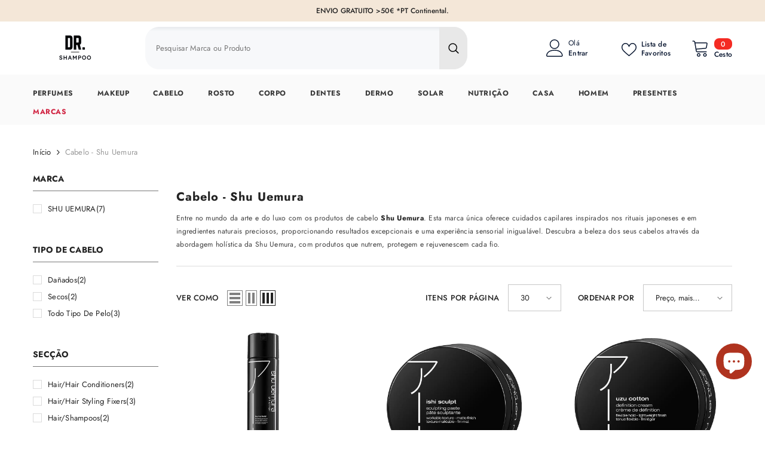

--- FILE ---
content_type: text/html; charset=utf-8
request_url: https://drshampoo.com/collections/cabelo-shu-uemura
body_size: 98060
content:
<!doctype html><html class="no-js" lang="pt-PT">
    <head>
        <meta charset="utf-8">
        <meta http-equiv="X-UA-Compatible" content="IE=edge">
        <meta name="viewport" content="width=device-width,initial-scale=1">
        <meta name="theme-color" content=""><link rel="shortcut icon" href="//drshampoo.com/cdn/shop/files/logo_Drshampoo_v2_32x32.png?v=1663004028" type="image/png"><link rel="preconnect" href="https://cdn.shopify.com" crossorigin>

        <script>window.performance && window.performance.mark && window.performance.mark('shopify.content_for_header.start');</script><meta name="facebook-domain-verification" content="bldeyrybw8xjqi3926o3uvsuworwhb">
<meta name="facebook-domain-verification" content="5b1aqbc221hpoirsizro1insgt4hl9">
<meta name="google-site-verification" content="Iyq94_lhEcxxsRfTf1qTjpKCJRI-_Da81P9nCVeIvtc">
<meta id="shopify-digital-wallet" name="shopify-digital-wallet" content="/57461899470/digital_wallets/dialog">
<meta name="shopify-checkout-api-token" content="2904dc03e339e225971af9f69e51841f">
<meta id="in-context-paypal-metadata" data-shop-id="57461899470" data-venmo-supported="false" data-environment="production" data-locale="en_US" data-paypal-v4="true" data-currency="EUR">
<link rel="alternate" type="application/atom+xml" title="Feed" href="/collections/cabelo-shu-uemura.atom" />
<link rel="alternate" hreflang="x-default" href="https://drshampoo.com/collections/cabelo-shu-uemura">
<link rel="alternate" hreflang="pt" href="https://drshampoo.com/collections/cabelo-shu-uemura">
<link rel="alternate" hreflang="fr-BE" href="https://drshampoo.com/fr-fr/collections/cabelo-shu-uemura">
<link rel="alternate" hreflang="fr-FR" href="https://drshampoo.com/fr-fr/collections/cabelo-shu-uemura">
<link rel="alternate" hreflang="fr-LU" href="https://drshampoo.com/fr-fr/collections/cabelo-shu-uemura">
<link rel="alternate" hreflang="fr-MC" href="https://drshampoo.com/fr-fr/collections/cabelo-shu-uemura">
<link rel="alternate" hreflang="en-AT" href="https://drshampoo.com/en-en/collections/cabelo-shu-uemura">
<link rel="alternate" hreflang="en-NL" href="https://drshampoo.com/en-en/collections/cabelo-shu-uemura">
<link rel="alternate" hreflang="en-CZ" href="https://drshampoo.com/en-en/collections/cabelo-shu-uemura">
<link rel="alternate" hreflang="en-PL" href="https://drshampoo.com/en-en/collections/cabelo-shu-uemura">
<link rel="alternate" hreflang="en-SI" href="https://drshampoo.com/en-en/collections/cabelo-shu-uemura">
<link rel="alternate" hreflang="en-SK" href="https://drshampoo.com/en-en/collections/cabelo-shu-uemura">
<link rel="alternate" hreflang="en-DK" href="https://drshampoo.com/en-en/collections/cabelo-shu-uemura">
<link rel="alternate" hreflang="en-EE" href="https://drshampoo.com/en-en/collections/cabelo-shu-uemura">
<link rel="alternate" hreflang="en-FI" href="https://drshampoo.com/en-en/collections/cabelo-shu-uemura">
<link rel="alternate" hreflang="en-HR" href="https://drshampoo.com/en-en/collections/cabelo-shu-uemura">
<link rel="alternate" hreflang="en-HU" href="https://drshampoo.com/en-en/collections/cabelo-shu-uemura">
<link rel="alternate" hreflang="en-LT" href="https://drshampoo.com/en-en/collections/cabelo-shu-uemura">
<link rel="alternate" hreflang="en-LV" href="https://drshampoo.com/en-en/collections/cabelo-shu-uemura">
<link rel="alternate" hreflang="en-RO" href="https://drshampoo.com/en-en/collections/cabelo-shu-uemura">
<link rel="alternate" hreflang="en-SE" href="https://drshampoo.com/en-en/collections/cabelo-shu-uemura">
<link rel="alternate" hreflang="es-ES" href="https://drshampoo.com/es-es/collections/cabelo-shu-uemura">
<link rel="alternate" type="application/json+oembed" href="https://drshampoo.com/collections/cabelo-shu-uemura.oembed">
<script async="async" src="/checkouts/internal/preloads.js?locale=pt-PT"></script>
<script id="apple-pay-shop-capabilities" type="application/json">{"shopId":57461899470,"countryCode":"PT","currencyCode":"EUR","merchantCapabilities":["supports3DS"],"merchantId":"gid:\/\/shopify\/Shop\/57461899470","merchantName":"DrShampoo - Perfumaria e Cosmética","requiredBillingContactFields":["postalAddress","email","phone"],"requiredShippingContactFields":["postalAddress","email","phone"],"shippingType":"shipping","supportedNetworks":["visa","maestro","masterCard","amex"],"total":{"type":"pending","label":"DrShampoo - Perfumaria e Cosmética","amount":"1.00"},"shopifyPaymentsEnabled":true,"supportsSubscriptions":true}</script>
<script id="shopify-features" type="application/json">{"accessToken":"2904dc03e339e225971af9f69e51841f","betas":["rich-media-storefront-analytics"],"domain":"drshampoo.com","predictiveSearch":true,"shopId":57461899470,"locale":"pt-pt"}</script>
<script>var Shopify = Shopify || {};
Shopify.shop = "drshampoo.myshopify.com";
Shopify.locale = "pt-PT";
Shopify.currency = {"active":"EUR","rate":"1.0"};
Shopify.country = "PT";
Shopify.theme = {"name":"DrShampoo V8","id":186165068100,"schema_name":"Ella","schema_version":"6.6.2","theme_store_id":null,"role":"main"};
Shopify.theme.handle = "null";
Shopify.theme.style = {"id":null,"handle":null};
Shopify.cdnHost = "drshampoo.com/cdn";
Shopify.routes = Shopify.routes || {};
Shopify.routes.root = "/";</script>
<script type="module">!function(o){(o.Shopify=o.Shopify||{}).modules=!0}(window);</script>
<script>!function(o){function n(){var o=[];function n(){o.push(Array.prototype.slice.apply(arguments))}return n.q=o,n}var t=o.Shopify=o.Shopify||{};t.loadFeatures=n(),t.autoloadFeatures=n()}(window);</script>
<script id="shop-js-analytics" type="application/json">{"pageType":"collection"}</script>
<script defer="defer" async type="module" src="//drshampoo.com/cdn/shopifycloud/shop-js/modules/v2/client.init-shop-cart-sync_CFX4w5t0.pt-PT.esm.js"></script>
<script defer="defer" async type="module" src="//drshampoo.com/cdn/shopifycloud/shop-js/modules/v2/chunk.common_BhkIepHa.esm.js"></script>
<script defer="defer" async type="module" src="//drshampoo.com/cdn/shopifycloud/shop-js/modules/v2/chunk.modal_BqkWJ4Eh.esm.js"></script>
<script type="module">
  await import("//drshampoo.com/cdn/shopifycloud/shop-js/modules/v2/client.init-shop-cart-sync_CFX4w5t0.pt-PT.esm.js");
await import("//drshampoo.com/cdn/shopifycloud/shop-js/modules/v2/chunk.common_BhkIepHa.esm.js");
await import("//drshampoo.com/cdn/shopifycloud/shop-js/modules/v2/chunk.modal_BqkWJ4Eh.esm.js");

  window.Shopify.SignInWithShop?.initShopCartSync?.({"fedCMEnabled":true,"windoidEnabled":true});

</script>
<script>(function() {
  var isLoaded = false;
  function asyncLoad() {
    if (isLoaded) return;
    isLoaded = true;
    var urls = ["\/\/cdn.shopify.com\/proxy\/81f4c103006ca6ff0e9b332fc9c36ad73b92e829b351a4ee1b308b5aac0eab2f\/huracdn.com\/js\/script.min.js?v=1.0.8\u0026shop=drshampoo.myshopify.com\u0026sp-cache-control=cHVibGljLCBtYXgtYWdlPTkwMA","https:\/\/cdn.shopify.com\/s\/files\/1\/0574\/6189\/9470\/t\/146\/assets\/yoast-active-script.js?v=1768686254\u0026shop=drshampoo.myshopify.com"];
    for (var i = 0; i < urls.length; i++) {
      var s = document.createElement('script');
      s.type = 'text/javascript';
      s.async = true;
      s.src = urls[i];
      var x = document.getElementsByTagName('script')[0];
      x.parentNode.insertBefore(s, x);
    }
  };
  if(window.attachEvent) {
    window.attachEvent('onload', asyncLoad);
  } else {
    window.addEventListener('load', asyncLoad, false);
  }
})();</script>
<script id="__st">var __st={"a":57461899470,"offset":0,"reqid":"e8516f0a-b8ba-4429-a2e2-c8c96388080b-1769473630","pageurl":"drshampoo.com\/collections\/cabelo-shu-uemura","u":"83220e50dc6c","p":"collection","rtyp":"collection","rid":271896117454};</script>
<script>window.ShopifyPaypalV4VisibilityTracking = true;</script>
<script id="captcha-bootstrap">!function(){'use strict';const t='contact',e='account',n='new_comment',o=[[t,t],['blogs',n],['comments',n],[t,'customer']],c=[[e,'customer_login'],[e,'guest_login'],[e,'recover_customer_password'],[e,'create_customer']],r=t=>t.map((([t,e])=>`form[action*='/${t}']:not([data-nocaptcha='true']) input[name='form_type'][value='${e}']`)).join(','),a=t=>()=>t?[...document.querySelectorAll(t)].map((t=>t.form)):[];function s(){const t=[...o],e=r(t);return a(e)}const i='password',u='form_key',d=['recaptcha-v3-token','g-recaptcha-response','h-captcha-response',i],f=()=>{try{return window.sessionStorage}catch{return}},m='__shopify_v',_=t=>t.elements[u];function p(t,e,n=!1){try{const o=window.sessionStorage,c=JSON.parse(o.getItem(e)),{data:r}=function(t){const{data:e,action:n}=t;return t[m]||n?{data:e,action:n}:{data:t,action:n}}(c);for(const[e,n]of Object.entries(r))t.elements[e]&&(t.elements[e].value=n);n&&o.removeItem(e)}catch(o){console.error('form repopulation failed',{error:o})}}const l='form_type',E='cptcha';function T(t){t.dataset[E]=!0}const w=window,h=w.document,L='Shopify',v='ce_forms',y='captcha';let A=!1;((t,e)=>{const n=(g='f06e6c50-85a8-45c8-87d0-21a2b65856fe',I='https://cdn.shopify.com/shopifycloud/storefront-forms-hcaptcha/ce_storefront_forms_captcha_hcaptcha.v1.5.2.iife.js',D={infoText:'Protegido por hCaptcha',privacyText:'Privacidade',termsText:'Termos'},(t,e,n)=>{const o=w[L][v],c=o.bindForm;if(c)return c(t,g,e,D).then(n);var r;o.q.push([[t,g,e,D],n]),r=I,A||(h.body.append(Object.assign(h.createElement('script'),{id:'captcha-provider',async:!0,src:r})),A=!0)});var g,I,D;w[L]=w[L]||{},w[L][v]=w[L][v]||{},w[L][v].q=[],w[L][y]=w[L][y]||{},w[L][y].protect=function(t,e){n(t,void 0,e),T(t)},Object.freeze(w[L][y]),function(t,e,n,w,h,L){const[v,y,A,g]=function(t,e,n){const i=e?o:[],u=t?c:[],d=[...i,...u],f=r(d),m=r(i),_=r(d.filter((([t,e])=>n.includes(e))));return[a(f),a(m),a(_),s()]}(w,h,L),I=t=>{const e=t.target;return e instanceof HTMLFormElement?e:e&&e.form},D=t=>v().includes(t);t.addEventListener('submit',(t=>{const e=I(t);if(!e)return;const n=D(e)&&!e.dataset.hcaptchaBound&&!e.dataset.recaptchaBound,o=_(e),c=g().includes(e)&&(!o||!o.value);(n||c)&&t.preventDefault(),c&&!n&&(function(t){try{if(!f())return;!function(t){const e=f();if(!e)return;const n=_(t);if(!n)return;const o=n.value;o&&e.removeItem(o)}(t);const e=Array.from(Array(32),(()=>Math.random().toString(36)[2])).join('');!function(t,e){_(t)||t.append(Object.assign(document.createElement('input'),{type:'hidden',name:u})),t.elements[u].value=e}(t,e),function(t,e){const n=f();if(!n)return;const o=[...t.querySelectorAll(`input[type='${i}']`)].map((({name:t})=>t)),c=[...d,...o],r={};for(const[a,s]of new FormData(t).entries())c.includes(a)||(r[a]=s);n.setItem(e,JSON.stringify({[m]:1,action:t.action,data:r}))}(t,e)}catch(e){console.error('failed to persist form',e)}}(e),e.submit())}));const S=(t,e)=>{t&&!t.dataset[E]&&(n(t,e.some((e=>e===t))),T(t))};for(const o of['focusin','change'])t.addEventListener(o,(t=>{const e=I(t);D(e)&&S(e,y())}));const B=e.get('form_key'),M=e.get(l),P=B&&M;t.addEventListener('DOMContentLoaded',(()=>{const t=y();if(P)for(const e of t)e.elements[l].value===M&&p(e,B);[...new Set([...A(),...v().filter((t=>'true'===t.dataset.shopifyCaptcha))])].forEach((e=>S(e,t)))}))}(h,new URLSearchParams(w.location.search),n,t,e,['guest_login'])})(!0,!0)}();</script>
<script integrity="sha256-4kQ18oKyAcykRKYeNunJcIwy7WH5gtpwJnB7kiuLZ1E=" data-source-attribution="shopify.loadfeatures" defer="defer" src="//drshampoo.com/cdn/shopifycloud/storefront/assets/storefront/load_feature-a0a9edcb.js" crossorigin="anonymous"></script>
<script data-source-attribution="shopify.dynamic_checkout.dynamic.init">var Shopify=Shopify||{};Shopify.PaymentButton=Shopify.PaymentButton||{isStorefrontPortableWallets:!0,init:function(){window.Shopify.PaymentButton.init=function(){};var t=document.createElement("script");t.src="https://drshampoo.com/cdn/shopifycloud/portable-wallets/latest/portable-wallets.pt-pt.js",t.type="module",document.head.appendChild(t)}};
</script>
<script data-source-attribution="shopify.dynamic_checkout.buyer_consent">
  function portableWalletsHideBuyerConsent(e){var t=document.getElementById("shopify-buyer-consent"),n=document.getElementById("shopify-subscription-policy-button");t&&n&&(t.classList.add("hidden"),t.setAttribute("aria-hidden","true"),n.removeEventListener("click",e))}function portableWalletsShowBuyerConsent(e){var t=document.getElementById("shopify-buyer-consent"),n=document.getElementById("shopify-subscription-policy-button");t&&n&&(t.classList.remove("hidden"),t.removeAttribute("aria-hidden"),n.addEventListener("click",e))}window.Shopify?.PaymentButton&&(window.Shopify.PaymentButton.hideBuyerConsent=portableWalletsHideBuyerConsent,window.Shopify.PaymentButton.showBuyerConsent=portableWalletsShowBuyerConsent);
</script>
<script data-source-attribution="shopify.dynamic_checkout.cart.bootstrap">document.addEventListener("DOMContentLoaded",(function(){function t(){return document.querySelector("shopify-accelerated-checkout-cart, shopify-accelerated-checkout")}if(t())Shopify.PaymentButton.init();else{new MutationObserver((function(e,n){t()&&(Shopify.PaymentButton.init(),n.disconnect())})).observe(document.body,{childList:!0,subtree:!0})}}));
</script>
<script id='scb4127' type='text/javascript' async='' src='https://drshampoo.com/cdn/shopifycloud/privacy-banner/storefront-banner.js'></script><link id="shopify-accelerated-checkout-styles" rel="stylesheet" media="screen" href="https://drshampoo.com/cdn/shopifycloud/portable-wallets/latest/accelerated-checkout-backwards-compat.css" crossorigin="anonymous">
<style id="shopify-accelerated-checkout-cart">
        #shopify-buyer-consent {
  margin-top: 1em;
  display: inline-block;
  width: 100%;
}

#shopify-buyer-consent.hidden {
  display: none;
}

#shopify-subscription-policy-button {
  background: none;
  border: none;
  padding: 0;
  text-decoration: underline;
  font-size: inherit;
  cursor: pointer;
}

#shopify-subscription-policy-button::before {
  box-shadow: none;
}

      </style>
<script id="sections-script" data-sections="header-navigation-plain,header-mobile" defer="defer" src="//drshampoo.com/cdn/shop/t/146/compiled_assets/scripts.js?v=63351"></script>
<script>window.performance && window.performance.mark && window.performance.mark('shopify.content_for_header.end');</script>
        <style>
        
        
        

        @font-face { font-display: swap;
  font-family: Jost;
  font-weight: 400;
  font-style: normal;
  src: url("//drshampoo.com/cdn/fonts/jost/jost_n4.d47a1b6347ce4a4c9f437608011273009d91f2b7.woff2") format("woff2"),
       url("//drshampoo.com/cdn/fonts/jost/jost_n4.791c46290e672b3f85c3d1c651ef2efa3819eadd.woff") format("woff");
}

        @font-face { font-display: swap;
  font-family: Jost;
  font-weight: 500;
  font-style: normal;
  src: url("//drshampoo.com/cdn/fonts/jost/jost_n5.7c8497861ffd15f4e1284cd221f14658b0e95d61.woff2") format("woff2"),
       url("//drshampoo.com/cdn/fonts/jost/jost_n5.fb6a06896db583cc2df5ba1b30d9c04383119dd9.woff") format("woff");
}

        @font-face { font-display: swap;
  font-family: Jost;
  font-weight: 600;
  font-style: normal;
  src: url("//drshampoo.com/cdn/fonts/jost/jost_n6.ec1178db7a7515114a2d84e3dd680832b7af8b99.woff2") format("woff2"),
       url("//drshampoo.com/cdn/fonts/jost/jost_n6.b1178bb6bdd3979fef38e103a3816f6980aeaff9.woff") format("woff");
}

        @font-face { font-display: swap;
  font-family: Jost;
  font-weight: 700;
  font-style: normal;
  src: url("//drshampoo.com/cdn/fonts/jost/jost_n7.921dc18c13fa0b0c94c5e2517ffe06139c3615a3.woff2") format("woff2"),
       url("//drshampoo.com/cdn/fonts/jost/jost_n7.cbfc16c98c1e195f46c536e775e4e959c5f2f22b.woff") format("woff");
}


        :root {
        --font-family-1: Jost,sans-serif;
        --font-family-2: Jost,sans-serif;

        /* Settings Body */--font-body-family: Jost,sans-serif;--font-body-size: 13px;--font-body-weight: 400;--body-line-height: 22px;--body-letter-spacing: .02em;

        /* Settings Heading */--font-heading-family: Jost,sans-serif;--font-heading-size: 16px;--font-heading-weight: 700;--font-heading-style: normal;--heading-line-height: 24px;--heading-letter-spacing: .05em;--heading-text-transform: uppercase;--heading-border-height: 2px;

        /* Menu Lv1 */--font-menu-lv1-family: Jost,sans-serif;--font-menu-lv1-size: 12px;--font-menu-lv1-weight: 700;--menu-lv1-line-height: 19px;--menu-lv1-letter-spacing: .05em;--menu-lv1-text-transform: uppercase;

        /* Menu Lv2 */--font-menu-lv2-family: Jost,sans-serif;--font-menu-lv2-size: 12px;--font-menu-lv2-weight: 400;--menu-lv2-line-height: 22px;--menu-lv2-letter-spacing: .02em;--menu-lv2-text-transform: capitalize;

        /* Menu Lv3 */--font-menu-lv3-family: Jost,sans-serif;--font-menu-lv3-size: 12px;--font-menu-lv3-weight: 400;--menu-lv3-line-height: 22px;--menu-lv3-letter-spacing: .02em;--menu-lv3-text-transform: capitalize;

        /* Mega Menu Lv2 */--font-mega-menu-lv2-family: Jost,sans-serif;--font-mega-menu-lv2-size: 12px;--font-mega-menu-lv2-weight: 600;--font-mega-menu-lv2-style: normal;--mega-menu-lv2-line-height: 22px;--mega-menu-lv2-letter-spacing: .02em;--mega-menu-lv2-text-transform: uppercase;

        /* Mega Menu Lv3 */--font-mega-menu-lv3-family: Jost,sans-serif;--font-mega-menu-lv3-size: 12px;--font-mega-menu-lv3-weight: 400;--mega-menu-lv3-line-height: 22px;--mega-menu-lv3-letter-spacing: .02em;--mega-menu-lv3-text-transform: capitalize;

        /* Product Card Title */--product-title-font: Jost,sans-serif;--product-title-font-size : 12px;--product-title-font-weight : 400;--product-title-line-height: 22px;--product-title-letter-spacing: .02em;--product-title-line-text : 2;--product-title-text-transform : capitalize;--product-title-margin-bottom: 10px;

        /* Product Card Vendor */--product-vendor-font: Jost,sans-serif;--product-vendor-font-size : 12px;--product-vendor-font-weight : 400;--product-vendor-font-style : normal;--product-vendor-line-height: 22px;--product-vendor-letter-spacing: .02em;--product-vendor-text-transform : uppercase;--product-vendor-margin-bottom: 0px;--product-vendor-margin-top: 0px;

        /* Product Card Price */--product-price-font: Jost,sans-serif;--product-price-font-size : 14px;--product-price-font-weight : 600;--product-price-line-height: 22px;--product-price-letter-spacing: .02em;--product-price-margin-top: 0px;--product-price-margin-bottom: 13px;

        /* Product Card Badge */--badge-font: Jost,sans-serif;--badge-font-size : 12px;--badge-font-weight : 400;--badge-text-transform : capitalize;--badge-letter-spacing: .02em;--badge-line-height: 20px;--badge-border-radius: 0px;--badge-padding-top: 0px;--badge-padding-bottom: 0px;--badge-padding-left-right: 8px;--badge-postion-top: 0px;--badge-postion-left-right: 0px;

        /* Product Quickview */
        --product-quickview-font-size : 12px; --product-quickview-line-height: 23px; --product-quickview-border-radius: 1px; --product-quickview-padding-top: 0px; --product-quickview-padding-bottom: 0px; --product-quickview-padding-left-right: 7px; --product-quickview-sold-out-product: #e95144;--product-quickview-box-shadow: none;/* Blog Card Tile */--blog-title-font: Jost,sans-serif;--blog-title-font-size : 20px; --blog-title-font-weight : 700; --blog-title-line-height: 29px; --blog-title-letter-spacing: .09em; --blog-title-text-transform : uppercase;

        /* Blog Card Info (Date, Author) */--blog-info-font: Jost,sans-serif;--blog-info-font-size : 14px; --blog-info-font-weight : 400; --blog-info-line-height: 20px; --blog-info-letter-spacing: .02em; --blog-info-text-transform : uppercase;

        /* Button 1 */--btn-1-font-family: Jost,sans-serif;--btn-1-font-size: 14px; --btn-1-font-weight: 700; --btn-1-text-transform: uppercase; --btn-1-line-height: 22px; --btn-1-letter-spacing: .05em; --btn-1-text-align: center; --btn-1-border-radius: 0px; --btn-1-border-width: 1px; --btn-1-border-style: solid; --btn-1-padding-top: 10px; --btn-1-padding-bottom: 10px; --btn-1-horizontal-length: 0px; --btn-1-vertical-length: 0px; --btn-1-blur-radius: 0px; --btn-1-spread: 0px;
        --btn-1-all-bg-opacity-hover: rgba(0, 0, 0, 0.5);--btn-1-inset: ;/* Button 2 */--btn-2-font-family: Jost,sans-serif;--btn-2-font-size: 18px; --btn-2-font-weight: 700; --btn-2-text-transform: uppercase; --btn-2-line-height: 23px; --btn-2-letter-spacing: .05em; --btn-2-text-align: right; --btn-2-border-radius: 6px; --btn-2-border-width: 1px; --btn-2-border-style: solid; --btn-2-padding-top: 20px; --btn-2-padding-bottom: 20px; --btn-2-horizontal-length: 4px; --btn-2-vertical-length: 4px; --btn-2-blur-radius: 7px; --btn-2-spread: 0px;
        --btn-2-all-bg-opacity: rgba(25, 145, 226, 0.5);--btn-2-all-bg-opacity-hover: rgba(0, 0, 0, 0.5);--btn-2-inset: ;/* Button 3 */--btn-3-font-family: Jost,sans-serif;--btn-3-font-size: 14px; --btn-3-font-weight: 700; --btn-3-text-transform: uppercase; --btn-3-line-height: 22px; --btn-3-letter-spacing: .05em; --btn-3-text-align: center; --btn-3-border-radius: 0px; --btn-3-border-width: 1px; --btn-3-border-style: solid; --btn-3-padding-top: 10px; --btn-3-padding-bottom: 10px; --btn-3-horizontal-length: 0px; --btn-3-vertical-length: 0px; --btn-3-blur-radius: 0px; --btn-3-spread: 0px;
        --btn-3-all-bg-opacity: rgba(0, 0, 0, 0.1);--btn-3-all-bg-opacity-hover: rgba(0, 0, 0, 0.1);--btn-3-inset: ;/* Footer Heading */--footer-heading-font-family: Jost,sans-serif;--footer-heading-font-size : 15px; --footer-heading-font-weight : 600; --footer-heading-line-height : 22px; --footer-heading-letter-spacing : .05em; --footer-heading-text-transform : uppercase;

        /* Footer Link */--footer-link-font-family: Jost,sans-serif;--footer-link-font-size : 12px; --footer-link-font-weight : ; --footer-link-line-height : 28px; --footer-link-letter-spacing : .02em; --footer-link-text-transform : capitalize;

        /* Page Title */--font-page-title-family: Jost,sans-serif;--font-page-title-size: 20px; --font-page-title-weight: 700; --font-page-title-style: normal; --page-title-line-height: 20px; --page-title-letter-spacing: .05em; --page-title-text-transform: uppercase;

        /* Font Product Tab Title */
        --font-tab-type-1: Jost,sans-serif; --font-tab-type-2: Jost,sans-serif;

        /* Text Size */
        --text-size-font-size : 10px; --text-size-font-weight : 400; --text-size-line-height : 22px; --text-size-letter-spacing : 0; --text-size-text-transform : uppercase; --text-size-color : #787878;

        /* Font Weight */
        --font-weight-normal: 400; --font-weight-medium: 500; --font-weight-semibold: 600; --font-weight-bold: 700; --font-weight-bolder: 800; --font-weight-black: 900;

        /* Radio Button */
        --form-label-checkbox-before-bg: #fff; --form-label-checkbox-before-border: #cecece; --form-label-checkbox-before-bg-checked: #000;

        /* Conatiner */
        --body-custom-width-container: 1600px;

        /* Layout Boxed */
        --color-background-layout-boxed: #f8f8f8;/* Arrow */
        --position-horizontal-slick-arrow: 25;

        /* General Color*/
        --color-text: #232323; --color-text2: #969696; --color-global: #232323; --color-white: #FFFFFF; --color-grey: #868686; --color-black: #202020; --color-base-text-rgb: 35, 35, 35; --color-base-text2-rgb: 150, 150, 150; --color-background: #ffffff; --color-background-rgb: 255, 255, 255; --color-background-overylay: rgba(255, 255, 255, 0.9); --color-base-accent-text: ; --color-base-accent-1: ; --color-base-accent-2: ; --color-link: #232323; --color-link-hover: #232323; --color-error: #e9514b; --color-error-bg: #FCEEEE; --color-success: #5A5A5A; --color-success-bg: #DFF0D8; --color-info: #202020; --color-info-bg: #FFF2DD; --color-link-underline: rgba(35, 35, 35, 0.5); --color-breadcrumb: #999999; --colors-breadcrumb-hover: #232323;--colors-breadcrumb-active: #999999; --border-global: #e6e6e6; --bg-global: #ffffff; --bg-planceholder: #fafafa; --color-warning: #fff; --bg-warning: #e0b252; --color-background-10 : #e9e9e9; --color-background-20 : #d3d3d3; --color-background-30 : #bdbdbd; --color-background-50 : #919191; --color-background-global : #919191;

        /* Arrow Color */
        --arrow-color: #323232; --arrow-background-color: #fff; --arrow-border-color: #ccc;--arrow-color-hover: #323232;--arrow-background-color-hover: #f8f8f8;--arrow-border-color-hover: #f8f8f8;--arrow-width: 35px;--arrow-height: 35px;--arrow-size: px;--arrow-size-icon: 17px;--arrow-border-radius: 50%;--arrow-border-width: 1px;--arrow-width-half: -17px;

        /* Pagination Color */
        --pagination-item-color: #3c3c3c; --pagination-item-color-active: #3c3c3c; --pagination-item-bg-color: #fff;--pagination-item-bg-color-active: #fff;--pagination-item-border-color: #fff;--pagination-item-border-color-active: #ffffff;--pagination-arrow-color: #3c3c3c;--pagination-arrow-color-active: #3c3c3c;--pagination-arrow-bg-color: #fff;--pagination-arrow-bg-color-active: #fff;--pagination-arrow-border-color: #fff;--pagination-arrow-border-color-active: #fff;

        /* Dots Color */
        --dots-color: transparent;--dots-border-color: #323232;--dots-color-active: #323232;--dots-border-color-active: #323232;--dots-style2-background-opacity: #00000050;--dots-width: 12px;--dots-height: 12px;

        /* Button Color */
        --btn-1-color: #FFFFFF;--btn-1-bg: #232323;--btn-1-border: #232323;--btn-1-color-hover: #232323;--btn-1-bg-hover: #ffffff;--btn-1-border-hover: #232323;
        --btn-2-color: #232323;--btn-2-bg: #FFFFFF;--btn-2-border: #727272;--btn-2-color-hover: #FFFFFF;--btn-2-bg-hover: #232323;--btn-2-border-hover: #232323;
        --btn-3-color: #FFFFFF;--btn-3-bg: #e9514b;--btn-3-border: #e9514b;--btn-3-color-hover: #ffffff;--btn-3-bg-hover: #e9514b;--btn-3-border-hover: #e9514b;
        --anchor-transition: all ease .3s;--bg-white: #ffffff;--bg-black: #000000;--bg-grey: #808080;--icon: var(--color-text);--text-cart: #3c3c3c;--duration-short: 100ms;--duration-default: 350ms;--duration-long: 500ms;--form-input-bg: #ffffff;--form-input-border: #c7c7c7;--form-input-color: #232323;--form-input-placeholder: #868686;--form-label: #232323;

        --new-badge-color: #232323;--new-badge-bg: #FFFFFF;--sale-badge-color: #ffffff;--sale-badge-bg: #ca2b45;--sold-out-badge-color: #ffffff;--sold-out-badge-bg: #c1c1c1;--custom-badge-color: #ffffff;--custom-badge-bg: #ffbb49;--bundle-badge-color: #ffffff;--bundle-badge-bg: #232323;
        
        --product-title-color : #232323;--product-title-color-hover : #232323;--product-vendor-color : #838080;--product-price-color : #232323;--product-sale-price-color : #ca2b45;--product-compare-price-color : #969696;--product-countdown-color : #c12e48;--product-countdown-bg-color : #ffffff;

        --product-swatch-border : #cbcbcb;--product-swatch-border-active : #232323;--product-swatch-width : 40px;--product-swatch-height : 40px;--product-swatch-border-radius : 0px;--product-swatch-color-width : 40px;--product-swatch-color-height : 40px;--product-swatch-color-border-radius : 20px;

        --product-wishlist-color : #000000;--product-wishlist-bg : #ffffff;--product-wishlist-border : transparent;--product-wishlist-color-added : #ffffff;--product-wishlist-bg-added : #000000;--product-wishlist-border-added : transparent;--product-compare-color : #000000;--product-compare-bg : #FFFFFF;--product-compare-color-added : #df445b; --product-compare-bg-added : #FFFFFF; --product-hot-stock-text-color : #df445b; --product-quick-view-color : #000000; --product-cart-image-fit : contain; --product-title-variant-font-size: 16px;--product-quick-view-bg : #FFFFFF;--product-quick-view-bg-above-button: rgba(255, 255, 255, 0.7);--product-quick-view-color-hover : #FFFFFF;--product-quick-view-bg-hover : #000000;--product-action-color : #232323;--product-action-bg : #ffffff;--product-action-border : #000000;--product-action-color-hover : #FFFFFF;--product-action-bg-hover : #232323;--product-action-border-hover : #232323;

        /* Multilevel Category Filter */
        --color-label-multiLevel-categories: #232323;--bg-label-multiLevel-categories: #fff;--color-button-multiLevel-categories: #fff;--bg-button-multiLevel-categories: #ff8b21;--border-button-multiLevel-categories: transparent;--hover-color-button-multiLevel-categories: #fff;--hover-bg-button-multiLevel-categories: #ff8b21;--cart-item-bg : #ffffff;--cart-item-border : #e8e8e8;--cart-item-border-width : 1px;--cart-item-border-style : solid;--free-shipping-height : 10px;--free-shipping-border-radius : 20px;--free-shipping-color : #727272; --free-shipping-bg : #ededed;--free-shipping-bg-1: #e95144;--free-shipping-bg-2: #ffc206;--free-shipping-bg-3: #69c69c;--free-shipping-bg-4: #69c69c; --free-shipping-min-height : 20.0px;--w-product-swatch-custom: 30px;--h-product-swatch-custom: 30px;--w-product-swatch-custom-mb: 20px;--h-product-swatch-custom-mb: 20px;--font-size-product-swatch-more: 12px;--swatch-border : #cbcbcb;--swatch-border-active : #232323;

        --variant-size: #232323;--variant-size-border: #e7e7e7;--variant-size-bg: #ffffff;--variant-size-hover: #ffffff;--variant-size-border-hover: #232323;--variant-size-bg-hover: #232323;--variant-bg : #ffffff; --variant-color : #232323; --variant-bg-active : #ffffff; --variant-color-active : #232323;

        --fontsize-text-social: 12px;
        --page-content-distance: 64px;--sidebar-content-distance: 40px;--button-transition-ease: cubic-bezier(.25,.46,.45,.94);

        /* Loading Spinner Color */
        --spinner-top-color: #fc0; --spinner-right-color: #4dd4c6; --spinner-bottom-color: #e9514b; --spinner-left-color: #f6f6f6;

        /* Product Card Marquee */
        --product-marquee-background-color: ;--product-marquee-text-color: #f8f8f8;--product-marquee-text-size: 14px;--product-marquee-text-mobile-size: 14px;--product-marquee-text-weight: 400;--product-marquee-text-transform: none;--product-marquee-text-style: italic;--product-marquee-speed: ; --product-marquee-line-height: calc(var(--product-marquee-text-mobile-size) * 1.5);
    }
</style>
        <link href="//drshampoo.com/cdn/shop/t/146/assets/base.css?v=109333771592622038431768686047" rel="stylesheet" type="text/css" media="all" />
<link href="//drshampoo.com/cdn/shop/t/146/assets/custom.css?v=112461548544067667301768686165" rel="stylesheet" type="text/css" media="all" />
<link href="//drshampoo.com/cdn/shop/t/146/assets/animated.css?v=47760667870560274951768686042" rel="stylesheet" type="text/css" media="all" />
<link href="//drshampoo.com/cdn/shop/t/146/assets/component-card.css?v=118585521889467791381768686072" rel="stylesheet" type="text/css" media="all" />
<link href="//drshampoo.com/cdn/shop/t/146/assets/component-loading-overlay.css?v=23413779889692260311768686110" rel="stylesheet" type="text/css" media="all" />
<link href="//drshampoo.com/cdn/shop/t/146/assets/component-loading-banner.css?v=54989585009056051491768686109" rel="stylesheet" type="text/css" media="all" />
<link href="//drshampoo.com/cdn/shop/t/146/assets/component-quick-cart.css?v=63370866881490003141768686138" rel="stylesheet" type="text/css" media="all" />
<link rel="stylesheet" href="//drshampoo.com/cdn/shop/t/146/assets/vendor.css?v=164616260963476715651768686251" media="print" onload="this.media='all'">
<noscript><link href="//drshampoo.com/cdn/shop/t/146/assets/vendor.css?v=164616260963476715651768686251" rel="stylesheet" type="text/css" media="all" /></noscript>



<link href="//drshampoo.com/cdn/shop/t/146/assets/component-predictive-search.css?v=110628222596022886011768686125" rel="stylesheet" type="text/css" media="all" />
<link rel="stylesheet" href="//drshampoo.com/cdn/shop/t/146/assets/component-product-form.css?v=22444863787356217611768686130" media="print" onload="this.media='all'">
	<link rel="stylesheet" href="//drshampoo.com/cdn/shop/t/146/assets/component-price.css?v=138165082600882883201768686126" media="print" onload="this.media='all'">
	<link rel="stylesheet" href="//drshampoo.com/cdn/shop/t/146/assets/component-badge.css?v=58385199191654577521768686058" media="print" onload="this.media='all'">
	<link rel="stylesheet" href="//drshampoo.com/cdn/shop/t/146/assets/component-rte.css?v=82502160534158932881768686143" media="print" onload="this.media='all'">
	<link rel="stylesheet" href="//drshampoo.com/cdn/shop/t/146/assets/component-share.css?v=23553761141326501681768686148" media="print" onload="this.media='all'"><link rel="stylesheet" href="//drshampoo.com/cdn/shop/t/146/assets/component-newsletter.css?v=111617043413587308161768686120" media="print" onload="this.media='all'">
<link rel="stylesheet" href="//drshampoo.com/cdn/shop/t/146/assets/component-slider.css?v=37888473738646685221768686150" media="print" onload="this.media='all'">
<link rel="stylesheet" href="//drshampoo.com/cdn/shop/t/146/assets/component-list-social.css?v=102044711114163579551768686108" media="print" onload="this.media='all'"><noscript><link href="//drshampoo.com/cdn/shop/t/146/assets/component-product-form.css?v=22444863787356217611768686130" rel="stylesheet" type="text/css" media="all" /></noscript>
	<noscript><link href="//drshampoo.com/cdn/shop/t/146/assets/component-price.css?v=138165082600882883201768686126" rel="stylesheet" type="text/css" media="all" /></noscript>
	<noscript><link href="//drshampoo.com/cdn/shop/t/146/assets/component-badge.css?v=58385199191654577521768686058" rel="stylesheet" type="text/css" media="all" /></noscript>
	<noscript><link href="//drshampoo.com/cdn/shop/t/146/assets/component-rte.css?v=82502160534158932881768686143" rel="stylesheet" type="text/css" media="all" /></noscript>
	<noscript><link href="//drshampoo.com/cdn/shop/t/146/assets/component-share.css?v=23553761141326501681768686148" rel="stylesheet" type="text/css" media="all" /></noscript><noscript><link href="//drshampoo.com/cdn/shop/t/146/assets/component-newsletter.css?v=111617043413587308161768686120" rel="stylesheet" type="text/css" media="all" /></noscript>
<noscript><link href="//drshampoo.com/cdn/shop/t/146/assets/component-slider.css?v=37888473738646685221768686150" rel="stylesheet" type="text/css" media="all" /></noscript>
<noscript><link href="//drshampoo.com/cdn/shop/t/146/assets/component-list-social.css?v=102044711114163579551768686108" rel="stylesheet" type="text/css" media="all" /></noscript>

<style type="text/css">
	.nav-title-mobile {display: none;}.list-menu--disclosure{display: none;position: absolute;min-width: 100%;width: 22rem;background-color: var(--bg-white);box-shadow: 0 1px 4px 0 rgb(0 0 0 / 15%);padding: 5px 0 5px 20px;opacity: 0;visibility: visible;pointer-events: none;transition: opacity var(--duration-default) ease, transform var(--duration-default) ease;}.list-menu--disclosure-2{margin-left: calc(100% - 15px);z-index: 2;top: -5px;}.list-menu--disclosure:focus {outline: none;}.list-menu--disclosure.localization-selector {max-height: 18rem;overflow: auto;width: 10rem;padding: 0.5rem;}.js menu-drawer > details > summary::before, .js menu-drawer > details[open]:not(.menu-opening) > summary::before {content: '';position: absolute;cursor: default;width: 100%;height: calc(100vh - 100%);height: calc(var(--viewport-height, 100vh) - (var(--header-bottom-position, 100%)));top: 100%;left: 0;background: var(--color-foreground-50);opacity: 0;visibility: hidden;z-index: 2;transition: opacity var(--duration-default) ease,visibility var(--duration-default) ease;}menu-drawer > details[open] > summary::before {visibility: visible;opacity: 1;}.menu-drawer {position: absolute;transform: translateX(-100%);visibility: hidden;z-index: 3;left: 0;top: 100%;width: 100%;max-width: calc(100vw - 4rem);padding: 0;border: 0.1rem solid var(--color-background-10);border-left: 0;border-bottom: 0;background-color: var(--bg-white);overflow-x: hidden;}.js .menu-drawer {height: calc(100vh - 100%);height: calc(var(--viewport-height, 100vh) - (var(--header-bottom-position, 100%)));}.js details[open] > .menu-drawer, .js details[open] > .menu-drawer__submenu {transition: transform var(--duration-default) ease, visibility var(--duration-default) ease;}.no-js details[open] > .menu-drawer, .js details[open].menu-opening > .menu-drawer, details[open].menu-opening > .menu-drawer__submenu {transform: translateX(0);visibility: visible;}@media screen and (min-width: 750px) {.menu-drawer {width: 40rem;}.no-js .menu-drawer {height: auto;}}.menu-drawer__inner-container {position: relative;height: 100%;}.menu-drawer__navigation-container {display: grid;grid-template-rows: 1fr auto;align-content: space-between;overflow-y: auto;height: 100%;}.menu-drawer__navigation {padding: 0 0 5.6rem 0;}.menu-drawer__inner-submenu {height: 100%;overflow-x: hidden;overflow-y: auto;}.no-js .menu-drawer__navigation {padding: 0;}.js .menu-drawer__menu li {width: 100%;border-bottom: 1px solid #e6e6e6;overflow: hidden;}.menu-drawer__menu-item{line-height: var(--body-line-height);letter-spacing: var(--body-letter-spacing);padding: 10px 20px 10px 15px;cursor: pointer;display: flex;align-items: center;justify-content: space-between;}.menu-drawer__menu-item .label{display: inline-block;vertical-align: middle;font-size: calc(var(--font-body-size) - 4px);font-weight: var(--font-weight-normal);letter-spacing: var(--body-letter-spacing);height: 20px;line-height: 20px;margin: 0 0 0 10px;padding: 0 5px;text-transform: uppercase;text-align: center;position: relative;}.menu-drawer__menu-item .label:before{content: "";position: absolute;border: 5px solid transparent;top: 50%;left: -9px;transform: translateY(-50%);}.menu-drawer__menu-item > .icon{width: 24px;height: 24px;margin: 0 10px 0 0;}.menu-drawer__menu-item > .symbol {position: absolute;right: 20px;top: 50%;transform: translateY(-50%);display: flex;align-items: center;justify-content: center;font-size: 0;pointer-events: none;}.menu-drawer__menu-item > .symbol .icon{width: 14px;height: 14px;opacity: .6;}.menu-mobile-icon .menu-drawer__menu-item{justify-content: flex-start;}.no-js .menu-drawer .menu-drawer__menu-item > .symbol {display: none;}.js .menu-drawer__submenu {position: absolute;top: 0;width: 100%;bottom: 0;left: 0;background-color: var(--bg-white);z-index: 1;transform: translateX(100%);visibility: hidden;}.js .menu-drawer__submenu .menu-drawer__submenu {overflow-y: auto;}.menu-drawer__close-button {display: block;width: 100%;padding: 10px 15px;background-color: transparent;border: none;background: #f6f8f9;position: relative;}.menu-drawer__close-button .symbol{position: absolute;top: auto;left: 20px;width: auto;height: 22px;z-index: 10;display: flex;align-items: center;justify-content: center;font-size: 0;pointer-events: none;}.menu-drawer__close-button .icon {display: inline-block;vertical-align: middle;width: 18px;height: 18px;transform: rotate(180deg);}.menu-drawer__close-button .text{max-width: calc(100% - 50px);white-space: nowrap;overflow: hidden;text-overflow: ellipsis;display: inline-block;vertical-align: top;width: 100%;margin: 0 auto;}.no-js .menu-drawer__close-button {display: none;}.menu-drawer__utility-links {padding: 2rem;}.menu-drawer__account {display: inline-flex;align-items: center;text-decoration: none;padding: 1.2rem;margin-left: -1.2rem;font-size: 1.4rem;}.menu-drawer__account .icon-account {height: 2rem;width: 2rem;margin-right: 1rem;}.menu-drawer .list-social {justify-content: flex-start;margin-left: -1.25rem;margin-top: 2rem;}.menu-drawer .list-social:empty {display: none;}.menu-drawer .list-social__link {padding: 1.3rem 1.25rem;}

	/* Style General */
	.d-block{display: block}.d-inline-block{display: inline-block}.d-flex{display: flex}.d-none {display: none}.d-grid{display: grid}.ver-alg-mid {vertical-align: middle}.ver-alg-top{vertical-align: top}
	.flex-jc-start{justify-content:flex-start}.flex-jc-end{justify-content:flex-end}.flex-jc-center{justify-content:center}.flex-jc-between{justify-content:space-between}.flex-jc-stretch{justify-content:stretch}.flex-align-start{align-items: flex-start}.flex-align-center{align-items: center}.flex-align-end{align-items: flex-end}.flex-align-stretch{align-items:stretch}.flex-wrap{flex-wrap: wrap}.flex-nowrap{flex-wrap: nowrap}.fd-row{flex-direction:row}.fd-row-reverse{flex-direction:row-reverse}.fd-column{flex-direction:column}.fd-column-reverse{flex-direction:column-reverse}.fg-0{flex-grow:0}.fs-0{flex-shrink:0}.gap-15{gap:15px}.gap-30{gap:30px}.gap-col-30{column-gap:30px}
	.p-relative{position:relative}.p-absolute{position:absolute}.p-static{position:static}.p-fixed{position:fixed;}
	.zi-1{z-index:1}.zi-2{z-index:2}.zi-3{z-index:3}.zi-5{z-index:5}.zi-6{z-index:6}.zi-7{z-index:7}.zi-9{z-index:9}.zi-10{z-index:10}.zi-99{z-index:99} .zi-100{z-index:100} .zi-101{z-index:101}
	.top-0{top:0}.top-100{top:100%}.top-auto{top:auto}.left-0{left:0}.left-auto{left:auto}.right-0{right:0}.right-auto{right:auto}.bottom-0{bottom:0}
	.middle-y{top:50%;transform:translateY(-50%)}.middle-x{left:50%;transform:translateX(-50%)}
	.opacity-0{opacity:0}.opacity-1{opacity:1}
	.o-hidden{overflow:hidden}.o-visible{overflow:visible}.o-unset{overflow:unset}.o-x-hidden{overflow-x:hidden}.o-y-auto{overflow-y:auto;}
	.pt-0{padding-top:0}.pt-2{padding-top:2px}.pt-5{padding-top:5px}.pt-10{padding-top:10px}.pt-10-imp{padding-top:10px !important}.pt-12{padding-top:12px}.pt-16{padding-top:16px}.pt-20{padding-top:20px}.pt-24{padding-top:24px}.pt-30{padding-top:30px}.pt-32{padding-top:32px}.pt-36{padding-top:36px}.pt-48{padding-top:48px}.pb-0{padding-bottom:0}.pb-5{padding-bottom:5px}.pb-10{padding-bottom:10px}.pb-10-imp{padding-bottom:10px !important}.pb-12{padding-bottom:12px}.pb-15{padding-bottom:15px}.pb-16{padding-bottom:16px}.pb-18{padding-bottom:18px}.pb-20{padding-bottom:20px}.pb-24{padding-bottom:24px}.pb-32{padding-bottom:32px}.pb-40{padding-bottom:40px}.pb-48{padding-bottom:48px}.pb-50{padding-bottom:50px}.pb-80{padding-bottom:80px}.pb-84{padding-bottom:84px}.pr-0{padding-right:0}.pr-5{padding-right: 5px}.pr-10{padding-right:10px}.pr-20{padding-right:20px}.pr-24{padding-right:24px}.pr-30{padding-right:30px}.pr-36{padding-right:36px}.pr-80{padding-right:80px}.pl-0{padding-left:0}.pl-12{padding-left:12px}.pl-20{padding-left:20px}.pl-24{padding-left:24px}.pl-36{padding-left:36px}.pl-48{padding-left:48px}.pl-52{padding-left:52px}.pl-80{padding-left:80px}.p-zero{padding:0}
	.m-lr-auto{margin:0 auto}.m-zero{margin:0}.ml-auto{margin-left:auto}.ml-0{margin-left:0}.ml-5{margin-left:5px}.ml-15{margin-left:15px}.ml-20{margin-left:20px}.ml-30{margin-left:30px}.mr-auto{margin-right:auto}.mr-0{margin-right:0}.mr-5{margin-right:5px}.mr-10{margin-right:10px}.mr-20{margin-right:20px}.mr-30{margin-right:30px}.mt-0{margin-top: 0}.mt-10{margin-top: 10px}.mt-15{margin-top: 15px}.mt-20{margin-top: 20px}.mt-25{margin-top: 25px}.mt-30{margin-top: 30px}.mt-40{margin-top: 40px}.mt-45{margin-top: 45px}.mb-0{margin-bottom: 0}.mb-5{margin-bottom: 5px}.mb-10{margin-bottom: 10px}.mb-15{margin-bottom: 15px}.mb-18{margin-bottom: 18px}.mb-20{margin-bottom: 20px}.mb-30{margin-bottom: 30px}
	.h-0{height:0}.h-100{height:100%}.h-100v{height:100vh}.h-auto{height:auto}.mah-100{max-height:100%}.mih-15{min-height: 15px}.mih-none{min-height: unset}.lih-15{line-height: 15px}
	.w-50pc{width:50%}.w-100{width:100%}.w-100v{width:100vw}.maw-100{max-width:100%}.maw-300{max-width:300px}.maw-480{max-width: 480px}.maw-780{max-width: 780px}.w-auto{width:auto}.minw-auto{min-width: auto}.min-w-100{min-width: 100px}
	.float-l{float:left}.float-r{float:right}
	.b-zero{border:none}.br-50p{border-radius:50%}.br-zero{border-radius:0}.br-2{border-radius:2px}.bg-none{background: none}
	.stroke-w-0{stroke-width: 0px}.stroke-w-1h{stroke-width: 0.5px}.stroke-w-1{stroke-width: 1px}.stroke-w-3{stroke-width: 3px}.stroke-w-5{stroke-width: 5px}.stroke-w-7 {stroke-width: 7px}.stroke-w-10 {stroke-width: 10px}.stroke-w-12 {stroke-width: 12px}.stroke-w-15 {stroke-width: 15px}.stroke-w-20 {stroke-width: 20px}.stroke-w-25 {stroke-width: 25px}.stroke-w-30{stroke-width: 30px}.stroke-w-32 {stroke-width: 32px}.stroke-w-40 {stroke-width: 40px}
	.w-21{width: 21px}.w-23{width: 23px}.w-24{width: 24px}.h-22{height: 22px}.h-23{height: 23px}.h-24{height: 24px}.w-h-16{width: 16px;height: 16px}.w-h-17{width: 17px;height: 17px}.w-h-18 {width: 18px;height: 18px}.w-h-19{width: 19px;height: 19px}.w-h-20 {width: 20px;height: 20px}.w-h-21{width: 21px;height: 21px}.w-h-22 {width: 22px;height: 22px}.w-h-23{width: 23px;height: 23px}.w-h-24 {width: 24px;height: 24px}.w-h-25 {width: 25px;height: 25px}.w-h-26 {width: 26px;height: 26px}.w-h-27 {width: 27px;height: 27px}.w-h-28 {width: 28px;height: 28px}.w-h-29 {width: 29px;height: 29px}.w-h-30 {width: 30px;height: 30px}.w-h-31 {width: 31px;height: 31px}.w-h-32 {width: 32px;height: 32px}.w-h-33 {width: 33px;height: 33px}.w-h-34 {width: 34px;height: 34px}.w-h-35 {width: 35px;height: 35px}.w-h-36 {width: 36px;height: 36px}.w-h-37 {width: 37px;height: 37px}
	.txt-d-none{text-decoration:none}.txt-d-underline{text-decoration:underline}.txt-u-o-1{text-underline-offset: 1px}.txt-u-o-2{text-underline-offset: 2px}.txt-u-o-3{text-underline-offset: 3px}.txt-u-o-4{text-underline-offset: 4px}.txt-u-o-5{text-underline-offset: 5px}.txt-u-o-6{text-underline-offset: 6px}.txt-u-o-8{text-underline-offset: 8px}.txt-u-o-12{text-underline-offset: 12px}.txt-t-up{text-transform:uppercase}.txt-t-cap{text-transform:capitalize}
	.ft-0{font-size: 0}.ft-16{font-size: 16px}.ls-0{letter-spacing: 0}.ls-02{letter-spacing: 0.2em}.ls-05{letter-spacing: 0.5em}.ft-i{font-style: italic}
	.button-effect svg{transition: 0.3s}.button-effect:hover svg{transform: rotate(180deg)}
	.icon-effect:hover svg {transform: scale(1.15)}.icon-effect:hover .icon-search-1 {transform: rotate(-90deg) scale(1.15)}
	.link-effect > span:after, .link-effect > .text__icon:after{content: "";position: absolute;bottom: -2px;left: 0;height: 1px;width: 100%;transform: scaleX(0);transition: transform var(--duration-default) ease-out;transform-origin: right}
	.link-effect > .text__icon:after{ bottom: 0 }
	.link-effect > span:hover:after, .link-effect > .text__icon:hover:after{transform: scaleX(1);transform-origin: left}
	@media (min-width: 1025px){
		.pl-lg-80{padding-left:80px}.pr-lg-80{padding-right:80px}
	}
</style>
        <script src="//drshampoo.com/cdn/shop/t/146/assets/vendor.js?v=37601539231953232631768686252" defer></script>
<script src="//drshampoo.com/cdn/shop/t/146/assets/global.min.js?v=119374849880231353491768686177" defer></script>
<script src="//drshampoo.com/cdn/shop/t/146/assets/lazysizes.min.js?v=122719776364282065531768686212" defer></script>
<!-- <script src="//drshampoo.com/cdn/shop/t/146/assets/menu.js?v=49849284315874639661768686215" type="text/javascript"></script> --><script src="//drshampoo.com/cdn/shop/t/146/assets/predictive-search.js?v=16579742612086828001768686218" defer="defer"></script>

<script>
    window.lazySizesConfig = window.lazySizesConfig || {};
    window.lazySizesConfig.loadMode = 1;
    window.lazySizesConfig.init = false;
    
    // Initialize lazysizes when available (deferred loading compatible)
    function initLazySizes() {
        if (typeof lazySizes !== 'undefined' && lazySizes.init) {
            lazySizes.init();
        }
    }
    if (document.readyState === 'complete') {
        initLazySizes();
    } else {
        window.addEventListener('load', initLazySizes);
    }

    window.rtl_slick = false;
    window.mobile_menu = 'default';
    
        window.money_format = '{{amount_with_comma_separator}} €';
    
    window.shop_currency = 'EUR';
    window.currencySymbol ="€";
    window.show_multiple_currencies = false;
    window.routes = {
        root: '',
        cart: '/cart',
        cart_add_url: '/cart/add',
        cart_change_url: '/cart/change',
        cart_update_url: '/cart/update',
        collection_all: '/collections/all',
        predictive_search_url: '/search/suggest',
        search_url: '/search'
    }; 
    window.button_load_more = {
        default: `Mostrar mais`,
        loading: `A carregar...`,
        view_all: `Ver todas as colecções`,
        no_more: `Sem mais produtos`,
        no_more_collection: ``
    };
    window.after_add_to_cart = {
        type: 'quick_cart',
        message: `é adicionado ao seu carrinho de compras`,
        message_2: ``
    };
    window.variant_image_group_quick_view = false;
    window.quick_view = {
        show: true,
        show_mb: true
    };
    window.quick_shop = {
        show: true,
        see_details: `Ver detalhes completos`,
    };
    window.quick_cart = {
        show: true
    };
    window.cartStrings = {
        error: `Ocorreu um erro ao atualizar o seu carrinho. Tente novamente.`,
        quantityError: `É possível adicionar apenas [quantity] desse item ao carrinho.`,
        addProductOutQuantity: `I18n Error: Missing interpolation value &quot;macQuantity&quot; for &quot;Só pode adicionar {{ macQuantity }} deste artigo ao seu Cesto&quot;`,
        addProductOutQuantity2: `Este produto tem uma quantidade insuficiente`,
        cartErrorMessage: `Translation missing: pt-PT.sections.cart.cart_quantity_error_prefix`,
        soldoutText: `Esgotado`,
        alreadyText: `Todos`,
        items: `items`,
        item: `item`,
    };
    window.variantStrings = {
        addToCart: `Adicionar ao Cesto`,
        addingToCart: `A adicionar a Cesto`,
        addedToCart: `Adicionado ao cesto`,
        submit: `Enviar`,
        soldOut: `Esgotado`,
        unavailable: `Indisponível`,
        soldOut_message: `Esta variante está esgotada`,
        unavailable_message: `Esta variante está indisponível`,
        addToCart_message: `Deve selecionar pelo menos um produto para adicionar`,
        select: `Selecionar variante`,
        preOrder: `Pré-encomenda`,
        add: `Adicionar`,
        unavailable_with_option: ``,
        hide_variants_unavailable: false
    };
    window.inventory_text = {
        hotStock: `Restam apenas [inventory] unidade(s) `,
        hotStock2: `Restam apenas [inventory] unidade(s) em stock`,
        warningQuantity: `Quantidade Máxima [inventory] `,
        inStock: `Em Stock`,
        outOfStock: `Esgotado`,
        manyInStock: `Vários em Stock`,
        show_options: `Ver opções`,
        hide_options: `Esconde Opções`,
        adding : `A adicionar`,
        thank_you : `Obrigado`,
        add_more : `Adicionar mais`,
        cart_feedback : `Adicionado`
    };
    
        
            window.free_shipping_price = 50;
        
        window.free_shipping_text = {
            free_shipping_message: `Envio gratuito para PT Continental em encomendas &gt; a `,
            free_shipping_message_1: `Alcançou envio gratuito`,
            free_shipping_message_2:`Só`,
            free_shipping_message_3: `faltam`,
            free_shipping_message_4: `Envio Gratuito`,
            free_shipping_1: `Gratuito`,
            free_shipping_2: `TBD`
        };
    
    
        window.notify_me = {
            show: true,
            mail: `drshampoo.store@gmail.com`,
            subject: `Notificação de stock`,
            label: `Loja DrShampoo`,
            success: `Obrigado! Recebemos o seu pedido, vamos avisar assim que este produto / variante esteja disponível!`,
            error: `Introduza um email válido, como nome@exemplo.com`,
            button: `Notificar-me`
        };
    
    
    window.compare = {
        show: true,
        add: `Adicionar a comparar`,
        added: `Adicionado a comparar`,
        message: `Deve adicionar pelos menos dois produtos a comparar`
    };
    window.wishlist = {
        show: true,
        add: `Adicionar a favoritos`,
        added: `Adicionado à lista de favoritos`,
        empty: `Nenhum produto foi adicionado aos favoritos`,
        continue_shopping: `Continuar a comprar`
    };
    window.pagination = {
        style: 2,
        next: `Página seguinte`,
        prev: `Página anterior`
    }
    window.countdown = {
        text: `Limited-Time Offers, End in:`,
        day: `D`,
        hour: `H`,
        min: `M`,
        sec: `S`,
        day_2: `Dias`,
        hour_2: `Horas`,
        min_2: `Mins`,
        sec_2: `Secs`,
        days: `Dias`,
        hours: `Horas`,
        mins: `Mins`,
        secs: `Secs`,
        d: `d`,
        h: `h`,
        m: `m`,
        s: `s`
    };
    window.customer_view = {
        text: `[number] clientes estão a ver este produtos`
    };

    
        window.arrows = {
            icon_next: `<button type="button" class="slick-next" aria-label="Next" role="button"><svg role="img" xmlns="http://www.w3.org/2000/svg" viewBox="0 0 24 24"><path d="M 7.75 1.34375 L 6.25 2.65625 L 14.65625 12 L 6.25 21.34375 L 7.75 22.65625 L 16.75 12.65625 L 17.34375 12 L 16.75 11.34375 Z"></path></svg></button>`,
            icon_prev: `<button type="button" class="slick-prev" aria-label="Previous" role="button"><svg role="img" xmlns="http://www.w3.org/2000/svg" viewBox="0 0 24 24"><path d="M 7.75 1.34375 L 6.25 2.65625 L 14.65625 12 L 6.25 21.34375 L 7.75 22.65625 L 16.75 12.65625 L 17.34375 12 L 16.75 11.34375 Z"></path></svg></button>`
        }
    

    window.dynamic_browser_title = {
        show: false,
        text: 'Voltar à loja ⚡'
    };
    
    window.show_more_btn_text = {
        show_more: `Mostra mais`,
        show_less: `Mostra menos`,
        show_all: `Mostra todos`,
    };

    function getCookie(cname) {
        let name = cname + "=";
        let decodedCookie = decodeURIComponent(document.cookie);
        let ca = decodedCookie.split(';');
        for(let i = 0; i <ca.length; i++) {
          let c = ca[i];
          while (c.charAt(0) == ' ') {
            c = c.substring(1);
          }
          if (c.indexOf(name) == 0) {
            return c.substring(name.length, c.length);
          }
        }
        return "";
    }
    
    const cookieAnnouncemenClosed = getCookie('announcement');
    window.announcementClosed = cookieAnnouncemenClosed === 'closed'
</script><script>
      const currentCollection = "cabelo-shu-uemura";
      document.cookie = `currentCollection=${currentCollection}; path=/`;
    </script>

        <script>document.documentElement.className = document.documentElement.className.replace('no-js', 'js');</script><meta name="facebook-domain-verification" content="5b1aqbc221hpoirsizro1insgt4hl9" />
      <!-- BEGIN app block: shopify://apps/judge-me-reviews/blocks/judgeme_core/61ccd3b1-a9f2-4160-9fe9-4fec8413e5d8 --><!-- Start of Judge.me Core -->






<link rel="dns-prefetch" href="https://cdnwidget.judge.me">
<link rel="dns-prefetch" href="https://cdn.judge.me">
<link rel="dns-prefetch" href="https://cdn1.judge.me">
<link rel="dns-prefetch" href="https://api.judge.me">

<script data-cfasync='false' class='jdgm-settings-script'>window.jdgmSettings={"pagination":5,"disable_web_reviews":false,"badge_no_review_text":"Comente","badge_n_reviews_text":"{{ n }} avaliação/avaliações","hide_badge_preview_if_no_reviews":false,"badge_hide_text":false,"enforce_center_preview_badge":false,"widget_title":"Avaliações de Clientes","widget_open_form_text":"Escrever uma avaliação","widget_close_form_text":"Cancelar avaliação","widget_refresh_page_text":"Atualizar página","widget_summary_text":"Baseado em {{ number_of_reviews }} avaliação/avaliações","widget_no_review_text":"Seja o primeiro a escrever uma avaliação","widget_name_field_text":"Nome de exibição","widget_verified_name_field_text":"Nome Verificado (público)","widget_name_placeholder_text":"Nome de exibição","widget_required_field_error_text":"Este campo é obrigatório.","widget_email_field_text":"Endereço de email","widget_verified_email_field_text":"Email Verificado (privado, não pode ser editado)","widget_email_placeholder_text":"Seu endereço de email","widget_email_field_error_text":"Por favor, digite um endereço de email válido.","widget_rating_field_text":"Avaliação","widget_review_title_field_text":"Título da Avaliação","widget_review_title_placeholder_text":"Dê um título à sua avaliação","widget_review_body_field_text":"Conteúdo da avaliação","widget_review_body_placeholder_text":"Comece a escrever aqui...","widget_pictures_field_text":"Foto/Vídeo (opcional)","widget_submit_review_text":"Enviar Avaliação","widget_submit_verified_review_text":"Enviar Avaliação Verificada","widget_submit_success_msg_with_auto_publish":"Obrigado! Por favor, atualize a página em alguns momentos para ver sua avaliação. Você pode remover ou editar sua avaliação fazendo login em \u003ca href='https://judge.me/login' target='_blank' rel='nofollow noopener'\u003eJudge.me\u003c/a\u003e","widget_submit_success_msg_no_auto_publish":"Obrigado! Sua avaliação será publicada assim que for aprovada pelo administrador da loja. Você pode remover ou editar sua avaliação fazendo login em \u003ca href='https://judge.me/login' target='_blank' rel='nofollow noopener'\u003eJudge.me\u003c/a\u003e","widget_show_default_reviews_out_of_total_text":"Mostrando {{ n_reviews_shown }} de {{ n_reviews }} avaliações.","widget_show_all_link_text":"Mostrar tudo","widget_show_less_link_text":"Mostrar menos","widget_author_said_text":"{{ reviewer_name }} disse:","widget_days_text":"{{ n }} dias atrás","widget_weeks_text":"{{ n }} semana/semanas atrás","widget_months_text":"{{ n }} mês/meses atrás","widget_years_text":"{{ n }} ano/anos atrás","widget_yesterday_text":"Ontem","widget_today_text":"Hoje","widget_replied_text":"\u003e\u003e {{ shop_name }} respondeu:","widget_read_more_text":"Leia mais","widget_reviewer_name_as_initial":"","widget_rating_filter_color":"#fbcd0a","widget_rating_filter_see_all_text":"Ver todas as avaliações","widget_sorting_most_recent_text":"Mais Recentes","widget_sorting_highest_rating_text":"Maior Avaliação","widget_sorting_lowest_rating_text":"Menor Avaliação","widget_sorting_with_pictures_text":"Apenas Fotos","widget_sorting_most_helpful_text":"Mais Úteis","widget_open_question_form_text":"Fazer uma pergunta","widget_reviews_subtab_text":"Avaliações","widget_questions_subtab_text":"Perguntas","widget_question_label_text":"Pergunta","widget_answer_label_text":"Resposta","widget_question_placeholder_text":"Escreva sua pergunta aqui","widget_submit_question_text":"Enviar Pergunta","widget_question_submit_success_text":"Obrigado pela sua pergunta! Iremos notificá-lo quando for respondida.","verified_badge_text":"Verificado","verified_badge_bg_color":"","verified_badge_text_color":"","verified_badge_placement":"left-of-reviewer-name","widget_review_max_height":"","widget_hide_border":false,"widget_social_share":false,"widget_thumb":false,"widget_review_location_show":false,"widget_location_format":"","all_reviews_include_out_of_store_products":true,"all_reviews_out_of_store_text":"(fora da loja)","all_reviews_pagination":100,"all_reviews_product_name_prefix_text":"sobre","enable_review_pictures":false,"enable_question_anwser":false,"widget_theme":"default","review_date_format":"mm/dd/yyyy","default_sort_method":"most-recent","widget_product_reviews_subtab_text":"Avaliações de Produtos","widget_shop_reviews_subtab_text":"Avaliações da Loja","widget_other_products_reviews_text":"Avaliações para outros produtos","widget_store_reviews_subtab_text":"Avaliações da loja","widget_no_store_reviews_text":"Esta loja ainda não recebeu avaliações","widget_web_restriction_product_reviews_text":"Este produto ainda não recebeu avaliações","widget_no_items_text":"Nenhum item encontrado","widget_show_more_text":"Mostrar mais","widget_write_a_store_review_text":"Escrever uma Avaliação da Loja","widget_other_languages_heading":"Avaliações em Outros Idiomas","widget_translate_review_text":"Traduzir avaliação para {{ language }}","widget_translating_review_text":"Traduzindo...","widget_show_original_translation_text":"Mostrar original ({{ language }})","widget_translate_review_failed_text":"Não foi possível traduzir a avaliação.","widget_translate_review_retry_text":"Tentar novamente","widget_translate_review_try_again_later_text":"Tente novamente mais tarde","show_product_url_for_grouped_product":false,"widget_sorting_pictures_first_text":"Fotos Primeiro","show_pictures_on_all_rev_page_mobile":false,"show_pictures_on_all_rev_page_desktop":false,"floating_tab_hide_mobile_install_preference":false,"floating_tab_button_name":"★ Avaliações","floating_tab_title":"Deixe os clientes falarem por nós","floating_tab_button_color":"","floating_tab_button_background_color":"","floating_tab_url":"","floating_tab_url_enabled":false,"floating_tab_tab_style":"text","all_reviews_text_badge_text":"Os clientes nos avaliam com {{ shop.metafields.judgeme.all_reviews_rating | round: 1 }}/5 com base em {{ shop.metafields.judgeme.all_reviews_count }} avaliações.","all_reviews_text_badge_text_branded_style":"{{ shop.metafields.judgeme.all_reviews_rating | round: 1 }} de 5 estrelas com base em {{ shop.metafields.judgeme.all_reviews_count }} avaliações","is_all_reviews_text_badge_a_link":false,"show_stars_for_all_reviews_text_badge":false,"all_reviews_text_badge_url":"","all_reviews_text_style":"branded","all_reviews_text_color_style":"judgeme_brand_color","all_reviews_text_color":"#108474","all_reviews_text_show_jm_brand":true,"featured_carousel_show_header":true,"featured_carousel_title":"Deixe os clientes falarem por nós","testimonials_carousel_title":"Clientes falam sobre nós","videos_carousel_title":"Histórias reais de clientes","cards_carousel_title":"Clientes falam sobre nós","featured_carousel_count_text":"de {{ n }} avaliações","featured_carousel_add_link_to_all_reviews_page":false,"featured_carousel_url":"","featured_carousel_show_images":true,"featured_carousel_autoslide_interval":5,"featured_carousel_arrows_on_the_sides":false,"featured_carousel_height":250,"featured_carousel_width":80,"featured_carousel_image_size":0,"featured_carousel_image_height":250,"featured_carousel_arrow_color":"#eeeeee","verified_count_badge_style":"branded","verified_count_badge_orientation":"horizontal","verified_count_badge_color_style":"judgeme_brand_color","verified_count_badge_color":"#108474","is_verified_count_badge_a_link":false,"verified_count_badge_url":"","verified_count_badge_show_jm_brand":true,"widget_rating_preset_default":5,"widget_first_sub_tab":"product-reviews","widget_show_histogram":true,"widget_histogram_use_custom_color":false,"widget_pagination_use_custom_color":false,"widget_star_use_custom_color":false,"widget_verified_badge_use_custom_color":false,"widget_write_review_use_custom_color":false,"picture_reminder_submit_button":"Upload Pictures","enable_review_videos":false,"mute_video_by_default":false,"widget_sorting_videos_first_text":"Vídeos Primeiro","widget_review_pending_text":"Pendente","featured_carousel_items_for_large_screen":3,"social_share_options_order":"Facebook,Twitter","remove_microdata_snippet":true,"disable_json_ld":false,"enable_json_ld_products":false,"preview_badge_show_question_text":false,"preview_badge_no_question_text":"Sem perguntas","preview_badge_n_question_text":"{{ number_of_questions }} pergunta/perguntas","qa_badge_show_icon":false,"qa_badge_position":"same-row","remove_judgeme_branding":false,"widget_add_search_bar":false,"widget_search_bar_placeholder":"Pesquisa","widget_sorting_verified_only_text":"Apenas verificados","featured_carousel_theme":"default","featured_carousel_show_rating":true,"featured_carousel_show_title":true,"featured_carousel_show_body":true,"featured_carousel_show_date":false,"featured_carousel_show_reviewer":true,"featured_carousel_show_product":false,"featured_carousel_header_background_color":"#108474","featured_carousel_header_text_color":"#ffffff","featured_carousel_name_product_separator":"reviewed","featured_carousel_full_star_background":"#108474","featured_carousel_empty_star_background":"#dadada","featured_carousel_vertical_theme_background":"#f9fafb","featured_carousel_verified_badge_enable":true,"featured_carousel_verified_badge_color":"#108474","featured_carousel_border_style":"round","featured_carousel_review_line_length_limit":3,"featured_carousel_more_reviews_button_text":"Ler mais avaliações","featured_carousel_view_product_button_text":"Ver produto","all_reviews_page_load_reviews_on":"scroll","all_reviews_page_load_more_text":"Carregar Mais Avaliações","disable_fb_tab_reviews":false,"enable_ajax_cdn_cache":false,"widget_advanced_speed_features":5,"widget_public_name_text":"exibido publicamente como","default_reviewer_name":"John Smith","default_reviewer_name_has_non_latin":true,"widget_reviewer_anonymous":"Anônimo","medals_widget_title":"Medalhas de Avaliação Judge.me","medals_widget_background_color":"#f9fafb","medals_widget_position":"footer_all_pages","medals_widget_border_color":"#f9fafb","medals_widget_verified_text_position":"left","medals_widget_use_monochromatic_version":false,"medals_widget_elements_color":"#108474","show_reviewer_avatar":true,"widget_invalid_yt_video_url_error_text":"Não é uma URL de vídeo do YouTube","widget_max_length_field_error_text":"Por favor, digite no máximo {0} caracteres.","widget_show_country_flag":false,"widget_show_collected_via_shop_app":true,"widget_verified_by_shop_badge_style":"light","widget_verified_by_shop_text":"Verificado pela Loja","widget_show_photo_gallery":false,"widget_load_with_code_splitting":true,"widget_ugc_install_preference":false,"widget_ugc_title":"Feito por nós, Compartilhado por você","widget_ugc_subtitle":"Marque-nos para ver sua foto em destaque em nossa página","widget_ugc_arrows_color":"#ffffff","widget_ugc_primary_button_text":"Comprar Agora","widget_ugc_primary_button_background_color":"#108474","widget_ugc_primary_button_text_color":"#ffffff","widget_ugc_primary_button_border_width":"0","widget_ugc_primary_button_border_style":"none","widget_ugc_primary_button_border_color":"#108474","widget_ugc_primary_button_border_radius":"25","widget_ugc_secondary_button_text":"Carregar Mais","widget_ugc_secondary_button_background_color":"#ffffff","widget_ugc_secondary_button_text_color":"#108474","widget_ugc_secondary_button_border_width":"2","widget_ugc_secondary_button_border_style":"solid","widget_ugc_secondary_button_border_color":"#108474","widget_ugc_secondary_button_border_radius":"25","widget_ugc_reviews_button_text":"Ver Avaliações","widget_ugc_reviews_button_background_color":"#ffffff","widget_ugc_reviews_button_text_color":"#108474","widget_ugc_reviews_button_border_width":"2","widget_ugc_reviews_button_border_style":"solid","widget_ugc_reviews_button_border_color":"#108474","widget_ugc_reviews_button_border_radius":"25","widget_ugc_reviews_button_link_to":"judgeme-reviews-page","widget_ugc_show_post_date":true,"widget_ugc_max_width":"800","widget_rating_metafield_value_type":true,"widget_primary_color":"#838787","widget_enable_secondary_color":false,"widget_secondary_color":"#edf5f5","widget_summary_average_rating_text":"{{ average_rating }} de 5","widget_media_grid_title":"Fotos e vídeos de clientes","widget_media_grid_see_more_text":"Ver mais","widget_round_style":false,"widget_show_product_medals":true,"widget_verified_by_judgeme_text":"Verificado por Judge.me","widget_show_store_medals":true,"widget_verified_by_judgeme_text_in_store_medals":"Verificado por Judge.me","widget_media_field_exceed_quantity_message":"Desculpe, só podemos aceitar {{ max_media }} para uma avaliação.","widget_media_field_exceed_limit_message":"{{ file_name }} é muito grande, por favor selecione um {{ media_type }} menor que {{ size_limit }}MB.","widget_review_submitted_text":"Avaliação Enviada!","widget_question_submitted_text":"Pergunta Enviada!","widget_close_form_text_question":"Cancelar","widget_write_your_answer_here_text":"Escreva sua resposta aqui","widget_enabled_branded_link":true,"widget_show_collected_by_judgeme":true,"widget_reviewer_name_color":"","widget_write_review_text_color":"","widget_write_review_bg_color":"","widget_collected_by_judgeme_text":"coletado por Judge.me","widget_pagination_type":"standard","widget_load_more_text":"Carregar Mais","widget_load_more_color":"#108474","widget_full_review_text":"Avaliação Completa","widget_read_more_reviews_text":"Ler Mais Avaliações","widget_read_questions_text":"Ler Perguntas","widget_questions_and_answers_text":"Perguntas e Respostas","widget_verified_by_text":"Verificado por","widget_verified_text":"Verificado","widget_number_of_reviews_text":"{{ number_of_reviews }} avaliações","widget_back_button_text":"Voltar","widget_next_button_text":"Próximo","widget_custom_forms_filter_button":"Filtros","custom_forms_style":"horizontal","widget_show_review_information":false,"how_reviews_are_collected":"Como as avaliações são coletadas?","widget_show_review_keywords":false,"widget_gdpr_statement":"Como usamos seus dados: Entraremos em contato com você apenas sobre a avaliação que você deixou, e somente se necessário. Ao enviar sua avaliação, você concorda com os \u003ca href='https://judge.me/terms' target='_blank' rel='nofollow noopener'\u003etermos\u003c/a\u003e, \u003ca href='https://judge.me/privacy' target='_blank' rel='nofollow noopener'\u003eprivacidade\u003c/a\u003e e \u003ca href='https://judge.me/content-policy' target='_blank' rel='nofollow noopener'\u003epolíticas de conteúdo\u003c/a\u003e do Judge.me.","widget_multilingual_sorting_enabled":false,"widget_translate_review_content_enabled":false,"widget_translate_review_content_method":"manual","popup_widget_review_selection":"automatically_with_pictures","popup_widget_round_border_style":true,"popup_widget_show_title":true,"popup_widget_show_body":true,"popup_widget_show_reviewer":false,"popup_widget_show_product":true,"popup_widget_show_pictures":true,"popup_widget_use_review_picture":true,"popup_widget_show_on_home_page":true,"popup_widget_show_on_product_page":true,"popup_widget_show_on_collection_page":true,"popup_widget_show_on_cart_page":true,"popup_widget_position":"bottom_left","popup_widget_first_review_delay":5,"popup_widget_duration":5,"popup_widget_interval":5,"popup_widget_review_count":5,"popup_widget_hide_on_mobile":true,"review_snippet_widget_round_border_style":true,"review_snippet_widget_card_color":"#FFFFFF","review_snippet_widget_slider_arrows_background_color":"#FFFFFF","review_snippet_widget_slider_arrows_color":"#000000","review_snippet_widget_star_color":"#108474","show_product_variant":false,"all_reviews_product_variant_label_text":"Variante: ","widget_show_verified_branding":true,"widget_ai_summary_title":"Os clientes dizem","widget_ai_summary_disclaimer":"Resumo de avaliações alimentado por IA com base em avaliações recentes de clientes","widget_show_ai_summary":false,"widget_show_ai_summary_bg":false,"widget_show_review_title_input":true,"redirect_reviewers_invited_via_email":"external_form","request_store_review_after_product_review":false,"request_review_other_products_in_order":false,"review_form_color_scheme":"default","review_form_corner_style":"square","review_form_star_color":{},"review_form_text_color":"#333333","review_form_background_color":"#ffffff","review_form_field_background_color":"#fafafa","review_form_button_color":{},"review_form_button_text_color":"#ffffff","review_form_modal_overlay_color":"#000000","review_content_screen_title_text":"Como você avaliaria este produto?","review_content_introduction_text":"Gostaríamos muito que você compartilhasse um pouco sobre sua experiência.","store_review_form_title_text":"Como você avaliaria esta loja?","store_review_form_introduction_text":"Gostaríamos muito que você compartilhasse um pouco sobre sua experiência.","show_review_guidance_text":true,"one_star_review_guidance_text":"Ruim","five_star_review_guidance_text":"Ótimo","customer_information_screen_title_text":"Sobre você","customer_information_introduction_text":"Por favor, conte-nos mais sobre você.","custom_questions_screen_title_text":"Sua experiência em mais detalhes","custom_questions_introduction_text":"Aqui estão algumas perguntas para nos ajudar a entender melhor sua experiência.","review_submitted_screen_title_text":"Obrigado pela sua avaliação!","review_submitted_screen_thank_you_text":"Estamos processando-a e ela aparecerá na loja em breve.","review_submitted_screen_email_verification_text":"Por favor, confirme seu e-mail clicando no link que acabamos de enviar. Isso nos ajuda a manter as avaliações autênticas.","review_submitted_request_store_review_text":"Gostaria de compartilhar sua experiência de compra conosco?","review_submitted_review_other_products_text":"Gostaria de avaliar estes produtos?","store_review_screen_title_text":"Gostaria de compartilhar sua experiência de compra conosco?","store_review_introduction_text":"Valorizamos seu feedback e usamos para melhorar. Por favor, compartilhe qualquer pensamento ou sugestão que tenha.","reviewer_media_screen_title_picture_text":"Compartilhar uma foto","reviewer_media_introduction_picture_text":"Carregue uma foto para apoiar sua avaliação.","reviewer_media_screen_title_video_text":"Compartilhar um vídeo","reviewer_media_introduction_video_text":"Carregue um vídeo para apoiar sua avaliação.","reviewer_media_screen_title_picture_or_video_text":"Compartilhar uma foto ou vídeo","reviewer_media_introduction_picture_or_video_text":"Carregue uma foto ou vídeo para apoiar sua avaliação.","reviewer_media_youtube_url_text":"Cole seu URL do Youtube aqui","advanced_settings_next_step_button_text":"Próximo","advanced_settings_close_review_button_text":"Fechar","modal_write_review_flow":false,"write_review_flow_required_text":"Obrigatório","write_review_flow_privacy_message_text":"Respeitamos sua privacidade.","write_review_flow_anonymous_text":"Avaliação anônima","write_review_flow_visibility_text":"Não será exibida para outros compradores.","write_review_flow_multiple_selection_help_text":"Selecione quantos quiser","write_review_flow_single_selection_help_text":"Selecione uma opção","write_review_flow_required_field_error_text":"Este campo é obrigatório","write_review_flow_invalid_email_error_text":"Por favor, insira um endereço de e-mail válido","write_review_flow_max_length_error_text":"Máx. {{ max_length }} caracteres.","write_review_flow_media_upload_text":"\u003cb\u003eClique para carregar\u003c/b\u003e ou arraste e solte","write_review_flow_gdpr_statement":"Entraremos em contato apenas sobre sua avaliação, se necessário. Ao enviar sua avaliação, você concorda com nossos \u003ca href='https://judge.me/terms' target='_blank' rel='nofollow noopener'\u003etermos e condições\u003c/a\u003e e \u003ca href='https://judge.me/privacy' target='_blank' rel='nofollow noopener'\u003epolítica de privacidade\u003c/a\u003e.","rating_only_reviews_enabled":false,"show_negative_reviews_help_screen":false,"new_review_flow_help_screen_rating_threshold":3,"negative_review_resolution_screen_title_text":"Conte-nos mais","negative_review_resolution_text":"Sua experiência é importante para nós. Se houve problemas com sua compra, estamos aqui para ajudar. Não hesite em nos contatar, adoraríamos ter a oportunidade de corrigir as coisas.","negative_review_resolution_button_text":"Entre em contato","negative_review_resolution_proceed_with_review_text":"Deixe uma avaliação","negative_review_resolution_subject":"Problema com a compra da {{ shop_name }}.{{ order_name }}","preview_badge_collection_page_install_status":false,"widget_review_custom_css":"","preview_badge_custom_css":"","preview_badge_stars_count":"5-stars","featured_carousel_custom_css":"","floating_tab_custom_css":"","all_reviews_widget_custom_css":"","medals_widget_custom_css":"","verified_badge_custom_css":"","all_reviews_text_custom_css":"","transparency_badges_collected_via_store_invite":false,"transparency_badges_from_another_provider":false,"transparency_badges_collected_from_store_visitor":false,"transparency_badges_collected_by_verified_review_provider":false,"transparency_badges_earned_reward":false,"transparency_badges_collected_via_store_invite_text":"Avaliações coletadas via convite da loja","transparency_badges_from_another_provider_text":"Avaliações coletadas de outro provedor","transparency_badges_collected_from_store_visitor_text":"Avaliações coletadas de um visitante da loja","transparency_badges_written_in_google_text":"Avaliação escrita no Google","transparency_badges_written_in_etsy_text":"Avaliação escrita no Etsy","transparency_badges_written_in_shop_app_text":"Avaliação escrita no Shop App","transparency_badges_earned_reward_text":"Avaliação ganhou uma recompensa para uma compra futura","product_review_widget_per_page":10,"widget_store_review_label_text":"Avaliação da loja","checkout_comment_extension_title_on_product_page":"Customer Comments","checkout_comment_extension_num_latest_comment_show":5,"checkout_comment_extension_format":"name_and_timestamp","checkout_comment_customer_name":"last_initial","checkout_comment_comment_notification":true,"preview_badge_collection_page_install_preference":false,"preview_badge_home_page_install_preference":false,"preview_badge_product_page_install_preference":false,"review_widget_install_preference":"","review_carousel_install_preference":false,"floating_reviews_tab_install_preference":"none","verified_reviews_count_badge_install_preference":false,"all_reviews_text_install_preference":false,"review_widget_best_location":false,"judgeme_medals_install_preference":false,"review_widget_revamp_enabled":false,"review_widget_qna_enabled":false,"review_widget_header_theme":"minimal","review_widget_widget_title_enabled":true,"review_widget_header_text_size":"medium","review_widget_header_text_weight":"regular","review_widget_average_rating_style":"compact","review_widget_bar_chart_enabled":true,"review_widget_bar_chart_type":"numbers","review_widget_bar_chart_style":"standard","review_widget_expanded_media_gallery_enabled":false,"review_widget_reviews_section_theme":"standard","review_widget_image_style":"thumbnails","review_widget_review_image_ratio":"square","review_widget_stars_size":"medium","review_widget_verified_badge":"standard_text","review_widget_review_title_text_size":"medium","review_widget_review_text_size":"medium","review_widget_review_text_length":"medium","review_widget_number_of_columns_desktop":3,"review_widget_carousel_transition_speed":5,"review_widget_custom_questions_answers_display":"always","review_widget_button_text_color":"#FFFFFF","review_widget_text_color":"#000000","review_widget_lighter_text_color":"#7B7B7B","review_widget_corner_styling":"soft","review_widget_review_word_singular":"avaliação","review_widget_review_word_plural":"avaliações","review_widget_voting_label":"Útil?","review_widget_shop_reply_label":"Resposta de {{ shop_name }}:","review_widget_filters_title":"Filtros","qna_widget_question_word_singular":"Pergunta","qna_widget_question_word_plural":"Perguntas","qna_widget_answer_reply_label":"Resposta de {{ answerer_name }}:","qna_content_screen_title_text":"Pergunte sobre este produto","qna_widget_question_required_field_error_text":"Por favor, insira sua pergunta.","qna_widget_flow_gdpr_statement":"Entraremos em contato apenas sobre sua pergunta, se necessário. Ao enviar sua pergunta, você concorda com nossos \u003ca href='https://judge.me/terms' target='_blank' rel='nofollow noopener'\u003etermos e condições\u003c/a\u003e e \u003ca href='https://judge.me/privacy' target='_blank' rel='nofollow noopener'\u003epolítica de privacidade\u003c/a\u003e.","qna_widget_question_submitted_text":"Obrigado por sua pergunta!","qna_widget_close_form_text_question":"Fechar","qna_widget_question_submit_success_text":"Vamos notificá-lo por e-mail quando respondermos sua pergunta.","all_reviews_widget_v2025_enabled":false,"all_reviews_widget_v2025_header_theme":"default","all_reviews_widget_v2025_widget_title_enabled":true,"all_reviews_widget_v2025_header_text_size":"medium","all_reviews_widget_v2025_header_text_weight":"regular","all_reviews_widget_v2025_average_rating_style":"compact","all_reviews_widget_v2025_bar_chart_enabled":true,"all_reviews_widget_v2025_bar_chart_type":"numbers","all_reviews_widget_v2025_bar_chart_style":"standard","all_reviews_widget_v2025_expanded_media_gallery_enabled":false,"all_reviews_widget_v2025_show_store_medals":true,"all_reviews_widget_v2025_show_photo_gallery":true,"all_reviews_widget_v2025_show_review_keywords":false,"all_reviews_widget_v2025_show_ai_summary":false,"all_reviews_widget_v2025_show_ai_summary_bg":false,"all_reviews_widget_v2025_add_search_bar":false,"all_reviews_widget_v2025_default_sort_method":"most-recent","all_reviews_widget_v2025_reviews_per_page":10,"all_reviews_widget_v2025_reviews_section_theme":"default","all_reviews_widget_v2025_image_style":"thumbnails","all_reviews_widget_v2025_review_image_ratio":"square","all_reviews_widget_v2025_stars_size":"medium","all_reviews_widget_v2025_verified_badge":"bold_badge","all_reviews_widget_v2025_review_title_text_size":"medium","all_reviews_widget_v2025_review_text_size":"medium","all_reviews_widget_v2025_review_text_length":"medium","all_reviews_widget_v2025_number_of_columns_desktop":3,"all_reviews_widget_v2025_carousel_transition_speed":5,"all_reviews_widget_v2025_custom_questions_answers_display":"always","all_reviews_widget_v2025_show_product_variant":false,"all_reviews_widget_v2025_show_reviewer_avatar":true,"all_reviews_widget_v2025_reviewer_name_as_initial":"","all_reviews_widget_v2025_review_location_show":false,"all_reviews_widget_v2025_location_format":"","all_reviews_widget_v2025_show_country_flag":false,"all_reviews_widget_v2025_verified_by_shop_badge_style":"light","all_reviews_widget_v2025_social_share":false,"all_reviews_widget_v2025_social_share_options_order":"Facebook,Twitter,LinkedIn,Pinterest","all_reviews_widget_v2025_pagination_type":"standard","all_reviews_widget_v2025_button_text_color":"#FFFFFF","all_reviews_widget_v2025_text_color":"#000000","all_reviews_widget_v2025_lighter_text_color":"#7B7B7B","all_reviews_widget_v2025_corner_styling":"soft","all_reviews_widget_v2025_title":"Avaliações de clientes","all_reviews_widget_v2025_ai_summary_title":"Os clientes dizem sobre esta loja","all_reviews_widget_v2025_no_review_text":"Seja o primeiro a escrever uma avaliação","platform":"shopify","branding_url":"https://app.judge.me/reviews/stores/drshampoo.com","branding_text":"Desenvolvido por Judge.me","locale":"en","reply_name":"DrShampoo - Perfumaria e Cosmética","widget_version":"3.0","footer":true,"autopublish":false,"review_dates":true,"enable_custom_form":false,"shop_use_review_site":true,"shop_locale":"pt","enable_multi_locales_translations":true,"show_review_title_input":true,"review_verification_email_status":"always","can_be_branded":true,"reply_name_text":"DrShampoo - Perfumaria e Cosmética"};</script> <style class='jdgm-settings-style'>﻿.jdgm-xx{left:0}:root{--jdgm-primary-color: #838787;--jdgm-secondary-color: rgba(131,135,135,0.1);--jdgm-star-color: #838787;--jdgm-write-review-text-color: white;--jdgm-write-review-bg-color: #838787;--jdgm-paginate-color: #838787;--jdgm-border-radius: 0;--jdgm-reviewer-name-color: #838787}.jdgm-histogram__bar-content{background-color:#838787}.jdgm-rev[data-verified-buyer=true] .jdgm-rev__icon.jdgm-rev__icon:after,.jdgm-rev__buyer-badge.jdgm-rev__buyer-badge{color:white;background-color:#838787}.jdgm-review-widget--small .jdgm-gallery.jdgm-gallery .jdgm-gallery__thumbnail-link:nth-child(8) .jdgm-gallery__thumbnail-wrapper.jdgm-gallery__thumbnail-wrapper:before{content:"Ver mais"}@media only screen and (min-width: 768px){.jdgm-gallery.jdgm-gallery .jdgm-gallery__thumbnail-link:nth-child(8) .jdgm-gallery__thumbnail-wrapper.jdgm-gallery__thumbnail-wrapper:before{content:"Ver mais"}}.jdgm-author-all-initials{display:none !important}.jdgm-author-last-initial{display:none !important}.jdgm-rev-widg__title{visibility:hidden}.jdgm-rev-widg__summary-text{visibility:hidden}.jdgm-prev-badge__text{visibility:hidden}.jdgm-rev__prod-link-prefix:before{content:'sobre'}.jdgm-rev__variant-label:before{content:'Variante: '}.jdgm-rev__out-of-store-text:before{content:'(fora da loja)'}@media only screen and (min-width: 768px){.jdgm-rev__pics .jdgm-rev_all-rev-page-picture-separator,.jdgm-rev__pics .jdgm-rev__product-picture{display:none}}@media only screen and (max-width: 768px){.jdgm-rev__pics .jdgm-rev_all-rev-page-picture-separator,.jdgm-rev__pics .jdgm-rev__product-picture{display:none}}.jdgm-preview-badge[data-template="product"]{display:none !important}.jdgm-preview-badge[data-template="collection"]{display:none !important}.jdgm-preview-badge[data-template="index"]{display:none !important}.jdgm-review-widget[data-from-snippet="true"]{display:none !important}.jdgm-verified-count-badget[data-from-snippet="true"]{display:none !important}.jdgm-carousel-wrapper[data-from-snippet="true"]{display:none !important}.jdgm-all-reviews-text[data-from-snippet="true"]{display:none !important}.jdgm-medals-section[data-from-snippet="true"]{display:none !important}.jdgm-ugc-media-wrapper[data-from-snippet="true"]{display:none !important}.jdgm-rev__transparency-badge[data-badge-type="review_collected_via_store_invitation"]{display:none !important}.jdgm-rev__transparency-badge[data-badge-type="review_collected_from_another_provider"]{display:none !important}.jdgm-rev__transparency-badge[data-badge-type="review_collected_from_store_visitor"]{display:none !important}.jdgm-rev__transparency-badge[data-badge-type="review_written_in_etsy"]{display:none !important}.jdgm-rev__transparency-badge[data-badge-type="review_written_in_google_business"]{display:none !important}.jdgm-rev__transparency-badge[data-badge-type="review_written_in_shop_app"]{display:none !important}.jdgm-rev__transparency-badge[data-badge-type="review_earned_for_future_purchase"]{display:none !important}.jdgm-review-snippet-widget .jdgm-rev-snippet-widget__cards-container .jdgm-rev-snippet-card{border-radius:8px;background:#fff}.jdgm-review-snippet-widget .jdgm-rev-snippet-widget__cards-container .jdgm-rev-snippet-card__rev-rating .jdgm-star{color:#108474}.jdgm-review-snippet-widget .jdgm-rev-snippet-widget__prev-btn,.jdgm-review-snippet-widget .jdgm-rev-snippet-widget__next-btn{border-radius:50%;background:#fff}.jdgm-review-snippet-widget .jdgm-rev-snippet-widget__prev-btn>svg,.jdgm-review-snippet-widget .jdgm-rev-snippet-widget__next-btn>svg{fill:#000}.jdgm-full-rev-modal.rev-snippet-widget .jm-mfp-container .jm-mfp-content,.jdgm-full-rev-modal.rev-snippet-widget .jm-mfp-container .jdgm-full-rev__icon,.jdgm-full-rev-modal.rev-snippet-widget .jm-mfp-container .jdgm-full-rev__pic-img,.jdgm-full-rev-modal.rev-snippet-widget .jm-mfp-container .jdgm-full-rev__reply{border-radius:8px}.jdgm-full-rev-modal.rev-snippet-widget .jm-mfp-container .jdgm-full-rev[data-verified-buyer="true"] .jdgm-full-rev__icon::after{border-radius:8px}.jdgm-full-rev-modal.rev-snippet-widget .jm-mfp-container .jdgm-full-rev .jdgm-rev__buyer-badge{border-radius:calc( 8px / 2 )}.jdgm-full-rev-modal.rev-snippet-widget .jm-mfp-container .jdgm-full-rev .jdgm-full-rev__replier::before{content:'DrShampoo - Perfumaria e Cosmética'}.jdgm-full-rev-modal.rev-snippet-widget .jm-mfp-container .jdgm-full-rev .jdgm-full-rev__product-button{border-radius:calc( 8px * 6 )}
</style> <style class='jdgm-settings-style'></style>

  
  
  
  <style class='jdgm-miracle-styles'>
  @-webkit-keyframes jdgm-spin{0%{-webkit-transform:rotate(0deg);-ms-transform:rotate(0deg);transform:rotate(0deg)}100%{-webkit-transform:rotate(359deg);-ms-transform:rotate(359deg);transform:rotate(359deg)}}@keyframes jdgm-spin{0%{-webkit-transform:rotate(0deg);-ms-transform:rotate(0deg);transform:rotate(0deg)}100%{-webkit-transform:rotate(359deg);-ms-transform:rotate(359deg);transform:rotate(359deg)}}@font-face{font-family:'JudgemeStar';src:url("[data-uri]") format("woff");font-weight:normal;font-style:normal}.jdgm-star{font-family:'JudgemeStar';display:inline !important;text-decoration:none !important;padding:0 4px 0 0 !important;margin:0 !important;font-weight:bold;opacity:1;-webkit-font-smoothing:antialiased;-moz-osx-font-smoothing:grayscale}.jdgm-star:hover{opacity:1}.jdgm-star:last-of-type{padding:0 !important}.jdgm-star.jdgm--on:before{content:"\e000"}.jdgm-star.jdgm--off:before{content:"\e001"}.jdgm-star.jdgm--half:before{content:"\e002"}.jdgm-widget *{margin:0;line-height:1.4;-webkit-box-sizing:border-box;-moz-box-sizing:border-box;box-sizing:border-box;-webkit-overflow-scrolling:touch}.jdgm-hidden{display:none !important;visibility:hidden !important}.jdgm-temp-hidden{display:none}.jdgm-spinner{width:40px;height:40px;margin:auto;border-radius:50%;border-top:2px solid #eee;border-right:2px solid #eee;border-bottom:2px solid #eee;border-left:2px solid #ccc;-webkit-animation:jdgm-spin 0.8s infinite linear;animation:jdgm-spin 0.8s infinite linear}.jdgm-prev-badge{display:block !important}

</style>


  
  
   


<script data-cfasync='false' class='jdgm-script'>
!function(e){window.jdgm=window.jdgm||{},jdgm.CDN_HOST="https://cdnwidget.judge.me/",jdgm.CDN_HOST_ALT="https://cdn2.judge.me/cdn/widget_frontend/",jdgm.API_HOST="https://api.judge.me/",jdgm.CDN_BASE_URL="https://cdn.shopify.com/extensions/019beb2a-7cf9-7238-9765-11a892117c03/judgeme-extensions-316/assets/",
jdgm.docReady=function(d){(e.attachEvent?"complete"===e.readyState:"loading"!==e.readyState)?
setTimeout(d,0):e.addEventListener("DOMContentLoaded",d)},jdgm.loadCSS=function(d,t,o,a){
!o&&jdgm.loadCSS.requestedUrls.indexOf(d)>=0||(jdgm.loadCSS.requestedUrls.push(d),
(a=e.createElement("link")).rel="stylesheet",a.class="jdgm-stylesheet",a.media="nope!",
a.href=d,a.onload=function(){this.media="all",t&&setTimeout(t)},e.body.appendChild(a))},
jdgm.loadCSS.requestedUrls=[],jdgm.loadJS=function(e,d){var t=new XMLHttpRequest;
t.onreadystatechange=function(){4===t.readyState&&(Function(t.response)(),d&&d(t.response))},
t.open("GET",e),t.onerror=function(){if(e.indexOf(jdgm.CDN_HOST)===0&&jdgm.CDN_HOST_ALT!==jdgm.CDN_HOST){var f=e.replace(jdgm.CDN_HOST,jdgm.CDN_HOST_ALT);jdgm.loadJS(f,d)}},t.send()},jdgm.docReady((function(){(window.jdgmLoadCSS||e.querySelectorAll(
".jdgm-widget, .jdgm-all-reviews-page").length>0)&&(jdgmSettings.widget_load_with_code_splitting?
parseFloat(jdgmSettings.widget_version)>=3?jdgm.loadCSS(jdgm.CDN_HOST+"widget_v3/base.css"):
jdgm.loadCSS(jdgm.CDN_HOST+"widget/base.css"):jdgm.loadCSS(jdgm.CDN_HOST+"shopify_v2.css"),
jdgm.loadJS(jdgm.CDN_HOST+"loa"+"der.js"))}))}(document);
</script>
<noscript><link rel="stylesheet" type="text/css" media="all" href="https://cdnwidget.judge.me/shopify_v2.css"></noscript>

<!-- BEGIN app snippet: theme_fix_tags --><script>
  (function() {
    var jdgmThemeFixes = null;
    if (!jdgmThemeFixes) return;
    var thisThemeFix = jdgmThemeFixes[Shopify.theme.id];
    if (!thisThemeFix) return;

    if (thisThemeFix.html) {
      document.addEventListener("DOMContentLoaded", function() {
        var htmlDiv = document.createElement('div');
        htmlDiv.classList.add('jdgm-theme-fix-html');
        htmlDiv.innerHTML = thisThemeFix.html;
        document.body.append(htmlDiv);
      });
    };

    if (thisThemeFix.css) {
      var styleTag = document.createElement('style');
      styleTag.classList.add('jdgm-theme-fix-style');
      styleTag.innerHTML = thisThemeFix.css;
      document.head.append(styleTag);
    };

    if (thisThemeFix.js) {
      var scriptTag = document.createElement('script');
      scriptTag.classList.add('jdgm-theme-fix-script');
      scriptTag.innerHTML = thisThemeFix.js;
      document.head.append(scriptTag);
    };
  })();
</script>
<!-- END app snippet -->
<!-- End of Judge.me Core -->



<!-- END app block --><!-- BEGIN app block: shopify://apps/yoast-seo/blocks/metatags/7c777011-bc88-4743-a24e-64336e1e5b46 -->
<!-- This site is optimized with Yoast SEO for Shopify -->
<title>Cabelo - Shu Uemura &bull; Dr.Shampoo • Compre na Loja Online</title>
<meta name="description" content="Descubra a beleza dos seus cabelos com Shu Uemura. Produtos inspirados em rituais japoneses e ingredientes naturais preciosos. Nutrem, protegem e rejuvenescem. Compre agora!" />
<link rel="canonical" href="https://drshampoo.com/collections/cabelo-shu-uemura" />
<meta name="robots" content="index, follow, max-image-preview:large, max-snippet:-1, max-video-preview:-1" />
<meta property="og:site_name" content="DrShampoo - Perfumaria e Cosmética" />
<meta property="og:url" content="https://drshampoo.com/collections/cabelo-shu-uemura" />
<meta property="og:locale" content="pt_PT" />
<meta property="og:type" content="website" />
<meta property="og:title" content="Cabelo - Shu Uemura &bull; Dr.Shampoo • Compre na Loja Online" />
<meta property="og:description" content="Descubra a beleza dos seus cabelos com Shu Uemura. Produtos inspirados em rituais japoneses e ingredientes naturais preciosos. Nutrem, protegem e rejuvenescem. Compre agora!" />
<meta property="og:image" content="https://drshampoo.com/cdn/shop/files/logo_Drshampoo_v2_1_d2f31cd5-cebb-4efa-a7fc-ca9af721249c.png?v=1663004155" />
<meta property="og:image:height" content="500" />
<meta property="og:image:width" content="500" />
<meta name="twitter:card" content="summary_large_image" />
<script type="application/ld+json" id="yoast-schema-graph">
{
  "@context": "https://schema.org",
  "@graph": [
    {
      "@type": "Organization",
      "@id": "https://drshampoo.com/#/schema/organization/1",
      "url": "https://drshampoo.com",
      "name": "DrShampoo - Perfumaria e Cosméticos",
      "alternateName": "Dr. Shampoo",
      "logo": {
        "@id": "https://drshampoo.com/#/schema/ImageObject/24123950629070"
      },
      "image": [
        {
          "@id": "https://drshampoo.com/#/schema/ImageObject/24123950629070"
        }
      ],
      "hasMerchantReturnPolicy": {
        "@type": "MerchantReturnPolicy",
        "merchantReturnLink": "https://drshampoo.com/policies/refund-policy"
      },
      "sameAs": ["https:\/\/www.instagram.com\/DrShampoo.loja\/","https:\/\/www.youtube.com\/channel\/UCArphVm4iWevz1ipgYc7Wjg","https:\/\/www.pinterest.pt\/drshampoo_loja\/","https:\/\/www.facebook.com\/DrShampoo.loja\/"]
    },
    {
      "@type": "ImageObject",
      "@id": "https://drshampoo.com/#/schema/ImageObject/24123950629070",
      "width": 500,
      "height": 500,
      "url": "https:\/\/drshampoo.com\/cdn\/shop\/files\/logo_Drshampoo_v2_1_c382269c-45ff-4e4d-b3df-33b5b8a6db99.png?v=1663004047",
      "contentUrl": "https:\/\/drshampoo.com\/cdn\/shop\/files\/logo_Drshampoo_v2_1_c382269c-45ff-4e4d-b3df-33b5b8a6db99.png?v=1663004047"
    },
    {
      "@type": "WebSite",
      "@id": "https://drshampoo.com/#/schema/website/1",
      "url": "https://drshampoo.com",
      "name": "Dr.Shampoo - Perfumaria e Cosmética",
      "alternateName": "DrShampoo - Perfumaria e Cosmética",
      "potentialAction": {
        "@type": "SearchAction",
        "target": "https://drshampoo.com/search?q={search_term_string}",
        "query-input": "required name=search_term_string"
      },
      "publisher": {
        "@id": "https://drshampoo.com/#/schema/organization/1"
      },
      "inLanguage": "pt-PT"
    },
    {
      "@type": "CollectionPage",
      "@id": "https:\/\/drshampoo.com\/collections\/cabelo-shu-uemura",
      "name": "Cabelo - Shu Uemura \u0026bull; Dr.Shampoo • Compre na Loja Online",
      "description": "Descubra a beleza dos seus cabelos com Shu Uemura. Produtos inspirados em rituais japoneses e ingredientes naturais preciosos. Nutrem, protegem e rejuvenescem. Compre agora!",
      "datePublished": "2021-09-02T09:57:30+01:00",
      "breadcrumb": {
        "@id": "https:\/\/drshampoo.com\/collections\/cabelo-shu-uemura\/#\/schema\/breadcrumb"
      },
      "primaryImageOfPage": {
        "@id": "https://drshampoo.com/#/schema/ImageObject/24123956363470"
      },
      "image": [{
        "@id": "https://drshampoo.com/#/schema/ImageObject/24123956363470"
      }],
      "isPartOf": {
        "@id": "https://drshampoo.com/#/schema/website/1"
      },
      "url": "https:\/\/drshampoo.com\/collections\/cabelo-shu-uemura"
    },
    {
      "@type": "ImageObject",
      "@id": "https://drshampoo.com/#/schema/ImageObject/24123956363470",
      "width": 500,
      "height": 500,
      "url": "https:\/\/drshampoo.com\/cdn\/shop\/files\/logo_Drshampoo_v2_1_d2f31cd5-cebb-4efa-a7fc-ca9af721249c.png?v=1663004155",
      "contentUrl": "https:\/\/drshampoo.com\/cdn\/shop\/files\/logo_Drshampoo_v2_1_d2f31cd5-cebb-4efa-a7fc-ca9af721249c.png?v=1663004155"
    },
    {
      "@type": "BreadcrumbList",
      "@id": "https:\/\/drshampoo.com\/collections\/cabelo-shu-uemura\/#\/schema\/breadcrumb",
      "itemListElement": [
        {
          "@type": "ListItem",
          "name": "DrShampoo - Perfumaria e Cosmética",
          "item": "https:\/\/drshampoo.com",
          "position": 1
        },
        {
          "@type": "ListItem",
          "name": "Collections",
          "item": "https:\/\/drshampoo.com\/collections",
          "position": 2
        },
        {
          "@type": "ListItem",
          "name": "Cabelo - Shu Uemura",
          "position": 3
        }
      ]
    }

  ]}
</script>
<!--/ Yoast SEO -->
<!-- END app block --><script src="https://cdn.shopify.com/extensions/e8878072-2f6b-4e89-8082-94b04320908d/inbox-1254/assets/inbox-chat-loader.js" type="text/javascript" defer="defer"></script>
<script src="https://cdn.shopify.com/extensions/019beb2a-7cf9-7238-9765-11a892117c03/judgeme-extensions-316/assets/loader.js" type="text/javascript" defer="defer"></script>
<link href="https://monorail-edge.shopifysvc.com" rel="dns-prefetch">
<script>(function(){if ("sendBeacon" in navigator && "performance" in window) {try {var session_token_from_headers = performance.getEntriesByType('navigation')[0].serverTiming.find(x => x.name == '_s').description;} catch {var session_token_from_headers = undefined;}var session_cookie_matches = document.cookie.match(/_shopify_s=([^;]*)/);var session_token_from_cookie = session_cookie_matches && session_cookie_matches.length === 2 ? session_cookie_matches[1] : "";var session_token = session_token_from_headers || session_token_from_cookie || "";function handle_abandonment_event(e) {var entries = performance.getEntries().filter(function(entry) {return /monorail-edge.shopifysvc.com/.test(entry.name);});if (!window.abandonment_tracked && entries.length === 0) {window.abandonment_tracked = true;var currentMs = Date.now();var navigation_start = performance.timing.navigationStart;var payload = {shop_id: 57461899470,url: window.location.href,navigation_start,duration: currentMs - navigation_start,session_token,page_type: "collection"};window.navigator.sendBeacon("https://monorail-edge.shopifysvc.com/v1/produce", JSON.stringify({schema_id: "online_store_buyer_site_abandonment/1.1",payload: payload,metadata: {event_created_at_ms: currentMs,event_sent_at_ms: currentMs}}));}}window.addEventListener('pagehide', handle_abandonment_event);}}());</script>
<script id="web-pixels-manager-setup">(function e(e,d,r,n,o){if(void 0===o&&(o={}),!Boolean(null===(a=null===(i=window.Shopify)||void 0===i?void 0:i.analytics)||void 0===a?void 0:a.replayQueue)){var i,a;window.Shopify=window.Shopify||{};var t=window.Shopify;t.analytics=t.analytics||{};var s=t.analytics;s.replayQueue=[],s.publish=function(e,d,r){return s.replayQueue.push([e,d,r]),!0};try{self.performance.mark("wpm:start")}catch(e){}var l=function(){var e={modern:/Edge?\/(1{2}[4-9]|1[2-9]\d|[2-9]\d{2}|\d{4,})\.\d+(\.\d+|)|Firefox\/(1{2}[4-9]|1[2-9]\d|[2-9]\d{2}|\d{4,})\.\d+(\.\d+|)|Chrom(ium|e)\/(9{2}|\d{3,})\.\d+(\.\d+|)|(Maci|X1{2}).+ Version\/(15\.\d+|(1[6-9]|[2-9]\d|\d{3,})\.\d+)([,.]\d+|)( \(\w+\)|)( Mobile\/\w+|) Safari\/|Chrome.+OPR\/(9{2}|\d{3,})\.\d+\.\d+|(CPU[ +]OS|iPhone[ +]OS|CPU[ +]iPhone|CPU IPhone OS|CPU iPad OS)[ +]+(15[._]\d+|(1[6-9]|[2-9]\d|\d{3,})[._]\d+)([._]\d+|)|Android:?[ /-](13[3-9]|1[4-9]\d|[2-9]\d{2}|\d{4,})(\.\d+|)(\.\d+|)|Android.+Firefox\/(13[5-9]|1[4-9]\d|[2-9]\d{2}|\d{4,})\.\d+(\.\d+|)|Android.+Chrom(ium|e)\/(13[3-9]|1[4-9]\d|[2-9]\d{2}|\d{4,})\.\d+(\.\d+|)|SamsungBrowser\/([2-9]\d|\d{3,})\.\d+/,legacy:/Edge?\/(1[6-9]|[2-9]\d|\d{3,})\.\d+(\.\d+|)|Firefox\/(5[4-9]|[6-9]\d|\d{3,})\.\d+(\.\d+|)|Chrom(ium|e)\/(5[1-9]|[6-9]\d|\d{3,})\.\d+(\.\d+|)([\d.]+$|.*Safari\/(?![\d.]+ Edge\/[\d.]+$))|(Maci|X1{2}).+ Version\/(10\.\d+|(1[1-9]|[2-9]\d|\d{3,})\.\d+)([,.]\d+|)( \(\w+\)|)( Mobile\/\w+|) Safari\/|Chrome.+OPR\/(3[89]|[4-9]\d|\d{3,})\.\d+\.\d+|(CPU[ +]OS|iPhone[ +]OS|CPU[ +]iPhone|CPU IPhone OS|CPU iPad OS)[ +]+(10[._]\d+|(1[1-9]|[2-9]\d|\d{3,})[._]\d+)([._]\d+|)|Android:?[ /-](13[3-9]|1[4-9]\d|[2-9]\d{2}|\d{4,})(\.\d+|)(\.\d+|)|Mobile Safari.+OPR\/([89]\d|\d{3,})\.\d+\.\d+|Android.+Firefox\/(13[5-9]|1[4-9]\d|[2-9]\d{2}|\d{4,})\.\d+(\.\d+|)|Android.+Chrom(ium|e)\/(13[3-9]|1[4-9]\d|[2-9]\d{2}|\d{4,})\.\d+(\.\d+|)|Android.+(UC? ?Browser|UCWEB|U3)[ /]?(15\.([5-9]|\d{2,})|(1[6-9]|[2-9]\d|\d{3,})\.\d+)\.\d+|SamsungBrowser\/(5\.\d+|([6-9]|\d{2,})\.\d+)|Android.+MQ{2}Browser\/(14(\.(9|\d{2,})|)|(1[5-9]|[2-9]\d|\d{3,})(\.\d+|))(\.\d+|)|K[Aa][Ii]OS\/(3\.\d+|([4-9]|\d{2,})\.\d+)(\.\d+|)/},d=e.modern,r=e.legacy,n=navigator.userAgent;return n.match(d)?"modern":n.match(r)?"legacy":"unknown"}(),u="modern"===l?"modern":"legacy",c=(null!=n?n:{modern:"",legacy:""})[u],f=function(e){return[e.baseUrl,"/wpm","/b",e.hashVersion,"modern"===e.buildTarget?"m":"l",".js"].join("")}({baseUrl:d,hashVersion:r,buildTarget:u}),m=function(e){var d=e.version,r=e.bundleTarget,n=e.surface,o=e.pageUrl,i=e.monorailEndpoint;return{emit:function(e){var a=e.status,t=e.errorMsg,s=(new Date).getTime(),l=JSON.stringify({metadata:{event_sent_at_ms:s},events:[{schema_id:"web_pixels_manager_load/3.1",payload:{version:d,bundle_target:r,page_url:o,status:a,surface:n,error_msg:t},metadata:{event_created_at_ms:s}}]});if(!i)return console&&console.warn&&console.warn("[Web Pixels Manager] No Monorail endpoint provided, skipping logging."),!1;try{return self.navigator.sendBeacon.bind(self.navigator)(i,l)}catch(e){}var u=new XMLHttpRequest;try{return u.open("POST",i,!0),u.setRequestHeader("Content-Type","text/plain"),u.send(l),!0}catch(e){return console&&console.warn&&console.warn("[Web Pixels Manager] Got an unhandled error while logging to Monorail."),!1}}}}({version:r,bundleTarget:l,surface:e.surface,pageUrl:self.location.href,monorailEndpoint:e.monorailEndpoint});try{o.browserTarget=l,function(e){var d=e.src,r=e.async,n=void 0===r||r,o=e.onload,i=e.onerror,a=e.sri,t=e.scriptDataAttributes,s=void 0===t?{}:t,l=document.createElement("script"),u=document.querySelector("head"),c=document.querySelector("body");if(l.async=n,l.src=d,a&&(l.integrity=a,l.crossOrigin="anonymous"),s)for(var f in s)if(Object.prototype.hasOwnProperty.call(s,f))try{l.dataset[f]=s[f]}catch(e){}if(o&&l.addEventListener("load",o),i&&l.addEventListener("error",i),u)u.appendChild(l);else{if(!c)throw new Error("Did not find a head or body element to append the script");c.appendChild(l)}}({src:f,async:!0,onload:function(){if(!function(){var e,d;return Boolean(null===(d=null===(e=window.Shopify)||void 0===e?void 0:e.analytics)||void 0===d?void 0:d.initialized)}()){var d=window.webPixelsManager.init(e)||void 0;if(d){var r=window.Shopify.analytics;r.replayQueue.forEach((function(e){var r=e[0],n=e[1],o=e[2];d.publishCustomEvent(r,n,o)})),r.replayQueue=[],r.publish=d.publishCustomEvent,r.visitor=d.visitor,r.initialized=!0}}},onerror:function(){return m.emit({status:"failed",errorMsg:"".concat(f," has failed to load")})},sri:function(e){var d=/^sha384-[A-Za-z0-9+/=]+$/;return"string"==typeof e&&d.test(e)}(c)?c:"",scriptDataAttributes:o}),m.emit({status:"loading"})}catch(e){m.emit({status:"failed",errorMsg:(null==e?void 0:e.message)||"Unknown error"})}}})({shopId: 57461899470,storefrontBaseUrl: "https://drshampoo.com",extensionsBaseUrl: "https://extensions.shopifycdn.com/cdn/shopifycloud/web-pixels-manager",monorailEndpoint: "https://monorail-edge.shopifysvc.com/unstable/produce_batch",surface: "storefront-renderer",enabledBetaFlags: ["2dca8a86"],webPixelsConfigList: [{"id":"2250015044","configuration":"{\"webPixelName\":\"Judge.me\"}","eventPayloadVersion":"v1","runtimeContext":"STRICT","scriptVersion":"34ad157958823915625854214640f0bf","type":"APP","apiClientId":683015,"privacyPurposes":["ANALYTICS"],"dataSharingAdjustments":{"protectedCustomerApprovalScopes":["read_customer_email","read_customer_name","read_customer_personal_data","read_customer_phone"]}},{"id":"930840900","configuration":"{\"config\":\"{\\\"google_tag_ids\\\":[\\\"G-YSXKJ12M2Y\\\",\\\"AW-301884795\\\",\\\"GT-TB7G7JG\\\",\\\"G-WN2YNM0BMJ\\\",\\\"G-C3L1RYVC0V\\\"],\\\"target_country\\\":\\\"PT\\\",\\\"gtag_events\\\":[{\\\"type\\\":\\\"search\\\",\\\"action_label\\\":[\\\"G-YSXKJ12M2Y\\\",\\\"AW-301884795\\\/HQPGCMSGq_UCEPvK-Y8B\\\",\\\"G-WN2YNM0BMJ\\\",\\\"G-C3L1RYVC0V\\\"]},{\\\"type\\\":\\\"begin_checkout\\\",\\\"action_label\\\":[\\\"G-YSXKJ12M2Y\\\",\\\"AW-301884795\\\/0sqsCMGGq_UCEPvK-Y8B\\\",\\\"G-WN2YNM0BMJ\\\",\\\"G-C3L1RYVC0V\\\"]},{\\\"type\\\":\\\"view_item\\\",\\\"action_label\\\":[\\\"G-YSXKJ12M2Y\\\",\\\"AW-301884795\\\/HsWkCLuGq_UCEPvK-Y8B\\\",\\\"MC-ZB84WXCGDJ\\\",\\\"G-WN2YNM0BMJ\\\",\\\"G-C3L1RYVC0V\\\"]},{\\\"type\\\":\\\"purchase\\\",\\\"action_label\\\":[\\\"G-YSXKJ12M2Y\\\",\\\"AW-301884795\\\/Fs65CLiGq_UCEPvK-Y8B\\\",\\\"MC-ZB84WXCGDJ\\\",\\\"G-WN2YNM0BMJ\\\",\\\"G-C3L1RYVC0V\\\"]},{\\\"type\\\":\\\"page_view\\\",\\\"action_label\\\":[\\\"G-YSXKJ12M2Y\\\",\\\"AW-301884795\\\/6b34CLWGq_UCEPvK-Y8B\\\",\\\"MC-ZB84WXCGDJ\\\",\\\"G-WN2YNM0BMJ\\\",\\\"G-C3L1RYVC0V\\\"]},{\\\"type\\\":\\\"add_payment_info\\\",\\\"action_label\\\":[\\\"G-YSXKJ12M2Y\\\",\\\"AW-301884795\\\/YsliCMeGq_UCEPvK-Y8B\\\",\\\"G-WN2YNM0BMJ\\\",\\\"G-C3L1RYVC0V\\\"]},{\\\"type\\\":\\\"add_to_cart\\\",\\\"action_label\\\":[\\\"G-YSXKJ12M2Y\\\",\\\"AW-301884795\\\/B3-7CL6Gq_UCEPvK-Y8B\\\",\\\"G-WN2YNM0BMJ\\\",\\\"G-C3L1RYVC0V\\\"]}],\\\"enable_monitoring_mode\\\":false}\"}","eventPayloadVersion":"v1","runtimeContext":"OPEN","scriptVersion":"b2a88bafab3e21179ed38636efcd8a93","type":"APP","apiClientId":1780363,"privacyPurposes":[],"dataSharingAdjustments":{"protectedCustomerApprovalScopes":["read_customer_address","read_customer_email","read_customer_name","read_customer_personal_data","read_customer_phone"]}},{"id":"266109252","configuration":"{\"pixel_id\":\"540592243862989\",\"pixel_type\":\"facebook_pixel\",\"metaapp_system_user_token\":\"-\"}","eventPayloadVersion":"v1","runtimeContext":"OPEN","scriptVersion":"ca16bc87fe92b6042fbaa3acc2fbdaa6","type":"APP","apiClientId":2329312,"privacyPurposes":["ANALYTICS","MARKETING","SALE_OF_DATA"],"dataSharingAdjustments":{"protectedCustomerApprovalScopes":["read_customer_address","read_customer_email","read_customer_name","read_customer_personal_data","read_customer_phone"]}},{"id":"160596292","configuration":"{\"tagID\":\"2612702671824\"}","eventPayloadVersion":"v1","runtimeContext":"STRICT","scriptVersion":"18031546ee651571ed29edbe71a3550b","type":"APP","apiClientId":3009811,"privacyPurposes":["ANALYTICS","MARKETING","SALE_OF_DATA"],"dataSharingAdjustments":{"protectedCustomerApprovalScopes":["read_customer_address","read_customer_email","read_customer_name","read_customer_personal_data","read_customer_phone"]}},{"id":"38469956","configuration":"{\"myshopifyDomain\":\"drshampoo.myshopify.com\"}","eventPayloadVersion":"v1","runtimeContext":"STRICT","scriptVersion":"23b97d18e2aa74363140dc29c9284e87","type":"APP","apiClientId":2775569,"privacyPurposes":["ANALYTICS","MARKETING","SALE_OF_DATA"],"dataSharingAdjustments":{"protectedCustomerApprovalScopes":["read_customer_address","read_customer_email","read_customer_name","read_customer_phone","read_customer_personal_data"]}},{"id":"shopify-app-pixel","configuration":"{}","eventPayloadVersion":"v1","runtimeContext":"STRICT","scriptVersion":"0450","apiClientId":"shopify-pixel","type":"APP","privacyPurposes":["ANALYTICS","MARKETING"]},{"id":"shopify-custom-pixel","eventPayloadVersion":"v1","runtimeContext":"LAX","scriptVersion":"0450","apiClientId":"shopify-pixel","type":"CUSTOM","privacyPurposes":["ANALYTICS","MARKETING"]}],isMerchantRequest: false,initData: {"shop":{"name":"DrShampoo - Perfumaria e Cosmética","paymentSettings":{"currencyCode":"EUR"},"myshopifyDomain":"drshampoo.myshopify.com","countryCode":"PT","storefrontUrl":"https:\/\/drshampoo.com"},"customer":null,"cart":null,"checkout":null,"productVariants":[],"purchasingCompany":null},},"https://drshampoo.com/cdn","fcfee988w5aeb613cpc8e4bc33m6693e112",{"modern":"","legacy":""},{"shopId":"57461899470","storefrontBaseUrl":"https:\/\/drshampoo.com","extensionBaseUrl":"https:\/\/extensions.shopifycdn.com\/cdn\/shopifycloud\/web-pixels-manager","surface":"storefront-renderer","enabledBetaFlags":"[\"2dca8a86\"]","isMerchantRequest":"false","hashVersion":"fcfee988w5aeb613cpc8e4bc33m6693e112","publish":"custom","events":"[[\"page_viewed\",{}],[\"collection_viewed\",{\"collection\":{\"id\":\"271896117454\",\"title\":\"Cabelo - Shu Uemura\",\"productVariants\":[{\"price\":{\"amount\":35.5,\"currencyCode\":\"EUR\"},\"product\":{\"title\":\"Laca finalizadora de fixação STYLE kumo 300 ml.\",\"vendor\":\"SHU UEMURA\",\"id\":\"14852564975940\",\"untranslatedTitle\":\"Laca finalizadora de fixação STYLE kumo 300 ml.\",\"url\":\"\/products\/style-kumo-hold-finishing-lacquer-300-ml\",\"type\":\"Hair\"},\"id\":\"53838624194884\",\"image\":{\"src\":\"\/\/drshampoo.com\/cdn\/shop\/files\/SHU-UEMURA-Laca-finalizadora-de-fixacao-STYLE-kumo-300-ml_-DrShampoo-Perfumaria-e-Cosmetica.webp?v=1733578027\"},\"sku\":\"128263\",\"title\":\"Default Title\",\"untranslatedTitle\":\"Default Title\"},{\"price\":{\"amount\":41.5,\"currencyCode\":\"EUR\"},\"product\":{\"title\":\"Pasta modeladora STYLE ishi sculpt 75 ml.\",\"vendor\":\"SHU UEMURA\",\"id\":\"14852565795140\",\"untranslatedTitle\":\"Pasta modeladora STYLE ishi sculpt 75 ml.\",\"url\":\"\/products\/style-ishi-sculpt-sculpting-paste-75-ml\",\"type\":\"Hair\"},\"id\":\"53838630289732\",\"image\":{\"src\":\"\/\/drshampoo.com\/cdn\/shop\/files\/SHU-UEMURA-Pasta-modeladora-STYLE-ishi-sculpt-75-ml_-DrShampoo-Perfumaria-e-Cosmetica.webp?v=1733578115\"},\"sku\":\"128271\",\"title\":\"Default Title\",\"untranslatedTitle\":\"Default Title\"},{\"price\":{\"amount\":41.5,\"currencyCode\":\"EUR\"},\"product\":{\"title\":\"CREME DEFINIDOR DE ALGODÃO STYLE UZU 75 ML\",\"vendor\":\"SHU UEMURA\",\"id\":\"14852565926212\",\"untranslatedTitle\":\"CREME DEFINIDOR DE ALGODÃO STYLE UZU 75 ML\",\"url\":\"\/products\/style-uzu-cotton-definition-cream-75-ml\",\"type\":\"Hair\"},\"id\":\"53838631010628\",\"image\":{\"src\":\"\/\/drshampoo.com\/cdn\/shop\/files\/SHU-UEMURA-CREME-DEFINIDOR-DE-ALGODAO-STYLE-UZU-75-ML-DrShampoo-Perfumaria-e-Cosmetica.webp?v=1733578120\"},\"sku\":\"128272\",\"title\":\"Default Title\",\"untranslatedTitle\":\"Default Title\"},{\"price\":{\"amount\":45.5,\"currencyCode\":\"EUR\"},\"product\":{\"title\":\"SILK BLOOM shampoo 300ml\",\"vendor\":\"SHU UEMURA\",\"id\":\"6737728667854\",\"untranslatedTitle\":\"SILK BLOOM shampoo 300ml\",\"url\":\"\/products\/silk-bloom-shampoo-300-ml\",\"type\":\"Hair\"},\"id\":\"40108158157006\",\"image\":{\"src\":\"\/\/drshampoo.com\/cdn\/shop\/files\/SHU-UEMURA-SILK-BLOOM-shampoo-300ml-DrShampoo-Perfumaria-e-Cosmetica.webp?v=1711489715\"},\"sku\":\"60406\",\"title\":\"Default Title\",\"untranslatedTitle\":\"Default Title\"},{\"price\":{\"amount\":45.5,\"currencyCode\":\"EUR\"},\"product\":{\"title\":\"URBAN MOISTURE champô hidronutritivo cabelo seco 300 ml\",\"vendor\":\"SHU UEMURA\",\"id\":\"6737936646350\",\"untranslatedTitle\":\"URBAN MOISTURE champô hidronutritivo cabelo seco 300 ml\",\"url\":\"\/products\/urban-moisture-hydro-nourishing-shampoo-dry-hair-300-ml\",\"type\":\"Hair\"},\"id\":\"40108839239886\",\"image\":{\"src\":\"\/\/drshampoo.com\/cdn\/shop\/files\/SHU-UEMURA-URBAN-MOISTURE-champo-hidronutritivo-cabelo-seco-300-ml-DrShampoo-Perfumaria-e-Cosmetica.webp?v=1711512199\"},\"sku\":\"82119\",\"title\":\"Default Title\",\"untranslatedTitle\":\"Default Title\"},{\"price\":{\"amount\":54.5,\"currencyCode\":\"EUR\"},\"product\":{\"title\":\"Condicionador SILK BLOOM 250ml\",\"vendor\":\"SHU UEMURA\",\"id\":\"6737728733390\",\"untranslatedTitle\":\"Condicionador SILK BLOOM 250ml\",\"url\":\"\/products\/silk-bloom-conditioner-250-ml\",\"type\":\"Hair\"},\"id\":\"40108158222542\",\"image\":{\"src\":\"\/\/drshampoo.com\/cdn\/shop\/files\/SHU-UEMURA-Condicionador-SILK-BLOOM-250ml-DrShampoo-Perfumaria-e-Cosmetica.webp?v=1711489731\"},\"sku\":\"60407\",\"title\":\"Default Title\",\"untranslatedTitle\":\"Default Title\"},{\"price\":{\"amount\":54.5,\"currencyCode\":\"EUR\"},\"product\":{\"title\":\"Condicionador hidronutritivo URBAN MOISTURE cabelo seco 250 ml\",\"vendor\":\"SHU UEMURA\",\"id\":\"6737936679118\",\"untranslatedTitle\":\"Condicionador hidronutritivo URBAN MOISTURE cabelo seco 250 ml\",\"url\":\"\/products\/urban-moisture-hydro-nourishing-conditioner-dry-hair-250-ml\",\"type\":\"Hair\"},\"id\":\"40108839370958\",\"image\":{\"src\":\"\/\/drshampoo.com\/cdn\/shop\/files\/SHU-UEMURA-Condicionador-hidronutritivo-URBAN-MOISTURE-cabelo-seco-250-ml-DrShampoo-Perfumaria-e-Cosmetica.webp?v=1711512210\"},\"sku\":\"82120\",\"title\":\"Default Title\",\"untranslatedTitle\":\"Default Title\"}]}}]]"});</script><script>
  window.ShopifyAnalytics = window.ShopifyAnalytics || {};
  window.ShopifyAnalytics.meta = window.ShopifyAnalytics.meta || {};
  window.ShopifyAnalytics.meta.currency = 'EUR';
  var meta = {"products":[{"id":14852564975940,"gid":"gid:\/\/shopify\/Product\/14852564975940","vendor":"SHU UEMURA","type":"Hair","handle":"style-kumo-hold-finishing-lacquer-300-ml","variants":[{"id":53838624194884,"price":3550,"name":"Laca finalizadora de fixação STYLE kumo 300 ml.","public_title":null,"sku":"128263"}],"remote":false},{"id":14852565795140,"gid":"gid:\/\/shopify\/Product\/14852565795140","vendor":"SHU UEMURA","type":"Hair","handle":"style-ishi-sculpt-sculpting-paste-75-ml","variants":[{"id":53838630289732,"price":4150,"name":"Pasta modeladora STYLE ishi sculpt 75 ml.","public_title":null,"sku":"128271"}],"remote":false},{"id":14852565926212,"gid":"gid:\/\/shopify\/Product\/14852565926212","vendor":"SHU UEMURA","type":"Hair","handle":"style-uzu-cotton-definition-cream-75-ml","variants":[{"id":53838631010628,"price":4150,"name":"CREME DEFINIDOR DE ALGODÃO STYLE UZU 75 ML","public_title":null,"sku":"128272"}],"remote":false},{"id":6737728667854,"gid":"gid:\/\/shopify\/Product\/6737728667854","vendor":"SHU UEMURA","type":"Hair","handle":"silk-bloom-shampoo-300-ml","variants":[{"id":40108158157006,"price":4550,"name":"SILK BLOOM shampoo 300ml","public_title":null,"sku":"60406"}],"remote":false},{"id":6737936646350,"gid":"gid:\/\/shopify\/Product\/6737936646350","vendor":"SHU UEMURA","type":"Hair","handle":"urban-moisture-hydro-nourishing-shampoo-dry-hair-300-ml","variants":[{"id":40108839239886,"price":4550,"name":"URBAN MOISTURE champô hidronutritivo cabelo seco 300 ml","public_title":null,"sku":"82119"}],"remote":false},{"id":6737728733390,"gid":"gid:\/\/shopify\/Product\/6737728733390","vendor":"SHU UEMURA","type":"Hair","handle":"silk-bloom-conditioner-250-ml","variants":[{"id":40108158222542,"price":5450,"name":"Condicionador SILK BLOOM 250ml","public_title":null,"sku":"60407"}],"remote":false},{"id":6737936679118,"gid":"gid:\/\/shopify\/Product\/6737936679118","vendor":"SHU UEMURA","type":"Hair","handle":"urban-moisture-hydro-nourishing-conditioner-dry-hair-250-ml","variants":[{"id":40108839370958,"price":5450,"name":"Condicionador hidronutritivo URBAN MOISTURE cabelo seco 250 ml","public_title":null,"sku":"82120"}],"remote":false}],"page":{"pageType":"collection","resourceType":"collection","resourceId":271896117454,"requestId":"e8516f0a-b8ba-4429-a2e2-c8c96388080b-1769473630"}};
  for (var attr in meta) {
    window.ShopifyAnalytics.meta[attr] = meta[attr];
  }
</script>
<script class="analytics">
  (function () {
    var customDocumentWrite = function(content) {
      var jquery = null;

      if (window.jQuery) {
        jquery = window.jQuery;
      } else if (window.Checkout && window.Checkout.$) {
        jquery = window.Checkout.$;
      }

      if (jquery) {
        jquery('body').append(content);
      }
    };

    var hasLoggedConversion = function(token) {
      if (token) {
        return document.cookie.indexOf('loggedConversion=' + token) !== -1;
      }
      return false;
    }

    var setCookieIfConversion = function(token) {
      if (token) {
        var twoMonthsFromNow = new Date(Date.now());
        twoMonthsFromNow.setMonth(twoMonthsFromNow.getMonth() + 2);

        document.cookie = 'loggedConversion=' + token + '; expires=' + twoMonthsFromNow;
      }
    }

    var trekkie = window.ShopifyAnalytics.lib = window.trekkie = window.trekkie || [];
    if (trekkie.integrations) {
      return;
    }
    trekkie.methods = [
      'identify',
      'page',
      'ready',
      'track',
      'trackForm',
      'trackLink'
    ];
    trekkie.factory = function(method) {
      return function() {
        var args = Array.prototype.slice.call(arguments);
        args.unshift(method);
        trekkie.push(args);
        return trekkie;
      };
    };
    for (var i = 0; i < trekkie.methods.length; i++) {
      var key = trekkie.methods[i];
      trekkie[key] = trekkie.factory(key);
    }
    trekkie.load = function(config) {
      trekkie.config = config || {};
      trekkie.config.initialDocumentCookie = document.cookie;
      var first = document.getElementsByTagName('script')[0];
      var script = document.createElement('script');
      script.type = 'text/javascript';
      script.onerror = function(e) {
        var scriptFallback = document.createElement('script');
        scriptFallback.type = 'text/javascript';
        scriptFallback.onerror = function(error) {
                var Monorail = {
      produce: function produce(monorailDomain, schemaId, payload) {
        var currentMs = new Date().getTime();
        var event = {
          schema_id: schemaId,
          payload: payload,
          metadata: {
            event_created_at_ms: currentMs,
            event_sent_at_ms: currentMs
          }
        };
        return Monorail.sendRequest("https://" + monorailDomain + "/v1/produce", JSON.stringify(event));
      },
      sendRequest: function sendRequest(endpointUrl, payload) {
        // Try the sendBeacon API
        if (window && window.navigator && typeof window.navigator.sendBeacon === 'function' && typeof window.Blob === 'function' && !Monorail.isIos12()) {
          var blobData = new window.Blob([payload], {
            type: 'text/plain'
          });

          if (window.navigator.sendBeacon(endpointUrl, blobData)) {
            return true;
          } // sendBeacon was not successful

        } // XHR beacon

        var xhr = new XMLHttpRequest();

        try {
          xhr.open('POST', endpointUrl);
          xhr.setRequestHeader('Content-Type', 'text/plain');
          xhr.send(payload);
        } catch (e) {
          console.log(e);
        }

        return false;
      },
      isIos12: function isIos12() {
        return window.navigator.userAgent.lastIndexOf('iPhone; CPU iPhone OS 12_') !== -1 || window.navigator.userAgent.lastIndexOf('iPad; CPU OS 12_') !== -1;
      }
    };
    Monorail.produce('monorail-edge.shopifysvc.com',
      'trekkie_storefront_load_errors/1.1',
      {shop_id: 57461899470,
      theme_id: 186165068100,
      app_name: "storefront",
      context_url: window.location.href,
      source_url: "//drshampoo.com/cdn/s/trekkie.storefront.a804e9514e4efded663580eddd6991fcc12b5451.min.js"});

        };
        scriptFallback.async = true;
        scriptFallback.src = '//drshampoo.com/cdn/s/trekkie.storefront.a804e9514e4efded663580eddd6991fcc12b5451.min.js';
        first.parentNode.insertBefore(scriptFallback, first);
      };
      script.async = true;
      script.src = '//drshampoo.com/cdn/s/trekkie.storefront.a804e9514e4efded663580eddd6991fcc12b5451.min.js';
      first.parentNode.insertBefore(script, first);
    };
    trekkie.load(
      {"Trekkie":{"appName":"storefront","development":false,"defaultAttributes":{"shopId":57461899470,"isMerchantRequest":null,"themeId":186165068100,"themeCityHash":"6083842373455158586","contentLanguage":"pt-PT","currency":"EUR","eventMetadataId":"006b1dbe-7867-44ca-a77d-c6fb1928be18"},"isServerSideCookieWritingEnabled":true,"monorailRegion":"shop_domain","enabledBetaFlags":["65f19447"]},"Session Attribution":{},"S2S":{"facebookCapiEnabled":true,"source":"trekkie-storefront-renderer","apiClientId":580111}}
    );

    var loaded = false;
    trekkie.ready(function() {
      if (loaded) return;
      loaded = true;

      window.ShopifyAnalytics.lib = window.trekkie;

      var originalDocumentWrite = document.write;
      document.write = customDocumentWrite;
      try { window.ShopifyAnalytics.merchantGoogleAnalytics.call(this); } catch(error) {};
      document.write = originalDocumentWrite;

      window.ShopifyAnalytics.lib.page(null,{"pageType":"collection","resourceType":"collection","resourceId":271896117454,"requestId":"e8516f0a-b8ba-4429-a2e2-c8c96388080b-1769473630","shopifyEmitted":true});

      var match = window.location.pathname.match(/checkouts\/(.+)\/(thank_you|post_purchase)/)
      var token = match? match[1]: undefined;
      if (!hasLoggedConversion(token)) {
        setCookieIfConversion(token);
        window.ShopifyAnalytics.lib.track("Viewed Product Category",{"currency":"EUR","category":"Collection: cabelo-shu-uemura","collectionName":"cabelo-shu-uemura","collectionId":271896117454,"nonInteraction":true},undefined,undefined,{"shopifyEmitted":true});
      }
    });


        var eventsListenerScript = document.createElement('script');
        eventsListenerScript.async = true;
        eventsListenerScript.src = "//drshampoo.com/cdn/shopifycloud/storefront/assets/shop_events_listener-3da45d37.js";
        document.getElementsByTagName('head')[0].appendChild(eventsListenerScript);

})();</script>
  <script>
  if (!window.ga || (window.ga && typeof window.ga !== 'function')) {
    window.ga = function ga() {
      (window.ga.q = window.ga.q || []).push(arguments);
      if (window.Shopify && window.Shopify.analytics && typeof window.Shopify.analytics.publish === 'function') {
        window.Shopify.analytics.publish("ga_stub_called", {}, {sendTo: "google_osp_migration"});
      }
      console.error("Shopify's Google Analytics stub called with:", Array.from(arguments), "\nSee https://help.shopify.com/manual/promoting-marketing/pixels/pixel-migration#google for more information.");
    };
    if (window.Shopify && window.Shopify.analytics && typeof window.Shopify.analytics.publish === 'function') {
      window.Shopify.analytics.publish("ga_stub_initialized", {}, {sendTo: "google_osp_migration"});
    }
  }
</script>
<script
  defer
  src="https://drshampoo.com/cdn/shopifycloud/perf-kit/shopify-perf-kit-3.0.4.min.js"
  data-application="storefront-renderer"
  data-shop-id="57461899470"
  data-render-region="gcp-us-east1"
  data-page-type="collection"
  data-theme-instance-id="186165068100"
  data-theme-name="Ella"
  data-theme-version="6.6.2"
  data-monorail-region="shop_domain"
  data-resource-timing-sampling-rate="10"
  data-shs="true"
  data-shs-beacon="true"
  data-shs-export-with-fetch="true"
  data-shs-logs-sample-rate="1"
  data-shs-beacon-endpoint="https://drshampoo.com/api/collect"
></script>
</head>

    <body class="template-collection     product-card-layout-01  quick_shop_option_2 show_image_loading show_effect_close" allow-transparency>
        <div class="body-content-wrapper">
            <a class="skip-to-content-link button visually-hidden" href="#MainContent">Saltar para o conteúdo</a>
            
            <!-- BEGIN sections: header-group -->
<div id="shopify-section-sections--26400498942276__announcement-bar" class="shopify-section shopify-section-group-header-group"><style type="text/css">
        @keyframes SlideLeft {0% {transform: translate3d(0,0,0)} 100% {transform: translate3d(-100%,0,0)}}
        #shopify-section-sections--26400498942276__announcement-bar .announcement-bar {padding-top: 0px;padding-bottom: 0px;background: #f4e7d8}
        .announcement-bar .layout--scroll {max-width: 100%;padding-left: 0; padding-right: 0;overflow: hidden;text-align: right;}
        .header-full-width #shopify-section-announcement-bar .announcement-bar .layout--scroll {padding-left: 0;padding-right: 0}
        .announcement-bar .layout--scroll .row {display: inline-block;text-align: left; white-space: nowrap}
        .announcement-bar__item-scroll {display: inline-block;width: max-content;will-change: transform,width;}
        .announcement-bar .layout--scroll .announcement-bar__item-scroll{animation: SlideLeft 5s linear infinite}
        .announcement-bar .layout--scroll:hover .announcement-bar__item-scroll,
        .announcement-bar .layout--scroll:focus .announcement-bar__item-scroll {animation-play-state: paused}
        .announcement-bar .layout--scroll .announcement-bar__message {width: auto;vertical-align: middle}
        .announcement-bar .layout--scroll .announcement-bar__message .message, 
        .announcement-bar .layout--scroll .announcement-bar__message p {padding: 5px 12.5px}
        .announcement-bar .announcement-bar__message svg {display: inline-block;vertical-align: middle;width: 16px;height: 16px}
        .announcement-bar .layout--scroll .announcement-bar__message .underline {text-decoration: underline;text-decoration-thickness: 1px;text-underline-offset: 4px}
        #shopify-section-sections--26400498942276__announcement-bar .announcement-bar__message, #shopify-section-sections--26400498942276__announcement-bar .announcement-bar__message .message, #shopify-section-sections--26400498942276__announcement-bar .announcement-bar__message a, #shopify-section-sections--26400498942276__announcement-bar .announcement-bar__message p, #shopify-section-sections--26400498942276__announcement-bar .top-mesage-countdown {
            color: #232323;font-size: 12px;font-style: normal;font-weight: 500;letter-spacing: 0 }
        .announcement-bar .announcement-close.hasCountDown {width: 21px;height: 21px}
        #shopify-section-sections--26400498942276__announcement-bar .announcement-bar .announcement-close svg {fill: #232323}
        #shopify-section-sections--26400498942276__announcement-bar .announcement-bar .announcement-countdown .clock-item{color: var(--countdown-text-color);border: 1px solid var(--countdown-text-border);background-color: var(--countdown-text-background)}
        #shopify-section-sections--26400498942276__announcement-bar .announcement-bar .announcement-countdown .clock-item:before{color: #232323}.announcement-bar .layout--slider .announcement-bar__message{display: none}
        .announcement-bar .layout--slider .announcement-bar__message:first-child{display: inline-block}
        .announcement-bar .slick-slider .announcement-bar__message{display: inline-block}
        @media (max-width: 1400px){}
        @media (max-width: 1199px){}
        @media (max-width: 1024px){
            .announcement-bar .announcement-countdown+.announcement-close{top: 20%}
            #shopify-section-sections--26400498942276__announcement-bar .announcement-bar__message .message.font-size-mb {font-size: calc(12px - 2px)}
        }
        @media (max-width: 551px){#shopify-section-sections--26400498942276__announcement-bar .announcement-bar__message .message.font-size-mb {font-size: calc(12px - 4px)}
            #shopify-section-sections--26400498942276__announcement-bar .announcement-bar__message p.custom {font-size: 12px; font-weight: 400;letter-spacing: -0.01em;padding-left: 0;padding-right: 0;}
        }
    </style>
    <announcement-bar-component class="announcement-bar d-block" role="region" aria-label="Comunicado">
        <script>
            if (window.announcementClosed) {
                document.querySelector('.announcement-bar').remove();
            }
        </script>
        <div class="container layout--slider">
            <div class="row" ><div class="announcement-bar__message text-center" id="f58a836d-f455-4bea-ad31-cb4a1b8b3e20" style="--button-color-style: #f84248;--button-border-style: #ffffff;--button-background-style: #ffffff"><div class="message">
 ENVIO GRATUITO &gt;50€ *PT Continental. </div></div></div></div>
    </announcement-bar-component>
    <script src="//drshampoo.com/cdn/shop/t/146/assets/announcement-bar.js?v=33063996479264267611768686044" defer></script></div><div id="shopify-section-sections--26400498942276__ccc0f8d0-e7d1-4fd1-999d-02fd2465ea69" class="shopify-section shopify-section-group-header-group section-header-advanced"><link href="//drshampoo.com/cdn/shop/t/146/assets/component-header-advanced.css?v=125958552660211962591768686095" rel="stylesheet" type="text/css" media="all" /><header class="header header-advanced header-advanced--style2" style="--bor-top-color: none"><div class="header-advanced__item header-advanced__logo-position--left" style="--bg-color: #ffffff; --spacing-l-r: 0px; --padding-top: 9px; --padding-bottom: 9px; --logo-width: 70px">
            <div class="container container-1170">
                <div class="header-advanced__content"><div class="header__logo text-left clearfix" style="--logo-font-size: 30px; --logo-font-weight: 900; --logo-color: #06142e">
                                    <div class="header__heading">
                                        <a href="/" class="header__heading-link focus-inset"><span class="h2 uppercase"><svg xmlns="http://www.w3.org/2000/svg" width="500" zoomandpan="magnify" viewbox="0 0 375 374.999991" height="500" preserveaspectratio="xMidYMid meet" version="1.0" xmlns:xlink="http://www.w3.org/1999/xlink"><defs><g></g></defs><rect x="-37.5" width="450" fill="#ffffff" y="-37.499999" height="449.999989" fill-opacity="1"></rect><rect x="-37.5" width="450" fill="#ffffff" y="-37.499999" height="449.999989" fill-opacity="1"></rect><rect x="-37.5" width="450" fill="#ffffff" y="-37.499999" height="449.999989" fill-opacity="1"></rect><g fill="#000000" fill-opacity="1"><g transform="translate(96.148226, 198.669244)"><g><path d="M 7.902344 -2.527344 C 7.902344 -0.789062 8.691406 0 10.429688 0 L 48.359375 0 C 63.214844 0 71.117188 -7.902344 71.117188 -22.757812 L 71.117188 -103.515625 C 71.117188 -118.371094 63.214844 -126.433594 48.359375 -126.433594 L 10.429688 -126.433594 C 8.691406 -126.433594 7.902344 -125.484375 7.902344 -123.902344 Z M 29.394531 -20.859375 L 29.394531 -105.570312 L 43.933594 -105.570312 C 48.042969 -105.570312 50.257812 -103.359375 50.257812 -99.089844 L 50.257812 -27.183594 C 50.257812 -22.914062 48.042969 -20.859375 43.933594 -20.859375 Z M 29.394531 -20.859375 "></path></g></g></g><g fill="#000000" fill-opacity="1"><g transform="translate(171.993388, 198.669244)"><g><path d="M 72.855469 -103.675781 C 72.855469 -118.53125 64.953125 -126.433594 50.097656 -126.433594 L 10.429688 -126.433594 C 8.851562 -126.433594 7.902344 -125.484375 7.902344 -123.902344 L 7.902344 -2.527344 C 7.902344 -0.949219 8.851562 0 10.429688 0 L 26.867188 0 C 28.445312 0 29.394531 -0.949219 29.394531 -2.527344 L 29.394531 -42.355469 L 40.300781 -42.355469 L 50.890625 -2.210938 C 51.203125 -0.789062 51.996094 0 53.574219 0 L 70.011719 0 C 71.75 0 72.699219 -0.949219 72.222656 -2.84375 L 61.320312 -44.25 C 68.90625 -47.570312 72.855469 -54.523438 72.855469 -65.113281 Z M 29.394531 -63.214844 L 29.394531 -105.570312 L 45.042969 -105.570312 C 49.148438 -105.570312 51.363281 -103.359375 51.363281 -99.25 L 51.363281 -69.539062 C 51.363281 -65.429688 49.148438 -63.214844 45.042969 -63.214844 Z M 29.394531 -63.214844 "></path></g></g></g><g fill="#000000" fill-opacity="1"><g transform="translate(249.5767, 198.669244)"><g><path d="M 7.902344 -3.160156 C 7.902344 -1.105469 9.007812 0 11.0625 0 L 25.445312 0 C 27.5 0 28.605469 -1.105469 28.605469 -3.160156 L 28.605469 -17.699219 C 28.605469 -19.753906 27.5 -20.859375 25.445312 -20.859375 L 11.0625 -20.859375 C 9.007812 -20.859375 7.902344 -19.753906 7.902344 -17.699219 Z M 7.902344 -3.160156 "></path></g></g></g><path stroke-linecap="round" transform="matrix(0.75, 0, 0, 0.75, 153.981162, 218.204078)" fill="none" stroke-linejoin="miter" d="M 2.999075 2.998729 L 96.009498 2.998729 " stroke="#000000" stroke-width="6" stroke-opacity="1" stroke-miterlimit="4"></path><g fill="#000000" fill-opacity="1"><g transform="translate(46.993864, 288.010999)"><g><path d="M 6.296875 -10.71875 C 7.679688 -8.71875 9.128906 -7.164062 10.640625 -6.0625 C 12.148438 -4.96875 14.101562 -4.421875 16.5 -4.421875 C 17.65625 -4.421875 18.753906 -4.601562 19.796875 -4.96875 C 20.847656 -5.34375 21.710938 -5.882812 22.390625 -6.59375 C 23.066406 -7.3125 23.40625 -8.160156 23.40625 -9.140625 C 23.40625 -10.835938 22.6875 -12.160156 21.25 -13.109375 C 19.8125 -14.054688 17.789062 -14.78125 15.1875 -15.28125 C 11.863281 -15.957031 9.21875 -17.132812 7.25 -18.8125 C 5.289062 -20.488281 4.3125 -22.921875 4.3125 -26.109375 C 4.3125 -28.140625 4.878906 -29.898438 6.015625 -31.390625 C 7.148438 -32.878906 8.648438 -34.03125 10.515625 -34.84375 C 12.378906 -35.65625 14.394531 -36.0625 16.5625 -36.0625 C 19.363281 -36.0625 21.78125 -35.519531 23.8125 -34.4375 C 25.84375 -33.351562 27.4375 -31.8125 28.59375 -29.8125 L 24.734375 -26 C 23.816406 -27.519531 22.664062 -28.753906 21.28125 -29.703125 C 19.894531 -30.648438 18.269531 -31.125 16.40625 -31.125 C 14.539062 -31.125 12.972656 -30.691406 11.703125 -29.828125 C 10.429688 -28.972656 9.796875 -27.78125 9.796875 -26.25 C 9.796875 -24.53125 10.460938 -23.269531 11.796875 -22.46875 C 13.140625 -21.675781 14.910156 -21.039062 17.109375 -20.5625 C 19.109375 -20.15625 21.003906 -19.53125 22.796875 -18.6875 C 24.597656 -17.84375 26.0625 -16.75 27.1875 -15.40625 C 28.320312 -14.070312 28.890625 -12.457031 28.890625 -10.5625 C 28.890625 -7.175781 27.738281 -4.484375 25.4375 -2.484375 C 23.132812 -0.484375 19.972656 0.515625 15.953125 0.515625 C 13.203125 0.515625 10.703125 -0.0234375 8.453125 -1.109375 C 6.203125 -2.203125 4.234375 -3.96875 2.546875 -6.40625 Z M 6.296875 -10.71875 "></path></g></g></g><g fill="#000000" fill-opacity="1"><g transform="translate(83.146478, 288.010999)"><g><path d="M 10.46875 -35.546875 L 10.46875 -20.359375 L 28.1875 -20.359375 L 28.1875 -35.546875 L 33.671875 -35.546875 L 33.671875 0 L 28.1875 0 L 28.1875 -15.078125 L 10.46875 -15.078125 L 10.46875 0 L 4.984375 0 L 4.984375 -35.546875 Z M 10.46875 -35.546875 "></path></g></g></g><g fill="#000000" fill-opacity="1"><g transform="translate(126.255434, 288.010999)"><g><path d="M 28.4375 0 L 25.09375 -8.84375 L 10.203125 -8.84375 L 6.859375 0 L 1.265625 0 L 15.03125 -35.546875 L 20.625 -35.546875 L 34.28125 0 Z M 14.9375 -21.234375 L 12.234375 -14.125 L 23.109375 -14.125 L 20.3125 -21.4375 C 19.875 -22.613281 19.429688 -23.890625 18.984375 -25.265625 C 18.546875 -26.640625 18.109375 -28.019531 17.671875 -29.40625 C 17.203125 -27.976562 16.738281 -26.550781 16.28125 -25.125 C 15.820312 -23.707031 15.375 -22.410156 14.9375 -21.234375 Z M 14.9375 -21.234375 "></path></g></g></g><g fill="#000000" fill-opacity="1"><g transform="translate(166.267023, 288.010999)"><g><path d="M 10.359375 -35.546875 L 21.984375 -16.609375 L 33.828125 -35.546875 L 38.90625 -35.546875 L 38.90625 0 L 33.421875 0 L 33.421875 -14.578125 C 33.421875 -16.710938 33.460938 -18.734375 33.546875 -20.640625 C 33.628906 -22.554688 33.769531 -24.460938 33.96875 -26.359375 L 23.515625 -10.203125 L 20.15625 -10.203125 L 9.953125 -26.3125 C 10.160156 -24.414062 10.296875 -22.519531 10.359375 -20.625 C 10.429688 -18.726562 10.46875 -16.710938 10.46875 -14.578125 L 10.46875 0 L 4.984375 0 L 4.984375 -35.546875 Z M 10.359375 -35.546875 "></path></g></g></g><g fill="#000000" fill-opacity="1"><g transform="translate(214.605922, 288.010999)"><g><path d="M 19.453125 -35.546875 C 21.347656 -35.546875 23.085938 -35.0625 24.671875 -34.09375 C 26.265625 -33.132812 27.535156 -31.832031 28.484375 -30.1875 C 29.429688 -28.550781 29.90625 -26.695312 29.90625 -24.625 C 29.90625 -22.59375 29.429688 -20.738281 28.484375 -19.0625 C 27.535156 -17.394531 26.265625 -16.066406 24.671875 -15.078125 C 23.085938 -14.097656 21.347656 -13.609375 19.453125 -13.609375 L 10.46875 -13.609375 L 10.46875 0 L 4.984375 0 L 4.984375 -35.546875 Z M 19.34375 -18.890625 C 20.257812 -18.890625 21.085938 -19.148438 21.828125 -19.671875 C 22.578125 -20.203125 23.179688 -20.898438 23.640625 -21.765625 C 24.097656 -22.628906 24.328125 -23.582031 24.328125 -24.625 C 24.328125 -26.21875 23.832031 -27.554688 22.84375 -28.640625 C 21.863281 -29.722656 20.695312 -30.265625 19.34375 -30.265625 L 10.46875 -30.265625 L 10.46875 -18.890625 Z M 19.34375 -18.890625 "></path></g></g></g><g fill="#000000" fill-opacity="1"><g transform="translate(251.266274, 288.010999)"><g><path d="M 37.28125 -17.78125 C 37.28125 -15.207031 36.851562 -12.8125 36 -10.59375 C 35.15625 -8.375 33.945312 -6.429688 32.375 -4.765625 C 30.800781 -3.109375 28.957031 -1.8125 26.84375 -0.875 C 24.726562 0.0507812 22.398438 0.515625 19.859375 0.515625 C 17.316406 0.515625 14.976562 0.0507812 12.84375 -0.875 C 10.71875 -1.8125 8.875 -3.109375 7.3125 -4.765625 C 5.757812 -6.429688 4.554688 -8.375 3.703125 -10.59375 C 2.859375 -12.8125 2.4375 -15.207031 2.4375 -17.78125 C 2.4375 -20.351562 2.859375 -22.742188 3.703125 -24.953125 C 4.554688 -27.171875 5.757812 -29.109375 7.3125 -30.765625 C 8.875 -32.429688 10.71875 -33.726562 12.84375 -34.65625 C 14.976562 -35.59375 17.316406 -36.0625 19.859375 -36.0625 C 22.398438 -36.0625 24.726562 -35.59375 26.84375 -34.65625 C 28.957031 -33.726562 30.800781 -32.429688 32.375 -30.765625 C 33.945312 -29.109375 35.15625 -27.171875 36 -24.953125 C 36.851562 -22.742188 37.28125 -20.351562 37.28125 -17.78125 Z M 31.6875 -17.78125 C 31.6875 -20.25 31.175781 -22.457031 30.15625 -24.40625 C 29.144531 -26.351562 27.75 -27.890625 25.96875 -29.015625 C 24.195312 -30.148438 22.160156 -30.71875 19.859375 -30.71875 C 17.523438 -30.71875 15.46875 -30.148438 13.6875 -29.015625 C 11.90625 -27.890625 10.515625 -26.351562 9.515625 -24.40625 C 8.523438 -22.457031 8.03125 -20.25 8.03125 -17.78125 C 8.03125 -15.300781 8.523438 -13.085938 9.515625 -11.140625 C 10.515625 -9.203125 11.90625 -7.664062 13.6875 -6.53125 C 15.46875 -5.394531 17.523438 -4.828125 19.859375 -4.828125 C 22.160156 -4.828125 24.195312 -5.394531 25.96875 -6.53125 C 27.75 -7.664062 29.144531 -9.210938 30.15625 -11.171875 C 31.175781 -13.140625 31.6875 -15.34375 31.6875 -17.78125 Z M 31.6875 -17.78125 "></path></g></g></g><g fill="#000000" fill-opacity="1"><g transform="translate(295.441518, 288.010999)"><g><path d="M 37.28125 -17.78125 C 37.28125 -15.207031 36.851562 -12.8125 36 -10.59375 C 35.15625 -8.375 33.945312 -6.429688 32.375 -4.765625 C 30.800781 -3.109375 28.957031 -1.8125 26.84375 -0.875 C 24.726562 0.0507812 22.398438 0.515625 19.859375 0.515625 C 17.316406 0.515625 14.976562 0.0507812 12.84375 -0.875 C 10.71875 -1.8125 8.875 -3.109375 7.3125 -4.765625 C 5.757812 -6.429688 4.554688 -8.375 3.703125 -10.59375 C 2.859375 -12.8125 2.4375 -15.207031 2.4375 -17.78125 C 2.4375 -20.351562 2.859375 -22.742188 3.703125 -24.953125 C 4.554688 -27.171875 5.757812 -29.109375 7.3125 -30.765625 C 8.875 -32.429688 10.71875 -33.726562 12.84375 -34.65625 C 14.976562 -35.59375 17.316406 -36.0625 19.859375 -36.0625 C 22.398438 -36.0625 24.726562 -35.59375 26.84375 -34.65625 C 28.957031 -33.726562 30.800781 -32.429688 32.375 -30.765625 C 33.945312 -29.109375 35.15625 -27.171875 36 -24.953125 C 36.851562 -22.742188 37.28125 -20.351562 37.28125 -17.78125 Z M 31.6875 -17.78125 C 31.6875 -20.25 31.175781 -22.457031 30.15625 -24.40625 C 29.144531 -26.351562 27.75 -27.890625 25.96875 -29.015625 C 24.195312 -30.148438 22.160156 -30.71875 19.859375 -30.71875 C 17.523438 -30.71875 15.46875 -30.148438 13.6875 -29.015625 C 11.90625 -27.890625 10.515625 -26.351562 9.515625 -24.40625 C 8.523438 -22.457031 8.03125 -20.25 8.03125 -17.78125 C 8.03125 -15.300781 8.523438 -13.085938 9.515625 -11.140625 C 10.515625 -9.203125 11.90625 -7.664062 13.6875 -6.53125 C 15.46875 -5.394531 17.523438 -4.828125 19.859375 -4.828125 C 22.160156 -4.828125 24.195312 -5.394531 25.96875 -6.53125 C 27.75 -7.664062 29.144531 -9.210938 30.15625 -11.171875 C 31.175781 -13.140625 31.6875 -15.34375 31.6875 -17.78125 Z M 31.6875 -17.78125 "></path></g></g></g></svg></span></a>
                                    </div>
                                </div><div class="header__search clearfix show-box-shadow" style="--bg-search-color: #f7f8fa; --search-color: #767676; --search-icon-color: #000000; --search-icon-bg: #e8e8e8; --search-border-radius: 23px">
                                    <details-modal class="header__iconItem header__search"><predictive-search class="search-modal__form" data-loading-text="A carregar..." data-product-to-show="3"><details class="search_details">
                                            <summary class="header__search-full" aria-haspopup="dialog" aria-label="Pesquisar">
                                                <button type="button" class="header-search-close" aria-label="Fechar">
                                                    <svg xmlns="http://www.w3.org/2000/svg" viewBox="0 0 48 48" ><path d="M 38.982422 6.9707031 A 2.0002 2.0002 0 0 0 37.585938 7.5859375 L 24 21.171875 L 10.414062 7.5859375 A 2.0002 2.0002 0 0 0 8.9785156 6.9804688 A 2.0002 2.0002 0 0 0 7.5859375 10.414062 L 21.171875 24 L 7.5859375 37.585938 A 2.0002 2.0002 0 1 0 10.414062 40.414062 L 24 26.828125 L 37.585938 40.414062 A 2.0002 2.0002 0 1 0 40.414062 37.585938 L 26.828125 24 L 40.414062 10.414062 A 2.0002 2.0002 0 0 0 38.982422 6.9707031 z"/></svg>
                                                </button>
                                                <form action="/search" method="get" role="search" class="search search-modal__form">
                                                    <div class="field">
                                                        <input class="search__input field__input form-input-placeholder" id="Search-In-Modal-Advanced" type="search" name="q" value="" placeholder="Pesquisar Marca ou Produto" autocomplete="off"role="combobox" aria-expanded="false" aria-owns="predictive-search-results-list" aria-controls="predictive-search-results-list" aria-haspopup="listbox" aria-autocomplete="list" autocorrect="off" autocomplete="off" autocapitalize="off" spellcheck="false">
                                                        <input type="hidden" name="options[prefix]" value="last">
                                                        <input type="hidden" name="type" value="product">
                                                        <label class="field__label hiddenLabels" for="Search-In-Modal-Advanced">Pesquisar Marca ou Produto</label>
                                                        <button class="button search__button field__button focus-inset" aria-label="Pesquisar"><svg role="img" viewBox="0 0 512 512" class="icon-search"><path d="M495,466.2L377.2,348.4c29.2-35.6,46.8-81.2,46.8-130.9C424,103.5,331.5,11,217.5,11C103.4,11,11,103.5,11,217.5   S103.4,424,217.5,424c49.7,0,95.2-17.5,130.8-46.7L466.1,495c8,8,20.9,8,28.9,0C503,487.1,503,474.1,495,466.2z M217.5,382.9 C126.2,382.9,52,308.7,52,217.5S126.2,52,217.5,52C308.7,52,383,126.3,383,217.5S308.7,382.9,217.5,382.9z"></path></svg></button>
                                                    </div><div class="quickSearchResultsBlock quickSearchResultsWidget quickSearchResultsWrap" data-quick-trending-products>
    <div class="quickSearchResults custom-scrollbar">
        <div class="container"><div class="search-block quickSearchTrending"><h3 class="search-block-title text-left">
                            <span class="text">Mais procurados</span>
                            <button type="button" class="header-search-popup-close d-none button-effect" aria-label="Fechar"><svg xmlns="http://www.w3.org/2000/svg" viewBox="0 0 48 48" class="d-none"><path d="M 38.982422 6.9707031 A 2.0002 2.0002 0 0 0 37.585938 7.5859375 L 24 21.171875 L 10.414062 7.5859375 A 2.0002 2.0002 0 0 0 8.9785156 6.9804688 A 2.0002 2.0002 0 0 0 7.5859375 10.414062 L 21.171875 24 L 7.5859375 37.585938 A 2.0002 2.0002 0 1 0 10.414062 40.414062 L 24 26.828125 L 37.585938 40.414062 A 2.0002 2.0002 0 1 0 40.414062 37.585938 L 26.828125 24 L 40.414062 10.414062 A 2.0002 2.0002 0 0 0 38.982422 6.9707031 z"/></svg></button>
                        </h3><ul class="list-item list-unstyled clearfix"><li class="item">
                                    <a href="/search?type=shampoo-cabelo-danificado*&amp;options%5Bprefix%5D=last&amp;q=shampoo-cabelo-danificado*" class="link"><svg xmlns="http://www.w3.org/2000/svg" viewBox="0 0 32 32" class="icon-search-1"><path d="M 19 3 C 13.488281 3 9 7.488281 9 13 C 9 15.394531 9.839844 17.589844 11.25 19.3125 L 3.28125 27.28125 L 4.71875 28.71875 L 12.6875 20.75 C 14.410156 22.160156 16.605469 23 19 23 C 24.511719 23 29 18.511719 29 13 C 29 7.488281 24.511719 3 19 3 Z M 19 5 C 23.429688 5 27 8.570313 27 13 C 27 17.429688 23.429688 21 19 21 C 14.570313 21 11 17.429688 11 13 C 11 8.570313 14.570313 5 19 5 Z"/></svg><span class="text">Shampoo cabelo danificado</span></a>
                                </li><li class="item">
                                    <a href="/search?type=anti-queda*&amp;options%5Bprefix%5D=last&amp;q=anti-queda*" class="link"><svg xmlns="http://www.w3.org/2000/svg" viewBox="0 0 32 32" class="icon-search-1"><path d="M 19 3 C 13.488281 3 9 7.488281 9 13 C 9 15.394531 9.839844 17.589844 11.25 19.3125 L 3.28125 27.28125 L 4.71875 28.71875 L 12.6875 20.75 C 14.410156 22.160156 16.605469 23 19 23 C 24.511719 23 29 18.511719 29 13 C 29 7.488281 24.511719 3 19 3 Z M 19 5 C 23.429688 5 27 8.570313 27 13 C 27 17.429688 23.429688 21 19 21 C 14.570313 21 11 17.429688 11 13 C 11 8.570313 14.570313 5 19 5 Z"/></svg><span class="text">Anti-queda</span></a>
                                </li><li class="item">
                                    <a href="/search?type=l-oreal*&amp;options%5Bprefix%5D=last&amp;q=l-oreal*" class="link"><svg xmlns="http://www.w3.org/2000/svg" viewBox="0 0 32 32" class="icon-search-1"><path d="M 19 3 C 13.488281 3 9 7.488281 9 13 C 9 15.394531 9.839844 17.589844 11.25 19.3125 L 3.28125 27.28125 L 4.71875 28.71875 L 12.6875 20.75 C 14.410156 22.160156 16.605469 23 19 23 C 24.511719 23 29 18.511719 29 13 C 29 7.488281 24.511719 3 19 3 Z M 19 5 C 23.429688 5 27 8.570313 27 13 C 27 17.429688 23.429688 21 19 21 C 14.570313 21 11 17.429688 11 13 C 11 8.570313 14.570313 5 19 5 Z"/></svg><span class="text">L´oreal</span></a>
                                </li><li class="item">
                                    <a href="/search?type=perfumes-frescos*&amp;options%5Bprefix%5D=last&amp;q=perfumes-frescos*" class="link"><svg xmlns="http://www.w3.org/2000/svg" viewBox="0 0 32 32" class="icon-search-1"><path d="M 19 3 C 13.488281 3 9 7.488281 9 13 C 9 15.394531 9.839844 17.589844 11.25 19.3125 L 3.28125 27.28125 L 4.71875 28.71875 L 12.6875 20.75 C 14.410156 22.160156 16.605469 23 19 23 C 24.511719 23 29 18.511719 29 13 C 29 7.488281 24.511719 3 19 3 Z M 19 5 C 23.429688 5 27 8.570313 27 13 C 27 17.429688 23.429688 21 19 21 C 14.570313 21 11 17.429688 11 13 C 11 8.570313 14.570313 5 19 5 Z"/></svg><span class="text">Perfumes frescos</span></a>
                                </li><li class="item">
                                    <a href="/search?type=protector-solar*&amp;options%5Bprefix%5D=last&amp;q=protector-solar*" class="link"><svg xmlns="http://www.w3.org/2000/svg" viewBox="0 0 32 32" class="icon-search-1"><path d="M 19 3 C 13.488281 3 9 7.488281 9 13 C 9 15.394531 9.839844 17.589844 11.25 19.3125 L 3.28125 27.28125 L 4.71875 28.71875 L 12.6875 20.75 C 14.410156 22.160156 16.605469 23 19 23 C 24.511719 23 29 18.511719 29 13 C 29 7.488281 24.511719 3 19 3 Z M 19 5 C 23.429688 5 27 8.570313 27 13 C 27 17.429688 23.429688 21 19 21 C 14.570313 21 11 17.429688 11 13 C 11 8.570313 14.570313 5 19 5 Z"/></svg><span class="text">Protector solar</span></a>
                                </li><li class="item">
                                    <a href="/search?type=naturvital*&amp;options%5Bprefix%5D=last&amp;q=naturvital*" class="link"><svg xmlns="http://www.w3.org/2000/svg" viewBox="0 0 32 32" class="icon-search-1"><path d="M 19 3 C 13.488281 3 9 7.488281 9 13 C 9 15.394531 9.839844 17.589844 11.25 19.3125 L 3.28125 27.28125 L 4.71875 28.71875 L 12.6875 20.75 C 14.410156 22.160156 16.605469 23 19 23 C 24.511719 23 29 18.511719 29 13 C 29 7.488281 24.511719 3 19 3 Z M 19 5 C 23.429688 5 27 8.570313 27 13 C 27 17.429688 23.429688 21 19 21 C 14.570313 21 11 17.429688 11 13 C 11 8.570313 14.570313 5 19 5 Z"/></svg><span class="text">Naturvital</span></a>
                                </li><li class="item">
                                    <a href="/search?type=perfumes-florais*&amp;options%5Bprefix%5D=last&amp;q=perfumes-florais*" class="link"><svg xmlns="http://www.w3.org/2000/svg" viewBox="0 0 32 32" class="icon-search-1"><path d="M 19 3 C 13.488281 3 9 7.488281 9 13 C 9 15.394531 9.839844 17.589844 11.25 19.3125 L 3.28125 27.28125 L 4.71875 28.71875 L 12.6875 20.75 C 14.410156 22.160156 16.605469 23 19 23 C 24.511719 23 29 18.511719 29 13 C 29 7.488281 24.511719 3 19 3 Z M 19 5 C 23.429688 5 27 8.570313 27 13 C 27 17.429688 23.429688 21 19 21 C 14.570313 21 11 17.429688 11 13 C 11 8.570313 14.570313 5 19 5 Z"/></svg><span class="text">Perfumes florais</span></a>
                                </li><li class="item">
                                    <a href="/search?type=perfume-homem*&amp;options%5Bprefix%5D=last&amp;q=perfume-homem*" class="link"><svg xmlns="http://www.w3.org/2000/svg" viewBox="0 0 32 32" class="icon-search-1"><path d="M 19 3 C 13.488281 3 9 7.488281 9 13 C 9 15.394531 9.839844 17.589844 11.25 19.3125 L 3.28125 27.28125 L 4.71875 28.71875 L 12.6875 20.75 C 14.410156 22.160156 16.605469 23 19 23 C 24.511719 23 29 18.511719 29 13 C 29 7.488281 24.511719 3 19 3 Z M 19 5 C 23.429688 5 27 8.570313 27 13 C 27 17.429688 23.429688 21 19 21 C 14.570313 21 11 17.429688 11 13 C 11 8.570313 14.570313 5 19 5 Z"/></svg><span class="text">Perfume homem</span></a>
                                </li></ul>
                </div><div class="search-block quickSearchProduct" data-limit="3" data-collection="mais-vendidos"><h3 class="search-block-title text-left"><span class="text">Populares</span></h3><div class="search-block-content">
                        <div class="halo-block">
                            <div class="products-grid column-3 disable-srollbar"><div class="product">
                                        <div class="product-item">
    <div class="card">
        <div class="card-product">
            <div class="card-product__wrapper"><div class="card-media animated-loading" style="padding-bottom: 100.0%;">
                </div>
            </div>
        </div>
        <div class="card-information">
            <div class="card-information__wrapper text-left"><div class="card-information__group card-information__group-2">
                      <div class="card-vendor"><a href="/collections/vendors?q=PACO%20RABANNE" title="PACO RABANNE">PACO RABANNE</a></div>
                    </div><a class="card-title link-underline card-title-ellipsis" href="/products/1-million-edt-spray-100-ml">1 MILLION edt spray 100ml</a>
                <div class="card-price"><div class="price price--on-sale ">
    <dl><div class="price__regular"><dd class="price__last">
                <span class="price-item price-item--regular">98,90 €</span>
            </dd>
        </div>
        <div class="price__sale"><dd class="price__last">
                <span class="price-item price-item--sale">98,90 €</span>
                <s class="price-item price-item--compare">118,93 €</s>
            </dd><div class="price__saved"><span class="price-item price-item--saved"><span style="font-size: 8px;">Sobre PVPr</span></span></div></div>
        <small class="unit-price caption hidden">
            <dt class="visually-hidden">Preço unitário</dt>
            <dd class="price__last"><span></span><span aria-hidden="true">/</span><span class="visually-hidden">&nbsp;por&nbsp;</span><span></span></dd>
        </small>
    </dl>
</div>

<style>
.price__last {
    display: flex;
    align-items: baseline;
}

.price-item--regular,
.price-item--sale {
    color: #000000 !important; /* Tom mais escuro de verde água para o preço principal */
}

.price-item--compare {
    color: #666666 !important; /* Cinza médio para o preço compare */
    font-size: 14px !important;
    margin-left: 8px;
}

.price--on-sale .price__regular {
    display: none;
}

.price:not(.price--on-sale) .price__sale {
    display: none;
}
</style></div>
            </div>
        </div>
    </div>
</div>
                                    </div></div>
                        </div>
                    </div>
                </div></div>
    </div>
</div><div class="predictive-search predictive-search--header quickSearchResultsWrap" tabindex="-1" data-predictive-search>
    <div class="predictive-search__loading-state"><svg aria-hidden="true" focusable="false" role="presentation" class="spinner" viewBox="0 0 66 66" xmlns="http://www.w3.org/2000/svg"><circle class="path" fill="none" stroke-width="6" cx="33" cy="33" r="30"></circle></svg></div>
</div>
<span class="predictive-search-status visually-hidden" role="status" aria-hidden="true"></span></form>
                                            </summary>
                                            <div class="search-modal modal__content quickSearch" role="dialog" aria-modal="true" aria-label="Pesquisar"><div class="quickSearchResultsWrap" style="display: none;" data-product-to-show="3">
	<div class="loadingOverlay"></div>
	<div class="quickSearchResults custom-scrollbar">
		<div class="container"><div class="quickSearchResultsBlock quickSearchResultsWidget quickSearchResultsWrap" data-quick-trending-products>
    <div class="quickSearchResults custom-scrollbar">
        <div class="container"><div class="search-block quickSearchTrending"><h3 class="search-block-title text-left">
                            <span class="text">Mais procurados</span>
                            <button type="button" class="header-search-popup-close d-none button-effect" aria-label="Fechar"><svg xmlns="http://www.w3.org/2000/svg" viewBox="0 0 48 48" class="d-none"><path d="M 38.982422 6.9707031 A 2.0002 2.0002 0 0 0 37.585938 7.5859375 L 24 21.171875 L 10.414062 7.5859375 A 2.0002 2.0002 0 0 0 8.9785156 6.9804688 A 2.0002 2.0002 0 0 0 7.5859375 10.414062 L 21.171875 24 L 7.5859375 37.585938 A 2.0002 2.0002 0 1 0 10.414062 40.414062 L 24 26.828125 L 37.585938 40.414062 A 2.0002 2.0002 0 1 0 40.414062 37.585938 L 26.828125 24 L 40.414062 10.414062 A 2.0002 2.0002 0 0 0 38.982422 6.9707031 z"/></svg></button>
                        </h3><ul class="list-item list-unstyled clearfix"><li class="item">
                                    <a href="/search?type=shampoo-cabelo-danificado*&amp;options%5Bprefix%5D=last&amp;q=shampoo-cabelo-danificado*" class="link"><svg xmlns="http://www.w3.org/2000/svg" viewBox="0 0 32 32" class="icon-search-1"><path d="M 19 3 C 13.488281 3 9 7.488281 9 13 C 9 15.394531 9.839844 17.589844 11.25 19.3125 L 3.28125 27.28125 L 4.71875 28.71875 L 12.6875 20.75 C 14.410156 22.160156 16.605469 23 19 23 C 24.511719 23 29 18.511719 29 13 C 29 7.488281 24.511719 3 19 3 Z M 19 5 C 23.429688 5 27 8.570313 27 13 C 27 17.429688 23.429688 21 19 21 C 14.570313 21 11 17.429688 11 13 C 11 8.570313 14.570313 5 19 5 Z"/></svg><span class="text">Shampoo cabelo danificado</span></a>
                                </li><li class="item">
                                    <a href="/search?type=anti-queda*&amp;options%5Bprefix%5D=last&amp;q=anti-queda*" class="link"><svg xmlns="http://www.w3.org/2000/svg" viewBox="0 0 32 32" class="icon-search-1"><path d="M 19 3 C 13.488281 3 9 7.488281 9 13 C 9 15.394531 9.839844 17.589844 11.25 19.3125 L 3.28125 27.28125 L 4.71875 28.71875 L 12.6875 20.75 C 14.410156 22.160156 16.605469 23 19 23 C 24.511719 23 29 18.511719 29 13 C 29 7.488281 24.511719 3 19 3 Z M 19 5 C 23.429688 5 27 8.570313 27 13 C 27 17.429688 23.429688 21 19 21 C 14.570313 21 11 17.429688 11 13 C 11 8.570313 14.570313 5 19 5 Z"/></svg><span class="text">Anti-queda</span></a>
                                </li><li class="item">
                                    <a href="/search?type=l-oreal*&amp;options%5Bprefix%5D=last&amp;q=l-oreal*" class="link"><svg xmlns="http://www.w3.org/2000/svg" viewBox="0 0 32 32" class="icon-search-1"><path d="M 19 3 C 13.488281 3 9 7.488281 9 13 C 9 15.394531 9.839844 17.589844 11.25 19.3125 L 3.28125 27.28125 L 4.71875 28.71875 L 12.6875 20.75 C 14.410156 22.160156 16.605469 23 19 23 C 24.511719 23 29 18.511719 29 13 C 29 7.488281 24.511719 3 19 3 Z M 19 5 C 23.429688 5 27 8.570313 27 13 C 27 17.429688 23.429688 21 19 21 C 14.570313 21 11 17.429688 11 13 C 11 8.570313 14.570313 5 19 5 Z"/></svg><span class="text">L´oreal</span></a>
                                </li><li class="item">
                                    <a href="/search?type=perfumes-frescos*&amp;options%5Bprefix%5D=last&amp;q=perfumes-frescos*" class="link"><svg xmlns="http://www.w3.org/2000/svg" viewBox="0 0 32 32" class="icon-search-1"><path d="M 19 3 C 13.488281 3 9 7.488281 9 13 C 9 15.394531 9.839844 17.589844 11.25 19.3125 L 3.28125 27.28125 L 4.71875 28.71875 L 12.6875 20.75 C 14.410156 22.160156 16.605469 23 19 23 C 24.511719 23 29 18.511719 29 13 C 29 7.488281 24.511719 3 19 3 Z M 19 5 C 23.429688 5 27 8.570313 27 13 C 27 17.429688 23.429688 21 19 21 C 14.570313 21 11 17.429688 11 13 C 11 8.570313 14.570313 5 19 5 Z"/></svg><span class="text">Perfumes frescos</span></a>
                                </li><li class="item">
                                    <a href="/search?type=protector-solar*&amp;options%5Bprefix%5D=last&amp;q=protector-solar*" class="link"><svg xmlns="http://www.w3.org/2000/svg" viewBox="0 0 32 32" class="icon-search-1"><path d="M 19 3 C 13.488281 3 9 7.488281 9 13 C 9 15.394531 9.839844 17.589844 11.25 19.3125 L 3.28125 27.28125 L 4.71875 28.71875 L 12.6875 20.75 C 14.410156 22.160156 16.605469 23 19 23 C 24.511719 23 29 18.511719 29 13 C 29 7.488281 24.511719 3 19 3 Z M 19 5 C 23.429688 5 27 8.570313 27 13 C 27 17.429688 23.429688 21 19 21 C 14.570313 21 11 17.429688 11 13 C 11 8.570313 14.570313 5 19 5 Z"/></svg><span class="text">Protector solar</span></a>
                                </li><li class="item">
                                    <a href="/search?type=naturvital*&amp;options%5Bprefix%5D=last&amp;q=naturvital*" class="link"><svg xmlns="http://www.w3.org/2000/svg" viewBox="0 0 32 32" class="icon-search-1"><path d="M 19 3 C 13.488281 3 9 7.488281 9 13 C 9 15.394531 9.839844 17.589844 11.25 19.3125 L 3.28125 27.28125 L 4.71875 28.71875 L 12.6875 20.75 C 14.410156 22.160156 16.605469 23 19 23 C 24.511719 23 29 18.511719 29 13 C 29 7.488281 24.511719 3 19 3 Z M 19 5 C 23.429688 5 27 8.570313 27 13 C 27 17.429688 23.429688 21 19 21 C 14.570313 21 11 17.429688 11 13 C 11 8.570313 14.570313 5 19 5 Z"/></svg><span class="text">Naturvital</span></a>
                                </li><li class="item">
                                    <a href="/search?type=perfumes-florais*&amp;options%5Bprefix%5D=last&amp;q=perfumes-florais*" class="link"><svg xmlns="http://www.w3.org/2000/svg" viewBox="0 0 32 32" class="icon-search-1"><path d="M 19 3 C 13.488281 3 9 7.488281 9 13 C 9 15.394531 9.839844 17.589844 11.25 19.3125 L 3.28125 27.28125 L 4.71875 28.71875 L 12.6875 20.75 C 14.410156 22.160156 16.605469 23 19 23 C 24.511719 23 29 18.511719 29 13 C 29 7.488281 24.511719 3 19 3 Z M 19 5 C 23.429688 5 27 8.570313 27 13 C 27 17.429688 23.429688 21 19 21 C 14.570313 21 11 17.429688 11 13 C 11 8.570313 14.570313 5 19 5 Z"/></svg><span class="text">Perfumes florais</span></a>
                                </li><li class="item">
                                    <a href="/search?type=perfume-homem*&amp;options%5Bprefix%5D=last&amp;q=perfume-homem*" class="link"><svg xmlns="http://www.w3.org/2000/svg" viewBox="0 0 32 32" class="icon-search-1"><path d="M 19 3 C 13.488281 3 9 7.488281 9 13 C 9 15.394531 9.839844 17.589844 11.25 19.3125 L 3.28125 27.28125 L 4.71875 28.71875 L 12.6875 20.75 C 14.410156 22.160156 16.605469 23 19 23 C 24.511719 23 29 18.511719 29 13 C 29 7.488281 24.511719 3 19 3 Z M 19 5 C 23.429688 5 27 8.570313 27 13 C 27 17.429688 23.429688 21 19 21 C 14.570313 21 11 17.429688 11 13 C 11 8.570313 14.570313 5 19 5 Z"/></svg><span class="text">Perfume homem</span></a>
                                </li></ul>
                </div><div class="search-block quickSearchProduct" data-limit="3" data-collection="mais-vendidos"><h3 class="search-block-title text-left"><span class="text">Populares</span></h3><div class="search-block-content">
                        <div class="halo-block">
                            <div class="products-grid column-3 disable-srollbar"><div class="product">
                                        <div class="product-item">
    <div class="card">
        <div class="card-product">
            <div class="card-product__wrapper"><div class="card-media animated-loading" style="padding-bottom: 100.0%;">
                </div>
            </div>
        </div>
        <div class="card-information">
            <div class="card-information__wrapper text-left"><div class="card-information__group card-information__group-2">
                      <div class="card-vendor"><a href="/collections/vendors?q=PACO%20RABANNE" title="PACO RABANNE">PACO RABANNE</a></div>
                    </div><a class="card-title link-underline card-title-ellipsis" href="/products/1-million-edt-spray-100-ml">1 MILLION edt spray 100ml</a>
                <div class="card-price"><div class="price price--on-sale ">
    <dl><div class="price__regular"><dd class="price__last">
                <span class="price-item price-item--regular">98,90 €</span>
            </dd>
        </div>
        <div class="price__sale"><dd class="price__last">
                <span class="price-item price-item--sale">98,90 €</span>
                <s class="price-item price-item--compare">118,93 €</s>
            </dd><div class="price__saved"><span class="price-item price-item--saved"><span style="font-size: 8px;">Sobre PVPr</span></span></div></div>
        <small class="unit-price caption hidden">
            <dt class="visually-hidden">Preço unitário</dt>
            <dd class="price__last"><span></span><span aria-hidden="true">/</span><span class="visually-hidden">&nbsp;por&nbsp;</span><span></span></dd>
        </small>
    </dl>
</div>

<style>
.price__last {
    display: flex;
    align-items: baseline;
}

.price-item--regular,
.price-item--sale {
    color: #000000 !important; /* Tom mais escuro de verde água para o preço principal */
}

.price-item--compare {
    color: #666666 !important; /* Cinza médio para o preço compare */
    font-size: 14px !important;
    margin-left: 8px;
}

.price--on-sale .price__regular {
    display: none;
}

.price:not(.price--on-sale) .price__sale {
    display: none;
}
</style></div>
            </div>
        </div>
    </div>
</div>
                                    </div></div>
                        </div>
                    </div>
                </div></div>
    </div>
</div><div class="predictive-search predictive-search--header quickSearchResultsWrap" tabindex="-1" data-predictive-search>
    <div class="predictive-search__loading-state"><svg aria-hidden="true" focusable="false" role="presentation" class="spinner" viewBox="0 0 66 66" xmlns="http://www.w3.org/2000/svg"><circle class="path" fill="none" stroke-width="6" cx="33" cy="33" r="30"></circle></svg></div>
</div>
<span class="predictive-search-status visually-hidden" role="status" aria-hidden="true"></span></div>
	</div>
</div>
</div>
                                        </details></predictive-search></details-modal>
                                </div><div class="header-advanced-icons"><div class="header__iconItem header__group header-advanced-cart" style="--color: #06142e; --cart-bg-item: #f42b23; --cart-color-item: #ffffff; --cart-item-font-size: 12px">
                                            <a href="/cart" class="header__icon header__icon--cart link link--text focus-inset cart-icon-bubble" data-cart-sidebar>
                                                <svg viewBox="0 0 1024 1024" class="icon icon-cart  stroke-w-5" xmlns="http://www.w3.org/2000/svg"><path class="path1" d="M409.6 1024c-56.464 0-102.4-45.936-102.4-102.4s45.936-102.4 102.4-102.4S512 865.136 512 921.6 466.064 1024 409.6 1024zm0-153.6c-28.232 0-51.2 22.968-51.2 51.2s22.968 51.2 51.2 51.2 51.2-22.968 51.2-51.2-22.968-51.2-51.2-51.2z"></path><path class="path2" d="M768 1024c-56.464 0-102.4-45.936-102.4-102.4S711.536 819.2 768 819.2s102.4 45.936 102.4 102.4S824.464 1024 768 1024zm0-153.6c-28.232 0-51.2 22.968-51.2 51.2s22.968 51.2 51.2 51.2 51.2-22.968 51.2-51.2-22.968-51.2-51.2-51.2z"></path><path class="path3" d="M898.021 228.688C885.162 213.507 865.763 204.8 844.8 204.8H217.954l-5.085-30.506C206.149 133.979 168.871 102.4 128 102.4H76.8c-14.138 0-25.6 11.462-25.6 25.6s11.462 25.6 25.6 25.6H128c15.722 0 31.781 13.603 34.366 29.112l85.566 513.395C254.65 736.421 291.929 768 332.799 768h512c14.139 0 25.6-11.461 25.6-25.6s-11.461-25.6-25.6-25.6h-512c-15.722 0-31.781-13.603-34.366-29.11l-12.63-75.784 510.206-44.366c39.69-3.451 75.907-36.938 82.458-76.234l34.366-206.194c3.448-20.677-1.952-41.243-14.813-56.424zm-35.69 48.006l-34.366 206.194c-2.699 16.186-20.043 32.221-36.39 33.645l-514.214 44.714-50.874-305.246h618.314c5.968 0 10.995 2.054 14.155 5.782 3.157 3.73 4.357 9.024 3.376 14.912z"></path></svg>
                                                <div class="header-advanced-textRight">
                                                    <div class="cart-count-bubble"><span class="text" aria-hidden="true" data-cart-count>0</span><span class="visually-hidden">0 itens</span>
                                                    </div>
                                                    <span class="cart-text">Cesto</span>
                                                </div>
                                            </a>
                                        </div><div class="header__iconItem header__group header-advanced-wishlist" style="--color: #06142e;--wishlist-bg-item: #232323; --wishlist-color-item: #ffffff;--cart-item-font-size: 12px">
                                            <a href="/pages/wish-list" class="header__icon header__icon--wishlist link link--text focus-inset">
                                                <svg role="img" aria-hidden="true" viewBox="0 0 512 512" class="icon icon-wishlist w-h-"><g><g><path d="M474.644,74.27C449.391,45.616,414.358,29.836,376,29.836c-53.948,0-88.103,32.22-107.255,59.25 c-4.969,7.014-9.196,14.047-12.745,20.665c-3.549-6.618-7.775-13.651-12.745-20.665c-19.152-27.03-53.307-59.25-107.255-59.25 c-38.358,0-73.391,15.781-98.645,44.435C13.267,101.605,0,138.213,0,177.351c0,42.603,16.633,82.228,52.345,124.7 c31.917,37.96,77.834,77.088,131.005,122.397c19.813,16.884,40.302,34.344,62.115,53.429l0.655,0.574 c2.828,2.476,6.354,3.713,9.88,3.713s7.052-1.238,9.88-3.713l0.655-0.574c21.813-19.085,42.302-36.544,62.118-53.431 c53.168-45.306,99.085-84.434,131.002-122.395C495.367,259.578,512,219.954,512,177.351 C512,138.213,498.733,101.605,474.644,74.27z M309.193,401.614c-17.08,14.554-34.658,29.533-53.193,45.646 c-18.534-16.111-36.113-31.091-53.196-45.648C98.745,312.939,30,254.358,30,177.351c0-31.83,10.605-61.394,29.862-83.245 C79.34,72.007,106.379,59.836,136,59.836c41.129,0,67.716,25.338,82.776,46.594c13.509,19.064,20.558,38.282,22.962,45.659 c2.011,6.175,7.768,10.354,14.262,10.354c6.494,0,12.251-4.179,14.262-10.354c2.404-7.377,9.453-26.595,22.962-45.66 c15.06-21.255,41.647-46.593,82.776-46.593c29.621,0,56.66,12.171,76.137,34.27C471.395,115.957,482,145.521,482,177.351 C482,254.358,413.255,312.939,309.193,401.614z"></path></g></g></svg> 
                                                <span class="wishlist-text">Lista de Favoritos</span></a>
                                        </div><div class="header__iconItem header__group header-advanced-account" style="--color: #06142e"><a href="/account/login" class="header__icon header__icon--account link link--text" data-open-auth-sidebar>
                                                        <svg xmlns="http://www.w3.org/2000/svg" xmlns:xlink="http://www.w3.org/1999/xlink" class="icon icon-account" viewBox="0 0 1024 1024" width="100%" height="100%"><path class="path1" d="M486.4 563.2c-155.275 0-281.6-126.325-281.6-281.6s126.325-281.6 281.6-281.6 281.6 126.325 281.6 281.6-126.325 281.6-281.6 281.6zM486.4 51.2c-127.043 0-230.4 103.357-230.4 230.4s103.357 230.4 230.4 230.4c127.042 0 230.4-103.357 230.4-230.4s-103.358-230.4-230.4-230.4z"></path><path class="path2" d="M896 1024h-819.2c-42.347 0-76.8-34.451-76.8-76.8 0-3.485 0.712-86.285 62.72-168.96 36.094-48.126 85.514-86.36 146.883-113.634 74.957-33.314 168.085-50.206 276.797-50.206 108.71 0 201.838 16.893 276.797 50.206 61.37 27.275 110.789 65.507 146.883 113.634 62.008 82.675 62.72 165.475 62.72 168.96 0 42.349-34.451 76.8-76.8 76.8zM486.4 665.6c-178.52 0-310.267 48.789-381 141.093-53.011 69.174-54.195 139.904-54.2 140.61 0 14.013 11.485 25.498 25.6 25.498h819.2c14.115 0 25.6-11.485 25.6-25.6-0.006-0.603-1.189-71.333-54.198-140.507-70.734-92.304-202.483-141.093-381.002-141.093z"></path></svg>
                                                        <div class="header-advanced-textRight">
                                                            <span class="hello">Olá</span>
                                                            <span class="header-advanced-text">Entrar</span>
                                                        </div>
                                                    </a></div></div></div>
            </div>
        </div></header>

</div><div id="shopify-section-sections--26400498942276__9c03747e-b054-4db8-8194-5a35c71f82ca" class="shopify-section shopify-section-group-header-group section-header-navigation"><link href="//drshampoo.com/cdn/shop/t/146/assets/component-megamenu.css?v=58691862783589242301768686114" rel="stylesheet" type="text/css" media="all" />

<style>
    @media screen and (max-width: 1024px) {.header-mobile__item .header__icon--cart .cart-count-bubble {font-size: calc(var(--font-body-size) - 4px);min-width: 20px;min-height: 20px;height: 20px;line-height: 20px;right: -8px;}
            .header-mobile--icon .header__icon--wishlist .wishlist-count-bubble {font-size: calc(var(--font-body-size) - 4px);min-width: 20px;min-height: 20px;height: 20px;line-height: 20px;top: -8px;}}
    @media screen and (min-width: 1025px) {
        body:not([allow-transparency]) .header-navigation {position: static !important;}
        .header-nav-plain:not(.header-plain--transparent),.scrolled-past-header .header-plain--transparent {background: #fafafa}.section-header-navigation:not(.scrolled-past-header) .header-plain--transparent {
                border-bottom: 1px solid rgba(0,0,0,0);
            }
            .header-mobile__item .header__icon--cart .cart-count-bubble {font-size: calc(var(--font-body-size) - 4px);min-width: 20px;min-height: 20px;height: 20px;line-height: 20px;right: -8px;}.header-nav-plain .header-icons:not(.header-icons-border){gap:20px}.header-nav-plain .header-icons .header__icon--wishlist{margin-top:1px}.header-nav-plain .header-icons .header__search .icon-search{margin-top:2px}.header-nav-plain .search-modal__form .search__button svg{width:18px;height:18px}.header-nav-plain .header__icon--cart .cart-count-bubble{top:-7px;right:-10px}.header-nav-plain .header-icons-border .cart-count-bubble{right:0}.header-nav-plain .halo-top-currency .text+svg{top:-2px}.sticky-search-menu-open .header-nav-plain .search-modal__form{max-width:555px;background-color:var(--bg-white)}.sticky-search-menu-open .header-nav-plain .search-modal__content{display:block;max-width:555px;animation:animateMenuOpen .5s ease}.sticky-search-menu-open .header-nav-plain .search__input{padding:7px 10px}.sticky-search-menu-open .header-nav-plain .quickSearchResultsWrap{right:0;left:0;width:555px}.sticky-search-menu-open .header-nav-plain .quickSearchResults .container{padding-left:20px;padding-right:20px}.sticky-search-menu-open .header-nav-plain details>.search-modal{padding:10vh 0;border:1px solid #dadada;background:rgba(35,35,35,.8)}.sticky-search-menu-open .header-nav-plain .header-search-close{display:block;padding:0 0 15px 0}.sticky-search-menu-open .header-nav-plain .header-search-close svg{width:20px;height:20px;fill:var(--bg-white)}.header-nav-plain .header-icons-border .header__icon,.header-nav-plain .header-icons-border .header-language_currency{padding-left:11px;padding-right:11px}.header-nav-plain .header--icon-border:before{content:"";position:absolute;left:0;top:50%;transform:translateY(-50%);width:1px;height:calc(100% - 1px)}.section-header-navigation:not(.scrolled-past-header) .header-nav-plain .header-icons-main-border .header--icon-border:before{background:var(--header_icons_border_color)}.scrolled-past-header .header-nav-plain .header-icons-sticky-border .header--icon-border:before{background:var(--header_icons_border_sticky_color)}.shopify-section:not(.scrolled-past-header) .header-nav-plain .main-menu .container{max-width:inherit;transition:max-width .3s cubic-bezier(.52,0,.61,.99)}.header-nav-plain .header-item--side{min-width:115px}.scrolled-past-header .header-nav-plain .header-item--side{min-width:90px}.header-nav-plain .header-item:first-child{text-align:left;justify-content:flex-start}.header-nav-plain .header-item:nth-child(2){text-align:center;justify-content:center}.header-nav-plain .header-item:nth-child(3){text-align:right;justify-content:flex-end}.scrolled-past-header .header-nav-plain .logo--transparent{display:none}.header-nav-plain .header__icon--cart .cart-count-bubble.cart_icon_2{top: -12px;}.header-nav-plain .header__icon--wishlist .wishlist-count-bubble{top: -7px;right: -12px;font-size: var(--cart_count_bubble_font_size);background-color: var(--wishlist-bg-item);
            color: var(--wishlist-color-item)}.header-nav-plain.header-plain--transparent .header__icon--wishlist .wishlist-count-bubble{right: -2px}body:not(.template-index) .section-header-basic+.section-header-navigation .header-nav-plain .header__icon--wishlist .wishlist-count-bubble{right: 0;}}
</style><sticky-header data-sticky-type="always" class="header-navigation-wrapper">
<div class="header-navigation header-nav-plain">
    <div class="container container-1170 d-flex flex-jc-between flex-align-stretch p-static o-unset sticky-container-full"><div class="header-logo header-item header-item--side d-flex flex-align-center d-flex fs-0 fg-0 pt-2 pb-5 hide-main-menu" style="--logo_font_size: 17px;--logo_font_weight: 900;--logo_text_transform: uppercase;--logo_text_color: #ffffff;--logo_width: 70px;--logo_width_sticky: 55%">
                    <div class="header__heading d-inline-block">
                        <a href="/" class="header__heading-link focus-inset"><img srcset="//drshampoo.com/cdn/shop/files/logo_Drshampoo_v2_e04be88c-dc40-4208-a719-1f1e7fe66932_70x.png?v=1679672421, //drshampoo.com/cdn/shop/files/logo_Drshampoo_v2_e04be88c-dc40-4208-a719-1f1e7fe66932_140x.png?v=1679672421 2x" src="//drshampoo.com/cdn/shop/files/logo_Drshampoo_v2_e04be88c-dc40-4208-a719-1f1e7fe66932_70x.png?v=1679672421" loading="lazy" class="header__heading-logo logo__main w-100 h-auto ver-alg-mid d-inline-block" alt="DrShampoo - Perfumaria e Cosmética" width="70" height="70"></a>
                    </div>
                </div><div class="main-menu header-item p-static w-100 d-flex flex-align-center label-main-menu main-menu-hasLabel label-small">
                <div class="p-static container container-1170 o-unset">
                    <div class="main-menu--wrapper" id="HeaderNavigation"><nav class="header__inline-menu" data-navigation role="navigation" style="--lv_1_color: #3a3a3a;--lv_1_color_hover: #5bd5b4;--lv_2_color: #232323;--lv_2_color_hover: #232323;--lv_3_color: #3c3c3c;--lv_3_color_hover: #3c3c3c;--menu_top_spacing: 11px;--menu_top_spacing_sticky: -12px;--menu_bottom_spacing: 12px;--menu_margin_left: -20px;--grid_gap_menu_item: 20px;--bg_mega_menu: #ffffff;--sale_item_color: #d12442;--new_label_color: #ffffff;--new_label_border: #f15f5f;--new_label_bg: #f15f5f;--sale_label_color: #ffffff;--sale_label_border: #d12442;--sale_label_bg: #d12442;--hot_label_color: #ffffff;--hot_label_border: #fff993;--hot_label_bg: #fff993">
                                <ul class="list-menu list-menu--inline text-left" role="list"><li class="menu-lv-item menu-lv-1 has-megamenu dropdown block_layout--custom_width"><a class="menu-lv-1__action header__menu-item list-menu__item link focus-inset menu_mobile_link link-effect" href="/collections/perfumes">
            <span class="text p-relative">Perfumes</span>
            <span class="icon-dropdown" data-toggle-menu-mb=""><svg xmlns="http://www.w3.org/2000/svg" viewBox="0 0 24 24" aria-hidden="true" focusable="false" role="presentation" class="icon icon-caret"><path d="M 7.75 1.34375 L 6.25 2.65625 L 14.65625 12 L 6.25 21.34375 L 7.75 22.65625 L 16.75 12.65625 L 17.34375 12 L 16.75 11.34375 Z"></path></svg></span></a><div class="menu-dropdown custom-scrollbar megamenu_style_1 p-absolute top-auto left-0 w-100 zi-10 o-x-hidden o-y-auto text-left opacity-0">
                <div class="container" style="--container_size: 1200px">
                    <div class="menu-dropdown__wrapper d-flex flex-wrap flex-align-stretch flex-jc-between">
                        <div class="nav-title-mobile text-center"><span class="icon-dropdown"><svg aria-hidden="true" focusable="false" data-prefix="fal" data-icon="long-arrow-left" role="img" xmlns="http://www.w3.org/2000/svg" viewBox="0 0 448 512" class="icon-arrow-nav"><path fill="currentColor" d="M136.97 380.485l7.071-7.07c4.686-4.686 4.686-12.284 0-16.971L60.113 273H436c6.627 0 12-5.373 12-12v-10c0-6.627-5.373-12-12-12H60.113l83.928-83.444c4.686-4.686 4.686-12.284 0-16.971l-7.071-7.07c-4.686-4.686-12.284-4.686-16.97 0l-116.485 116c-4.686 4.686-4.686 12.284 0 16.971l116.485 116c4.686 4.686 12.284 4.686 16.97-.001z" class=""></path></svg></span>Perfumes</div>
                        <div class="site-nav navigation_all_mobile d-none">
                            <div class="site-nav-list "><a href="/collections/perfumes" class="site-nav-title menu-lv-2"><span>Ir para Perfumes</span></a></div>
                        </div>
                        <div class="menu-dropdown__column menu-dropdown__column-4 w-auto  no_show_banner" data-masonry='{ "itemSelector": "[data-gridItem]", "columnWidth": ".grid-sizer" }'>
                            <div class="grid-sizer"></div>
                                <div class="site-nav dropdown" data-gridItem>
                                    <div class="site-nav-list">
                                        <a href="/collections/perfumes-de-mulher" class="site-nav-title menu_mobile_link_2">
                                            <span class="text">Perfumes Femininos</span><span class="icon-dropdown" data-toggle-menu-mb=""><svg xmlns="http://www.w3.org/2000/svg" viewBox="0 0 24 24" aria-hidden="true" focusable="false" role="presentation" class="icon icon-caret"><path d="M 7.75 1.34375 L 6.25 2.65625 L 14.65625 12 L 6.25 21.34375 L 7.75 22.65625 L 16.75 12.65625 L 17.34375 12 L 16.75 11.34375 Z"></path></svg></span></a><div class="site-nav-sub">
                                                <div class="nav-title-mobile text-center"><span class="icon-dropdown"><svg aria-hidden="true" focusable="false" data-prefix="fal" data-icon="long-arrow-left" role="img" xmlns="http://www.w3.org/2000/svg" viewBox="0 0 448 512" class="icon-arrow-nav"><path fill="currentColor" d="M136.97 380.485l7.071-7.07c4.686-4.686 4.686-12.284 0-16.971L60.113 273H436c6.627 0 12-5.373 12-12v-10c0-6.627-5.373-12-12-12H60.113l83.928-83.444c4.686-4.686 4.686-12.284 0-16.971l-7.071-7.07c-4.686-4.686-12.284-4.686-16.97 0l-116.485 116c-4.686 4.686-4.686 12.284 0 16.971l116.485 116c4.686 4.686 12.284 4.686 16.97-.001z" class=""></path></svg></span> Perfumes Femininos</div>
                                                <ul class="list-unstyled">
                                                    <li class="site-nav-item menu-lv-3 text-left navigation_all_mobile d-none"><a href="/collections/perfumes-de-mulher" class="site-nav-link m-zero link link-underline link--text focus-inset link-effect caption-large"><span class="text p-relative">Ir para Perfumes Femininos</span></a></li>
                                                        <li class="site-nav-item menu-lv-3 text-left"><a href="/collections/perfumes-mulher-eau-de-parfum" class="site-nav-link m-zero link link--text focus-inset caption-large link-effect"><span class="text p-relative">Eau de Parfum</span></a></li>
                                                        <li class="site-nav-item menu-lv-3 text-left"><a href="/collections/perfumes-mulher-eau-de-toilette" class="site-nav-link m-zero link link--text focus-inset caption-large link-effect"><span class="text p-relative">Eau de Toilette</span></a></li>
                                                        <li class="site-nav-item menu-lv-3 text-left"><a href="/collections/perfumes-mulher-agua-de-colonia" class="site-nav-link m-zero link link--text focus-inset caption-large link-effect"><span class="text p-relative">Água de Colónia</span></a></li></ul>
                                            </div></div>
                                </div>
                                <div class="site-nav dropdown" data-gridItem>
                                    <div class="site-nav-list">
                                        <a href="/collections/perfumes-de-homem" class="site-nav-title menu_mobile_link_2">
                                            <span class="text">Perfumes Masculinos</span><span class="icon-dropdown" data-toggle-menu-mb=""><svg xmlns="http://www.w3.org/2000/svg" viewBox="0 0 24 24" aria-hidden="true" focusable="false" role="presentation" class="icon icon-caret"><path d="M 7.75 1.34375 L 6.25 2.65625 L 14.65625 12 L 6.25 21.34375 L 7.75 22.65625 L 16.75 12.65625 L 17.34375 12 L 16.75 11.34375 Z"></path></svg></span></a><div class="site-nav-sub">
                                                <div class="nav-title-mobile text-center"><span class="icon-dropdown"><svg aria-hidden="true" focusable="false" data-prefix="fal" data-icon="long-arrow-left" role="img" xmlns="http://www.w3.org/2000/svg" viewBox="0 0 448 512" class="icon-arrow-nav"><path fill="currentColor" d="M136.97 380.485l7.071-7.07c4.686-4.686 4.686-12.284 0-16.971L60.113 273H436c6.627 0 12-5.373 12-12v-10c0-6.627-5.373-12-12-12H60.113l83.928-83.444c4.686-4.686 4.686-12.284 0-16.971l-7.071-7.07c-4.686-4.686-12.284-4.686-16.97 0l-116.485 116c-4.686 4.686-4.686 12.284 0 16.971l116.485 116c4.686 4.686 12.284 4.686 16.97-.001z" class=""></path></svg></span> Perfumes Masculinos</div>
                                                <ul class="list-unstyled">
                                                    <li class="site-nav-item menu-lv-3 text-left navigation_all_mobile d-none"><a href="/collections/perfumes-de-homem" class="site-nav-link m-zero link link-underline link--text focus-inset link-effect caption-large"><span class="text p-relative">Ir para Perfumes Masculinos</span></a></li>
                                                        <li class="site-nav-item menu-lv-3 text-left"><a href="/collections/perfumes-de-homem-eau-de-parfum" class="site-nav-link m-zero link link--text focus-inset caption-large link-effect"><span class="text p-relative">Eau de Parfum</span></a></li>
                                                        <li class="site-nav-item menu-lv-3 text-left"><a href="/collections/perfumes-de-homem-eau-de-toilette" class="site-nav-link m-zero link link--text focus-inset caption-large link-effect"><span class="text p-relative">Eau de Toilette</span></a></li>
                                                        <li class="site-nav-item menu-lv-3 text-left"><a href="/collections/perfumes-de-homem-aguas-de-colonia" class="site-nav-link m-zero link link--text focus-inset caption-large link-effect"><span class="text p-relative">Água de Colónia</span></a></li></ul>
                                            </div></div>
                                </div>
                                <div class="site-nav dropdown" data-gridItem>
                                    <div class="site-nav-list">
                                        <a href="/collections/perfumes-unissexo" class="site-nav-title menu_mobile_link_2">
                                            <span class="text">Perfumes Unissexo</span><span class="icon-dropdown" data-toggle-menu-mb=""><svg xmlns="http://www.w3.org/2000/svg" viewBox="0 0 24 24" aria-hidden="true" focusable="false" role="presentation" class="icon icon-caret"><path d="M 7.75 1.34375 L 6.25 2.65625 L 14.65625 12 L 6.25 21.34375 L 7.75 22.65625 L 16.75 12.65625 L 17.34375 12 L 16.75 11.34375 Z"></path></svg></span></a><div class="site-nav-sub">
                                                <div class="nav-title-mobile text-center"><span class="icon-dropdown"><svg aria-hidden="true" focusable="false" data-prefix="fal" data-icon="long-arrow-left" role="img" xmlns="http://www.w3.org/2000/svg" viewBox="0 0 448 512" class="icon-arrow-nav"><path fill="currentColor" d="M136.97 380.485l7.071-7.07c4.686-4.686 4.686-12.284 0-16.971L60.113 273H436c6.627 0 12-5.373 12-12v-10c0-6.627-5.373-12-12-12H60.113l83.928-83.444c4.686-4.686 4.686-12.284 0-16.971l-7.071-7.07c-4.686-4.686-12.284-4.686-16.97 0l-116.485 116c-4.686 4.686-4.686 12.284 0 16.971l116.485 116c4.686 4.686 12.284 4.686 16.97-.001z" class=""></path></svg></span> Perfumes Unissexo</div>
                                                <ul class="list-unstyled">
                                                    <li class="site-nav-item menu-lv-3 text-left navigation_all_mobile d-none"><a href="/collections/perfumes-unissexo" class="site-nav-link m-zero link link-underline link--text focus-inset link-effect caption-large"><span class="text p-relative">Ir para Perfumes Unissexo</span></a></li>
                                                        <li class="site-nav-item menu-lv-3 text-left"><a href="/collections/perfumes-unissexo-eau-de-parfum" class="site-nav-link m-zero link link--text focus-inset caption-large link-effect"><span class="text p-relative">Eau de Parfum</span></a></li>
                                                        <li class="site-nav-item menu-lv-3 text-left"><a href="/collections/perfumes-unissexo-eau-de-toilette" class="site-nav-link m-zero link link--text focus-inset caption-large link-effect"><span class="text p-relative">Eau de Toilette</span></a></li>
                                                        <li class="site-nav-item menu-lv-3 text-left"><a href="/collections/perfumes-unissexo-aguas-de-colonia" class="site-nav-link m-zero link link--text focus-inset caption-large link-effect"><span class="text p-relative">Água de Colónia</span></a></li></ul>
                                            </div></div>
                                </div>
                                <div class="site-nav dropdown" data-gridItem>
                                    <div class="site-nav-list">
                                        <a href="#" class="site-nav-title menu_mobile_link_2">
                                            <span class="text">Principais Marcas</span><span class="icon-dropdown" data-toggle-menu-mb=""><svg xmlns="http://www.w3.org/2000/svg" viewBox="0 0 24 24" aria-hidden="true" focusable="false" role="presentation" class="icon icon-caret"><path d="M 7.75 1.34375 L 6.25 2.65625 L 14.65625 12 L 6.25 21.34375 L 7.75 22.65625 L 16.75 12.65625 L 17.34375 12 L 16.75 11.34375 Z"></path></svg></span></a><div class="site-nav-sub">
                                                <div class="nav-title-mobile text-center"><span class="icon-dropdown"><svg aria-hidden="true" focusable="false" data-prefix="fal" data-icon="long-arrow-left" role="img" xmlns="http://www.w3.org/2000/svg" viewBox="0 0 448 512" class="icon-arrow-nav"><path fill="currentColor" d="M136.97 380.485l7.071-7.07c4.686-4.686 4.686-12.284 0-16.971L60.113 273H436c6.627 0 12-5.373 12-12v-10c0-6.627-5.373-12-12-12H60.113l83.928-83.444c4.686-4.686 4.686-12.284 0-16.971l-7.071-7.07c-4.686-4.686-12.284-4.686-16.97 0l-116.485 116c-4.686 4.686-4.686 12.284 0 16.971l116.485 116c4.686 4.686 12.284 4.686 16.97-.001z" class=""></path></svg></span> Principais Marcas</div>
                                                <ul class="list-unstyled">
                                                    <li class="site-nav-item menu-lv-3 text-left navigation_all_mobile d-none"><a href="#" class="site-nav-link m-zero link link-underline link--text focus-inset link-effect caption-large"><span class="text p-relative">Ir para Principais Marcas</span></a></li>
                                                        <li class="site-nav-item menu-lv-3 text-left"><a href="/collections/perfumes-chanel" class="site-nav-link m-zero link link--text focus-inset caption-large link-effect"><span class="text p-relative">Chanel</span></a></li>
                                                        <li class="site-nav-item menu-lv-3 text-left"><a href="/collections/perfumes-carolina-herrera" class="site-nav-link m-zero link link--text focus-inset caption-large link-effect"><span class="text p-relative">Carolina Herrera</span></a></li>
                                                        <li class="site-nav-item menu-lv-3 text-left"><a href="/collections/perfumes-hermes" class="site-nav-link m-zero link link--text focus-inset caption-large link-effect"><span class="text p-relative">Hermès</span></a></li>
                                                        <li class="site-nav-item menu-lv-3 text-left"><a href="/collections/perfumes-dolce-gabbana" class="site-nav-link m-zero link link--text focus-inset caption-large link-effect"><span class="text p-relative">Dolce &amp; Gabbana</span></a></li>
                                                        <li class="site-nav-item menu-lv-3 text-left"><a href="/collections/perfumes-hugo-boss" class="site-nav-link m-zero link link--text focus-inset caption-large link-effect"><span class="text p-relative">Hugo Boss</span></a></li>
                                                        <li class="site-nav-item menu-lv-3 text-left"><a href="/collections/perfumes-calvin-klein" class="site-nav-link m-zero link link--text focus-inset caption-large link-effect"><span class="text p-relative">Calvin Klein</span></a></li>
                                                        <li class="site-nav-item menu-lv-3 text-left"><a href="/collections/perfumes-narciso-rodriguez" class="site-nav-link m-zero link link--text focus-inset caption-large link-effect"><span class="text p-relative">Narciso Rodriguez</span></a></li>
                                                        <li class="site-nav-item menu-lv-3 text-left"><a href="/collections/perfumes-givenchy" class="site-nav-link m-zero link link--text focus-inset caption-large link-effect"><span class="text p-relative">Givenchy</span></a></li>
                                                        <li class="site-nav-item menu-lv-3 text-left"><a href="/collections/perfumes-loewe" class="site-nav-link m-zero link link--text focus-inset caption-large link-effect"><span class="text p-relative">Loewe</span></a></li></ul>
                                            </div></div>
                                </div>
                                <div class="site-nav dropdown" data-gridItem>
                                    <div class="site-nav-list">
                                        <a href="#" class="site-nav-title menu_mobile_link_2">
                                            <span class="text">Outras Tipologias</span><span class="icon-dropdown" data-toggle-menu-mb=""><svg xmlns="http://www.w3.org/2000/svg" viewBox="0 0 24 24" aria-hidden="true" focusable="false" role="presentation" class="icon icon-caret"><path d="M 7.75 1.34375 L 6.25 2.65625 L 14.65625 12 L 6.25 21.34375 L 7.75 22.65625 L 16.75 12.65625 L 17.34375 12 L 16.75 11.34375 Z"></path></svg></span></a><div class="site-nav-sub">
                                                <div class="nav-title-mobile text-center"><span class="icon-dropdown"><svg aria-hidden="true" focusable="false" data-prefix="fal" data-icon="long-arrow-left" role="img" xmlns="http://www.w3.org/2000/svg" viewBox="0 0 448 512" class="icon-arrow-nav"><path fill="currentColor" d="M136.97 380.485l7.071-7.07c4.686-4.686 4.686-12.284 0-16.971L60.113 273H436c6.627 0 12-5.373 12-12v-10c0-6.627-5.373-12-12-12H60.113l83.928-83.444c4.686-4.686 4.686-12.284 0-16.971l-7.071-7.07c-4.686-4.686-12.284-4.686-16.97 0l-116.485 116c-4.686 4.686-4.686 12.284 0 16.971l116.485 116c4.686 4.686 12.284 4.686 16.97-.001z" class=""></path></svg></span> Outras Tipologias</div>
                                                <ul class="list-unstyled">
                                                    <li class="site-nav-item menu-lv-3 text-left navigation_all_mobile d-none"><a href="#" class="site-nav-link m-zero link link-underline link--text focus-inset link-effect caption-large"><span class="text p-relative">Ir para Outras Tipologias</span></a></li>
                                                        <li class="site-nav-item menu-lv-3 text-left"><a href="/collections/perfumes-de-crianca" class="site-nav-link m-zero link link--text focus-inset caption-large link-effect"><span class="text p-relative">Perfumes de Criança</span></a></li>
                                                        <li class="site-nav-item menu-lv-3 text-left"><a href="/collections/natural-perfumes" class="site-nav-link m-zero link link--text focus-inset caption-large link-effect"><span class="text p-relative">Perfumes Naturais</span></a></li></ul>
                                            </div></div>
                                </div>
                                <div class="site-nav dropdown" data-gridItem>
                                    <div class="site-nav-list">
                                        <a href="#" class="site-nav-title menu_mobile_link_2">
                                            <span class="text">Formatos e Packs</span><span class="icon-dropdown" data-toggle-menu-mb=""><svg xmlns="http://www.w3.org/2000/svg" viewBox="0 0 24 24" aria-hidden="true" focusable="false" role="presentation" class="icon icon-caret"><path d="M 7.75 1.34375 L 6.25 2.65625 L 14.65625 12 L 6.25 21.34375 L 7.75 22.65625 L 16.75 12.65625 L 17.34375 12 L 16.75 11.34375 Z"></path></svg></span></a><div class="site-nav-sub">
                                                <div class="nav-title-mobile text-center"><span class="icon-dropdown"><svg aria-hidden="true" focusable="false" data-prefix="fal" data-icon="long-arrow-left" role="img" xmlns="http://www.w3.org/2000/svg" viewBox="0 0 448 512" class="icon-arrow-nav"><path fill="currentColor" d="M136.97 380.485l7.071-7.07c4.686-4.686 4.686-12.284 0-16.971L60.113 273H436c6.627 0 12-5.373 12-12v-10c0-6.627-5.373-12-12-12H60.113l83.928-83.444c4.686-4.686 4.686-12.284 0-16.971l-7.071-7.07c-4.686-4.686-12.284-4.686-16.97 0l-116.485 116c-4.686 4.686-4.686 12.284 0 16.971l116.485 116c4.686 4.686 12.284 4.686 16.97-.001z" class=""></path></svg></span> Formatos e Packs</div>
                                                <ul class="list-unstyled">
                                                    <li class="site-nav-item menu-lv-3 text-left navigation_all_mobile d-none"><a href="#" class="site-nav-link m-zero link link-underline link--text focus-inset link-effect caption-large"><span class="text p-relative">Ir para Formatos e Packs</span></a></li>
                                                        <li class="site-nav-item menu-lv-3 text-left"><a href="/collections/perfumes/contenido_30-ml" class="site-nav-link m-zero link link--text focus-inset caption-large link-effect"><span class="text p-relative">Formatos de Viagem</span></a></li>
                                                        <li class="site-nav-item menu-lv-3 text-left"><a href="/collections/perfumes-coffret-pack" class="site-nav-link m-zero link link--text focus-inset caption-large link-effect"><span class="text p-relative">Coffrets &amp; Packs</span></a></li></ul>
                                            </div></div>
                                </div></div>
                        <div class="menu-dropdown__banner clearfix  no_show_banner">
                            <div class="site-nav-banner d-flex ft-0 ls-0 flex-jc-end"><div class="menu-dropdown__product col-left">
                                        <h3 class="menu-dropdown__block--title text-center p-relative"><span class="text d-inline-block ver-alg-top w-auto p-zero p-relative zi-2">Favoritos</span></h3>
                                        <div class="menu-dropdown__block--content">
                                            <div class="site-nav-product products-carousel megamenu_1" data-product="paco-rabanne-pour-homme-edt-spray-200-ml"><div class="product">
                                                        <div class="product-item">
    <div class="card">
        <div class="card-product">
            <div class="card-product__wrapper"><div class="card-media animated-loading">
                </div>
            </div>
        </div>
        <div class="card-information">
            <div class="card-information__wrapper text-left"><div class="card-information__group card-information__group-2">
                      <div class="card-vendor"><a href="/collections/vendors?q=PACO%20RABANNE" title="PACO RABANNE">PACO RABANNE</a></div>
                    </div><a class="card-title link-underline card-title-ellipsis" href="/products/paco-rabanne-pour-homme-edt-spray-200-ml">PACO RABANNE POUR HOMME edt spray 200 ml</a>
                <div class="card-price"><div class="price price--on-sale ">
    <dl><div class="price__regular"><dd class="price__last">
                <span class="price-item price-item--regular">88,90 €</span>
            </dd>
        </div>
        <div class="price__sale"><dd class="price__last">
                <span class="price-item price-item--sale">88,90 €</span>
                <s class="price-item price-item--compare">129,85 €</s>
            </dd><div class="price__saved"><span class="price-item price-item--saved"><span style="font-size: 8px;">Sobre PVPr</span></span></div></div>
        <small class="unit-price caption hidden">
            <dt class="visually-hidden">Preço unitário</dt>
            <dd class="price__last"><span></span><span aria-hidden="true">/</span><span class="visually-hidden">&nbsp;por&nbsp;</span><span></span></dd>
        </small>
    </dl>
</div>

<style>
.price__last {
    display: flex;
    align-items: baseline;
}

.price-item--regular,
.price-item--sale {
    color: #000000 !important; /* Tom mais escuro de verde água para o preço principal */
}

.price-item--compare {
    color: #666666 !important; /* Cinza médio para o preço compare */
    font-size: 14px !important;
    margin-left: 8px;
}

.price--on-sale .price__regular {
    display: none;
}

.price:not(.price--on-sale) .price__sale {
    display: none;
}
</style></div>
            </div>
        </div>
    </div>
</div>
                                                    </div></div>
                                        </div>
                                    </div></div>
                        </div>
                    </div>
                </div>
            </div></li>
<li class="menu-lv-item menu-lv-1 has-megamenu dropdown block_layout--custom_width"><a class="menu-lv-1__action header__menu-item list-menu__item link focus-inset menu_mobile_link link-effect" href="/collections/maquilhagem">
            <span class="text p-relative">MakeUp</span>
            <span class="icon-dropdown" data-toggle-menu-mb=""><svg xmlns="http://www.w3.org/2000/svg" viewBox="0 0 24 24" aria-hidden="true" focusable="false" role="presentation" class="icon icon-caret"><path d="M 7.75 1.34375 L 6.25 2.65625 L 14.65625 12 L 6.25 21.34375 L 7.75 22.65625 L 16.75 12.65625 L 17.34375 12 L 16.75 11.34375 Z"></path></svg></span></a><div class="menu-dropdown custom-scrollbar megamenu_style_1 p-absolute top-auto left-0 w-100 zi-10 o-x-hidden o-y-auto text-left opacity-0">
                <div class="container" style="--container_size: 1200px">
                    <div class="menu-dropdown__wrapper d-flex flex-wrap flex-align-stretch flex-jc-between">
                        <div class="nav-title-mobile text-center"><span class="icon-dropdown"><svg aria-hidden="true" focusable="false" data-prefix="fal" data-icon="long-arrow-left" role="img" xmlns="http://www.w3.org/2000/svg" viewBox="0 0 448 512" class="icon-arrow-nav"><path fill="currentColor" d="M136.97 380.485l7.071-7.07c4.686-4.686 4.686-12.284 0-16.971L60.113 273H436c6.627 0 12-5.373 12-12v-10c0-6.627-5.373-12-12-12H60.113l83.928-83.444c4.686-4.686 4.686-12.284 0-16.971l-7.071-7.07c-4.686-4.686-12.284-4.686-16.97 0l-116.485 116c-4.686 4.686-4.686 12.284 0 16.971l116.485 116c4.686 4.686 12.284 4.686 16.97-.001z" class=""></path></svg></span>MakeUp</div>
                        <div class="site-nav navigation_all_mobile d-none">
                            <div class="site-nav-list "><a href="/collections/maquilhagem" class="site-nav-title menu-lv-2"><span>Ir para MakeUp</span></a></div>
                        </div>
                        <div class="menu-dropdown__column menu-dropdown__column-5 w-auto  no_show_banner" data-masonry='{ "itemSelector": "[data-gridItem]", "columnWidth": ".grid-sizer" }'>
                            <div class="grid-sizer"></div>
                                <div class="site-nav dropdown" data-gridItem>
                                    <div class="site-nav-list">
                                        <a href="#" class="site-nav-title menu_mobile_link_2">
                                            <span class="text">Prova de Água, Criança e Outros</span><span class="icon-dropdown" data-toggle-menu-mb=""><svg xmlns="http://www.w3.org/2000/svg" viewBox="0 0 24 24" aria-hidden="true" focusable="false" role="presentation" class="icon icon-caret"><path d="M 7.75 1.34375 L 6.25 2.65625 L 14.65625 12 L 6.25 21.34375 L 7.75 22.65625 L 16.75 12.65625 L 17.34375 12 L 16.75 11.34375 Z"></path></svg></span></a><div class="site-nav-sub">
                                                <div class="nav-title-mobile text-center"><span class="icon-dropdown"><svg aria-hidden="true" focusable="false" data-prefix="fal" data-icon="long-arrow-left" role="img" xmlns="http://www.w3.org/2000/svg" viewBox="0 0 448 512" class="icon-arrow-nav"><path fill="currentColor" d="M136.97 380.485l7.071-7.07c4.686-4.686 4.686-12.284 0-16.971L60.113 273H436c6.627 0 12-5.373 12-12v-10c0-6.627-5.373-12-12-12H60.113l83.928-83.444c4.686-4.686 4.686-12.284 0-16.971l-7.071-7.07c-4.686-4.686-12.284-4.686-16.97 0l-116.485 116c-4.686 4.686-4.686 12.284 0 16.971l116.485 116c4.686 4.686 12.284 4.686 16.97-.001z" class=""></path></svg></span> Prova de Água, Criança e Outros</div>
                                                <ul class="list-unstyled">
                                                    <li class="site-nav-item menu-lv-3 text-left navigation_all_mobile d-none"><a href="#" class="site-nav-link m-zero link link-underline link--text focus-inset link-effect caption-large"><span class="text p-relative">Ir para Prova de Água, Criança e Outros</span></a></li>
                                                        <li class="site-nav-item menu-lv-3 text-left"><a href="/collections/maquilhagem-a-prova-de-agua" class="site-nav-link m-zero link link--text focus-inset caption-large link-effect"><span class="text p-relative">Maquilhagem à prova de água</span></a></li>
                                                        <li class="site-nav-item menu-lv-3 text-left"><a href="/collections/natural-maquilhagem" class="site-nav-link m-zero link link--text focus-inset caption-large link-effect"><span class="text p-relative">Maquilhagem Natural</span></a></li>
                                                        <li class="site-nav-item menu-lv-3 text-left"><a href="/collections/glow-makeup" class="site-nav-link m-zero link link--text focus-inset caption-large link-effect"><span class="text p-relative">Glow makeup</span></a></li>
                                                        <li class="site-nav-item menu-lv-3 text-left"><a href="/collections/maquilhagem-maquilhagem-para-criancas" class="site-nav-link m-zero link link--text focus-inset caption-large link-effect"><span class="text p-relative">Maquilhagem de criança</span></a></li></ul>
                                            </div></div>
                                </div>
                                <div class="site-nav dropdown" data-gridItem>
                                    <div class="site-nav-list">
                                        <a href="/collections/maquilhagem-maquilhagem-de-olhos" class="site-nav-title menu_mobile_link_2">
                                            <span class="text">Olhos</span><span class="icon-dropdown" data-toggle-menu-mb=""><svg xmlns="http://www.w3.org/2000/svg" viewBox="0 0 24 24" aria-hidden="true" focusable="false" role="presentation" class="icon icon-caret"><path d="M 7.75 1.34375 L 6.25 2.65625 L 14.65625 12 L 6.25 21.34375 L 7.75 22.65625 L 16.75 12.65625 L 17.34375 12 L 16.75 11.34375 Z"></path></svg></span></a><div class="site-nav-sub">
                                                <div class="nav-title-mobile text-center"><span class="icon-dropdown"><svg aria-hidden="true" focusable="false" data-prefix="fal" data-icon="long-arrow-left" role="img" xmlns="http://www.w3.org/2000/svg" viewBox="0 0 448 512" class="icon-arrow-nav"><path fill="currentColor" d="M136.97 380.485l7.071-7.07c4.686-4.686 4.686-12.284 0-16.971L60.113 273H436c6.627 0 12-5.373 12-12v-10c0-6.627-5.373-12-12-12H60.113l83.928-83.444c4.686-4.686 4.686-12.284 0-16.971l-7.071-7.07c-4.686-4.686-12.284-4.686-16.97 0l-116.485 116c-4.686 4.686-4.686 12.284 0 16.971l116.485 116c4.686 4.686 12.284 4.686 16.97-.001z" class=""></path></svg></span> Olhos</div>
                                                <ul class="list-unstyled">
                                                    <li class="site-nav-item menu-lv-3 text-left navigation_all_mobile d-none"><a href="/collections/maquilhagem-maquilhagem-de-olhos" class="site-nav-link m-zero link link-underline link--text focus-inset link-effect caption-large"><span class="text p-relative">Ir para Olhos</span></a></li>
                                                        <li class="site-nav-item menu-lv-3 text-left"><a href="/collections/maquilhagem-pestanas" class="site-nav-link m-zero link link--text focus-inset caption-large link-effect"><span class="text p-relative">Pestanas</span></a></li>
                                                        <li class="site-nav-item menu-lv-3 text-left"><a href="/collections/maquilhagem-sombras-de-olhos" class="site-nav-link m-zero link link--text focus-inset caption-large link-effect"><span class="text p-relative">Sombras</span></a></li>
                                                        <li class="site-nav-item menu-lv-3 text-left"><a href="/collections/maquilhagem-delineadores-olhos" class="site-nav-link m-zero link link--text focus-inset caption-large link-effect"><span class="text p-relative">Delineadores</span></a></li>
                                                        <li class="site-nav-item menu-lv-3 text-left"><a href="/collections/maquilhagem-lapis-de-olhos" class="site-nav-link m-zero link link--text focus-inset caption-large link-effect"><span class="text p-relative">Lápis de Olhos</span></a></li>
                                                        <li class="site-nav-item menu-lv-3 text-left"><a href="/collections/maquilhagem-pestanas-posticas" class="site-nav-link m-zero link link--text focus-inset caption-large link-effect"><span class="text p-relative">Pestanas postiças</span></a></li></ul>
                                            </div></div>
                                </div>
                                <div class="site-nav dropdown" data-gridItem>
                                    <div class="site-nav-list">
                                        <a href="/collections/maquilhagem-sobrancelhas" class="site-nav-title menu_mobile_link_2">
                                            <span class="text">Sobrancelhas</span><span class="icon-dropdown" data-toggle-menu-mb=""><svg xmlns="http://www.w3.org/2000/svg" viewBox="0 0 24 24" aria-hidden="true" focusable="false" role="presentation" class="icon icon-caret"><path d="M 7.75 1.34375 L 6.25 2.65625 L 14.65625 12 L 6.25 21.34375 L 7.75 22.65625 L 16.75 12.65625 L 17.34375 12 L 16.75 11.34375 Z"></path></svg></span></a><div class="site-nav-sub">
                                                <div class="nav-title-mobile text-center"><span class="icon-dropdown"><svg aria-hidden="true" focusable="false" data-prefix="fal" data-icon="long-arrow-left" role="img" xmlns="http://www.w3.org/2000/svg" viewBox="0 0 448 512" class="icon-arrow-nav"><path fill="currentColor" d="M136.97 380.485l7.071-7.07c4.686-4.686 4.686-12.284 0-16.971L60.113 273H436c6.627 0 12-5.373 12-12v-10c0-6.627-5.373-12-12-12H60.113l83.928-83.444c4.686-4.686 4.686-12.284 0-16.971l-7.071-7.07c-4.686-4.686-12.284-4.686-16.97 0l-116.485 116c-4.686 4.686-4.686 12.284 0 16.971l116.485 116c4.686 4.686 12.284 4.686 16.97-.001z" class=""></path></svg></span> Sobrancelhas</div>
                                                <ul class="list-unstyled">
                                                    <li class="site-nav-item menu-lv-3 text-left navigation_all_mobile d-none"><a href="/collections/maquilhagem-sobrancelhas" class="site-nav-link m-zero link link-underline link--text focus-inset link-effect caption-large"><span class="text p-relative">Ir para Sobrancelhas</span></a></li>
                                                        <li class="site-nav-item menu-lv-3 text-left"><a href="/collections/maquilhagem-tinta-de-sobrancelhas" class="site-nav-link m-zero link link--text focus-inset caption-large link-effect"><span class="text p-relative">Tintas para sobrancelhas</span></a></li>
                                                        <li class="site-nav-item menu-lv-3 text-left"><a href="/collections/maquilhagem-lapis-sobrancelhas" class="site-nav-link m-zero link link--text focus-inset caption-large link-effect"><span class="text p-relative">Lápis para sobrancelhas</span></a></li>
                                                        <li class="site-nav-item menu-lv-3 text-left"><a href="/collections/maquilhagem-geis-para-sobrancelhas" class="site-nav-link m-zero link link--text focus-inset caption-large link-effect"><span class="text p-relative">Géis para sobrancelhas</span></a></li></ul>
                                            </div></div>
                                </div>
                                <div class="site-nav dropdown" data-gridItem>
                                    <div class="site-nav-list">
                                        <a href="/collections/maquilhagem-maquilhagem-facial" class="site-nav-title menu_mobile_link_2">
                                            <span class="text">Rosto</span><span class="icon-dropdown" data-toggle-menu-mb=""><svg xmlns="http://www.w3.org/2000/svg" viewBox="0 0 24 24" aria-hidden="true" focusable="false" role="presentation" class="icon icon-caret"><path d="M 7.75 1.34375 L 6.25 2.65625 L 14.65625 12 L 6.25 21.34375 L 7.75 22.65625 L 16.75 12.65625 L 17.34375 12 L 16.75 11.34375 Z"></path></svg></span></a><div class="site-nav-sub">
                                                <div class="nav-title-mobile text-center"><span class="icon-dropdown"><svg aria-hidden="true" focusable="false" data-prefix="fal" data-icon="long-arrow-left" role="img" xmlns="http://www.w3.org/2000/svg" viewBox="0 0 448 512" class="icon-arrow-nav"><path fill="currentColor" d="M136.97 380.485l7.071-7.07c4.686-4.686 4.686-12.284 0-16.971L60.113 273H436c6.627 0 12-5.373 12-12v-10c0-6.627-5.373-12-12-12H60.113l83.928-83.444c4.686-4.686 4.686-12.284 0-16.971l-7.071-7.07c-4.686-4.686-12.284-4.686-16.97 0l-116.485 116c-4.686 4.686-4.686 12.284 0 16.971l116.485 116c4.686 4.686 12.284 4.686 16.97-.001z" class=""></path></svg></span> Rosto</div>
                                                <ul class="list-unstyled">
                                                    <li class="site-nav-item menu-lv-3 text-left navigation_all_mobile d-none"><a href="/collections/maquilhagem-maquilhagem-facial" class="site-nav-link m-zero link link-underline link--text focus-inset link-effect caption-large"><span class="text p-relative">Ir para Rosto</span></a></li>
                                                        <li class="site-nav-item menu-lv-3 text-left"><a href="/collections/base-de-maquilhagem" class="site-nav-link m-zero link link--text focus-inset caption-large link-effect"><span class="text p-relative">Base de Maquilhagem</span></a></li>
                                                        <li class="site-nav-item menu-lv-3 text-left"><a href="/collections/maquilhagem-correctores" class="site-nav-link m-zero link link--text focus-inset caption-large link-effect"><span class="text p-relative">Correctores</span></a></li>
                                                        <li class="site-nav-item menu-lv-3 text-left"><a href="/collections/maquilhagem-pos" class="site-nav-link m-zero link link--text focus-inset caption-large link-effect"><span class="text p-relative">Pós</span></a></li>
                                                        <li class="site-nav-item menu-lv-3 text-left"><a href="/collections/maquilhagem-pre-base" class="site-nav-link m-zero link link--text focus-inset caption-large link-effect"><span class="text p-relative">Pré-Bases</span></a></li>
                                                        <li class="site-nav-item menu-lv-3 text-left"><a href="/collections/maquilhagem-bb-cc-cremes" class="site-nav-link m-zero link link--text focus-inset caption-large link-effect"><span class="text p-relative">BB Cremes, CC Cremes</span></a></li>
                                                        <li class="site-nav-item menu-lv-3 text-left"><a href="/collections/maquilhagem-bronzeadores" class="site-nav-link m-zero link link--text focus-inset caption-large link-effect"><span class="text p-relative">Bronzeadores</span></a></li>
                                                        <li class="site-nav-item menu-lv-3 text-left"><a href="/collections/maquilhagem-blush" class="site-nav-link m-zero link link--text focus-inset caption-large link-effect"><span class="text p-relative">Blush</span></a></li>
                                                        <li class="site-nav-item menu-lv-3 text-left"><a href="/collections/maquilhagem-iluminadores" class="site-nav-link m-zero link link--text focus-inset caption-large link-effect"><span class="text p-relative">Iluminadores</span></a></li>
                                                        <li class="site-nav-item menu-lv-3 text-left"><a href="/collections/maquilhagem-pinceis-e-esponjas" class="site-nav-link m-zero link link--text focus-inset caption-large link-effect"><span class="text p-relative">Pincéis e esponjas</span></a></li>
                                                        <li class="site-nav-item menu-lv-3 text-left"><a href="/collections/maquilhagem-limpeza-de-maquilhagem" class="site-nav-link m-zero link link--text focus-inset caption-large link-effect"><span class="text p-relative">Limpeza de Maquilhagem</span></a></li></ul>
                                            </div></div>
                                </div>
                                <div class="site-nav dropdown" data-gridItem>
                                    <div class="site-nav-list">
                                        <a href="#" class="site-nav-title menu_mobile_link_2">
                                            <span class="text">Principais Marcas</span><span class="icon-dropdown" data-toggle-menu-mb=""><svg xmlns="http://www.w3.org/2000/svg" viewBox="0 0 24 24" aria-hidden="true" focusable="false" role="presentation" class="icon icon-caret"><path d="M 7.75 1.34375 L 6.25 2.65625 L 14.65625 12 L 6.25 21.34375 L 7.75 22.65625 L 16.75 12.65625 L 17.34375 12 L 16.75 11.34375 Z"></path></svg></span></a><div class="site-nav-sub">
                                                <div class="nav-title-mobile text-center"><span class="icon-dropdown"><svg aria-hidden="true" focusable="false" data-prefix="fal" data-icon="long-arrow-left" role="img" xmlns="http://www.w3.org/2000/svg" viewBox="0 0 448 512" class="icon-arrow-nav"><path fill="currentColor" d="M136.97 380.485l7.071-7.07c4.686-4.686 4.686-12.284 0-16.971L60.113 273H436c6.627 0 12-5.373 12-12v-10c0-6.627-5.373-12-12-12H60.113l83.928-83.444c4.686-4.686 4.686-12.284 0-16.971l-7.071-7.07c-4.686-4.686-12.284-4.686-16.97 0l-116.485 116c-4.686 4.686-4.686 12.284 0 16.971l116.485 116c4.686 4.686 12.284 4.686 16.97-.001z" class=""></path></svg></span> Principais Marcas</div>
                                                <ul class="list-unstyled">
                                                    <li class="site-nav-item menu-lv-3 text-left navigation_all_mobile d-none"><a href="#" class="site-nav-link m-zero link link-underline link--text focus-inset link-effect caption-large"><span class="text p-relative">Ir para Principais Marcas</span></a></li>
                                                        <li class="site-nav-item menu-lv-3 text-left"><a href="/collections/maquilhagem-mac" class="site-nav-link m-zero link link--text focus-inset caption-large link-effect"><span class="text p-relative">MAC</span></a></li>
                                                        <li class="site-nav-item menu-lv-3 text-left"><a href="/collections/maquilhagem-maybelline" class="site-nav-link m-zero link link--text focus-inset caption-large link-effect"><span class="text p-relative">Maybelline</span></a></li>
                                                        <li class="site-nav-item menu-lv-3 text-left"><a href="/collections/maquilhagem-chanel" class="site-nav-link m-zero link link--text focus-inset caption-large link-effect"><span class="text p-relative">Chanel</span></a></li>
                                                        <li class="site-nav-item menu-lv-3 text-left"><a href="/collections/maquilhagem-dior" class="site-nav-link m-zero link link--text focus-inset caption-large link-effect"><span class="text p-relative">Dior</span></a></li>
                                                        <li class="site-nav-item menu-lv-3 text-left"><a href="/collections/maquilhagem-estee-lauder" class="site-nav-link m-zero link link--text focus-inset caption-large link-effect"><span class="text p-relative">Estée Lauder</span></a></li>
                                                        <li class="site-nav-item menu-lv-3 text-left"><a href="/collections/maquilhagem-clinique" class="site-nav-link m-zero link link--text focus-inset caption-large link-effect"><span class="text p-relative">Clinique</span></a></li>
                                                        <li class="site-nav-item menu-lv-3 text-left"><a href="/collections/maquilhagem-rimmel-london" class="site-nav-link m-zero link link--text focus-inset caption-large link-effect"><span class="text p-relative">Rimmel London</span></a></li>
                                                        <li class="site-nav-item menu-lv-3 text-left"><a href="/collections/maquilhagem-opi" class="site-nav-link m-zero link link--text focus-inset caption-large link-effect"><span class="text p-relative">Opi</span></a></li>
                                                        <li class="site-nav-item menu-lv-3 text-left"><a href="/collections/maquilhagem-revlon" class="site-nav-link m-zero link link--text focus-inset caption-large link-effect"><span class="text p-relative">Revlon</span></a></li>
                                                        <li class="site-nav-item menu-lv-3 text-left"><a href="/collections/maquilhagem-loreal-paris" class="site-nav-link m-zero link link--text focus-inset caption-large link-effect"><span class="text p-relative">L&#39;Oréal Paris</span></a></li></ul>
                                            </div></div>
                                </div>
                                <div class="site-nav dropdown" data-gridItem>
                                    <div class="site-nav-list">
                                        <a href="/collections/maquilhagem-batons-e-maquiagem-de-labios" class="site-nav-title menu_mobile_link_2">
                                            <span class="text">Lábios</span><span class="icon-dropdown" data-toggle-menu-mb=""><svg xmlns="http://www.w3.org/2000/svg" viewBox="0 0 24 24" aria-hidden="true" focusable="false" role="presentation" class="icon icon-caret"><path d="M 7.75 1.34375 L 6.25 2.65625 L 14.65625 12 L 6.25 21.34375 L 7.75 22.65625 L 16.75 12.65625 L 17.34375 12 L 16.75 11.34375 Z"></path></svg></span></a><div class="site-nav-sub">
                                                <div class="nav-title-mobile text-center"><span class="icon-dropdown"><svg aria-hidden="true" focusable="false" data-prefix="fal" data-icon="long-arrow-left" role="img" xmlns="http://www.w3.org/2000/svg" viewBox="0 0 448 512" class="icon-arrow-nav"><path fill="currentColor" d="M136.97 380.485l7.071-7.07c4.686-4.686 4.686-12.284 0-16.971L60.113 273H436c6.627 0 12-5.373 12-12v-10c0-6.627-5.373-12-12-12H60.113l83.928-83.444c4.686-4.686 4.686-12.284 0-16.971l-7.071-7.07c-4.686-4.686-12.284-4.686-16.97 0l-116.485 116c-4.686 4.686-4.686 12.284 0 16.971l116.485 116c4.686 4.686 12.284 4.686 16.97-.001z" class=""></path></svg></span> Lábios</div>
                                                <ul class="list-unstyled">
                                                    <li class="site-nav-item menu-lv-3 text-left navigation_all_mobile d-none"><a href="/collections/maquilhagem-batons-e-maquiagem-de-labios" class="site-nav-link m-zero link link-underline link--text focus-inset link-effect caption-large"><span class="text p-relative">Ir para Lábios</span></a></li>
                                                        <li class="site-nav-item menu-lv-3 text-left"><a href="/collections/maquilhagem-labios-batom" class="site-nav-link m-zero link link--text focus-inset caption-large link-effect"><span class="text p-relative">Batons</span></a></li>
                                                        <li class="site-nav-item menu-lv-3 text-left"><a href="/collections/maquilhagem-labios-gloss" class="site-nav-link m-zero link link--text focus-inset caption-large link-effect"><span class="text p-relative">Gloss</span></a></li></ul>
                                            </div></div>
                                </div>
                                <div class="site-nav dropdown" data-gridItem>
                                    <div class="site-nav-list">
                                        <a href="/collections/maquilhagem-unhas" class="site-nav-title menu_mobile_link_2">
                                            <span class="text">Unhas</span><span class="icon-dropdown" data-toggle-menu-mb=""><svg xmlns="http://www.w3.org/2000/svg" viewBox="0 0 24 24" aria-hidden="true" focusable="false" role="presentation" class="icon icon-caret"><path d="M 7.75 1.34375 L 6.25 2.65625 L 14.65625 12 L 6.25 21.34375 L 7.75 22.65625 L 16.75 12.65625 L 17.34375 12 L 16.75 11.34375 Z"></path></svg></span></a><div class="site-nav-sub">
                                                <div class="nav-title-mobile text-center"><span class="icon-dropdown"><svg aria-hidden="true" focusable="false" data-prefix="fal" data-icon="long-arrow-left" role="img" xmlns="http://www.w3.org/2000/svg" viewBox="0 0 448 512" class="icon-arrow-nav"><path fill="currentColor" d="M136.97 380.485l7.071-7.07c4.686-4.686 4.686-12.284 0-16.971L60.113 273H436c6.627 0 12-5.373 12-12v-10c0-6.627-5.373-12-12-12H60.113l83.928-83.444c4.686-4.686 4.686-12.284 0-16.971l-7.071-7.07c-4.686-4.686-12.284-4.686-16.97 0l-116.485 116c-4.686 4.686-4.686 12.284 0 16.971l116.485 116c4.686 4.686 12.284 4.686 16.97-.001z" class=""></path></svg></span> Unhas</div>
                                                <ul class="list-unstyled">
                                                    <li class="site-nav-item menu-lv-3 text-left navigation_all_mobile d-none"><a href="/collections/maquilhagem-unhas" class="site-nav-link m-zero link link-underline link--text focus-inset link-effect caption-large"><span class="text p-relative">Ir para Unhas</span></a></li>
                                                        <li class="site-nav-item menu-lv-3 text-left"><a href="/collections/maquilhagem-verniz-unhas" class="site-nav-link m-zero link link--text focus-inset caption-large link-effect"><span class="text p-relative">Vernizes para unhas</span></a></li>
                                                        <li class="site-nav-item menu-lv-3 text-left"><a href="/collections/higiene-manicure-e-pedicure" class="site-nav-link m-zero link link--text focus-inset caption-large link-effect"><span class="text p-relative">Cuidado das unhas</span></a></li>
                                                        <li class="site-nav-item menu-lv-3 text-left"><a href="/collections/maquilhagem-manicure-e-limas" class="site-nav-link m-zero link link--text focus-inset caption-large link-effect"><span class="text p-relative">Acessórios e Limas</span></a></li>
                                                        <li class="site-nav-item menu-lv-3 text-left"><a href="/collections/maquilhagem-unhas-falsas-e-acessorios" class="site-nav-link m-zero link link--text focus-inset caption-large link-effect"><span class="text p-relative">Unhas falsas e acessórios</span></a></li></ul>
                                            </div></div>
                                </div>
                                <div class="site-nav dropdown" data-gridItem>
                                    <div class="site-nav-list">
                                        <a href="#" class="site-nav-title menu_mobile_link_2">
                                            <span class="text">Conjuntos</span><span class="icon-dropdown" data-toggle-menu-mb=""><svg xmlns="http://www.w3.org/2000/svg" viewBox="0 0 24 24" aria-hidden="true" focusable="false" role="presentation" class="icon icon-caret"><path d="M 7.75 1.34375 L 6.25 2.65625 L 14.65625 12 L 6.25 21.34375 L 7.75 22.65625 L 16.75 12.65625 L 17.34375 12 L 16.75 11.34375 Z"></path></svg></span></a><div class="site-nav-sub">
                                                <div class="nav-title-mobile text-center"><span class="icon-dropdown"><svg aria-hidden="true" focusable="false" data-prefix="fal" data-icon="long-arrow-left" role="img" xmlns="http://www.w3.org/2000/svg" viewBox="0 0 448 512" class="icon-arrow-nav"><path fill="currentColor" d="M136.97 380.485l7.071-7.07c4.686-4.686 4.686-12.284 0-16.971L60.113 273H436c6.627 0 12-5.373 12-12v-10c0-6.627-5.373-12-12-12H60.113l83.928-83.444c4.686-4.686 4.686-12.284 0-16.971l-7.071-7.07c-4.686-4.686-12.284-4.686-16.97 0l-116.485 116c-4.686 4.686-4.686 12.284 0 16.971l116.485 116c4.686 4.686 12.284 4.686 16.97-.001z" class=""></path></svg></span> Conjuntos</div>
                                                <ul class="list-unstyled">
                                                    <li class="site-nav-item menu-lv-3 text-left navigation_all_mobile d-none"><a href="#" class="site-nav-link m-zero link link-underline link--text focus-inset link-effect caption-large"><span class="text p-relative">Ir para Conjuntos</span></a></li>
                                                        <li class="site-nav-item menu-lv-3 text-left"><a href="/collections/maquilhagem-paletas" class="site-nav-link m-zero link link--text focus-inset caption-large link-effect"><span class="text p-relative">Paletas</span></a></li>
                                                        <li class="site-nav-item menu-lv-3 text-left"><a href="/collections/maquilhagem-conjuntos-de-maquilhagem" class="site-nav-link m-zero link link--text focus-inset caption-large link-effect"><span class="text p-relative">Coffrets e Packs</span></a></li></ul>
                                            </div></div>
                                </div></div>
                        <div class="menu-dropdown__banner clearfix  no_show_banner">
                            <div class="site-nav-banner d-flex ft-0 ls-0 flex-jc-end"><div class="menu-dropdown__product col-left">
                                        <h3 class="menu-dropdown__block--title text-center p-relative"><span class="text d-inline-block ver-alg-top w-auto p-zero p-relative zi-2">Favoritos</span></h3>
                                        <div class="menu-dropdown__block--content">
                                            <div class="site-nav-product products-carousel megamenu_1" data-product="even-better-fluid-foundation-46-golden-neutral-30-ml"><div class="product">
                                                        <div class="product-item">
    <div class="card">
        <div class="card-product">
            <div class="card-product__wrapper"><div class="card-media animated-loading">
                </div>
            </div>
        </div>
        <div class="card-information">
            <div class="card-information__wrapper text-left"><div class="card-information__group card-information__group-2">
                      <div class="card-vendor"><a href="/collections/vendors?q=CLINIQUE" title="CLINIQUE">CLINIQUE</a></div>
                    </div><a class="card-title link-underline card-title-ellipsis" href="/products/even-better-fluid-foundation-46-golden-neutral-30-ml">Base fluida EVEN BETTER 46 golden neutral 30 ml</a>
                <div class="card-price"><div class="price price--on-sale ">
    <dl><div class="price__regular"><dd class="price__last">
                <span class="price-item price-item--regular">35,50 €</span>
            </dd>
        </div>
        <div class="price__sale"><dd class="price__last">
                <span class="price-item price-item--sale">35,50 €</span>
                <s class="price-item price-item--compare">46,00 €</s>
            </dd><div class="price__saved"><span class="price-item price-item--saved"><span style="font-size: 8px;">Sobre PVPr</span></span></div></div>
        <small class="unit-price caption hidden">
            <dt class="visually-hidden">Preço unitário</dt>
            <dd class="price__last"><span></span><span aria-hidden="true">/</span><span class="visually-hidden">&nbsp;por&nbsp;</span><span></span></dd>
        </small>
    </dl>
</div>

<style>
.price__last {
    display: flex;
    align-items: baseline;
}

.price-item--regular,
.price-item--sale {
    color: #000000 !important; /* Tom mais escuro de verde água para o preço principal */
}

.price-item--compare {
    color: #666666 !important; /* Cinza médio para o preço compare */
    font-size: 14px !important;
    margin-left: 8px;
}

.price--on-sale .price__regular {
    display: none;
}

.price:not(.price--on-sale) .price__sale {
    display: none;
}
</style></div>
            </div>
        </div>
    </div>
</div>
                                                    </div></div>
                                        </div>
                                    </div></div>
                        </div>
                    </div>
                </div>
            </div></li>
<li class="menu-lv-item menu-lv-1 has-megamenu dropdown block_layout--custom_width"><a class="menu-lv-1__action header__menu-item list-menu__item link focus-inset menu_mobile_link link-effect" href="/collections/cabelo-produtos-para-cabelo">
            <span class="text header__active-menu-item p-relative">Cabelo</span>
            <span class="icon-dropdown" data-toggle-menu-mb=""><svg xmlns="http://www.w3.org/2000/svg" viewBox="0 0 24 24" aria-hidden="true" focusable="false" role="presentation" class="icon icon-caret"><path d="M 7.75 1.34375 L 6.25 2.65625 L 14.65625 12 L 6.25 21.34375 L 7.75 22.65625 L 16.75 12.65625 L 17.34375 12 L 16.75 11.34375 Z"></path></svg></span></a><div class="menu-dropdown custom-scrollbar megamenu_style_1 p-absolute top-auto left-0 w-100 zi-10 o-x-hidden o-y-auto text-left opacity-0">
                <div class="container" style="--container_size: 1200px">
                    <div class="menu-dropdown__wrapper d-flex flex-wrap flex-align-stretch flex-jc-between">
                        <div class="nav-title-mobile text-center"><span class="icon-dropdown"><svg aria-hidden="true" focusable="false" data-prefix="fal" data-icon="long-arrow-left" role="img" xmlns="http://www.w3.org/2000/svg" viewBox="0 0 448 512" class="icon-arrow-nav"><path fill="currentColor" d="M136.97 380.485l7.071-7.07c4.686-4.686 4.686-12.284 0-16.971L60.113 273H436c6.627 0 12-5.373 12-12v-10c0-6.627-5.373-12-12-12H60.113l83.928-83.444c4.686-4.686 4.686-12.284 0-16.971l-7.071-7.07c-4.686-4.686-12.284-4.686-16.97 0l-116.485 116c-4.686 4.686-4.686 12.284 0 16.971l116.485 116c4.686 4.686 12.284 4.686 16.97-.001z" class=""></path></svg></span>Cabelo</div>
                        <div class="site-nav navigation_all_mobile d-none">
                            <div class="site-nav-list "><a href="/collections/cabelo-produtos-para-cabelo" class="site-nav-title menu-lv-2"><span>Ir para Cabelo</span></a></div>
                        </div>
                        <div class="menu-dropdown__column menu-dropdown__column-5 w-auto  no_show_banner" data-masonry='{ "itemSelector": "[data-gridItem]", "columnWidth": ".grid-sizer" }'>
                            <div class="grid-sizer"></div>
                                <div class="site-nav dropdown" data-gridItem>
                                    <div class="site-nav-list">
                                        <a href="#" class="site-nav-title menu_mobile_link_2">
                                            <span class="text">Shampoos, Condicionadores e Máscaras</span><span class="icon-dropdown" data-toggle-menu-mb=""><svg xmlns="http://www.w3.org/2000/svg" viewBox="0 0 24 24" aria-hidden="true" focusable="false" role="presentation" class="icon icon-caret"><path d="M 7.75 1.34375 L 6.25 2.65625 L 14.65625 12 L 6.25 21.34375 L 7.75 22.65625 L 16.75 12.65625 L 17.34375 12 L 16.75 11.34375 Z"></path></svg></span></a><div class="site-nav-sub">
                                                <div class="nav-title-mobile text-center"><span class="icon-dropdown"><svg aria-hidden="true" focusable="false" data-prefix="fal" data-icon="long-arrow-left" role="img" xmlns="http://www.w3.org/2000/svg" viewBox="0 0 448 512" class="icon-arrow-nav"><path fill="currentColor" d="M136.97 380.485l7.071-7.07c4.686-4.686 4.686-12.284 0-16.971L60.113 273H436c6.627 0 12-5.373 12-12v-10c0-6.627-5.373-12-12-12H60.113l83.928-83.444c4.686-4.686 4.686-12.284 0-16.971l-7.071-7.07c-4.686-4.686-12.284-4.686-16.97 0l-116.485 116c-4.686 4.686-4.686 12.284 0 16.971l116.485 116c4.686 4.686 12.284 4.686 16.97-.001z" class=""></path></svg></span> Shampoos, Condicionadores e Máscaras</div>
                                                <ul class="list-unstyled">
                                                    <li class="site-nav-item menu-lv-3 text-left navigation_all_mobile d-none"><a href="#" class="site-nav-link m-zero link link-underline link--text focus-inset link-effect caption-large"><span class="text p-relative">Ir para Shampoos, Condicionadores e Máscaras</span></a></li>
                                                        <li class="site-nav-item menu-lv-3 text-left"><a href="/collections/cabelo-shampoos" class="site-nav-link m-zero link link--text focus-inset caption-large link-effect"><span class="text p-relative">Shampoos</span></a></li>
                                                        <li class="site-nav-item menu-lv-3 text-left"><a href="/collections/shampoos-anti-queda" class="site-nav-link m-zero link link--text focus-inset caption-large link-effect"><span class="text p-relative">Shampoos Anti-Queda</span></a></li>
                                                        <li class="site-nav-item menu-lv-3 text-left"><a href="/collections/cabelo-amaciadores-de-cabelo" class="site-nav-link m-zero link link--text focus-inset caption-large link-effect"><span class="text p-relative">Condicionadores</span></a></li>
                                                        <li class="site-nav-item menu-lv-3 text-left"><a href="/collections/cabelo-mascaras-de-cabelo" class="site-nav-link m-zero link link--text focus-inset caption-large link-effect"><span class="text p-relative">Máscaras capilares</span></a></li>
                                                        <li class="site-nav-item menu-lv-3 text-left"><a href="/collections/cabelo-oleos-para-cabelo" class="site-nav-link m-zero link link--text focus-inset caption-large link-effect"><span class="text p-relative">Óleos para cabelo</span></a></li>
                                                        <li class="site-nav-item menu-lv-3 text-left"><a href="/collections/cabelos-cuidado-sem-enxaguar" class="site-nav-link m-zero link link--text focus-inset caption-large link-effect"><span class="text p-relative">Cuidado sem enxaguar</span></a></li>
                                                        <li class="site-nav-item menu-lv-3 text-left"><a href="/collections/cabelo-tratamentos" class="site-nav-link m-zero link link--text focus-inset caption-large link-effect"><span class="text p-relative">Tratamentos</span></a></li>
                                                        <li class="site-nav-item menu-lv-3 text-left"><a href="/collections/cabelo-vitaminas-e-complementos" class="site-nav-link m-zero link link--text focus-inset caption-large link-effect"><span class="text p-relative">Vitaminas e complementos</span></a></li>
                                                        <li class="site-nav-item menu-lv-3 text-left"><a href="/collections/cabelo-crianca-e-bebe" class="site-nav-link m-zero link link--text focus-inset caption-large link-effect"><span class="text p-relative">Criança e bebé</span></a></li></ul>
                                            </div></div>
                                </div>
                                <div class="site-nav dropdown" data-gridItem>
                                    <div class="site-nav-list">
                                        <a href="#" class="site-nav-title menu_mobile_link_2">
                                            <span class="text">Diagnóstico de cabelo</span><span class="icon-dropdown" data-toggle-menu-mb=""><svg xmlns="http://www.w3.org/2000/svg" viewBox="0 0 24 24" aria-hidden="true" focusable="false" role="presentation" class="icon icon-caret"><path d="M 7.75 1.34375 L 6.25 2.65625 L 14.65625 12 L 6.25 21.34375 L 7.75 22.65625 L 16.75 12.65625 L 17.34375 12 L 16.75 11.34375 Z"></path></svg></span></a><div class="site-nav-sub">
                                                <div class="nav-title-mobile text-center"><span class="icon-dropdown"><svg aria-hidden="true" focusable="false" data-prefix="fal" data-icon="long-arrow-left" role="img" xmlns="http://www.w3.org/2000/svg" viewBox="0 0 448 512" class="icon-arrow-nav"><path fill="currentColor" d="M136.97 380.485l7.071-7.07c4.686-4.686 4.686-12.284 0-16.971L60.113 273H436c6.627 0 12-5.373 12-12v-10c0-6.627-5.373-12-12-12H60.113l83.928-83.444c4.686-4.686 4.686-12.284 0-16.971l-7.071-7.07c-4.686-4.686-12.284-4.686-16.97 0l-116.485 116c-4.686 4.686-4.686 12.284 0 16.971l116.485 116c4.686 4.686 12.284 4.686 16.97-.001z" class=""></path></svg></span> Diagnóstico de cabelo</div>
                                                <ul class="list-unstyled">
                                                    <li class="site-nav-item menu-lv-3 text-left navigation_all_mobile d-none"><a href="#" class="site-nav-link m-zero link link-underline link--text focus-inset link-effect caption-large"><span class="text p-relative">Ir para Diagnóstico de cabelo</span></a></li>
                                                        <li class="site-nav-item menu-lv-3 text-left"><a href="/collections/cabelo-anti-queda" class="site-nav-link m-zero link link--text focus-inset caption-large link-effect"><span class="text p-relative">Queda de cabelo</span></a></li>
                                                        <li class="site-nav-item menu-lv-3 text-left"><a href="/collections/cabelo-crescimento-de-cabelo" class="site-nav-link m-zero link link--text focus-inset caption-large link-effect"><span class="text p-relative">Crescimento de cabelo</span></a></li>
                                                        <li class="site-nav-item menu-lv-3 text-left"><a href="/collections/cabelo-cabelo-danificado" class="site-nav-link m-zero link link--text focus-inset caption-large link-effect"><span class="text p-relative">Cabelo danificado</span></a></li>
                                                        <li class="site-nav-item menu-lv-3 text-left"><a href="/collections/cabelos-finos-e-volume" class="site-nav-link m-zero link link--text focus-inset caption-large link-effect"><span class="text p-relative">Cabelos Finos e Volume</span></a></li>
                                                        <li class="site-nav-item menu-lv-3 text-left"><a href="/collections/cabelo-anti-frizz" class="site-nav-link m-zero link link--text focus-inset caption-large link-effect"><span class="text p-relative">Cabelo encaracolado</span></a></li>
                                                        <li class="site-nav-item menu-lv-3 text-left"><a href="/collections/cabelos-oleosos" class="site-nav-link m-zero link link--text focus-inset caption-large link-effect"><span class="text p-relative">Cabelo oleoso</span></a></li>
                                                        <li class="site-nav-item menu-lv-3 text-left"><a href="/collections/cabelo-anti-caspa" class="site-nav-link m-zero link link--text focus-inset caption-large link-effect"><span class="text p-relative">Anti-Caspa</span></a></li>
                                                        <li class="site-nav-item menu-lv-3 text-left"><a href="/collections/cabelo-cabelo-loiro" class="site-nav-link m-zero link link--text focus-inset caption-large link-effect"><span class="text p-relative">Cabelo loiro</span></a></li>
                                                        <li class="site-nav-item menu-lv-3 text-left"><a href="/collections/cabelo-gama-com-queratina" class="site-nav-link m-zero link link--text focus-inset caption-large link-effect"><span class="text p-relative">Gama queratina</span></a></li></ul>
                                            </div></div>
                                </div>
                                <div class="site-nav dropdown" data-gridItem>
                                    <div class="site-nav-list">
                                        <a href="/collections/cabelo-coloracao-de-cabelo" class="site-nav-title menu_mobile_link_2">
                                            <span class="text">Coloração, Descoloração e Alisamento</span><span class="icon-dropdown" data-toggle-menu-mb=""><svg xmlns="http://www.w3.org/2000/svg" viewBox="0 0 24 24" aria-hidden="true" focusable="false" role="presentation" class="icon icon-caret"><path d="M 7.75 1.34375 L 6.25 2.65625 L 14.65625 12 L 6.25 21.34375 L 7.75 22.65625 L 16.75 12.65625 L 17.34375 12 L 16.75 11.34375 Z"></path></svg></span></a><div class="site-nav-sub">
                                                <div class="nav-title-mobile text-center"><span class="icon-dropdown"><svg aria-hidden="true" focusable="false" data-prefix="fal" data-icon="long-arrow-left" role="img" xmlns="http://www.w3.org/2000/svg" viewBox="0 0 448 512" class="icon-arrow-nav"><path fill="currentColor" d="M136.97 380.485l7.071-7.07c4.686-4.686 4.686-12.284 0-16.971L60.113 273H436c6.627 0 12-5.373 12-12v-10c0-6.627-5.373-12-12-12H60.113l83.928-83.444c4.686-4.686 4.686-12.284 0-16.971l-7.071-7.07c-4.686-4.686-12.284-4.686-16.97 0l-116.485 116c-4.686 4.686-4.686 12.284 0 16.971l116.485 116c4.686 4.686 12.284 4.686 16.97-.001z" class=""></path></svg></span> Coloração, Descoloração e Alisamento</div>
                                                <ul class="list-unstyled">
                                                    <li class="site-nav-item menu-lv-3 text-left navigation_all_mobile d-none"><a href="/collections/cabelo-coloracao-de-cabelo" class="site-nav-link m-zero link link-underline link--text focus-inset link-effect caption-large"><span class="text p-relative">Ir para Coloração, Descoloração e Alisamento</span></a></li>
                                                        <li class="site-nav-item menu-lv-3 text-left"><a href="/collections/cabelo-coloracao-de-cabelo-em-casa" class="site-nav-link m-zero link link--text focus-inset caption-large link-effect"><span class="text p-relative">Coloração de cabelo em casa</span></a></li>
                                                        <li class="site-nav-item menu-lv-3 text-left"><a href="/collections/cabelo-coloracao-profissional-1" class="site-nav-link m-zero link link--text focus-inset caption-large link-effect"><span class="text p-relative">Tintas de cabelo profissionais</span></a></li>
                                                        <li class="site-nav-item menu-lv-3 text-left"><a href="/collections/cabelo-descoloracao" class="site-nav-link m-zero link link--text focus-inset caption-large link-effect"><span class="text p-relative">Descoloração profissional</span></a></li>
                                                        <li class="site-nav-item menu-lv-3 text-left"><a href="/collections/cabelo-alisamento" class="site-nav-link m-zero link link--text focus-inset caption-large link-effect"><span class="text p-relative">Alisamento</span></a></li></ul>
                                            </div></div>
                                </div>
                                <div class="site-nav dropdown" data-gridItem>
                                    <div class="site-nav-list">
                                        <a href="/collections/cabelo-finalizadores-de-cabelo" class="site-nav-title menu_mobile_link_2">
                                            <span class="text">Styling</span><span class="icon-dropdown" data-toggle-menu-mb=""><svg xmlns="http://www.w3.org/2000/svg" viewBox="0 0 24 24" aria-hidden="true" focusable="false" role="presentation" class="icon icon-caret"><path d="M 7.75 1.34375 L 6.25 2.65625 L 14.65625 12 L 6.25 21.34375 L 7.75 22.65625 L 16.75 12.65625 L 17.34375 12 L 16.75 11.34375 Z"></path></svg></span></a><div class="site-nav-sub">
                                                <div class="nav-title-mobile text-center"><span class="icon-dropdown"><svg aria-hidden="true" focusable="false" data-prefix="fal" data-icon="long-arrow-left" role="img" xmlns="http://www.w3.org/2000/svg" viewBox="0 0 448 512" class="icon-arrow-nav"><path fill="currentColor" d="M136.97 380.485l7.071-7.07c4.686-4.686 4.686-12.284 0-16.971L60.113 273H436c6.627 0 12-5.373 12-12v-10c0-6.627-5.373-12-12-12H60.113l83.928-83.444c4.686-4.686 4.686-12.284 0-16.971l-7.071-7.07c-4.686-4.686-12.284-4.686-16.97 0l-116.485 116c-4.686 4.686-4.686 12.284 0 16.971l116.485 116c4.686 4.686 12.284 4.686 16.97-.001z" class=""></path></svg></span> Styling</div>
                                                <ul class="list-unstyled">
                                                    <li class="site-nav-item menu-lv-3 text-left navigation_all_mobile d-none"><a href="/collections/cabelo-finalizadores-de-cabelo" class="site-nav-link m-zero link link-underline link--text focus-inset link-effect caption-large"><span class="text p-relative">Ir para Styling</span></a></li>
                                                        <li class="site-nav-item menu-lv-3 text-left"><a href="/collections/cabelo-laca-para-cabelo" class="site-nav-link m-zero link link--text focus-inset caption-large link-effect"><span class="text p-relative">Lacas de cabelo</span></a></li>
                                                        <li class="site-nav-item menu-lv-3 text-left"><a href="/collections/cabelo-finalizadores-de-cabelo" class="site-nav-link m-zero link link--text focus-inset caption-large link-effect"><span class="text p-relative">Fixadores de cabelo</span></a></li>
                                                        <li class="site-nav-item menu-lv-3 text-left"><a href="/collections/cabelo-volume-styling-de-cabelo" class="site-nav-link m-zero link link--text focus-inset caption-large link-effect"><span class="text p-relative">Volume</span></a></li></ul>
                                            </div></div>
                                </div>
                                <div class="site-nav dropdown" data-gridItem>
                                    <div class="site-nav-list">
                                        <a href="#" class="site-nav-title menu_mobile_link_2">
                                            <span class="text">Principais Marcas</span><span class="icon-dropdown" data-toggle-menu-mb=""><svg xmlns="http://www.w3.org/2000/svg" viewBox="0 0 24 24" aria-hidden="true" focusable="false" role="presentation" class="icon icon-caret"><path d="M 7.75 1.34375 L 6.25 2.65625 L 14.65625 12 L 6.25 21.34375 L 7.75 22.65625 L 16.75 12.65625 L 17.34375 12 L 16.75 11.34375 Z"></path></svg></span></a><div class="site-nav-sub">
                                                <div class="nav-title-mobile text-center"><span class="icon-dropdown"><svg aria-hidden="true" focusable="false" data-prefix="fal" data-icon="long-arrow-left" role="img" xmlns="http://www.w3.org/2000/svg" viewBox="0 0 448 512" class="icon-arrow-nav"><path fill="currentColor" d="M136.97 380.485l7.071-7.07c4.686-4.686 4.686-12.284 0-16.971L60.113 273H436c6.627 0 12-5.373 12-12v-10c0-6.627-5.373-12-12-12H60.113l83.928-83.444c4.686-4.686 4.686-12.284 0-16.971l-7.071-7.07c-4.686-4.686-12.284-4.686-16.97 0l-116.485 116c-4.686 4.686-4.686 12.284 0 16.971l116.485 116c4.686 4.686 12.284 4.686 16.97-.001z" class=""></path></svg></span> Principais Marcas</div>
                                                <ul class="list-unstyled">
                                                    <li class="site-nav-item menu-lv-3 text-left navigation_all_mobile d-none"><a href="#" class="site-nav-link m-zero link link-underline link--text focus-inset link-effect caption-large"><span class="text p-relative">Ir para Principais Marcas</span></a></li>
                                                        <li class="site-nav-item menu-lv-3 text-left"><a href="/collections/cabelo-loreal-professionnel" class="site-nav-link m-zero link link--text focus-inset caption-large link-effect"><span class="text p-relative">L&#39;Oréal Professionnel</span></a></li>
                                                        <li class="site-nav-item menu-lv-3 text-left"><a href="/collections/cabelo-kerastase" class="site-nav-link m-zero link link--text focus-inset caption-large link-effect"><span class="text p-relative">Kerastase</span></a></li>
                                                        <li class="site-nav-item menu-lv-3 text-left"><a href="/collections/cabelo-redken" class="site-nav-link m-zero link link--text focus-inset caption-large link-effect"><span class="text p-relative">Redken</span></a></li>
                                                        <li class="site-nav-item menu-lv-3 text-left"><a href="/collections/cabelo-schwarzkopf" class="site-nav-link m-zero link link--text focus-inset caption-large link-effect"><span class="text p-relative">Schwarzkopf</span></a></li>
                                                        <li class="site-nav-item menu-lv-3 text-left"><a href="/collections/cabelo-revlon" class="site-nav-link m-zero link link--text focus-inset caption-large link-effect"><span class="text p-relative">Revlon</span></a></li>
                                                        <li class="site-nav-item menu-lv-3 text-left"><a href="/collections/cabelo-wella" class="site-nav-link m-zero link link--text focus-inset caption-large link-effect"><span class="text p-relative">Wella</span></a></li>
                                                        <li class="site-nav-item menu-lv-3 text-left"><a href="/collections/cabelo-shu-uemura" class="site-nav-link m-zero link link--text focus-inset caption-large link-effect" aria-current="page"><span class="text site-nav-active p-relative">Shu Uemura</span></a></li>
                                                        <li class="site-nav-item menu-lv-3 text-left"><a href="/collections/cabelo-matrix" class="site-nav-link m-zero link link--text focus-inset caption-large link-effect"><span class="text p-relative">Matrix</span></a></li>
                                                        <li class="site-nav-item menu-lv-3 text-left"><a href="/collections/cabelo-alfaparf" class="site-nav-link m-zero link link--text focus-inset caption-large link-effect"><span class="text p-relative">Alfaparf</span></a></li>
                                                        <li class="site-nav-item menu-lv-3 text-left"><a href="/collections/cabelo-nioxin" class="site-nav-link m-zero link link--text focus-inset caption-large link-effect"><span class="text p-relative">Nioxin</span></a></li></ul>
                                            </div></div>
                                </div>
                                <div class="site-nav dropdown" data-gridItem>
                                    <div class="site-nav-list">
                                        <a href="/collections/cabelo-escovas-e-pentes" class="site-nav-title menu_mobile_link_2">
                                            <span class="text">Pentes e escovas</span><span class="icon-dropdown" data-toggle-menu-mb=""><svg xmlns="http://www.w3.org/2000/svg" viewBox="0 0 24 24" aria-hidden="true" focusable="false" role="presentation" class="icon icon-caret"><path d="M 7.75 1.34375 L 6.25 2.65625 L 14.65625 12 L 6.25 21.34375 L 7.75 22.65625 L 16.75 12.65625 L 17.34375 12 L 16.75 11.34375 Z"></path></svg></span></a><div class="site-nav-sub">
                                                <div class="nav-title-mobile text-center"><span class="icon-dropdown"><svg aria-hidden="true" focusable="false" data-prefix="fal" data-icon="long-arrow-left" role="img" xmlns="http://www.w3.org/2000/svg" viewBox="0 0 448 512" class="icon-arrow-nav"><path fill="currentColor" d="M136.97 380.485l7.071-7.07c4.686-4.686 4.686-12.284 0-16.971L60.113 273H436c6.627 0 12-5.373 12-12v-10c0-6.627-5.373-12-12-12H60.113l83.928-83.444c4.686-4.686 4.686-12.284 0-16.971l-7.071-7.07c-4.686-4.686-12.284-4.686-16.97 0l-116.485 116c-4.686 4.686-4.686 12.284 0 16.971l116.485 116c4.686 4.686 12.284 4.686 16.97-.001z" class=""></path></svg></span> Pentes e escovas</div>
                                                <ul class="list-unstyled">
                                                    <li class="site-nav-item menu-lv-3 text-left navigation_all_mobile d-none"><a href="/collections/cabelo-escovas-e-pentes" class="site-nav-link m-zero link link-underline link--text focus-inset link-effect caption-large"><span class="text p-relative">Ir para Pentes e escovas</span></a></li>
                                                        <li class="site-nav-item menu-lv-3 text-left"><a href="/collections/cabelo-pentes-cabelo" class="site-nav-link m-zero link link--text focus-inset caption-large link-effect"><span class="text p-relative">Pentes</span></a></li>
                                                        <li class="site-nav-item menu-lv-3 text-left"><a href="/collections/cabelo-escovas-de-cabelo" class="site-nav-link m-zero link link--text focus-inset caption-large link-effect"><span class="text p-relative">Escovas </span></a></li>
                                                        <li class="site-nav-item menu-lv-3 text-left"><a href="/collections/cabelo-olivia-garden" class="site-nav-link m-zero link link--text focus-inset caption-large link-effect"><span class="text p-relative">Olivia Garden</span></a></li></ul>
                                            </div></div>
                                </div>
                                <div class="site-nav dropdown" data-gridItem>
                                    <div class="site-nav-list">
                                        <a href="/collections/cabelo-pranchas-e-secadores" class="site-nav-title menu_mobile_link_2">
                                            <span class="text">Pranchas, Secadores e Modelares</span><span class="icon-dropdown" data-toggle-menu-mb=""><svg xmlns="http://www.w3.org/2000/svg" viewBox="0 0 24 24" aria-hidden="true" focusable="false" role="presentation" class="icon icon-caret"><path d="M 7.75 1.34375 L 6.25 2.65625 L 14.65625 12 L 6.25 21.34375 L 7.75 22.65625 L 16.75 12.65625 L 17.34375 12 L 16.75 11.34375 Z"></path></svg></span></a><div class="site-nav-sub">
                                                <div class="nav-title-mobile text-center"><span class="icon-dropdown"><svg aria-hidden="true" focusable="false" data-prefix="fal" data-icon="long-arrow-left" role="img" xmlns="http://www.w3.org/2000/svg" viewBox="0 0 448 512" class="icon-arrow-nav"><path fill="currentColor" d="M136.97 380.485l7.071-7.07c4.686-4.686 4.686-12.284 0-16.971L60.113 273H436c6.627 0 12-5.373 12-12v-10c0-6.627-5.373-12-12-12H60.113l83.928-83.444c4.686-4.686 4.686-12.284 0-16.971l-7.071-7.07c-4.686-4.686-12.284-4.686-16.97 0l-116.485 116c-4.686 4.686-4.686 12.284 0 16.971l116.485 116c4.686 4.686 12.284 4.686 16.97-.001z" class=""></path></svg></span> Pranchas, Secadores e Modelares</div>
                                                <ul class="list-unstyled">
                                                    <li class="site-nav-item menu-lv-3 text-left navigation_all_mobile d-none"><a href="/collections/cabelo-pranchas-e-secadores" class="site-nav-link m-zero link link-underline link--text focus-inset link-effect caption-large"><span class="text p-relative">Ir para Pranchas, Secadores e Modelares</span></a></li>
                                                        <li class="site-nav-item menu-lv-3 text-left"><a href="/collections/cabelo-pranchas-de-cabelo" class="site-nav-link m-zero link link--text focus-inset caption-large link-effect"><span class="text p-relative">Alisadores de cabelo</span></a></li>
                                                        <li class="site-nav-item menu-lv-3 text-left"><a href="/collections/cabelo-secadores" class="site-nav-link m-zero link link--text focus-inset caption-large link-effect"><span class="text p-relative">Secadores de cabelo</span></a></li>
                                                        <li class="site-nav-item menu-lv-3 text-left"><a href="/collections/cabelo-modeladores" class="site-nav-link m-zero link link--text focus-inset caption-large link-effect"><span class="text p-relative">Modeladores de cabelo</span></a></li></ul>
                                            </div></div>
                                </div>
                                <div class="site-nav dropdown" data-gridItem>
                                    <div class="site-nav-list">
                                        <a href="#" class="site-nav-title menu_mobile_link_2">
                                            <span class="text">Packs e Outras linhas</span><span class="icon-dropdown" data-toggle-menu-mb=""><svg xmlns="http://www.w3.org/2000/svg" viewBox="0 0 24 24" aria-hidden="true" focusable="false" role="presentation" class="icon icon-caret"><path d="M 7.75 1.34375 L 6.25 2.65625 L 14.65625 12 L 6.25 21.34375 L 7.75 22.65625 L 16.75 12.65625 L 17.34375 12 L 16.75 11.34375 Z"></path></svg></span></a><div class="site-nav-sub">
                                                <div class="nav-title-mobile text-center"><span class="icon-dropdown"><svg aria-hidden="true" focusable="false" data-prefix="fal" data-icon="long-arrow-left" role="img" xmlns="http://www.w3.org/2000/svg" viewBox="0 0 448 512" class="icon-arrow-nav"><path fill="currentColor" d="M136.97 380.485l7.071-7.07c4.686-4.686 4.686-12.284 0-16.971L60.113 273H436c6.627 0 12-5.373 12-12v-10c0-6.627-5.373-12-12-12H60.113l83.928-83.444c4.686-4.686 4.686-12.284 0-16.971l-7.071-7.07c-4.686-4.686-12.284-4.686-16.97 0l-116.485 116c-4.686 4.686-4.686 12.284 0 16.971l116.485 116c4.686 4.686 12.284 4.686 16.97-.001z" class=""></path></svg></span> Packs e Outras linhas</div>
                                                <ul class="list-unstyled">
                                                    <li class="site-nav-item menu-lv-3 text-left navigation_all_mobile d-none"><a href="#" class="site-nav-link m-zero link link-underline link--text focus-inset link-effect caption-large"><span class="text p-relative">Ir para Packs e Outras linhas</span></a></li>
                                                        <li class="site-nav-item menu-lv-3 text-left"><a href="/collections/natural-cabelo" class="site-nav-link m-zero link link--text focus-inset caption-large link-effect"><span class="text p-relative">Linha capilar Natural</span></a></li>
                                                        <li class="site-nav-item menu-lv-3 text-left"><a href="/collections/coffrets-packs-cabelo" class="site-nav-link m-zero link link--text focus-inset caption-large link-effect"><span class="text p-relative">Coffrets</span></a></li></ul>
                                            </div></div>
                                </div></div>
                        <div class="menu-dropdown__banner clearfix  no_show_banner">
                            <div class="site-nav-banner d-flex ft-0 ls-0 flex-jc-end"><div class="menu-dropdown__product col-left">
                                        <h3 class="menu-dropdown__block--title text-center p-relative"><span class="text d-inline-block ver-alg-top w-auto p-zero p-relative zi-2">Favoritos</span></h3>
                                        <div class="menu-dropdown__block--content">
                                            <div class="site-nav-product products-carousel megamenu_1" data-product="liss-unlimited-professional-shampoo-300-ml"><div class="product">
                                                        <div class="product-item">
    <div class="card">
        <div class="card-product">
            <div class="card-product__wrapper"><div class="card-media animated-loading">
                </div>
            </div>
        </div>
        <div class="card-information">
            <div class="card-information__wrapper text-left"><div class="card-information__group card-information__group-2">
                      <div class="card-vendor"><a href="/collections/vendors?q=L%27OREAL%20EXPERT%20PROFESSIONNEL" title="L&#39;OREAL EXPERT PROFESSIONNEL">L'OREAL EXPERT PROFESSIONNEL</a></div>
                    </div><a class="card-title link-underline card-title-ellipsis" href="/products/liss-unlimited-professional-shampoo-300-ml">LISS UNLIMITED shampoo profissional 300 ml</a>
                <div class="card-price"><div class="price price--on-sale ">
    <dl><div class="price__regular"><dd class="price__last">
                <span class="price-item price-item--regular">14,90 €</span>
            </dd>
        </div>
        <div class="price__sale"><dd class="price__last">
                <span class="price-item price-item--sale">14,90 €</span>
                <s class="price-item price-item--compare">22,00 €</s>
            </dd><div class="price__saved"><span class="price-item price-item--saved"><span style="font-size: 8px;">Sobre PVPr</span></span></div></div>
        <small class="unit-price caption hidden">
            <dt class="visually-hidden">Preço unitário</dt>
            <dd class="price__last"><span></span><span aria-hidden="true">/</span><span class="visually-hidden">&nbsp;por&nbsp;</span><span></span></dd>
        </small>
    </dl>
</div>

<style>
.price__last {
    display: flex;
    align-items: baseline;
}

.price-item--regular,
.price-item--sale {
    color: #000000 !important; /* Tom mais escuro de verde água para o preço principal */
}

.price-item--compare {
    color: #666666 !important; /* Cinza médio para o preço compare */
    font-size: 14px !important;
    margin-left: 8px;
}

.price--on-sale .price__regular {
    display: none;
}

.price:not(.price--on-sale) .price__sale {
    display: none;
}
</style></div>
            </div>
        </div>
    </div>
</div>
                                                    </div></div>
                                        </div>
                                    </div></div>
                        </div>
                    </div>
                </div>
            </div></li>
<li class="menu-lv-item menu-lv-1 has-megamenu dropdown block_layout--custom_width"><a class="menu-lv-1__action header__menu-item list-menu__item link focus-inset menu_mobile_link link-effect" href="/collections/cosmeticos-rosto">
            <span class="text p-relative">Rosto</span>
            <span class="icon-dropdown" data-toggle-menu-mb=""><svg xmlns="http://www.w3.org/2000/svg" viewBox="0 0 24 24" aria-hidden="true" focusable="false" role="presentation" class="icon icon-caret"><path d="M 7.75 1.34375 L 6.25 2.65625 L 14.65625 12 L 6.25 21.34375 L 7.75 22.65625 L 16.75 12.65625 L 17.34375 12 L 16.75 11.34375 Z"></path></svg></span></a><div class="menu-dropdown custom-scrollbar megamenu_style_1 p-absolute top-auto left-0 w-100 zi-10 o-x-hidden o-y-auto text-left opacity-0">
                <div class="container" style="--container_size: 1200px">
                    <div class="menu-dropdown__wrapper d-flex flex-wrap flex-align-stretch flex-jc-between">
                        <div class="nav-title-mobile text-center"><span class="icon-dropdown"><svg aria-hidden="true" focusable="false" data-prefix="fal" data-icon="long-arrow-left" role="img" xmlns="http://www.w3.org/2000/svg" viewBox="0 0 448 512" class="icon-arrow-nav"><path fill="currentColor" d="M136.97 380.485l7.071-7.07c4.686-4.686 4.686-12.284 0-16.971L60.113 273H436c6.627 0 12-5.373 12-12v-10c0-6.627-5.373-12-12-12H60.113l83.928-83.444c4.686-4.686 4.686-12.284 0-16.971l-7.071-7.07c-4.686-4.686-12.284-4.686-16.97 0l-116.485 116c-4.686 4.686-4.686 12.284 0 16.971l116.485 116c4.686 4.686 12.284 4.686 16.97-.001z" class=""></path></svg></span>Rosto</div>
                        <div class="site-nav navigation_all_mobile d-none">
                            <div class="site-nav-list "><a href="/collections/cosmeticos-rosto" class="site-nav-title menu-lv-2"><span>Ir para Rosto</span></a></div>
                        </div>
                        <div class="menu-dropdown__column menu-dropdown__column-5 w-auto  no_show_banner" data-masonry='{ "itemSelector": "[data-gridItem]", "columnWidth": ".grid-sizer" }'>
                            <div class="grid-sizer"></div>
                                <div class="site-nav dropdown" data-gridItem>
                                    <div class="site-nav-list">
                                        <a href="#" class="site-nav-title menu_mobile_link_2">
                                            <span class="text">Cuidados de Rosto</span><span class="icon-dropdown" data-toggle-menu-mb=""><svg xmlns="http://www.w3.org/2000/svg" viewBox="0 0 24 24" aria-hidden="true" focusable="false" role="presentation" class="icon icon-caret"><path d="M 7.75 1.34375 L 6.25 2.65625 L 14.65625 12 L 6.25 21.34375 L 7.75 22.65625 L 16.75 12.65625 L 17.34375 12 L 16.75 11.34375 Z"></path></svg></span></a><div class="site-nav-sub">
                                                <div class="nav-title-mobile text-center"><span class="icon-dropdown"><svg aria-hidden="true" focusable="false" data-prefix="fal" data-icon="long-arrow-left" role="img" xmlns="http://www.w3.org/2000/svg" viewBox="0 0 448 512" class="icon-arrow-nav"><path fill="currentColor" d="M136.97 380.485l7.071-7.07c4.686-4.686 4.686-12.284 0-16.971L60.113 273H436c6.627 0 12-5.373 12-12v-10c0-6.627-5.373-12-12-12H60.113l83.928-83.444c4.686-4.686 4.686-12.284 0-16.971l-7.071-7.07c-4.686-4.686-12.284-4.686-16.97 0l-116.485 116c-4.686 4.686-4.686 12.284 0 16.971l116.485 116c4.686 4.686 12.284 4.686 16.97-.001z" class=""></path></svg></span> Cuidados de Rosto</div>
                                                <ul class="list-unstyled">
                                                    <li class="site-nav-item menu-lv-3 text-left navigation_all_mobile d-none"><a href="#" class="site-nav-link m-zero link link-underline link--text focus-inset link-effect caption-large"><span class="text p-relative">Ir para Cuidados de Rosto</span></a></li>
                                                        <li class="site-nav-item menu-lv-3 text-left"><a href="/collections/cosmeticos-rosto-cremes-dia" class="site-nav-link m-zero link link--text focus-inset caption-large link-effect"><span class="text p-relative">Cremes de dia</span></a></li>
                                                        <li class="site-nav-item menu-lv-3 text-left"><a href="/collections/cosmeticos-rosto-cremes-noite" class="site-nav-link m-zero link link--text focus-inset caption-large link-effect"><span class="text p-relative">Cremes de noite</span></a></li>
                                                        <li class="site-nav-item menu-lv-3 text-left"><a href="/collections/cosmeticos-rosto-seruns-faciais" class="site-nav-link m-zero link link--text focus-inset caption-large link-effect"><span class="text p-relative">Séruns faciais</span></a></li>
                                                        <li class="site-nav-item menu-lv-3 text-left"><a href="/collections/cosmeticos-rosto-oleos-faciais" class="site-nav-link m-zero link link--text focus-inset caption-large link-effect"><span class="text p-relative">Óleos faciais</span></a></li>
                                                        <li class="site-nav-item menu-lv-3 text-left"><a href="/collections/cosmeticos-de-rosto-esfoliantes-faciais" class="site-nav-link m-zero link link--text focus-inset caption-large link-effect"><span class="text p-relative">Esfoliante</span></a></li></ul>
                                            </div></div>
                                </div>
                                <div class="site-nav dropdown" data-gridItem>
                                    <div class="site-nav-list">
                                        <a href="#" class="site-nav-title menu_mobile_link_2">
                                            <span class="text">Tipo de pele</span><span class="icon-dropdown" data-toggle-menu-mb=""><svg xmlns="http://www.w3.org/2000/svg" viewBox="0 0 24 24" aria-hidden="true" focusable="false" role="presentation" class="icon icon-caret"><path d="M 7.75 1.34375 L 6.25 2.65625 L 14.65625 12 L 6.25 21.34375 L 7.75 22.65625 L 16.75 12.65625 L 17.34375 12 L 16.75 11.34375 Z"></path></svg></span></a><div class="site-nav-sub">
                                                <div class="nav-title-mobile text-center"><span class="icon-dropdown"><svg aria-hidden="true" focusable="false" data-prefix="fal" data-icon="long-arrow-left" role="img" xmlns="http://www.w3.org/2000/svg" viewBox="0 0 448 512" class="icon-arrow-nav"><path fill="currentColor" d="M136.97 380.485l7.071-7.07c4.686-4.686 4.686-12.284 0-16.971L60.113 273H436c6.627 0 12-5.373 12-12v-10c0-6.627-5.373-12-12-12H60.113l83.928-83.444c4.686-4.686 4.686-12.284 0-16.971l-7.071-7.07c-4.686-4.686-12.284-4.686-16.97 0l-116.485 116c-4.686 4.686-4.686 12.284 0 16.971l116.485 116c4.686 4.686 12.284 4.686 16.97-.001z" class=""></path></svg></span> Tipo de pele</div>
                                                <ul class="list-unstyled">
                                                    <li class="site-nav-item menu-lv-3 text-left navigation_all_mobile d-none"><a href="#" class="site-nav-link m-zero link link-underline link--text focus-inset link-effect caption-large"><span class="text p-relative">Ir para Tipo de pele</span></a></li>
                                                        <li class="site-nav-item menu-lv-3 text-left"><a href="/collections/cosmeticos-rosto-pele-sensivel" class="site-nav-link m-zero link link--text focus-inset caption-large link-effect"><span class="text p-relative">Pele sensível</span></a></li>
                                                        <li class="site-nav-item menu-lv-3 text-left"><a href="/collections/cosmeticos-rosto-anti-rugas" class="site-nav-link m-zero link link--text focus-inset caption-large link-effect"><span class="text p-relative">Rugas e Idade</span></a></li>
                                                        <li class="site-nav-item menu-lv-3 text-left"><a href="/collections/cosmeticos-rosto-pele-seca" class="site-nav-link m-zero link link--text focus-inset caption-large link-effect"><span class="text p-relative">Pele seca</span></a></li>
                                                        <li class="site-nav-item menu-lv-3 text-left"><a href="/collections/cosmeticos-rosto-pele-oleosa" class="site-nav-link m-zero link link--text focus-inset caption-large link-effect"><span class="text p-relative">Pele oleosa</span></a></li>
                                                        <li class="site-nav-item menu-lv-3 text-left"><a href="/collections/rosto-crianca" class="site-nav-link m-zero link link--text focus-inset caption-large link-effect"><span class="text p-relative">Criança e Bebé</span></a></li></ul>
                                            </div></div>
                                </div>
                                <div class="site-nav dropdown" data-gridItem>
                                    <div class="site-nav-list">
                                        <a href="#" class="site-nav-title menu_mobile_link_2">
                                            <span class="text">Desmaquilhagem e Limpeza da pele</span><span class="icon-dropdown" data-toggle-menu-mb=""><svg xmlns="http://www.w3.org/2000/svg" viewBox="0 0 24 24" aria-hidden="true" focusable="false" role="presentation" class="icon icon-caret"><path d="M 7.75 1.34375 L 6.25 2.65625 L 14.65625 12 L 6.25 21.34375 L 7.75 22.65625 L 16.75 12.65625 L 17.34375 12 L 16.75 11.34375 Z"></path></svg></span></a><div class="site-nav-sub">
                                                <div class="nav-title-mobile text-center"><span class="icon-dropdown"><svg aria-hidden="true" focusable="false" data-prefix="fal" data-icon="long-arrow-left" role="img" xmlns="http://www.w3.org/2000/svg" viewBox="0 0 448 512" class="icon-arrow-nav"><path fill="currentColor" d="M136.97 380.485l7.071-7.07c4.686-4.686 4.686-12.284 0-16.971L60.113 273H436c6.627 0 12-5.373 12-12v-10c0-6.627-5.373-12-12-12H60.113l83.928-83.444c4.686-4.686 4.686-12.284 0-16.971l-7.071-7.07c-4.686-4.686-12.284-4.686-16.97 0l-116.485 116c-4.686 4.686-4.686 12.284 0 16.971l116.485 116c4.686 4.686 12.284 4.686 16.97-.001z" class=""></path></svg></span> Desmaquilhagem e Limpeza da pele</div>
                                                <ul class="list-unstyled">
                                                    <li class="site-nav-item menu-lv-3 text-left navigation_all_mobile d-none"><a href="#" class="site-nav-link m-zero link link-underline link--text focus-inset link-effect caption-large"><span class="text p-relative">Ir para Desmaquilhagem e Limpeza da pele</span></a></li>
                                                        <li class="site-nav-item menu-lv-3 text-left"><a href="/collections/cosmeticos-rosto-limpeza-da-pele" class="site-nav-link m-zero link link--text focus-inset caption-large link-effect"><span class="text p-relative">Limpeza da pele</span></a></li>
                                                        <li class="site-nav-item menu-lv-3 text-left"><a href="/collections/cosmeticos-rosto-agua-micelar" class="site-nav-link m-zero link link--text focus-inset caption-large link-effect"><span class="text p-relative">Águas Micelares</span></a></li>
                                                        <li class="site-nav-item menu-lv-3 text-left"><a href="/collections/maquilhagem-limpeza-de-maquilhagem" class="site-nav-link m-zero link link--text focus-inset caption-large link-effect"><span class="text p-relative">Demaquilhantes rosto</span></a></li>
                                                        <li class="site-nav-item menu-lv-3 text-left"><a href="/collections/cosmeticos-rosto-escovas-faciais" class="site-nav-link m-zero link link--text focus-inset caption-large link-effect"><span class="text p-relative">Escovas elétricas de limpeza</span></a></li></ul>
                                            </div></div>
                                </div>
                                <div class="site-nav dropdown" data-gridItem>
                                    <div class="site-nav-list">
                                        <a href="#" class="site-nav-title menu_mobile_link_2">
                                            <span class="text">Tonificar e suavizar</span><span class="icon-dropdown" data-toggle-menu-mb=""><svg xmlns="http://www.w3.org/2000/svg" viewBox="0 0 24 24" aria-hidden="true" focusable="false" role="presentation" class="icon icon-caret"><path d="M 7.75 1.34375 L 6.25 2.65625 L 14.65625 12 L 6.25 21.34375 L 7.75 22.65625 L 16.75 12.65625 L 17.34375 12 L 16.75 11.34375 Z"></path></svg></span></a><div class="site-nav-sub">
                                                <div class="nav-title-mobile text-center"><span class="icon-dropdown"><svg aria-hidden="true" focusable="false" data-prefix="fal" data-icon="long-arrow-left" role="img" xmlns="http://www.w3.org/2000/svg" viewBox="0 0 448 512" class="icon-arrow-nav"><path fill="currentColor" d="M136.97 380.485l7.071-7.07c4.686-4.686 4.686-12.284 0-16.971L60.113 273H436c6.627 0 12-5.373 12-12v-10c0-6.627-5.373-12-12-12H60.113l83.928-83.444c4.686-4.686 4.686-12.284 0-16.971l-7.071-7.07c-4.686-4.686-12.284-4.686-16.97 0l-116.485 116c-4.686 4.686-4.686 12.284 0 16.971l116.485 116c4.686 4.686 12.284 4.686 16.97-.001z" class=""></path></svg></span> Tonificar e suavizar</div>
                                                <ul class="list-unstyled">
                                                    <li class="site-nav-item menu-lv-3 text-left navigation_all_mobile d-none"><a href="#" class="site-nav-link m-zero link link-underline link--text focus-inset link-effect caption-large"><span class="text p-relative">Ir para Tonificar e suavizar</span></a></li>
                                                        <li class="site-nav-item menu-lv-3 text-left"><a href="/collections/cosmeticos-rosto-acne" class="site-nav-link m-zero link link--text focus-inset caption-large link-effect"><span class="text p-relative">Acne</span></a></li>
                                                        <li class="site-nav-item menu-lv-3 text-left"><a href="/collections/cosmeticos-rosto-anti-rugas" class="site-nav-link m-zero link link--text focus-inset caption-large link-effect"><span class="text p-relative">Anti-rugas</span></a></li>
                                                        <li class="site-nav-item menu-lv-3 text-left"><a href="/collections/cosmeticos-de-rosto-antimanchas" class="site-nav-link m-zero link link--text focus-inset caption-large link-effect"><span class="text p-relative">Anti-Manchas</span></a></li>
                                                        <li class="site-nav-item menu-lv-3 text-left"><a href="/collections/cosmeticos-rosto-tonicos" class="site-nav-link m-zero link link--text focus-inset caption-large link-effect"><span class="text p-relative">Tónicos Faciais</span></a></li>
                                                        <li class="site-nav-item menu-lv-3 text-left"><a href="/collections/cosmeticos-de-rosto-tratamento-olheiras" class="site-nav-link m-zero link link--text focus-inset caption-large link-effect"><span class="text p-relative">Olheiras</span></a></li>
                                                        <li class="site-nav-item menu-lv-3 text-left"><a href="/collections/cosmeticos-de-rosto-esfoliantes-faciais" class="site-nav-link m-zero link link--text focus-inset caption-large link-effect"><span class="text p-relative">Esfoliantes</span></a></li></ul>
                                            </div></div>
                                </div>
                                <div class="site-nav dropdown" data-gridItem>
                                    <div class="site-nav-list">
                                        <a href="#" class="site-nav-title menu_mobile_link_2">
                                            <span class="text">Principais marcas</span><span class="icon-dropdown" data-toggle-menu-mb=""><svg xmlns="http://www.w3.org/2000/svg" viewBox="0 0 24 24" aria-hidden="true" focusable="false" role="presentation" class="icon icon-caret"><path d="M 7.75 1.34375 L 6.25 2.65625 L 14.65625 12 L 6.25 21.34375 L 7.75 22.65625 L 16.75 12.65625 L 17.34375 12 L 16.75 11.34375 Z"></path></svg></span></a><div class="site-nav-sub">
                                                <div class="nav-title-mobile text-center"><span class="icon-dropdown"><svg aria-hidden="true" focusable="false" data-prefix="fal" data-icon="long-arrow-left" role="img" xmlns="http://www.w3.org/2000/svg" viewBox="0 0 448 512" class="icon-arrow-nav"><path fill="currentColor" d="M136.97 380.485l7.071-7.07c4.686-4.686 4.686-12.284 0-16.971L60.113 273H436c6.627 0 12-5.373 12-12v-10c0-6.627-5.373-12-12-12H60.113l83.928-83.444c4.686-4.686 4.686-12.284 0-16.971l-7.071-7.07c-4.686-4.686-12.284-4.686-16.97 0l-116.485 116c-4.686 4.686-4.686 12.284 0 16.971l116.485 116c4.686 4.686 12.284 4.686 16.97-.001z" class=""></path></svg></span> Principais marcas</div>
                                                <ul class="list-unstyled">
                                                    <li class="site-nav-item menu-lv-3 text-left navigation_all_mobile d-none"><a href="#" class="site-nav-link m-zero link link-underline link--text focus-inset link-effect caption-large"><span class="text p-relative">Ir para Principais marcas</span></a></li>
                                                        <li class="site-nav-item menu-lv-3 text-left"><a href="/collections/cosmeticos-rosto-clarins" class="site-nav-link m-zero link link--text focus-inset caption-large link-effect"><span class="text p-relative">Clarins</span></a></li>
                                                        <li class="site-nav-item menu-lv-3 text-left"><a href="/collections/rosto-loreal-paris" class="site-nav-link m-zero link link--text focus-inset caption-large link-effect"><span class="text p-relative">L&#39;Oréal Paris</span></a></li>
                                                        <li class="site-nav-item menu-lv-3 text-left"><a href="/collections/colecao-caudalie" class="site-nav-link m-zero link link--text focus-inset caption-large link-effect"><span class="text p-relative">Caudalie</span></a></li>
                                                        <li class="site-nav-item menu-lv-3 text-left"><a href="/collections/cosmeticos-de-rosto-clinique" class="site-nav-link m-zero link link--text focus-inset caption-large link-effect"><span class="text p-relative">Clinique</span></a></li>
                                                        <li class="site-nav-item menu-lv-3 text-left"><a href="/collections/cosmeticos-de-rosto-elizabeth-arden" class="site-nav-link m-zero link link--text focus-inset caption-large link-effect"><span class="text p-relative">Elizabeth Arden</span></a></li>
                                                        <li class="site-nav-item menu-lv-3 text-left"><a href="/collections/cosmeticos-de-rosto-guerlain" class="site-nav-link m-zero link link--text focus-inset caption-large link-effect"><span class="text p-relative">Guerlain</span></a></li></ul>
                                            </div></div>
                                </div>
                                <div class="site-nav dropdown" data-gridItem>
                                    <div class="site-nav-list">
                                        <a href="#" class="site-nav-title menu_mobile_link_2">
                                            <span class="text">Cuidados de pele especiais</span><span class="icon-dropdown" data-toggle-menu-mb=""><svg xmlns="http://www.w3.org/2000/svg" viewBox="0 0 24 24" aria-hidden="true" focusable="false" role="presentation" class="icon icon-caret"><path d="M 7.75 1.34375 L 6.25 2.65625 L 14.65625 12 L 6.25 21.34375 L 7.75 22.65625 L 16.75 12.65625 L 17.34375 12 L 16.75 11.34375 Z"></path></svg></span></a><div class="site-nav-sub">
                                                <div class="nav-title-mobile text-center"><span class="icon-dropdown"><svg aria-hidden="true" focusable="false" data-prefix="fal" data-icon="long-arrow-left" role="img" xmlns="http://www.w3.org/2000/svg" viewBox="0 0 448 512" class="icon-arrow-nav"><path fill="currentColor" d="M136.97 380.485l7.071-7.07c4.686-4.686 4.686-12.284 0-16.971L60.113 273H436c6.627 0 12-5.373 12-12v-10c0-6.627-5.373-12-12-12H60.113l83.928-83.444c4.686-4.686 4.686-12.284 0-16.971l-7.071-7.07c-4.686-4.686-12.284-4.686-16.97 0l-116.485 116c-4.686 4.686-4.686 12.284 0 16.971l116.485 116c4.686 4.686 12.284 4.686 16.97-.001z" class=""></path></svg></span> Cuidados de pele especiais</div>
                                                <ul class="list-unstyled">
                                                    <li class="site-nav-item menu-lv-3 text-left navigation_all_mobile d-none"><a href="#" class="site-nav-link m-zero link link-underline link--text focus-inset link-effect caption-large"><span class="text p-relative">Ir para Cuidados de pele especiais</span></a></li>
                                                        <li class="site-nav-item menu-lv-3 text-left"><a href="/collections/natural-cosmeticos-faciais" class="site-nav-link m-zero link link--text focus-inset caption-large link-effect"><span class="text p-relative">Cosméticos faciais naturais</span></a></li>
                                                        <li class="site-nav-item menu-lv-3 text-left"><a href="/collections/cosmeticos-rosto-vegan" class="site-nav-link m-zero link link--text focus-inset caption-large link-effect"><span class="text p-relative">Cosméticos faciais vegan</span></a></li>
                                                        <li class="site-nav-item menu-lv-3 text-left"><a href="/collections/cosmeticos-rosto-cremes-com-cor" class="site-nav-link m-zero link link--text focus-inset caption-large link-effect"><span class="text p-relative">Cremes com cor</span></a></li></ul>
                                            </div></div>
                                </div>
                                <div class="site-nav dropdown" data-gridItem>
                                    <div class="site-nav-list">
                                        <a href="#" class="site-nav-title menu_mobile_link_2">
                                            <span class="text">Contornos</span><span class="icon-dropdown" data-toggle-menu-mb=""><svg xmlns="http://www.w3.org/2000/svg" viewBox="0 0 24 24" aria-hidden="true" focusable="false" role="presentation" class="icon icon-caret"><path d="M 7.75 1.34375 L 6.25 2.65625 L 14.65625 12 L 6.25 21.34375 L 7.75 22.65625 L 16.75 12.65625 L 17.34375 12 L 16.75 11.34375 Z"></path></svg></span></a><div class="site-nav-sub">
                                                <div class="nav-title-mobile text-center"><span class="icon-dropdown"><svg aria-hidden="true" focusable="false" data-prefix="fal" data-icon="long-arrow-left" role="img" xmlns="http://www.w3.org/2000/svg" viewBox="0 0 448 512" class="icon-arrow-nav"><path fill="currentColor" d="M136.97 380.485l7.071-7.07c4.686-4.686 4.686-12.284 0-16.971L60.113 273H436c6.627 0 12-5.373 12-12v-10c0-6.627-5.373-12-12-12H60.113l83.928-83.444c4.686-4.686 4.686-12.284 0-16.971l-7.071-7.07c-4.686-4.686-12.284-4.686-16.97 0l-116.485 116c-4.686 4.686-4.686 12.284 0 16.971l116.485 116c4.686 4.686 12.284 4.686 16.97-.001z" class=""></path></svg></span> Contornos</div>
                                                <ul class="list-unstyled">
                                                    <li class="site-nav-item menu-lv-3 text-left navigation_all_mobile d-none"><a href="#" class="site-nav-link m-zero link link-underline link--text focus-inset link-effect caption-large"><span class="text p-relative">Ir para Contornos</span></a></li>
                                                        <li class="site-nav-item menu-lv-3 text-left"><a href="/collections/colecoes-cosmeticos-de-rosto-contorno-dos-olhos" class="site-nav-link m-zero link link--text focus-inset caption-large link-effect"><span class="text p-relative">Contorno dos olhos</span></a></li>
                                                        <li class="site-nav-item menu-lv-3 text-left"><a href="/collections/cosmeticos-rosto-contorno-labios" class="site-nav-link m-zero link link--text focus-inset caption-large link-effect"><span class="text p-relative">Contorno dos Lábios</span></a></li></ul>
                                            </div></div>
                                </div>
                                <div class="site-nav dropdown" data-gridItem>
                                    <div class="site-nav-list">
                                        <a href="/collections/coffrets-rosto" class="site-nav-title">
                                            <span class="text">Coffrets e Packs</span></a></div>
                                </div></div>
                        <div class="menu-dropdown__banner clearfix  no_show_banner">
                            <div class="site-nav-banner d-flex ft-0 ls-0 flex-jc-end"><div class="menu-dropdown__product col-left">
                                        <h3 class="menu-dropdown__block--title text-center p-relative"><span class="text d-inline-block ver-alg-top w-auto p-zero p-relative zi-2">Favoritos</span></h3>
                                        <div class="menu-dropdown__block--content">
                                            <div class="site-nav-product products-carousel megamenu_1" data-product="cicaplast-accelerateur-de-reparation-epidermique-40-ml"><div class="product">
                                                        <div class="product-item">
    <div class="card">
        <div class="card-product">
            <div class="card-product__wrapper"><div class="card-media animated-loading">
                </div>
            </div>
        </div>
        <div class="card-information">
            <div class="card-information__wrapper text-left"><div class="card-information__group card-information__group-2">
                      <div class="card-vendor"><a href="/collections/vendors?q=LA%20ROCHE%20POSAY" title="LA ROCHE POSAY">LA ROCHE POSAY</a></div>
                    </div><a class="card-title link-underline card-title-ellipsis" href="/products/cicaplast-accelerateur-de-reparation-epidermique-40-ml">CICAPLAST acelerador de reparação epidérmica 40 ml</a>
                <div class="card-price"><div class="price price--on-sale ">
    <dl><div class="price__regular"><dd class="price__last">
                <span class="price-item price-item--regular">12,90 €</span>
            </dd>
        </div>
        <div class="price__sale"><dd class="price__last">
                <span class="price-item price-item--sale">12,90 €</span>
                <s class="price-item price-item--compare">17,10 €</s>
            </dd><div class="price__saved"><span class="price-item price-item--saved"><span style="font-size: 8px;">Sobre PVPr</span></span></div></div>
        <small class="unit-price caption hidden">
            <dt class="visually-hidden">Preço unitário</dt>
            <dd class="price__last"><span></span><span aria-hidden="true">/</span><span class="visually-hidden">&nbsp;por&nbsp;</span><span></span></dd>
        </small>
    </dl>
</div>

<style>
.price__last {
    display: flex;
    align-items: baseline;
}

.price-item--regular,
.price-item--sale {
    color: #000000 !important; /* Tom mais escuro de verde água para o preço principal */
}

.price-item--compare {
    color: #666666 !important; /* Cinza médio para o preço compare */
    font-size: 14px !important;
    margin-left: 8px;
}

.price--on-sale .price__regular {
    display: none;
}

.price:not(.price--on-sale) .price__sale {
    display: none;
}
</style></div>
            </div>
        </div>
    </div>
</div>
                                                    </div></div>
                                        </div>
                                    </div></div>
                        </div>
                    </div>
                </div>
            </div></li>
<li class="menu-lv-item menu-lv-1 has-megamenu dropdown block_layout--custom_width"><a class="menu-lv-1__action header__menu-item list-menu__item link focus-inset menu_mobile_link link-effect" href="/collections/corpo-cosmeticos-corpo">
            <span class="text p-relative">Corpo</span>
            <span class="icon-dropdown" data-toggle-menu-mb=""><svg xmlns="http://www.w3.org/2000/svg" viewBox="0 0 24 24" aria-hidden="true" focusable="false" role="presentation" class="icon icon-caret"><path d="M 7.75 1.34375 L 6.25 2.65625 L 14.65625 12 L 6.25 21.34375 L 7.75 22.65625 L 16.75 12.65625 L 17.34375 12 L 16.75 11.34375 Z"></path></svg></span></a><div class="menu-dropdown custom-scrollbar megamenu_style_1 p-absolute top-auto left-0 w-100 zi-10 o-x-hidden o-y-auto text-left opacity-0">
                <div class="container" style="--container_size: 1200px">
                    <div class="menu-dropdown__wrapper d-flex flex-wrap flex-align-stretch flex-jc-between">
                        <div class="nav-title-mobile text-center"><span class="icon-dropdown"><svg aria-hidden="true" focusable="false" data-prefix="fal" data-icon="long-arrow-left" role="img" xmlns="http://www.w3.org/2000/svg" viewBox="0 0 448 512" class="icon-arrow-nav"><path fill="currentColor" d="M136.97 380.485l7.071-7.07c4.686-4.686 4.686-12.284 0-16.971L60.113 273H436c6.627 0 12-5.373 12-12v-10c0-6.627-5.373-12-12-12H60.113l83.928-83.444c4.686-4.686 4.686-12.284 0-16.971l-7.071-7.07c-4.686-4.686-12.284-4.686-16.97 0l-116.485 116c-4.686 4.686-4.686 12.284 0 16.971l116.485 116c4.686 4.686 12.284 4.686 16.97-.001z" class=""></path></svg></span>Corpo</div>
                        <div class="site-nav navigation_all_mobile d-none">
                            <div class="site-nav-list "><a href="/collections/corpo-cosmeticos-corpo" class="site-nav-title menu-lv-2"><span>Ir para Corpo</span></a></div>
                        </div>
                        <div class="menu-dropdown__column menu-dropdown__column-5 w-auto  no_show_banner" data-masonry='{ "itemSelector": "[data-gridItem]", "columnWidth": ".grid-sizer" }'>
                            <div class="grid-sizer"></div>
                                <div class="site-nav dropdown" data-gridItem>
                                    <div class="site-nav-list">
                                        <a href="#" class="site-nav-title menu_mobile_link_2">
                                            <span class="text">Tratamentos corporais</span><span class="icon-dropdown" data-toggle-menu-mb=""><svg xmlns="http://www.w3.org/2000/svg" viewBox="0 0 24 24" aria-hidden="true" focusable="false" role="presentation" class="icon icon-caret"><path d="M 7.75 1.34375 L 6.25 2.65625 L 14.65625 12 L 6.25 21.34375 L 7.75 22.65625 L 16.75 12.65625 L 17.34375 12 L 16.75 11.34375 Z"></path></svg></span></a><div class="site-nav-sub">
                                                <div class="nav-title-mobile text-center"><span class="icon-dropdown"><svg aria-hidden="true" focusable="false" data-prefix="fal" data-icon="long-arrow-left" role="img" xmlns="http://www.w3.org/2000/svg" viewBox="0 0 448 512" class="icon-arrow-nav"><path fill="currentColor" d="M136.97 380.485l7.071-7.07c4.686-4.686 4.686-12.284 0-16.971L60.113 273H436c6.627 0 12-5.373 12-12v-10c0-6.627-5.373-12-12-12H60.113l83.928-83.444c4.686-4.686 4.686-12.284 0-16.971l-7.071-7.07c-4.686-4.686-12.284-4.686-16.97 0l-116.485 116c-4.686 4.686-4.686 12.284 0 16.971l116.485 116c4.686 4.686 12.284 4.686 16.97-.001z" class=""></path></svg></span> Tratamentos corporais</div>
                                                <ul class="list-unstyled">
                                                    <li class="site-nav-item menu-lv-3 text-left navigation_all_mobile d-none"><a href="#" class="site-nav-link m-zero link link-underline link--text focus-inset link-effect caption-large"><span class="text p-relative">Ir para Tratamentos corporais</span></a></li>
                                                        <li class="site-nav-item menu-lv-3 text-left"><a href="/collections/corpo-tratamento-estrias" class="site-nav-link m-zero link link--text focus-inset caption-large link-effect"><span class="text p-relative">Estrias</span></a></li>
                                                        <li class="site-nav-item menu-lv-3 text-left"><a href="/collections/corpo-anticelulite" class="site-nav-link m-zero link link--text focus-inset caption-large link-effect"><span class="text p-relative">Anticelulite</span></a></li>
                                                        <li class="site-nav-item menu-lv-3 text-left"><a href="/collections/corpo-cremes-redutores" class="site-nav-link m-zero link link--text focus-inset caption-large link-effect"><span class="text p-relative">Redutores</span></a></li>
                                                        <li class="site-nav-item menu-lv-3 text-left"><a href="/collections/corpo-reafirmantes-corporais" class="site-nav-link m-zero link link--text focus-inset caption-large link-effect"><span class="text p-relative">Reafirmantes</span></a></li>
                                                        <li class="site-nav-item menu-lv-3 text-left"><a href="/collections/corpo-esfoliantes-corporais" class="site-nav-link m-zero link link--text focus-inset caption-large link-effect"><span class="text p-relative">Esfoliantes</span></a></li></ul>
                                            </div></div>
                                </div>
                                <div class="site-nav dropdown" data-gridItem>
                                    <div class="site-nav-list">
                                        <a href="#" class="site-nav-title menu_mobile_link_2">
                                            <span class="text">Cuidados de corpo</span><span class="icon-dropdown" data-toggle-menu-mb=""><svg xmlns="http://www.w3.org/2000/svg" viewBox="0 0 24 24" aria-hidden="true" focusable="false" role="presentation" class="icon icon-caret"><path d="M 7.75 1.34375 L 6.25 2.65625 L 14.65625 12 L 6.25 21.34375 L 7.75 22.65625 L 16.75 12.65625 L 17.34375 12 L 16.75 11.34375 Z"></path></svg></span></a><div class="site-nav-sub">
                                                <div class="nav-title-mobile text-center"><span class="icon-dropdown"><svg aria-hidden="true" focusable="false" data-prefix="fal" data-icon="long-arrow-left" role="img" xmlns="http://www.w3.org/2000/svg" viewBox="0 0 448 512" class="icon-arrow-nav"><path fill="currentColor" d="M136.97 380.485l7.071-7.07c4.686-4.686 4.686-12.284 0-16.971L60.113 273H436c6.627 0 12-5.373 12-12v-10c0-6.627-5.373-12-12-12H60.113l83.928-83.444c4.686-4.686 4.686-12.284 0-16.971l-7.071-7.07c-4.686-4.686-12.284-4.686-16.97 0l-116.485 116c-4.686 4.686-4.686 12.284 0 16.971l116.485 116c4.686 4.686 12.284 4.686 16.97-.001z" class=""></path></svg></span> Cuidados de corpo</div>
                                                <ul class="list-unstyled">
                                                    <li class="site-nav-item menu-lv-3 text-left navigation_all_mobile d-none"><a href="#" class="site-nav-link m-zero link link-underline link--text focus-inset link-effect caption-large"><span class="text p-relative">Ir para Cuidados de corpo</span></a></li>
                                                        <li class="site-nav-item menu-lv-3 text-left"><a href="/collections/corpo-hidratantes-corporais" class="site-nav-link m-zero link link--text focus-inset caption-large link-effect"><span class="text p-relative">Hidratantes Corporais</span></a></li>
                                                        <li class="site-nav-item menu-lv-3 text-left"><a href="/collections/corpo-cremes-peles-sensiveis" class="site-nav-link m-zero link link--text focus-inset caption-large link-effect"><span class="text p-relative">Cremes peles sensíveis</span></a></li>
                                                        <li class="site-nav-item menu-lv-3 text-left"><a href="/collections/corpo-cremes-sem-alcool" class="site-nav-link m-zero link link--text focus-inset caption-large link-effect"><span class="text p-relative">Cremes sem álcool</span></a></li>
                                                        <li class="site-nav-item menu-lv-3 text-left"><a href="/collections/corpo-cremes-de-maos" class="site-nav-link m-zero link link--text focus-inset caption-large link-effect"><span class="text p-relative">Cremes para mãos</span></a></li></ul>
                                            </div></div>
                                </div>
                                <div class="site-nav dropdown" data-gridItem>
                                    <div class="site-nav-list">
                                        <a href="#" class="site-nav-title menu_mobile_link_2">
                                            <span class="text">Banho e sabonetes</span><span class="icon-dropdown" data-toggle-menu-mb=""><svg xmlns="http://www.w3.org/2000/svg" viewBox="0 0 24 24" aria-hidden="true" focusable="false" role="presentation" class="icon icon-caret"><path d="M 7.75 1.34375 L 6.25 2.65625 L 14.65625 12 L 6.25 21.34375 L 7.75 22.65625 L 16.75 12.65625 L 17.34375 12 L 16.75 11.34375 Z"></path></svg></span></a><div class="site-nav-sub">
                                                <div class="nav-title-mobile text-center"><span class="icon-dropdown"><svg aria-hidden="true" focusable="false" data-prefix="fal" data-icon="long-arrow-left" role="img" xmlns="http://www.w3.org/2000/svg" viewBox="0 0 448 512" class="icon-arrow-nav"><path fill="currentColor" d="M136.97 380.485l7.071-7.07c4.686-4.686 4.686-12.284 0-16.971L60.113 273H436c6.627 0 12-5.373 12-12v-10c0-6.627-5.373-12-12-12H60.113l83.928-83.444c4.686-4.686 4.686-12.284 0-16.971l-7.071-7.07c-4.686-4.686-12.284-4.686-16.97 0l-116.485 116c-4.686 4.686-4.686 12.284 0 16.971l116.485 116c4.686 4.686 12.284 4.686 16.97-.001z" class=""></path></svg></span> Banho e sabonetes</div>
                                                <ul class="list-unstyled">
                                                    <li class="site-nav-item menu-lv-3 text-left navigation_all_mobile d-none"><a href="#" class="site-nav-link m-zero link link-underline link--text focus-inset link-effect caption-large"><span class="text p-relative">Ir para Banho e sabonetes</span></a></li>
                                                        <li class="site-nav-item menu-lv-3 text-left"><a href="/collections/corpo-sabonetes-liquidos" class="site-nav-link m-zero link link--text focus-inset caption-large link-effect"><span class="text p-relative">Sabonetes</span></a></li>
                                                        <li class="site-nav-item menu-lv-3 text-left"><a href="/collections/corpo-gel-duche" class="site-nav-link m-zero link link--text focus-inset caption-large link-effect"><span class="text p-relative">Gel duche</span></a></li>
                                                        <li class="site-nav-item menu-lv-3 text-left"><a href="/collections/corpo-sais-de-banho" class="site-nav-link m-zero link link--text focus-inset caption-large link-effect"><span class="text p-relative">Sais de banho</span></a></li>
                                                        <li class="site-nav-item menu-lv-3 text-left"><a href="/collections/corpo-esponjas" class="site-nav-link m-zero link link--text focus-inset caption-large link-effect"><span class="text p-relative">Esponjas</span></a></li></ul>
                                            </div></div>
                                </div>
                                <div class="site-nav dropdown" data-gridItem>
                                    <div class="site-nav-list">
                                        <a href="/collections/higiene-depilacao" class="site-nav-title menu_mobile_link_2">
                                            <span class="text">Depilação</span><span class="icon-dropdown" data-toggle-menu-mb=""><svg xmlns="http://www.w3.org/2000/svg" viewBox="0 0 24 24" aria-hidden="true" focusable="false" role="presentation" class="icon icon-caret"><path d="M 7.75 1.34375 L 6.25 2.65625 L 14.65625 12 L 6.25 21.34375 L 7.75 22.65625 L 16.75 12.65625 L 17.34375 12 L 16.75 11.34375 Z"></path></svg></span></a><div class="site-nav-sub">
                                                <div class="nav-title-mobile text-center"><span class="icon-dropdown"><svg aria-hidden="true" focusable="false" data-prefix="fal" data-icon="long-arrow-left" role="img" xmlns="http://www.w3.org/2000/svg" viewBox="0 0 448 512" class="icon-arrow-nav"><path fill="currentColor" d="M136.97 380.485l7.071-7.07c4.686-4.686 4.686-12.284 0-16.971L60.113 273H436c6.627 0 12-5.373 12-12v-10c0-6.627-5.373-12-12-12H60.113l83.928-83.444c4.686-4.686 4.686-12.284 0-16.971l-7.071-7.07c-4.686-4.686-12.284-4.686-16.97 0l-116.485 116c-4.686 4.686-4.686 12.284 0 16.971l116.485 116c4.686 4.686 12.284 4.686 16.97-.001z" class=""></path></svg></span> Depilação</div>
                                                <ul class="list-unstyled">
                                                    <li class="site-nav-item menu-lv-3 text-left navigation_all_mobile d-none"><a href="/collections/higiene-depilacao" class="site-nav-link m-zero link link-underline link--text focus-inset link-effect caption-large"><span class="text p-relative">Ir para Depilação</span></a></li>
                                                        <li class="site-nav-item menu-lv-3 text-left"><a href="/collections/corpo-cera-depilatoria" class="site-nav-link m-zero link link--text focus-inset caption-large link-effect"><span class="text p-relative">Cera depilatória</span></a></li>
                                                        <li class="site-nav-item menu-lv-3 text-left"><a href="/collections/corpo-cremes-depilatorios" class="site-nav-link m-zero link link--text focus-inset caption-large link-effect"><span class="text p-relative">Cremes depilatórios</span></a></li>
                                                        <li class="site-nav-item menu-lv-3 text-left"><a href="/collections/corpo-depiladoras-e-acessorios" class="site-nav-link m-zero link link--text focus-inset caption-large link-effect"><span class="text p-relative">Depiladoras e acessórios</span></a></li></ul>
                                            </div></div>
                                </div>
                                <div class="site-nav dropdown" data-gridItem>
                                    <div class="site-nav-list">
                                        <a href="#" class="site-nav-title menu_mobile_link_2">
                                            <span class="text">Marcas</span><span class="icon-dropdown" data-toggle-menu-mb=""><svg xmlns="http://www.w3.org/2000/svg" viewBox="0 0 24 24" aria-hidden="true" focusable="false" role="presentation" class="icon icon-caret"><path d="M 7.75 1.34375 L 6.25 2.65625 L 14.65625 12 L 6.25 21.34375 L 7.75 22.65625 L 16.75 12.65625 L 17.34375 12 L 16.75 11.34375 Z"></path></svg></span></a><div class="site-nav-sub">
                                                <div class="nav-title-mobile text-center"><span class="icon-dropdown"><svg aria-hidden="true" focusable="false" data-prefix="fal" data-icon="long-arrow-left" role="img" xmlns="http://www.w3.org/2000/svg" viewBox="0 0 448 512" class="icon-arrow-nav"><path fill="currentColor" d="M136.97 380.485l7.071-7.07c4.686-4.686 4.686-12.284 0-16.971L60.113 273H436c6.627 0 12-5.373 12-12v-10c0-6.627-5.373-12-12-12H60.113l83.928-83.444c4.686-4.686 4.686-12.284 0-16.971l-7.071-7.07c-4.686-4.686-12.284-4.686-16.97 0l-116.485 116c-4.686 4.686-4.686 12.284 0 16.971l116.485 116c4.686 4.686 12.284 4.686 16.97-.001z" class=""></path></svg></span> Marcas</div>
                                                <ul class="list-unstyled">
                                                    <li class="site-nav-item menu-lv-3 text-left navigation_all_mobile d-none"><a href="#" class="site-nav-link m-zero link link-underline link--text focus-inset link-effect caption-large"><span class="text p-relative">Ir para Marcas</span></a></li>
                                                        <li class="site-nav-item menu-lv-3 text-left"><a href="/collections/corpo-mustela" class="site-nav-link m-zero link link--text focus-inset caption-large link-effect"><span class="text p-relative">Mustela</span></a></li>
                                                        <li class="site-nav-item menu-lv-3 text-left"><a href="/collections/corpo-dove" class="site-nav-link m-zero link link--text focus-inset caption-large link-effect"><span class="text p-relative">Dove</span></a></li>
                                                        <li class="site-nav-item menu-lv-3 text-left"><a href="/collections/corpo-jonhsons" class="site-nav-link m-zero link link--text focus-inset caption-large link-effect"><span class="text p-relative">Johnson&#39;s</span></a></li>
                                                        <li class="site-nav-item menu-lv-3 text-left"><a href="/collections/corpo-postquam" class="site-nav-link m-zero link link--text focus-inset caption-large link-effect"><span class="text p-relative">Postquam</span></a></li>
                                                        <li class="site-nav-item menu-lv-3 text-left"><a href="/collections/corpo-collistar" class="site-nav-link m-zero link link--text focus-inset caption-large link-effect"><span class="text p-relative">Collistar</span></a></li>
                                                        <li class="site-nav-item menu-lv-3 text-left"><a href="/collections/higiene-nivea" class="site-nav-link m-zero link link--text focus-inset caption-large link-effect"><span class="text p-relative">Nivea</span></a></li>
                                                        <li class="site-nav-item menu-lv-3 text-left"><a href="/collections/higiene-sanex" class="site-nav-link m-zero link link--text focus-inset caption-large link-effect"><span class="text p-relative">Sanex</span></a></li></ul>
                                            </div></div>
                                </div>
                                <div class="site-nav dropdown" data-gridItem>
                                    <div class="site-nav-list">
                                        <a href="/" class="site-nav-title menu_mobile_link_2">
                                            <span class="text">Outros corpo e higine</span><span class="icon-dropdown" data-toggle-menu-mb=""><svg xmlns="http://www.w3.org/2000/svg" viewBox="0 0 24 24" aria-hidden="true" focusable="false" role="presentation" class="icon icon-caret"><path d="M 7.75 1.34375 L 6.25 2.65625 L 14.65625 12 L 6.25 21.34375 L 7.75 22.65625 L 16.75 12.65625 L 17.34375 12 L 16.75 11.34375 Z"></path></svg></span></a><div class="site-nav-sub">
                                                <div class="nav-title-mobile text-center"><span class="icon-dropdown"><svg aria-hidden="true" focusable="false" data-prefix="fal" data-icon="long-arrow-left" role="img" xmlns="http://www.w3.org/2000/svg" viewBox="0 0 448 512" class="icon-arrow-nav"><path fill="currentColor" d="M136.97 380.485l7.071-7.07c4.686-4.686 4.686-12.284 0-16.971L60.113 273H436c6.627 0 12-5.373 12-12v-10c0-6.627-5.373-12-12-12H60.113l83.928-83.444c4.686-4.686 4.686-12.284 0-16.971l-7.071-7.07c-4.686-4.686-12.284-4.686-16.97 0l-116.485 116c-4.686 4.686-4.686 12.284 0 16.971l116.485 116c4.686 4.686 12.284 4.686 16.97-.001z" class=""></path></svg></span> Outros corpo e higine</div>
                                                <ul class="list-unstyled">
                                                    <li class="site-nav-item menu-lv-3 text-left navigation_all_mobile d-none"><a href="/" class="site-nav-link m-zero link link-underline link--text focus-inset link-effect caption-large"><span class="text p-relative">Ir para Outros corpo e higine</span></a></li>
                                                        <li class="site-nav-item menu-lv-3 text-left"><a href="/collections/natural-cosmeticos-corporais" class="site-nav-link m-zero link link--text focus-inset caption-large link-effect"><span class="text p-relative">Cosméticos corporais naturais</span></a></li>
                                                        <li class="site-nav-item menu-lv-3 text-left"><a href="/collections/higiene-gel-desinfetante" class="site-nav-link m-zero link link--text focus-inset caption-large link-effect"><span class="text p-relative">Gel desinfetante</span></a></li>
                                                        <li class="site-nav-item menu-lv-3 text-left"><a href="/collections/higiene-covid-19" class="site-nav-link m-zero link link--text focus-inset caption-large link-effect"><span class="text p-relative">Higiene covid-19</span></a></li>
                                                        <li class="site-nav-item menu-lv-3 text-left"><a href="/collections/higiene-ambientadores-de-ar" class="site-nav-link m-zero link link--text focus-inset caption-large link-effect"><span class="text p-relative">Ambientadores de Ar</span></a></li>
                                                        <li class="site-nav-item menu-lv-3 text-left"><a href="/collections/higiene-acessorios" class="site-nav-link m-zero link link--text focus-inset caption-large link-effect"><span class="text p-relative">Diversos Higiene</span></a></li></ul>
                                            </div></div>
                                </div>
                                <div class="site-nav dropdown" data-gridItem>
                                    <div class="site-nav-list">
                                        <a href="/collections/corpo-crianca-e-bebe" class="site-nav-title menu_mobile_link_2">
                                            <span class="text">Criança e bebé</span><span class="icon-dropdown" data-toggle-menu-mb=""><svg xmlns="http://www.w3.org/2000/svg" viewBox="0 0 24 24" aria-hidden="true" focusable="false" role="presentation" class="icon icon-caret"><path d="M 7.75 1.34375 L 6.25 2.65625 L 14.65625 12 L 6.25 21.34375 L 7.75 22.65625 L 16.75 12.65625 L 17.34375 12 L 16.75 11.34375 Z"></path></svg></span></a><div class="site-nav-sub">
                                                <div class="nav-title-mobile text-center"><span class="icon-dropdown"><svg aria-hidden="true" focusable="false" data-prefix="fal" data-icon="long-arrow-left" role="img" xmlns="http://www.w3.org/2000/svg" viewBox="0 0 448 512" class="icon-arrow-nav"><path fill="currentColor" d="M136.97 380.485l7.071-7.07c4.686-4.686 4.686-12.284 0-16.971L60.113 273H436c6.627 0 12-5.373 12-12v-10c0-6.627-5.373-12-12-12H60.113l83.928-83.444c4.686-4.686 4.686-12.284 0-16.971l-7.071-7.07c-4.686-4.686-12.284-4.686-16.97 0l-116.485 116c-4.686 4.686-4.686 12.284 0 16.971l116.485 116c4.686 4.686 12.284 4.686 16.97-.001z" class=""></path></svg></span> Criança e bebé</div>
                                                <ul class="list-unstyled">
                                                    <li class="site-nav-item menu-lv-3 text-left navigation_all_mobile d-none"><a href="/collections/corpo-crianca-e-bebe" class="site-nav-link m-zero link link-underline link--text focus-inset link-effect caption-large"><span class="text p-relative">Ir para Criança e bebé</span></a></li>
                                                        <li class="site-nav-item menu-lv-3 text-left"><a href="/collections/corpo-crianca-e-bebe" class="site-nav-link m-zero link link--text focus-inset caption-large link-effect"><span class="text p-relative">Corporal Criança e bebé</span></a></li>
                                                        <li class="site-nav-item menu-lv-3 text-left"><a href="/collections/higiene-especial-criancas" class="site-nav-link m-zero link link--text focus-inset caption-large link-effect"><span class="text p-relative">Higiene Criança e bebé</span></a></li></ul>
                                            </div></div>
                                </div>
                                <div class="site-nav dropdown" data-gridItem>
                                    <div class="site-nav-list">
                                        <a href="/" class="site-nav-title menu_mobile_link_2">
                                            <span class="text">Coffrets</span><span class="icon-dropdown" data-toggle-menu-mb=""><svg xmlns="http://www.w3.org/2000/svg" viewBox="0 0 24 24" aria-hidden="true" focusable="false" role="presentation" class="icon icon-caret"><path d="M 7.75 1.34375 L 6.25 2.65625 L 14.65625 12 L 6.25 21.34375 L 7.75 22.65625 L 16.75 12.65625 L 17.34375 12 L 16.75 11.34375 Z"></path></svg></span></a><div class="site-nav-sub">
                                                <div class="nav-title-mobile text-center"><span class="icon-dropdown"><svg aria-hidden="true" focusable="false" data-prefix="fal" data-icon="long-arrow-left" role="img" xmlns="http://www.w3.org/2000/svg" viewBox="0 0 448 512" class="icon-arrow-nav"><path fill="currentColor" d="M136.97 380.485l7.071-7.07c4.686-4.686 4.686-12.284 0-16.971L60.113 273H436c6.627 0 12-5.373 12-12v-10c0-6.627-5.373-12-12-12H60.113l83.928-83.444c4.686-4.686 4.686-12.284 0-16.971l-7.071-7.07c-4.686-4.686-12.284-4.686-16.97 0l-116.485 116c-4.686 4.686-4.686 12.284 0 16.971l116.485 116c4.686 4.686 12.284 4.686 16.97-.001z" class=""></path></svg></span> Coffrets</div>
                                                <ul class="list-unstyled">
                                                    <li class="site-nav-item menu-lv-3 text-left navigation_all_mobile d-none"><a href="/" class="site-nav-link m-zero link link-underline link--text focus-inset link-effect caption-large"><span class="text p-relative">Ir para Coffrets</span></a></li>
                                                        <li class="site-nav-item menu-lv-3 text-left"><a href="/collections/corpo-coffrets" class="site-nav-link m-zero link link--text focus-inset caption-large link-effect"><span class="text p-relative">Coffrets Corporais</span></a></li>
                                                        <li class="site-nav-item menu-lv-3 text-left"><a href="/collections/higiene-conjuntos-e-packs" class="site-nav-link m-zero link link--text focus-inset caption-large link-effect"><span class="text p-relative">Conjuntos e packs higiene</span></a></li></ul>
                                            </div></div>
                                </div>
                                <div class="site-nav dropdown" data-gridItem>
                                    <div class="site-nav-list">
                                        <a href="/collections/higiene-cuidados-intimos" class="site-nav-title">
                                            <span class="text">Higiene íntima</span></a></div>
                                </div>
                                <div class="site-nav dropdown" data-gridItem>
                                    <div class="site-nav-list">
                                        <a href="/collections/higiene-desodorizantes" class="site-nav-title">
                                            <span class="text">Desodorizantes e antitranspirantes</span></a></div>
                                </div></div>
                        <div class="menu-dropdown__banner clearfix  no_show_banner">
                            <div class="site-nav-banner d-flex ft-0 ls-0 flex-jc-end"><div class="menu-dropdown__product col-left">
                                        <h3 class="menu-dropdown__block--title text-center p-relative"><span class="text d-inline-block ver-alg-top w-auto p-zero p-relative zi-2">Favoritos</span></h3>
                                        <div class="menu-dropdown__block--content">
                                            <div class="site-nav-product products-carousel megamenu_1" data-product="gel-fresco-reductor-ultra-intensivo-7-noches-250-ml"><div class="product">
                                                        <div class="product-item">
    <div class="card">
        <div class="card-product">
            <div class="card-product__wrapper"><div class="card-media animated-loading">
                </div>
            </div>
        </div>
        <div class="card-information">
            <div class="card-information__wrapper text-left"><div class="card-information__group card-information__group-2">
                      <div class="card-vendor"><a href="/collections/vendors?q=SOMATOLINE%20COSMETIC" title="SOMATOLINE COSMETIC">SOMATOLINE COSMETIC</a></div>
                    </div><a class="card-title link-underline card-title-ellipsis" href="/products/gel-fresco-reductor-ultra-intensivo-7-noches-250-ml">ULTRA INTENSIVE REDUCING FRESH gel 7 noites 250 ml</a>
                <div class="card-price"><div class="price price--on-sale ">
    <dl><div class="price__regular"><dd class="price__last">
                <span class="price-item price-item--regular">25,90 €</span>
            </dd>
        </div>
        <div class="price__sale"><dd class="price__last">
                <span class="price-item price-item--sale">25,90 €</span>
                <s class="price-item price-item--compare">36,00 €</s>
            </dd><div class="price__saved"><span class="price-item price-item--saved"><span style="font-size: 8px;">Sobre PVPr</span></span></div></div>
        <small class="unit-price caption hidden">
            <dt class="visually-hidden">Preço unitário</dt>
            <dd class="price__last"><span></span><span aria-hidden="true">/</span><span class="visually-hidden">&nbsp;por&nbsp;</span><span></span></dd>
        </small>
    </dl>
</div>

<style>
.price__last {
    display: flex;
    align-items: baseline;
}

.price-item--regular,
.price-item--sale {
    color: #000000 !important; /* Tom mais escuro de verde água para o preço principal */
}

.price-item--compare {
    color: #666666 !important; /* Cinza médio para o preço compare */
    font-size: 14px !important;
    margin-left: 8px;
}

.price--on-sale .price__regular {
    display: none;
}

.price:not(.price--on-sale) .price__sale {
    display: none;
}
</style></div>
            </div>
        </div>
    </div>
</div>
                                                    </div></div>
                                        </div>
                                    </div></div>
                        </div>
                    </div>
                </div>
            </div></li>
<li class="menu-lv-item menu-lv-1 has-megamenu dropdown block_layout--custom_width"><a class="menu-lv-1__action header__menu-item list-menu__item link focus-inset menu_mobile_link link-effect" href="/collections/higiene-oral">
            <span class="text p-relative">Dentes</span>
            <span class="icon-dropdown" data-toggle-menu-mb=""><svg xmlns="http://www.w3.org/2000/svg" viewBox="0 0 24 24" aria-hidden="true" focusable="false" role="presentation" class="icon icon-caret"><path d="M 7.75 1.34375 L 6.25 2.65625 L 14.65625 12 L 6.25 21.34375 L 7.75 22.65625 L 16.75 12.65625 L 17.34375 12 L 16.75 11.34375 Z"></path></svg></span></a><div class="menu-dropdown custom-scrollbar megamenu_style_1 p-absolute top-auto left-0 w-100 zi-10 o-x-hidden o-y-auto text-left opacity-0">
                <div class="container" style="--container_size: 1200px">
                    <div class="menu-dropdown__wrapper d-flex flex-wrap flex-align-stretch flex-jc-between">
                        <div class="nav-title-mobile text-center"><span class="icon-dropdown"><svg aria-hidden="true" focusable="false" data-prefix="fal" data-icon="long-arrow-left" role="img" xmlns="http://www.w3.org/2000/svg" viewBox="0 0 448 512" class="icon-arrow-nav"><path fill="currentColor" d="M136.97 380.485l7.071-7.07c4.686-4.686 4.686-12.284 0-16.971L60.113 273H436c6.627 0 12-5.373 12-12v-10c0-6.627-5.373-12-12-12H60.113l83.928-83.444c4.686-4.686 4.686-12.284 0-16.971l-7.071-7.07c-4.686-4.686-12.284-4.686-16.97 0l-116.485 116c-4.686 4.686-4.686 12.284 0 16.971l116.485 116c4.686 4.686 12.284 4.686 16.97-.001z" class=""></path></svg></span>Dentes</div>
                        <div class="site-nav navigation_all_mobile d-none">
                            <div class="site-nav-list "><a href="/collections/higiene-oral" class="site-nav-title menu-lv-2"><span>Ir para Dentes</span></a></div>
                        </div>
                        <div class="menu-dropdown__column menu-dropdown__column-5 w-auto  no_show_banner" data-masonry='{ "itemSelector": "[data-gridItem]", "columnWidth": ".grid-sizer" }'>
                            <div class="grid-sizer"></div>
                                <div class="site-nav dropdown" data-gridItem>
                                    <div class="site-nav-list">
                                        <a href="/collections/dentes-pastas-de-dentes" class="site-nav-title menu_mobile_link_2">
                                            <span class="text">Pastas de dentes</span><span class="icon-dropdown" data-toggle-menu-mb=""><svg xmlns="http://www.w3.org/2000/svg" viewBox="0 0 24 24" aria-hidden="true" focusable="false" role="presentation" class="icon icon-caret"><path d="M 7.75 1.34375 L 6.25 2.65625 L 14.65625 12 L 6.25 21.34375 L 7.75 22.65625 L 16.75 12.65625 L 17.34375 12 L 16.75 11.34375 Z"></path></svg></span></a><div class="site-nav-sub">
                                                <div class="nav-title-mobile text-center"><span class="icon-dropdown"><svg aria-hidden="true" focusable="false" data-prefix="fal" data-icon="long-arrow-left" role="img" xmlns="http://www.w3.org/2000/svg" viewBox="0 0 448 512" class="icon-arrow-nav"><path fill="currentColor" d="M136.97 380.485l7.071-7.07c4.686-4.686 4.686-12.284 0-16.971L60.113 273H436c6.627 0 12-5.373 12-12v-10c0-6.627-5.373-12-12-12H60.113l83.928-83.444c4.686-4.686 4.686-12.284 0-16.971l-7.071-7.07c-4.686-4.686-12.284-4.686-16.97 0l-116.485 116c-4.686 4.686-4.686 12.284 0 16.971l116.485 116c4.686 4.686 12.284 4.686 16.97-.001z" class=""></path></svg></span> Pastas de dentes</div>
                                                <ul class="list-unstyled">
                                                    <li class="site-nav-item menu-lv-3 text-left navigation_all_mobile d-none"><a href="/collections/dentes-pastas-de-dentes" class="site-nav-link m-zero link link-underline link--text focus-inset link-effect caption-large"><span class="text p-relative">Ir para Pastas de dentes</span></a></li>
                                                        <li class="site-nav-item menu-lv-3 text-left"><a href="/collections/dentes-pastas-de-dentes" class="site-nav-link m-zero link link--text focus-inset caption-large link-effect"><span class="text p-relative">Pastas de Dentes (Todas)</span></a></li>
                                                        <li class="site-nav-item menu-lv-3 text-left"><a href="/collections/dentes-pastas-de-dentes-branqueadoras" class="site-nav-link m-zero link link--text focus-inset caption-large link-effect"><span class="text p-relative">Dentífricos branqueadores </span></a></li>
                                                        <li class="site-nav-item menu-lv-3 text-left"><a href="/" class="site-nav-link m-zero link link--text focus-inset caption-large link-effect"><span class="text p-relative">Dentes sensíveis</span></a></li>
                                                        <li class="site-nav-item menu-lv-3 text-left"><a href="/collections/dentes-dentrificos-naturais" class="site-nav-link m-zero link link--text focus-inset caption-large link-effect"><span class="text p-relative">Dentríficos naturais</span></a></li>
                                                        <li class="site-nav-item menu-lv-3 text-left"><a href="/collections/dentes-pasta-de-dentes-criancas" class="site-nav-link m-zero link link--text focus-inset caption-large link-effect"><span class="text p-relative">Pasta de Dentes Crianças</span></a></li></ul>
                                            </div></div>
                                </div>
                                <div class="site-nav dropdown" data-gridItem>
                                    <div class="site-nav-list">
                                        <a href="#" class="site-nav-title menu_mobile_link_2">
                                            <span class="text">Escovas de dentes</span><span class="icon-dropdown" data-toggle-menu-mb=""><svg xmlns="http://www.w3.org/2000/svg" viewBox="0 0 24 24" aria-hidden="true" focusable="false" role="presentation" class="icon icon-caret"><path d="M 7.75 1.34375 L 6.25 2.65625 L 14.65625 12 L 6.25 21.34375 L 7.75 22.65625 L 16.75 12.65625 L 17.34375 12 L 16.75 11.34375 Z"></path></svg></span></a><div class="site-nav-sub">
                                                <div class="nav-title-mobile text-center"><span class="icon-dropdown"><svg aria-hidden="true" focusable="false" data-prefix="fal" data-icon="long-arrow-left" role="img" xmlns="http://www.w3.org/2000/svg" viewBox="0 0 448 512" class="icon-arrow-nav"><path fill="currentColor" d="M136.97 380.485l7.071-7.07c4.686-4.686 4.686-12.284 0-16.971L60.113 273H436c6.627 0 12-5.373 12-12v-10c0-6.627-5.373-12-12-12H60.113l83.928-83.444c4.686-4.686 4.686-12.284 0-16.971l-7.071-7.07c-4.686-4.686-12.284-4.686-16.97 0l-116.485 116c-4.686 4.686-4.686 12.284 0 16.971l116.485 116c4.686 4.686 12.284 4.686 16.97-.001z" class=""></path></svg></span> Escovas de dentes</div>
                                                <ul class="list-unstyled">
                                                    <li class="site-nav-item menu-lv-3 text-left navigation_all_mobile d-none"><a href="#" class="site-nav-link m-zero link link-underline link--text focus-inset link-effect caption-large"><span class="text p-relative">Ir para Escovas de dentes</span></a></li>
                                                        <li class="site-nav-item menu-lv-3 text-left"><a href="/collections/dentes-escovas-de-dentes" class="site-nav-link m-zero link link--text focus-inset caption-large link-effect"><span class="text p-relative">Escovas</span></a></li>
                                                        <li class="site-nav-item menu-lv-3 text-left"><a href="/collections/dentes-escovas-de-dentes-electricas" class="site-nav-link m-zero link link--text focus-inset caption-large link-effect"><span class="text p-relative">Escovas de dentes eléctricas</span></a></li></ul>
                                            </div></div>
                                </div>
                                <div class="site-nav dropdown" data-gridItem>
                                    <div class="site-nav-list">
                                        <a href="/" class="site-nav-title menu_mobile_link_2">
                                            <span class="text">Cuidado interdental</span><span class="icon-dropdown" data-toggle-menu-mb=""><svg xmlns="http://www.w3.org/2000/svg" viewBox="0 0 24 24" aria-hidden="true" focusable="false" role="presentation" class="icon icon-caret"><path d="M 7.75 1.34375 L 6.25 2.65625 L 14.65625 12 L 6.25 21.34375 L 7.75 22.65625 L 16.75 12.65625 L 17.34375 12 L 16.75 11.34375 Z"></path></svg></span></a><div class="site-nav-sub">
                                                <div class="nav-title-mobile text-center"><span class="icon-dropdown"><svg aria-hidden="true" focusable="false" data-prefix="fal" data-icon="long-arrow-left" role="img" xmlns="http://www.w3.org/2000/svg" viewBox="0 0 448 512" class="icon-arrow-nav"><path fill="currentColor" d="M136.97 380.485l7.071-7.07c4.686-4.686 4.686-12.284 0-16.971L60.113 273H436c6.627 0 12-5.373 12-12v-10c0-6.627-5.373-12-12-12H60.113l83.928-83.444c4.686-4.686 4.686-12.284 0-16.971l-7.071-7.07c-4.686-4.686-12.284-4.686-16.97 0l-116.485 116c-4.686 4.686-4.686 12.284 0 16.971l116.485 116c4.686 4.686 12.284 4.686 16.97-.001z" class=""></path></svg></span> Cuidado interdental</div>
                                                <ul class="list-unstyled">
                                                    <li class="site-nav-item menu-lv-3 text-left navigation_all_mobile d-none"><a href="/" class="site-nav-link m-zero link link-underline link--text focus-inset link-effect caption-large"><span class="text p-relative">Ir para Cuidado interdental</span></a></li>
                                                        <li class="site-nav-item menu-lv-3 text-left"><a href="/collections/dentes-elixires-bocais-e-sprays" class="site-nav-link m-zero link link--text focus-inset caption-large link-effect"><span class="text p-relative">Elixires bocais e sprays</span></a></li>
                                                        <li class="site-nav-item menu-lv-3 text-left"><a href="/collections/dentes-fios-dentais" class="site-nav-link m-zero link link--text focus-inset caption-large link-effect"><span class="text p-relative">Fios dentais</span></a></li></ul>
                                            </div></div>
                                </div>
                                <div class="site-nav dropdown" data-gridItem>
                                    <div class="site-nav-list">
                                        <a href="/" class="site-nav-title menu_mobile_link_2">
                                            <span class="text">Branqueamento de dentes</span><span class="icon-dropdown" data-toggle-menu-mb=""><svg xmlns="http://www.w3.org/2000/svg" viewBox="0 0 24 24" aria-hidden="true" focusable="false" role="presentation" class="icon icon-caret"><path d="M 7.75 1.34375 L 6.25 2.65625 L 14.65625 12 L 6.25 21.34375 L 7.75 22.65625 L 16.75 12.65625 L 17.34375 12 L 16.75 11.34375 Z"></path></svg></span></a><div class="site-nav-sub">
                                                <div class="nav-title-mobile text-center"><span class="icon-dropdown"><svg aria-hidden="true" focusable="false" data-prefix="fal" data-icon="long-arrow-left" role="img" xmlns="http://www.w3.org/2000/svg" viewBox="0 0 448 512" class="icon-arrow-nav"><path fill="currentColor" d="M136.97 380.485l7.071-7.07c4.686-4.686 4.686-12.284 0-16.971L60.113 273H436c6.627 0 12-5.373 12-12v-10c0-6.627-5.373-12-12-12H60.113l83.928-83.444c4.686-4.686 4.686-12.284 0-16.971l-7.071-7.07c-4.686-4.686-12.284-4.686-16.97 0l-116.485 116c-4.686 4.686-4.686 12.284 0 16.971l116.485 116c4.686 4.686 12.284 4.686 16.97-.001z" class=""></path></svg></span> Branqueamento de dentes</div>
                                                <ul class="list-unstyled">
                                                    <li class="site-nav-item menu-lv-3 text-left navigation_all_mobile d-none"><a href="/" class="site-nav-link m-zero link link-underline link--text focus-inset link-effect caption-large"><span class="text p-relative">Ir para Branqueamento de dentes</span></a></li>
                                                        <li class="site-nav-item menu-lv-3 text-left"><a href="/collections/dentes-pastas-de-dentes-branqueadoras" class="site-nav-link m-zero link link--text focus-inset caption-large link-effect"><span class="text p-relative">Pastas de dentes</span></a></li>
                                                        <li class="site-nav-item menu-lv-3 text-left"><a href="/collections/dentes-elixires-de-branqueamento" class="site-nav-link m-zero link link--text focus-inset caption-large link-effect"><span class="text p-relative">Elixires bucais</span></a></li>
                                                        <li class="site-nav-item menu-lv-3 text-left"><a href="/collections/dentes-kits-de-branqueamento" class="site-nav-link m-zero link link--text focus-inset caption-large link-effect"><span class="text p-relative">Kits de branqueamento</span></a></li></ul>
                                            </div></div>
                                </div>
                                <div class="site-nav dropdown" data-gridItem>
                                    <div class="site-nav-list">
                                        <a href="#" class="site-nav-title menu_mobile_link_2">
                                            <span class="text">Marcas</span><span class="icon-dropdown" data-toggle-menu-mb=""><svg xmlns="http://www.w3.org/2000/svg" viewBox="0 0 24 24" aria-hidden="true" focusable="false" role="presentation" class="icon icon-caret"><path d="M 7.75 1.34375 L 6.25 2.65625 L 14.65625 12 L 6.25 21.34375 L 7.75 22.65625 L 16.75 12.65625 L 17.34375 12 L 16.75 11.34375 Z"></path></svg></span></a><div class="site-nav-sub">
                                                <div class="nav-title-mobile text-center"><span class="icon-dropdown"><svg aria-hidden="true" focusable="false" data-prefix="fal" data-icon="long-arrow-left" role="img" xmlns="http://www.w3.org/2000/svg" viewBox="0 0 448 512" class="icon-arrow-nav"><path fill="currentColor" d="M136.97 380.485l7.071-7.07c4.686-4.686 4.686-12.284 0-16.971L60.113 273H436c6.627 0 12-5.373 12-12v-10c0-6.627-5.373-12-12-12H60.113l83.928-83.444c4.686-4.686 4.686-12.284 0-16.971l-7.071-7.07c-4.686-4.686-12.284-4.686-16.97 0l-116.485 116c-4.686 4.686-4.686 12.284 0 16.971l116.485 116c4.686 4.686 12.284 4.686 16.97-.001z" class=""></path></svg></span> Marcas</div>
                                                <ul class="list-unstyled">
                                                    <li class="site-nav-item menu-lv-3 text-left navigation_all_mobile d-none"><a href="#" class="site-nav-link m-zero link link-underline link--text focus-inset link-effect caption-large"><span class="text p-relative">Ir para Marcas</span></a></li>
                                                        <li class="site-nav-item menu-lv-3 text-left"><a href="/collections/higiene-colgate" class="site-nav-link m-zero link link--text focus-inset caption-large link-effect"><span class="text p-relative">Colgate</span></a></li>
                                                        <li class="site-nav-item menu-lv-3 text-left"><a href="/collections/higiene-oral-b" class="site-nav-link m-zero link link--text focus-inset caption-large link-effect"><span class="text p-relative">Oral-B</span></a></li>
                                                        <li class="site-nav-item menu-lv-3 text-left"><a href="/collections/marvis" class="site-nav-link m-zero link link--text focus-inset caption-large link-effect"><span class="text p-relative">MARVIS</span></a></li>
                                                        <li class="site-nav-item menu-lv-3 text-left"><a href="/collections/paradontax" class="site-nav-link m-zero link link--text focus-inset caption-large link-effect"><span class="text p-relative">PARADONTAX</span></a></li></ul>
                                            </div></div>
                                </div>
                                <div class="site-nav dropdown" data-gridItem>
                                    <div class="site-nav-list">
                                        <a href="#" class="site-nav-title menu_mobile_link_2">
                                            <span class="text">Para crianças</span><span class="icon-dropdown" data-toggle-menu-mb=""><svg xmlns="http://www.w3.org/2000/svg" viewBox="0 0 24 24" aria-hidden="true" focusable="false" role="presentation" class="icon icon-caret"><path d="M 7.75 1.34375 L 6.25 2.65625 L 14.65625 12 L 6.25 21.34375 L 7.75 22.65625 L 16.75 12.65625 L 17.34375 12 L 16.75 11.34375 Z"></path></svg></span></a><div class="site-nav-sub">
                                                <div class="nav-title-mobile text-center"><span class="icon-dropdown"><svg aria-hidden="true" focusable="false" data-prefix="fal" data-icon="long-arrow-left" role="img" xmlns="http://www.w3.org/2000/svg" viewBox="0 0 448 512" class="icon-arrow-nav"><path fill="currentColor" d="M136.97 380.485l7.071-7.07c4.686-4.686 4.686-12.284 0-16.971L60.113 273H436c6.627 0 12-5.373 12-12v-10c0-6.627-5.373-12-12-12H60.113l83.928-83.444c4.686-4.686 4.686-12.284 0-16.971l-7.071-7.07c-4.686-4.686-12.284-4.686-16.97 0l-116.485 116c-4.686 4.686-4.686 12.284 0 16.971l116.485 116c4.686 4.686 12.284 4.686 16.97-.001z" class=""></path></svg></span> Para crianças</div>
                                                <ul class="list-unstyled">
                                                    <li class="site-nav-item menu-lv-3 text-left navigation_all_mobile d-none"><a href="#" class="site-nav-link m-zero link link-underline link--text focus-inset link-effect caption-large"><span class="text p-relative">Ir para Para crianças</span></a></li>
                                                        <li class="site-nav-item menu-lv-3 text-left"><a href="/collections/dentes-escovas-de-dentes-criancas" class="site-nav-link m-zero link link--text focus-inset caption-large link-effect"><span class="text p-relative">Escovas de dentes</span></a></li>
                                                        <li class="site-nav-item menu-lv-3 text-left"><a href="/collections/dentes-escovas-de-dentes-electricas-criancas" class="site-nav-link m-zero link link--text focus-inset caption-large link-effect"><span class="text p-relative">Escovas de dentes eléctricas</span></a></li>
                                                        <li class="site-nav-item menu-lv-3 text-left"><a href="/collections/dentes-pasta-de-dentes-criancas" class="site-nav-link m-zero link link--text focus-inset caption-large link-effect"><span class="text p-relative">Pastas de dentes</span></a></li></ul>
                                            </div></div>
                                </div></div>
                        <div class="menu-dropdown__banner clearfix  no_show_banner">
                            <div class="site-nav-banner d-flex ft-0 ls-0 flex-jc-end"><div class="menu-dropdown__product col-left">
                                        <h3 class="menu-dropdown__block--title text-center p-relative"><span class="text d-inline-block ver-alg-top w-auto p-zero p-relative zi-2">Favoritos</span></h3>
                                        <div class="menu-dropdown__block--content">
                                            <div class="site-nav-product products-carousel megamenu_1" data-product="3d-white-blancura-revitalizante-pasta-dentifrica-75-ml"><div class="product">
                                                        <div class="product-item">
    <div class="card">
        <div class="card-product">
            <div class="card-product__wrapper"><div class="card-media animated-loading">
                </div>
            </div>
        </div>
        <div class="card-information">
            <div class="card-information__wrapper text-left"><div class="card-information__group card-information__group-2">
                      <div class="card-vendor"><a href="/collections/vendors?q=ORAL-B" title="ORAL-B">ORAL-B</a></div>
                    </div><a class="card-title link-underline card-title-ellipsis" href="/products/3d-white-blancura-revitalizante-pasta-dentifrica-75-ml">3D WHITE creme dental brancura revitalizante 75 ml</a>
                <div class="card-price"><div class="price price--on-sale ">
    <dl><div class="price__regular"><dd class="price__last">
                <span class="price-item price-item--regular">3,95 €</span>
            </dd>
        </div>
        <div class="price__sale"><dd class="price__last">
                <span class="price-item price-item--sale">3,95 €</span>
                <s class="price-item price-item--compare">5,00 €</s>
            </dd><div class="price__saved"><span class="price-item price-item--saved"><span style="font-size: 8px;">Sobre PVPr</span></span></div></div>
        <small class="unit-price caption hidden">
            <dt class="visually-hidden">Preço unitário</dt>
            <dd class="price__last"><span></span><span aria-hidden="true">/</span><span class="visually-hidden">&nbsp;por&nbsp;</span><span></span></dd>
        </small>
    </dl>
</div>

<style>
.price__last {
    display: flex;
    align-items: baseline;
}

.price-item--regular,
.price-item--sale {
    color: #000000 !important; /* Tom mais escuro de verde água para o preço principal */
}

.price-item--compare {
    color: #666666 !important; /* Cinza médio para o preço compare */
    font-size: 14px !important;
    margin-left: 8px;
}

.price--on-sale .price__regular {
    display: none;
}

.price:not(.price--on-sale) .price__sale {
    display: none;
}
</style></div>
            </div>
        </div>
    </div>
</div>
                                                    </div></div>
                                        </div>
                                    </div></div>
                        </div>
                    </div>
                </div>
            </div></li>
<li class="menu-lv-item menu-lv-1 has-megamenu dropdown block_layout--custom_width"><a class="menu-lv-1__action header__menu-item list-menu__item link focus-inset menu_mobile_link link-effect" href="/collections/dermo">
            <span class="text p-relative">Dermo</span>
            <span class="icon-dropdown" data-toggle-menu-mb=""><svg xmlns="http://www.w3.org/2000/svg" viewBox="0 0 24 24" aria-hidden="true" focusable="false" role="presentation" class="icon icon-caret"><path d="M 7.75 1.34375 L 6.25 2.65625 L 14.65625 12 L 6.25 21.34375 L 7.75 22.65625 L 16.75 12.65625 L 17.34375 12 L 16.75 11.34375 Z"></path></svg></span></a><div class="menu-dropdown custom-scrollbar megamenu_style_1 p-absolute top-auto left-0 w-100 zi-10 o-x-hidden o-y-auto text-left opacity-0">
                <div class="container" style="--container_size: 1200px">
                    <div class="menu-dropdown__wrapper d-flex flex-wrap flex-align-stretch flex-jc-between">
                        <div class="nav-title-mobile text-center"><span class="icon-dropdown"><svg aria-hidden="true" focusable="false" data-prefix="fal" data-icon="long-arrow-left" role="img" xmlns="http://www.w3.org/2000/svg" viewBox="0 0 448 512" class="icon-arrow-nav"><path fill="currentColor" d="M136.97 380.485l7.071-7.07c4.686-4.686 4.686-12.284 0-16.971L60.113 273H436c6.627 0 12-5.373 12-12v-10c0-6.627-5.373-12-12-12H60.113l83.928-83.444c4.686-4.686 4.686-12.284 0-16.971l-7.071-7.07c-4.686-4.686-12.284-4.686-16.97 0l-116.485 116c-4.686 4.686-4.686 12.284 0 16.971l116.485 116c4.686 4.686 12.284 4.686 16.97-.001z" class=""></path></svg></span>Dermo</div>
                        <div class="site-nav navigation_all_mobile d-none">
                            <div class="site-nav-list "><a href="/collections/dermo" class="site-nav-title menu-lv-2"><span>Ir para Dermo</span></a></div>
                        </div>
                        <div class="menu-dropdown__column menu-dropdown__column-5 w-auto  no_show_banner" data-masonry='{ "itemSelector": "[data-gridItem]", "columnWidth": ".grid-sizer" }'>
                            <div class="grid-sizer"></div>
                                <div class="site-nav dropdown" data-gridItem>
                                    <div class="site-nav-list">
                                        <a href="/collections/dermo-cosmeticos-faciais" class="site-nav-title menu_mobile_link_2">
                                            <span class="text">Cuidados de rosto</span><span class="icon-dropdown" data-toggle-menu-mb=""><svg xmlns="http://www.w3.org/2000/svg" viewBox="0 0 24 24" aria-hidden="true" focusable="false" role="presentation" class="icon icon-caret"><path d="M 7.75 1.34375 L 6.25 2.65625 L 14.65625 12 L 6.25 21.34375 L 7.75 22.65625 L 16.75 12.65625 L 17.34375 12 L 16.75 11.34375 Z"></path></svg></span></a><div class="site-nav-sub">
                                                <div class="nav-title-mobile text-center"><span class="icon-dropdown"><svg aria-hidden="true" focusable="false" data-prefix="fal" data-icon="long-arrow-left" role="img" xmlns="http://www.w3.org/2000/svg" viewBox="0 0 448 512" class="icon-arrow-nav"><path fill="currentColor" d="M136.97 380.485l7.071-7.07c4.686-4.686 4.686-12.284 0-16.971L60.113 273H436c6.627 0 12-5.373 12-12v-10c0-6.627-5.373-12-12-12H60.113l83.928-83.444c4.686-4.686 4.686-12.284 0-16.971l-7.071-7.07c-4.686-4.686-12.284-4.686-16.97 0l-116.485 116c-4.686 4.686-4.686 12.284 0 16.971l116.485 116c4.686 4.686 12.284 4.686 16.97-.001z" class=""></path></svg></span> Cuidados de rosto</div>
                                                <ul class="list-unstyled">
                                                    <li class="site-nav-item menu-lv-3 text-left navigation_all_mobile d-none"><a href="/collections/dermo-cosmeticos-faciais" class="site-nav-link m-zero link link-underline link--text focus-inset link-effect caption-large"><span class="text p-relative">Ir para Cuidados de rosto</span></a></li>
                                                        <li class="site-nav-item menu-lv-3 text-left"><a href="/collections/dermo-cosmeticos-faciais-cremes" class="site-nav-link m-zero link link--text focus-inset caption-large link-effect"><span class="text p-relative">Cremes facias</span></a></li>
                                                        <li class="site-nav-item menu-lv-3 text-left"><a href="/collections/dermo-cosmeticos-faciais-seruns" class="site-nav-link m-zero link link--text focus-inset caption-large link-effect"><span class="text p-relative">Séruns faciais</span></a></li>
                                                        <li class="site-nav-item menu-lv-3 text-left"><a href="/collections/dermo-cosmeticos-faciais-mascaras" class="site-nav-link m-zero link link--text focus-inset caption-large link-effect"><span class="text p-relative">Máscaras faciais</span></a></li>
                                                        <li class="site-nav-item menu-lv-3 text-left"><a href="/collections/dermo-cosmeticos-faciais-tonicos" class="site-nav-link m-zero link link--text focus-inset caption-large link-effect"><span class="text p-relative">Tónicos faciais</span></a></li>
                                                        <li class="site-nav-item menu-lv-3 text-left"><a href="/collections/dermo-maquilhagem" class="site-nav-link m-zero link link--text focus-inset caption-large link-effect"><span class="text p-relative">Maquilhagem</span></a></li>
                                                        <li class="site-nav-item menu-lv-3 text-left"><a href="/collections/cosmeticos-rosto-anti-rugas" class="site-nav-link m-zero link link--text focus-inset caption-large link-effect"><span class="text p-relative">Anti-Rugas &amp; Idade</span></a></li></ul>
                                            </div></div>
                                </div>
                                <div class="site-nav dropdown" data-gridItem>
                                    <div class="site-nav-list">
                                        <a href="#" class="site-nav-title menu_mobile_link_2">
                                            <span class="text">Preocupa-se</span><span class="icon-dropdown" data-toggle-menu-mb=""><svg xmlns="http://www.w3.org/2000/svg" viewBox="0 0 24 24" aria-hidden="true" focusable="false" role="presentation" class="icon icon-caret"><path d="M 7.75 1.34375 L 6.25 2.65625 L 14.65625 12 L 6.25 21.34375 L 7.75 22.65625 L 16.75 12.65625 L 17.34375 12 L 16.75 11.34375 Z"></path></svg></span></a><div class="site-nav-sub">
                                                <div class="nav-title-mobile text-center"><span class="icon-dropdown"><svg aria-hidden="true" focusable="false" data-prefix="fal" data-icon="long-arrow-left" role="img" xmlns="http://www.w3.org/2000/svg" viewBox="0 0 448 512" class="icon-arrow-nav"><path fill="currentColor" d="M136.97 380.485l7.071-7.07c4.686-4.686 4.686-12.284 0-16.971L60.113 273H436c6.627 0 12-5.373 12-12v-10c0-6.627-5.373-12-12-12H60.113l83.928-83.444c4.686-4.686 4.686-12.284 0-16.971l-7.071-7.07c-4.686-4.686-12.284-4.686-16.97 0l-116.485 116c-4.686 4.686-4.686 12.284 0 16.971l116.485 116c4.686 4.686 12.284 4.686 16.97-.001z" class=""></path></svg></span> Preocupa-se</div>
                                                <ul class="list-unstyled">
                                                    <li class="site-nav-item menu-lv-3 text-left navigation_all_mobile d-none"><a href="#" class="site-nav-link m-zero link link-underline link--text focus-inset link-effect caption-large"><span class="text p-relative">Ir para Preocupa-se</span></a></li>
                                                        <li class="site-nav-item menu-lv-3 text-left"><a href="/collections/cosmeticos-rosto-acne" class="site-nav-link m-zero link link--text focus-inset caption-large link-effect"><span class="text p-relative">Acne</span></a></li>
                                                        <li class="site-nav-item menu-lv-3 text-left"><a href="/collections/dermo-alergia-ao-sol" class="site-nav-link m-zero link link--text focus-inset caption-large link-effect"><span class="text p-relative">Alergia ao sol</span></a></li>
                                                        <li class="site-nav-item menu-lv-3 text-left"><a href="/collections/dermo-eczema-atopico" class="site-nav-link m-zero link link--text focus-inset caption-large link-effect"><span class="text p-relative">Eczema atópico</span></a></li>
                                                        <li class="site-nav-item menu-lv-3 text-left"><a href="/collections/cosmeticos-de-rosto-antimanchas" class="site-nav-link m-zero link link--text focus-inset caption-large link-effect"><span class="text p-relative">Manchas</span></a></li></ul>
                                            </div></div>
                                </div>
                                <div class="site-nav dropdown" data-gridItem>
                                    <div class="site-nav-list">
                                        <a href="/collections/dermo-cabelo" class="site-nav-title menu_mobile_link_2">
                                            <span class="text">Cabelo</span><span class="icon-dropdown" data-toggle-menu-mb=""><svg xmlns="http://www.w3.org/2000/svg" viewBox="0 0 24 24" aria-hidden="true" focusable="false" role="presentation" class="icon icon-caret"><path d="M 7.75 1.34375 L 6.25 2.65625 L 14.65625 12 L 6.25 21.34375 L 7.75 22.65625 L 16.75 12.65625 L 17.34375 12 L 16.75 11.34375 Z"></path></svg></span></a><div class="site-nav-sub">
                                                <div class="nav-title-mobile text-center"><span class="icon-dropdown"><svg aria-hidden="true" focusable="false" data-prefix="fal" data-icon="long-arrow-left" role="img" xmlns="http://www.w3.org/2000/svg" viewBox="0 0 448 512" class="icon-arrow-nav"><path fill="currentColor" d="M136.97 380.485l7.071-7.07c4.686-4.686 4.686-12.284 0-16.971L60.113 273H436c6.627 0 12-5.373 12-12v-10c0-6.627-5.373-12-12-12H60.113l83.928-83.444c4.686-4.686 4.686-12.284 0-16.971l-7.071-7.07c-4.686-4.686-12.284-4.686-16.97 0l-116.485 116c-4.686 4.686-4.686 12.284 0 16.971l116.485 116c4.686 4.686 12.284 4.686 16.97-.001z" class=""></path></svg></span> Cabelo</div>
                                                <ul class="list-unstyled">
                                                    <li class="site-nav-item menu-lv-3 text-left navigation_all_mobile d-none"><a href="/collections/dermo-cabelo" class="site-nav-link m-zero link link-underline link--text focus-inset link-effect caption-large"><span class="text p-relative">Ir para Cabelo</span></a></li>
                                                        <li class="site-nav-item menu-lv-3 text-left"><a href="/collections/dermo-cabelo-shampoo" class="site-nav-link m-zero link link--text focus-inset caption-large link-effect"><span class="text p-relative">Shampoo</span></a></li>
                                                        <li class="site-nav-item menu-lv-3 text-left"><a href="/collections/dermo-cabelo-condicionador" class="site-nav-link m-zero link link--text focus-inset caption-large link-effect"><span class="text p-relative">Condicionadores</span></a></li>
                                                        <li class="site-nav-item menu-lv-3 text-left"><a href="/collections/dermo-cabelo-mascaras" class="site-nav-link m-zero link link--text focus-inset caption-large link-effect"><span class="text p-relative">Máscaras capilares</span></a></li>
                                                        <li class="site-nav-item menu-lv-3 text-left"><a href="/collections/dermo-couro-cabeludo-sensivel" class="site-nav-link m-zero link link--text focus-inset caption-large link-effect"><span class="text p-relative">Couro cabeludo sensível</span></a></li></ul>
                                            </div></div>
                                </div>
                                <div class="site-nav dropdown" data-gridItem>
                                    <div class="site-nav-list">
                                        <a href="#" class="site-nav-title menu_mobile_link_2">
                                            <span class="text">Contorno olhos e Lábios</span><span class="icon-dropdown" data-toggle-menu-mb=""><svg xmlns="http://www.w3.org/2000/svg" viewBox="0 0 24 24" aria-hidden="true" focusable="false" role="presentation" class="icon icon-caret"><path d="M 7.75 1.34375 L 6.25 2.65625 L 14.65625 12 L 6.25 21.34375 L 7.75 22.65625 L 16.75 12.65625 L 17.34375 12 L 16.75 11.34375 Z"></path></svg></span></a><div class="site-nav-sub">
                                                <div class="nav-title-mobile text-center"><span class="icon-dropdown"><svg aria-hidden="true" focusable="false" data-prefix="fal" data-icon="long-arrow-left" role="img" xmlns="http://www.w3.org/2000/svg" viewBox="0 0 448 512" class="icon-arrow-nav"><path fill="currentColor" d="M136.97 380.485l7.071-7.07c4.686-4.686 4.686-12.284 0-16.971L60.113 273H436c6.627 0 12-5.373 12-12v-10c0-6.627-5.373-12-12-12H60.113l83.928-83.444c4.686-4.686 4.686-12.284 0-16.971l-7.071-7.07c-4.686-4.686-12.284-4.686-16.97 0l-116.485 116c-4.686 4.686-4.686 12.284 0 16.971l116.485 116c4.686 4.686 12.284 4.686 16.97-.001z" class=""></path></svg></span> Contorno olhos e Lábios</div>
                                                <ul class="list-unstyled">
                                                    <li class="site-nav-item menu-lv-3 text-left navigation_all_mobile d-none"><a href="#" class="site-nav-link m-zero link link-underline link--text focus-inset link-effect caption-large"><span class="text p-relative">Ir para Contorno olhos e Lábios</span></a></li>
                                                        <li class="site-nav-item menu-lv-3 text-left"><a href="/collections/dermo-contorno-dos-olhos" class="site-nav-link m-zero link link--text focus-inset caption-large link-effect"><span class="text p-relative">Contorno olhos</span></a></li>
                                                        <li class="site-nav-item menu-lv-3 text-left"><a href="/collections/dermo-contorno-dos-labios" class="site-nav-link m-zero link link--text focus-inset caption-large link-effect"><span class="text p-relative">Contorno Lábios</span></a></li></ul>
                                            </div></div>
                                </div>
                                <div class="site-nav dropdown" data-gridItem>
                                    <div class="site-nav-list">
                                        <a href="#" class="site-nav-title menu_mobile_link_2">
                                            <span class="text">Marcas</span><span class="icon-dropdown" data-toggle-menu-mb=""><svg xmlns="http://www.w3.org/2000/svg" viewBox="0 0 24 24" aria-hidden="true" focusable="false" role="presentation" class="icon icon-caret"><path d="M 7.75 1.34375 L 6.25 2.65625 L 14.65625 12 L 6.25 21.34375 L 7.75 22.65625 L 16.75 12.65625 L 17.34375 12 L 16.75 11.34375 Z"></path></svg></span></a><div class="site-nav-sub">
                                                <div class="nav-title-mobile text-center"><span class="icon-dropdown"><svg aria-hidden="true" focusable="false" data-prefix="fal" data-icon="long-arrow-left" role="img" xmlns="http://www.w3.org/2000/svg" viewBox="0 0 448 512" class="icon-arrow-nav"><path fill="currentColor" d="M136.97 380.485l7.071-7.07c4.686-4.686 4.686-12.284 0-16.971L60.113 273H436c6.627 0 12-5.373 12-12v-10c0-6.627-5.373-12-12-12H60.113l83.928-83.444c4.686-4.686 4.686-12.284 0-16.971l-7.071-7.07c-4.686-4.686-12.284-4.686-16.97 0l-116.485 116c-4.686 4.686-4.686 12.284 0 16.971l116.485 116c4.686 4.686 12.284 4.686 16.97-.001z" class=""></path></svg></span> Marcas</div>
                                                <ul class="list-unstyled">
                                                    <li class="site-nav-item menu-lv-3 text-left navigation_all_mobile d-none"><a href="#" class="site-nav-link m-zero link link-underline link--text focus-inset link-effect caption-large"><span class="text p-relative">Ir para Marcas</span></a></li>
                                                        <li class="site-nav-item menu-lv-3 text-left"><a href="/collections/dermo-dermalogica" class="site-nav-link m-zero link link--text focus-inset caption-large link-effect"><span class="text p-relative">Dermalogica</span></a></li>
                                                        <li class="site-nav-item menu-lv-3 text-left"><a href="/collections/dermo-sesderma" class="site-nav-link m-zero link link--text focus-inset caption-large link-effect"><span class="text p-relative">Sesderma</span></a></li>
                                                        <li class="site-nav-item menu-lv-3 text-left"><a href="/collections/dermo-caudalie" class="site-nav-link m-zero link link--text focus-inset caption-large link-effect"><span class="text p-relative">Caudalie</span></a></li>
                                                        <li class="site-nav-item menu-lv-3 text-left"><a href="/collections/dermo-eucerin" class="site-nav-link m-zero link link--text focus-inset caption-large link-effect"><span class="text p-relative">Eucerin</span></a></li>
                                                        <li class="site-nav-item menu-lv-3 text-left"><a href="/collections/dermo-la-roche-pasay" class="site-nav-link m-zero link link--text focus-inset caption-large link-effect"><span class="text p-relative">La Roche Pasay</span></a></li>
                                                        <li class="site-nav-item menu-lv-3 text-left"><a href="/collections/dermo-avene" class="site-nav-link m-zero link link--text focus-inset caption-large link-effect"><span class="text p-relative">Avene</span></a></li>
                                                        <li class="site-nav-item menu-lv-3 text-left"><a href="/collections/dermo-nuxe" class="site-nav-link m-zero link link--text focus-inset caption-large link-effect"><span class="text p-relative">Nuxe</span></a></li>
                                                        <li class="site-nav-item menu-lv-3 text-left"><a href="/collections/dermo-vichy" class="site-nav-link m-zero link link--text focus-inset caption-large link-effect"><span class="text p-relative">Vichy</span></a></li></ul>
                                            </div></div>
                                </div>
                                <div class="site-nav dropdown" data-gridItem>
                                    <div class="site-nav-list">
                                        <a href="#" class="site-nav-title menu_mobile_link_2">
                                            <span class="text">Desmaquilhagem e limpeza da pele</span><span class="icon-dropdown" data-toggle-menu-mb=""><svg xmlns="http://www.w3.org/2000/svg" viewBox="0 0 24 24" aria-hidden="true" focusable="false" role="presentation" class="icon icon-caret"><path d="M 7.75 1.34375 L 6.25 2.65625 L 14.65625 12 L 6.25 21.34375 L 7.75 22.65625 L 16.75 12.65625 L 17.34375 12 L 16.75 11.34375 Z"></path></svg></span></a><div class="site-nav-sub">
                                                <div class="nav-title-mobile text-center"><span class="icon-dropdown"><svg aria-hidden="true" focusable="false" data-prefix="fal" data-icon="long-arrow-left" role="img" xmlns="http://www.w3.org/2000/svg" viewBox="0 0 448 512" class="icon-arrow-nav"><path fill="currentColor" d="M136.97 380.485l7.071-7.07c4.686-4.686 4.686-12.284 0-16.971L60.113 273H436c6.627 0 12-5.373 12-12v-10c0-6.627-5.373-12-12-12H60.113l83.928-83.444c4.686-4.686 4.686-12.284 0-16.971l-7.071-7.07c-4.686-4.686-12.284-4.686-16.97 0l-116.485 116c-4.686 4.686-4.686 12.284 0 16.971l116.485 116c4.686 4.686 12.284 4.686 16.97-.001z" class=""></path></svg></span> Desmaquilhagem e limpeza da pele</div>
                                                <ul class="list-unstyled">
                                                    <li class="site-nav-item menu-lv-3 text-left navigation_all_mobile d-none"><a href="#" class="site-nav-link m-zero link link-underline link--text focus-inset link-effect caption-large"><span class="text p-relative">Ir para Desmaquilhagem e limpeza da pele</span></a></li>
                                                        <li class="site-nav-item menu-lv-3 text-left"><a href="/collections/cosmeticos-rosto-limpeza-da-pele" class="site-nav-link m-zero link link--text focus-inset caption-large link-effect"><span class="text p-relative">Limpeza de pele</span></a></li>
                                                        <li class="site-nav-item menu-lv-3 text-left"><a href="/collections/maquilhagem-limpeza-de-maquilhagem" class="site-nav-link m-zero link link--text focus-inset caption-large link-effect"><span class="text p-relative">Desmaquilhagem</span></a></li></ul>
                                            </div></div>
                                </div>
                                <div class="site-nav dropdown" data-gridItem>
                                    <div class="site-nav-list">
                                        <a href="/collections/dermo-cosmeticos-corporais" class="site-nav-title">
                                            <span class="text">Cuidados de Corpo</span></a></div>
                                </div>
                                <div class="site-nav dropdown" data-gridItem>
                                    <div class="site-nav-list">
                                        <a href="/collections/dermo-perfumes" class="site-nav-title">
                                            <span class="text">Perfumes</span></a></div>
                                </div>
                                <div class="site-nav dropdown" data-gridItem>
                                    <div class="site-nav-list">
                                        <a href="/collections/dermo-criancas" class="site-nav-title">
                                            <span class="text">Crianças</span></a></div>
                                </div>
                                <div class="site-nav dropdown" data-gridItem>
                                    <div class="site-nav-list">
                                        <a href="/collections/dermo-solar" class="site-nav-title">
                                            <span class="text">Solar</span></a></div>
                                </div>
                                <div class="site-nav dropdown" data-gridItem>
                                    <div class="site-nav-list">
                                        <a href="/collections/dermo-coffrets" class="site-nav-title">
                                            <span class="text">Coffrets e Packs</span></a></div>
                                </div></div>
                        <div class="menu-dropdown__banner clearfix  no_show_banner">
                            <div class="site-nav-banner d-flex ft-0 ls-0 flex-jc-end"><div class="menu-dropdown__product col-left">
                                        <h3 class="menu-dropdown__block--title text-center p-relative"><span class="text d-inline-block ver-alg-top w-auto p-zero p-relative zi-2">Favoritos</span></h3>
                                        <div class="menu-dropdown__block--content">
                                            <div class="site-nav-product products-carousel megamenu_1" data-product="liftactiv-supreme-soin-correction-continue-fermete-50-ml"><div class="product">
                                                        <div class="product-item">
    <div class="card">
        <div class="card-product">
            <div class="card-product__wrapper"><div class="card-media animated-loading">
                </div>
            </div>
        </div>
        <div class="card-information">
            <div class="card-information__wrapper text-left"><div class="card-information__group card-information__group-2">
                      <div class="card-vendor"><a href="/collections/vendors?q=VICHY" title="VICHY">VICHY</a></div>
                    </div><a class="card-title link-underline card-title-ellipsis" href="/products/liftactiv-supreme-soin-correction-continue-fermete-50-ml">LIFTACTIV SUPREME correcção contínua da fermentação 50 ml</a>
                <div class="card-price"><div class="price">
    <dl><div class="price__regular"><dd class="price__last">
                <span class="price-item price-item--regular">46,50 €</span>
            </dd>
        </div>
        <div class="price__sale"><dd class="price__last">
                <span class="price-item price-item--sale">46,50 €</span>
                <s class="price-item price-item--compare">42,00 €</s>
            </dd><div class="price__saved"><span class="price-item price-item--saved"><span style="font-size: 8px;">Sobre PVPr</span></span></div></div>
        <small class="unit-price caption hidden">
            <dt class="visually-hidden">Preço unitário</dt>
            <dd class="price__last"><span></span><span aria-hidden="true">/</span><span class="visually-hidden">&nbsp;por&nbsp;</span><span></span></dd>
        </small>
    </dl>
</div>

<style>
.price__last {
    display: flex;
    align-items: baseline;
}

.price-item--regular,
.price-item--sale {
    color: #000000 !important; /* Tom mais escuro de verde água para o preço principal */
}

.price-item--compare {
    color: #666666 !important; /* Cinza médio para o preço compare */
    font-size: 14px !important;
    margin-left: 8px;
}

.price--on-sale .price__regular {
    display: none;
}

.price:not(.price--on-sale) .price__sale {
    display: none;
}
</style></div>
            </div>
        </div>
    </div>
</div>
                                                    </div></div>
                                        </div>
                                    </div></div>
                        </div>
                    </div>
                </div>
            </div></li>
<li class="menu-lv-item menu-lv-1 has-megamenu dropdown block_layout--custom_width"><a class="menu-lv-1__action header__menu-item list-menu__item link focus-inset menu_mobile_link link-effect" href="/collections/solar">
            <span class="text p-relative">Solar</span>
            <span class="icon-dropdown" data-toggle-menu-mb=""><svg xmlns="http://www.w3.org/2000/svg" viewBox="0 0 24 24" aria-hidden="true" focusable="false" role="presentation" class="icon icon-caret"><path d="M 7.75 1.34375 L 6.25 2.65625 L 14.65625 12 L 6.25 21.34375 L 7.75 22.65625 L 16.75 12.65625 L 17.34375 12 L 16.75 11.34375 Z"></path></svg></span></a><div class="menu-dropdown custom-scrollbar megamenu_style_1 p-absolute top-auto left-0 w-100 zi-10 o-x-hidden o-y-auto text-left opacity-0">
                <div class="container" style="--container_size: 1200px">
                    <div class="menu-dropdown__wrapper d-flex flex-wrap flex-align-stretch flex-jc-between">
                        <div class="nav-title-mobile text-center"><span class="icon-dropdown"><svg aria-hidden="true" focusable="false" data-prefix="fal" data-icon="long-arrow-left" role="img" xmlns="http://www.w3.org/2000/svg" viewBox="0 0 448 512" class="icon-arrow-nav"><path fill="currentColor" d="M136.97 380.485l7.071-7.07c4.686-4.686 4.686-12.284 0-16.971L60.113 273H436c6.627 0 12-5.373 12-12v-10c0-6.627-5.373-12-12-12H60.113l83.928-83.444c4.686-4.686 4.686-12.284 0-16.971l-7.071-7.07c-4.686-4.686-12.284-4.686-16.97 0l-116.485 116c-4.686 4.686-4.686 12.284 0 16.971l116.485 116c4.686 4.686 12.284 4.686 16.97-.001z" class=""></path></svg></span>Solar</div>
                        <div class="site-nav navigation_all_mobile d-none">
                            <div class="site-nav-list "><a href="/collections/solar" class="site-nav-title menu-lv-2"><span>Ir para Solar</span></a></div>
                        </div>
                        <div class="menu-dropdown__column menu-dropdown__column-5 w-auto  no_show_banner" data-masonry='{ "itemSelector": "[data-gridItem]", "columnWidth": ".grid-sizer" }'>
                            <div class="grid-sizer"></div>
                                <div class="site-nav dropdown" data-gridItem>
                                    <div class="site-nav-list">
                                        <a href="#" class="site-nav-title menu_mobile_link_2">
                                            <span class="text">Protectores</span><span class="icon-dropdown" data-toggle-menu-mb=""><svg xmlns="http://www.w3.org/2000/svg" viewBox="0 0 24 24" aria-hidden="true" focusable="false" role="presentation" class="icon icon-caret"><path d="M 7.75 1.34375 L 6.25 2.65625 L 14.65625 12 L 6.25 21.34375 L 7.75 22.65625 L 16.75 12.65625 L 17.34375 12 L 16.75 11.34375 Z"></path></svg></span></a><div class="site-nav-sub">
                                                <div class="nav-title-mobile text-center"><span class="icon-dropdown"><svg aria-hidden="true" focusable="false" data-prefix="fal" data-icon="long-arrow-left" role="img" xmlns="http://www.w3.org/2000/svg" viewBox="0 0 448 512" class="icon-arrow-nav"><path fill="currentColor" d="M136.97 380.485l7.071-7.07c4.686-4.686 4.686-12.284 0-16.971L60.113 273H436c6.627 0 12-5.373 12-12v-10c0-6.627-5.373-12-12-12H60.113l83.928-83.444c4.686-4.686 4.686-12.284 0-16.971l-7.071-7.07c-4.686-4.686-12.284-4.686-16.97 0l-116.485 116c-4.686 4.686-4.686 12.284 0 16.971l116.485 116c4.686 4.686 12.284 4.686 16.97-.001z" class=""></path></svg></span> Protectores</div>
                                                <ul class="list-unstyled">
                                                    <li class="site-nav-item menu-lv-3 text-left navigation_all_mobile d-none"><a href="#" class="site-nav-link m-zero link link-underline link--text focus-inset link-effect caption-large"><span class="text p-relative">Ir para Protectores</span></a></li>
                                                        <li class="site-nav-item menu-lv-3 text-left"><a href="/collections/solar-protector-solar-rosto" class="site-nav-link m-zero link link--text focus-inset caption-large link-effect"><span class="text p-relative">Protector solar rosto</span></a></li>
                                                        <li class="site-nav-item menu-lv-3 text-left"><a href="/collections/solar-protector-solar-para-o-corpo" class="site-nav-link m-zero link link--text focus-inset caption-large link-effect"><span class="text p-relative">Protector solar corpo</span></a></li>
                                                        <li class="site-nav-item menu-lv-3 text-left"><a href="/collections/solar-protector-solar-cabelo" class="site-nav-link m-zero link link--text focus-inset caption-large link-effect"><span class="text p-relative">Protector solar cabelo</span></a></li></ul>
                                            </div></div>
                                </div>
                                <div class="site-nav dropdown" data-gridItem>
                                    <div class="site-nav-list">
                                        <a href="/collections/solar-autobronzeadores" class="site-nav-title">
                                            <span class="text">Autobronzeadores</span></a></div>
                                </div>
                                <div class="site-nav dropdown" data-gridItem>
                                    <div class="site-nav-list">
                                        <a href="/collections/solar-after-sun" class="site-nav-title">
                                            <span class="text">After-Sun</span></a></div>
                                </div>
                                <div class="site-nav dropdown" data-gridItem>
                                    <div class="site-nav-list">
                                        <a href="#" class="site-nav-title menu_mobile_link_2">
                                            <span class="text">Marcas</span><span class="icon-dropdown" data-toggle-menu-mb=""><svg xmlns="http://www.w3.org/2000/svg" viewBox="0 0 24 24" aria-hidden="true" focusable="false" role="presentation" class="icon icon-caret"><path d="M 7.75 1.34375 L 6.25 2.65625 L 14.65625 12 L 6.25 21.34375 L 7.75 22.65625 L 16.75 12.65625 L 17.34375 12 L 16.75 11.34375 Z"></path></svg></span></a><div class="site-nav-sub">
                                                <div class="nav-title-mobile text-center"><span class="icon-dropdown"><svg aria-hidden="true" focusable="false" data-prefix="fal" data-icon="long-arrow-left" role="img" xmlns="http://www.w3.org/2000/svg" viewBox="0 0 448 512" class="icon-arrow-nav"><path fill="currentColor" d="M136.97 380.485l7.071-7.07c4.686-4.686 4.686-12.284 0-16.971L60.113 273H436c6.627 0 12-5.373 12-12v-10c0-6.627-5.373-12-12-12H60.113l83.928-83.444c4.686-4.686 4.686-12.284 0-16.971l-7.071-7.07c-4.686-4.686-12.284-4.686-16.97 0l-116.485 116c-4.686 4.686-4.686 12.284 0 16.971l116.485 116c4.686 4.686 12.284 4.686 16.97-.001z" class=""></path></svg></span> Marcas</div>
                                                <ul class="list-unstyled">
                                                    <li class="site-nav-item menu-lv-3 text-left navigation_all_mobile d-none"><a href="#" class="site-nav-link m-zero link link-underline link--text focus-inset link-effect caption-large"><span class="text p-relative">Ir para Marcas</span></a></li>
                                                        <li class="site-nav-item menu-lv-3 text-left"><a href="/collections/solar-lancaster" class="site-nav-link m-zero link link--text focus-inset caption-large link-effect"><span class="text p-relative">Lancaster</span></a></li>
                                                        <li class="site-nav-item menu-lv-3 text-left"><a href="/collections/solar-australian-gold" class="site-nav-link m-zero link link--text focus-inset caption-large link-effect"><span class="text p-relative">Australian Gold</span></a></li>
                                                        <li class="site-nav-item menu-lv-3 text-left"><a href="/collections/solar-piz-buin" class="site-nav-link m-zero link link--text focus-inset caption-large link-effect"><span class="text p-relative">Piz Buin</span></a></li>
                                                        <li class="site-nav-item menu-lv-3 text-left"><a href="/collections/solar-hawaiian-tropic" class="site-nav-link m-zero link link--text focus-inset caption-large link-effect"><span class="text p-relative">Hawaiian Tropic</span></a></li>
                                                        <li class="site-nav-item menu-lv-3 text-left"><a href="/collections/solar-st-tropez" class="site-nav-link m-zero link link--text focus-inset caption-large link-effect"><span class="text p-relative">St. Tropez</span></a></li>
                                                        <li class="site-nav-item menu-lv-3 text-left"><a href="/collections/solar-shiseido" class="site-nav-link m-zero link link--text focus-inset caption-large link-effect"><span class="text p-relative">Shiseido</span></a></li>
                                                        <li class="site-nav-item menu-lv-3 text-left"><a href="/collections/solar-babaria" class="site-nav-link m-zero link link--text focus-inset caption-large link-effect"><span class="text p-relative">Babaria</span></a></li>
                                                        <li class="site-nav-item menu-lv-3 text-left"><a href="/collections/solar-delial" class="site-nav-link m-zero link link--text focus-inset caption-large link-effect"><span class="text p-relative">Delial</span></a></li>
                                                        <li class="site-nav-item menu-lv-3 text-left"><a href="/collections/solar-isdin" class="site-nav-link m-zero link link--text focus-inset caption-large link-effect"><span class="text p-relative">Isdin</span></a></li></ul>
                                            </div></div>
                                </div>
                                <div class="site-nav dropdown" data-gridItem>
                                    <div class="site-nav-list">
                                        <a href="/collections/solar-produtos-sem-alcool" class="site-nav-title">
                                            <span class="text">Solar sem álcool</span></a></div>
                                </div>
                                <div class="site-nav dropdown" data-gridItem>
                                    <div class="site-nav-list">
                                        <a href="/collections/solar-bebe-e-crianca" class="site-nav-title">
                                            <span class="text">Protecção Solar bebé e criança</span></a></div>
                                </div></div>
                        <div class="menu-dropdown__banner clearfix  no_show_banner">
                            <div class="site-nav-banner d-flex ft-0 ls-0 flex-jc-end"><div class="menu-dropdown__product col-left">
                                        <h3 class="menu-dropdown__block--title text-center p-relative"><span class="text d-inline-block ver-alg-top w-auto p-zero p-relative zi-2">Favoritos</span></h3>
                                        <div class="menu-dropdown__block--content">
                                            <div class="site-nav-product products-carousel megamenu_1" data-product="sunscreen-spf15-spray-gel-with-instant-bronzer-100-ml"><div class="product">
                                                        <div class="product-item">
    <div class="card">
        <div class="card-product">
            <div class="card-product__wrapper"><div class="card-media animated-loading">
                </div>
            </div>
        </div>
        <div class="card-information">
            <div class="card-information__wrapper text-left"><div class="card-information__group card-information__group-2">
                      <div class="card-vendor"><a href="/collections/vendors?q=AUSTRALIAN%20GOLD" title="AUSTRALIAN GOLD">AUSTRALIAN GOLD</a></div>
                    </div><a class="card-title link-underline card-title-ellipsis" href="/products/sunscreen-spf15-spray-gel-with-instant-bronzer-100-ml">SUNSCREEN SPF15 gel spray com bronzer instantâneo 100 ml</a>
                <div class="card-price"><div class="price price--on-sale ">
    <dl><div class="price__regular"><dd class="price__last">
                <span class="price-item price-item--regular">12,95 €</span>
            </dd>
        </div>
        <div class="price__sale"><dd class="price__last">
                <span class="price-item price-item--sale">12,95 €</span>
                <s class="price-item price-item--compare">15,90 €</s>
            </dd><div class="price__saved"><span class="price-item price-item--saved"><span style="font-size: 8px;">Sobre PVPr</span></span></div></div>
        <small class="unit-price caption hidden">
            <dt class="visually-hidden">Preço unitário</dt>
            <dd class="price__last"><span></span><span aria-hidden="true">/</span><span class="visually-hidden">&nbsp;por&nbsp;</span><span></span></dd>
        </small>
    </dl>
</div>

<style>
.price__last {
    display: flex;
    align-items: baseline;
}

.price-item--regular,
.price-item--sale {
    color: #000000 !important; /* Tom mais escuro de verde água para o preço principal */
}

.price-item--compare {
    color: #666666 !important; /* Cinza médio para o preço compare */
    font-size: 14px !important;
    margin-left: 8px;
}

.price--on-sale .price__regular {
    display: none;
}

.price:not(.price--on-sale) .price__sale {
    display: none;
}
</style></div>
            </div>
        </div>
    </div>
</div>
                                                    </div></div>
                                        </div>
                                    </div></div>
                        </div>
                    </div>
                </div>
            </div></li>
<li class="menu-lv-item menu-lv-1 has-megamenu dropdown block_layout--custom_width"><a class="menu-lv-1__action header__menu-item list-menu__item link focus-inset menu_mobile_link link-effect" href="/collections/fitness-nutricao">
            <span class="text p-relative">Nutrição</span>
            <span class="icon-dropdown" data-toggle-menu-mb=""><svg xmlns="http://www.w3.org/2000/svg" viewBox="0 0 24 24" aria-hidden="true" focusable="false" role="presentation" class="icon icon-caret"><path d="M 7.75 1.34375 L 6.25 2.65625 L 14.65625 12 L 6.25 21.34375 L 7.75 22.65625 L 16.75 12.65625 L 17.34375 12 L 16.75 11.34375 Z"></path></svg></span></a><div class="menu-dropdown custom-scrollbar megamenu_style_1 p-absolute top-auto left-0 w-100 zi-10 o-x-hidden o-y-auto text-left opacity-0">
                <div class="container" style="--container_size: 1200px">
                    <div class="menu-dropdown__wrapper d-flex flex-wrap flex-align-stretch flex-jc-between">
                        <div class="nav-title-mobile text-center"><span class="icon-dropdown"><svg aria-hidden="true" focusable="false" data-prefix="fal" data-icon="long-arrow-left" role="img" xmlns="http://www.w3.org/2000/svg" viewBox="0 0 448 512" class="icon-arrow-nav"><path fill="currentColor" d="M136.97 380.485l7.071-7.07c4.686-4.686 4.686-12.284 0-16.971L60.113 273H436c6.627 0 12-5.373 12-12v-10c0-6.627-5.373-12-12-12H60.113l83.928-83.444c4.686-4.686 4.686-12.284 0-16.971l-7.071-7.07c-4.686-4.686-12.284-4.686-16.97 0l-116.485 116c-4.686 4.686-4.686 12.284 0 16.971l116.485 116c4.686 4.686 12.284 4.686 16.97-.001z" class=""></path></svg></span>Nutrição</div>
                        <div class="site-nav navigation_all_mobile d-none">
                            <div class="site-nav-list "><a href="/collections/fitness-nutricao" class="site-nav-title menu-lv-2"><span>Ir para Nutrição</span></a></div>
                        </div>
                        <div class="menu-dropdown__column menu-dropdown__column-4 w-auto  no_show_banner" data-masonry='{ "itemSelector": "[data-gridItem]", "columnWidth": ".grid-sizer" }'>
                            <div class="grid-sizer"></div>
                                <div class="site-nav dropdown" data-gridItem>
                                    <div class="site-nav-list">
                                        <a href="#" class="site-nav-title menu_mobile_link_2">
                                            <span class="text">Categorias Nutrição</span><span class="icon-dropdown" data-toggle-menu-mb=""><svg xmlns="http://www.w3.org/2000/svg" viewBox="0 0 24 24" aria-hidden="true" focusable="false" role="presentation" class="icon icon-caret"><path d="M 7.75 1.34375 L 6.25 2.65625 L 14.65625 12 L 6.25 21.34375 L 7.75 22.65625 L 16.75 12.65625 L 17.34375 12 L 16.75 11.34375 Z"></path></svg></span></a><div class="site-nav-sub">
                                                <div class="nav-title-mobile text-center"><span class="icon-dropdown"><svg aria-hidden="true" focusable="false" data-prefix="fal" data-icon="long-arrow-left" role="img" xmlns="http://www.w3.org/2000/svg" viewBox="0 0 448 512" class="icon-arrow-nav"><path fill="currentColor" d="M136.97 380.485l7.071-7.07c4.686-4.686 4.686-12.284 0-16.971L60.113 273H436c6.627 0 12-5.373 12-12v-10c0-6.627-5.373-12-12-12H60.113l83.928-83.444c4.686-4.686 4.686-12.284 0-16.971l-7.071-7.07c-4.686-4.686-12.284-4.686-16.97 0l-116.485 116c-4.686 4.686-4.686 12.284 0 16.971l116.485 116c4.686 4.686 12.284 4.686 16.97-.001z" class=""></path></svg></span> Categorias Nutrição</div>
                                                <ul class="list-unstyled">
                                                    <li class="site-nav-item menu-lv-3 text-left navigation_all_mobile d-none"><a href="#" class="site-nav-link m-zero link link-underline link--text focus-inset link-effect caption-large"><span class="text p-relative">Ir para Categorias Nutrição</span></a></li>
                                                        <li class="site-nav-item menu-lv-3 text-left"><a href="/collections/nutricao-alimentacao-saudavel" class="site-nav-link m-zero link link--text focus-inset caption-large link-effect"><span class="text p-relative">Alimentação saudável</span></a></li>
                                                        <li class="site-nav-item menu-lv-3 text-left"><a href="/collections/nutricao-proteinas" class="site-nav-link m-zero link link--text focus-inset caption-large link-effect"><span class="text p-relative">Proteínas</span></a></li>
                                                        <li class="site-nav-item menu-lv-3 text-left"><a href="/collections/nutricao-aminoacidos" class="site-nav-link m-zero link link--text focus-inset caption-large link-effect"><span class="text p-relative">Aminoácidos</span></a></li>
                                                        <li class="site-nav-item menu-lv-3 text-left"><a href="/collections/cabelo-vitaminas-e-complementos" class="site-nav-link m-zero link link--text focus-inset caption-large link-effect"><span class="text p-relative">Vitaminas e suplementos</span></a></li>
                                                        <li class="site-nav-item menu-lv-3 text-left"><a href="/collections/nutricao-perda-de-peso" class="site-nav-link m-zero link link--text focus-inset caption-large link-effect"><span class="text p-relative">Perda de peso</span></a></li>
                                                        <li class="site-nav-item menu-lv-3 text-left"><a href="/collections/nutricao-pos-treino" class="site-nav-link m-zero link link--text focus-inset caption-large link-effect"><span class="text p-relative">Pós-treino</span></a></li>
                                                        <li class="site-nav-item menu-lv-3 text-left"><a href="/collections/nutricao-pre-treino" class="site-nav-link m-zero link link--text focus-inset caption-large link-effect"><span class="text p-relative">Pré-treino</span></a></li>
                                                        <li class="site-nav-item menu-lv-3 text-left"><a href="/collections/nutricao-acessorios-nutricao" class="site-nav-link m-zero link link--text focus-inset caption-large link-effect"><span class="text p-relative">Acessórios nutrição</span></a></li></ul>
                                            </div></div>
                                </div>
                                <div class="site-nav dropdown" data-gridItem>
                                    <div class="site-nav-list">
                                        <a href="#" class="site-nav-title menu_mobile_link_2">
                                            <span class="text">Marcas nutrição</span><span class="icon-dropdown" data-toggle-menu-mb=""><svg xmlns="http://www.w3.org/2000/svg" viewBox="0 0 24 24" aria-hidden="true" focusable="false" role="presentation" class="icon icon-caret"><path d="M 7.75 1.34375 L 6.25 2.65625 L 14.65625 12 L 6.25 21.34375 L 7.75 22.65625 L 16.75 12.65625 L 17.34375 12 L 16.75 11.34375 Z"></path></svg></span></a><div class="site-nav-sub">
                                                <div class="nav-title-mobile text-center"><span class="icon-dropdown"><svg aria-hidden="true" focusable="false" data-prefix="fal" data-icon="long-arrow-left" role="img" xmlns="http://www.w3.org/2000/svg" viewBox="0 0 448 512" class="icon-arrow-nav"><path fill="currentColor" d="M136.97 380.485l7.071-7.07c4.686-4.686 4.686-12.284 0-16.971L60.113 273H436c6.627 0 12-5.373 12-12v-10c0-6.627-5.373-12-12-12H60.113l83.928-83.444c4.686-4.686 4.686-12.284 0-16.971l-7.071-7.07c-4.686-4.686-12.284-4.686-16.97 0l-116.485 116c-4.686 4.686-4.686 12.284 0 16.971l116.485 116c4.686 4.686 12.284 4.686 16.97-.001z" class=""></path></svg></span> Marcas nutrição</div>
                                                <ul class="list-unstyled">
                                                    <li class="site-nav-item menu-lv-3 text-left navigation_all_mobile d-none"><a href="#" class="site-nav-link m-zero link link-underline link--text focus-inset link-effect caption-large"><span class="text p-relative">Ir para Marcas nutrição</span></a></li>
                                                        <li class="site-nav-item menu-lv-3 text-left"><a href="/collections/nutricao-drasanvi" class="site-nav-link m-zero link link--text focus-inset caption-large link-effect"><span class="text p-relative">Drasanvi</span></a></li>
                                                        <li class="site-nav-item menu-lv-3 text-left"><a href="/collections/nutricao-solgar" class="site-nav-link m-zero link link--text focus-inset caption-large link-effect"><span class="text p-relative">Solgar</span></a></li>
                                                        <li class="site-nav-item menu-lv-3 text-left"><a href="/collections/nutricao-natures-bounty" class="site-nav-link m-zero link link--text focus-inset caption-large link-effect"><span class="text p-relative">Nature&#39;s bounty</span></a></li>
                                                        <li class="site-nav-item menu-lv-3 text-left"><a href="/collections/nutricao-vitanatur" class="site-nav-link m-zero link link--text focus-inset caption-large link-effect"><span class="text p-relative">Vitanatur</span></a></li>
                                                        <li class="site-nav-item menu-lv-3 text-left"><a href="/collections/nutricao-procell" class="site-nav-link m-zero link link--text focus-inset caption-large link-effect"><span class="text p-relative">Procell</span></a></li>
                                                        <li class="site-nav-item menu-lv-3 text-left"><a href="/collections/nutricao-phytofarma" class="site-nav-link m-zero link link--text focus-inset caption-large link-effect"><span class="text p-relative">Phytofarma</span></a></li>
                                                        <li class="site-nav-item menu-lv-3 text-left"><a href="/collections/nutricao-amlsport" class="site-nav-link m-zero link link--text focus-inset caption-large link-effect"><span class="text p-relative">Amlsport</span></a></li>
                                                        <li class="site-nav-item menu-lv-3 text-left"><a href="/collections/nutricao-biotech-usa" class="site-nav-link m-zero link link--text focus-inset caption-large link-effect"><span class="text p-relative">Biotech Usa</span></a></li></ul>
                                            </div></div>
                                </div>
                                <div class="site-nav dropdown" data-gridItem>
                                    <div class="site-nav-list">
                                        <a href="#" class="site-nav-title menu_mobile_link_2">
                                            <span class="text">Categorias Fitness</span><span class="icon-dropdown" data-toggle-menu-mb=""><svg xmlns="http://www.w3.org/2000/svg" viewBox="0 0 24 24" aria-hidden="true" focusable="false" role="presentation" class="icon icon-caret"><path d="M 7.75 1.34375 L 6.25 2.65625 L 14.65625 12 L 6.25 21.34375 L 7.75 22.65625 L 16.75 12.65625 L 17.34375 12 L 16.75 11.34375 Z"></path></svg></span></a><div class="site-nav-sub">
                                                <div class="nav-title-mobile text-center"><span class="icon-dropdown"><svg aria-hidden="true" focusable="false" data-prefix="fal" data-icon="long-arrow-left" role="img" xmlns="http://www.w3.org/2000/svg" viewBox="0 0 448 512" class="icon-arrow-nav"><path fill="currentColor" d="M136.97 380.485l7.071-7.07c4.686-4.686 4.686-12.284 0-16.971L60.113 273H436c6.627 0 12-5.373 12-12v-10c0-6.627-5.373-12-12-12H60.113l83.928-83.444c4.686-4.686 4.686-12.284 0-16.971l-7.071-7.07c-4.686-4.686-12.284-4.686-16.97 0l-116.485 116c-4.686 4.686-4.686 12.284 0 16.971l116.485 116c4.686 4.686 12.284 4.686 16.97-.001z" class=""></path></svg></span> Categorias Fitness</div>
                                                <ul class="list-unstyled">
                                                    <li class="site-nav-item menu-lv-3 text-left navigation_all_mobile d-none"><a href="#" class="site-nav-link m-zero link link-underline link--text focus-inset link-effect caption-large"><span class="text p-relative">Ir para Categorias Fitness</span></a></li>
                                                        <li class="site-nav-item menu-lv-3 text-left"><a href="/collections/fitness-recuperacao-desportiva" class="site-nav-link m-zero link link--text focus-inset caption-large link-effect"><span class="text p-relative">Recuperação desportiva</span></a></li>
                                                        <li class="site-nav-item menu-lv-3 text-left"><a href="/collections/fitness-aptidao-fisica" class="site-nav-link m-zero link link--text focus-inset caption-large link-effect"><span class="text p-relative">Aptidão física</span></a></li></ul>
                                            </div></div>
                                </div>
                                <div class="site-nav dropdown" data-gridItem>
                                    <div class="site-nav-list">
                                        <a href="#" class="site-nav-title menu_mobile_link_2">
                                            <span class="text">Marcas Fitness</span><span class="icon-dropdown" data-toggle-menu-mb=""><svg xmlns="http://www.w3.org/2000/svg" viewBox="0 0 24 24" aria-hidden="true" focusable="false" role="presentation" class="icon icon-caret"><path d="M 7.75 1.34375 L 6.25 2.65625 L 14.65625 12 L 6.25 21.34375 L 7.75 22.65625 L 16.75 12.65625 L 17.34375 12 L 16.75 11.34375 Z"></path></svg></span></a><div class="site-nav-sub">
                                                <div class="nav-title-mobile text-center"><span class="icon-dropdown"><svg aria-hidden="true" focusable="false" data-prefix="fal" data-icon="long-arrow-left" role="img" xmlns="http://www.w3.org/2000/svg" viewBox="0 0 448 512" class="icon-arrow-nav"><path fill="currentColor" d="M136.97 380.485l7.071-7.07c4.686-4.686 4.686-12.284 0-16.971L60.113 273H436c6.627 0 12-5.373 12-12v-10c0-6.627-5.373-12-12-12H60.113l83.928-83.444c4.686-4.686 4.686-12.284 0-16.971l-7.071-7.07c-4.686-4.686-12.284-4.686-16.97 0l-116.485 116c-4.686 4.686-4.686 12.284 0 16.971l116.485 116c4.686 4.686 12.284 4.686 16.97-.001z" class=""></path></svg></span> Marcas Fitness</div>
                                                <ul class="list-unstyled">
                                                    <li class="site-nav-item menu-lv-3 text-left navigation_all_mobile d-none"><a href="#" class="site-nav-link m-zero link link-underline link--text focus-inset link-effect caption-large"><span class="text p-relative">Ir para Marcas Fitness</span></a></li>
                                                        <li class="site-nav-item menu-lv-3 text-left"><a href="/collections/fitness-sveltus" class="site-nav-link m-zero link link--text focus-inset caption-large link-effect"><span class="text p-relative">Sveltus</span></a></li>
                                                        <li class="site-nav-item menu-lv-3 text-left"><a href="/collections/fitness-2" class="site-nav-link m-zero link link--text focus-inset caption-large link-effect"><span class="text p-relative">Mets</span></a></li>
                                                        <li class="site-nav-item menu-lv-3 text-left"><a href="/collections/fitness-softee" class="site-nav-link m-zero link link--text focus-inset caption-large link-effect"><span class="text p-relative">Softee</span></a></li>
                                                        <li class="site-nav-item menu-lv-3 text-left"><a href="/collections/fitness-santa-catalina" class="site-nav-link m-zero link link--text focus-inset caption-large link-effect"><span class="text p-relative">Santa Catalina</span></a></li>
                                                        <li class="site-nav-item menu-lv-3 text-left"><a href="/collections/fitness-theragun" class="site-nav-link m-zero link link--text focus-inset caption-large link-effect"><span class="text p-relative">Theragun</span></a></li></ul>
                                            </div></div>
                                </div>
                                <div class="site-nav dropdown" data-gridItem>
                                    <div class="site-nav-list">
                                        <a href="/collections/saude-sexual" class="site-nav-title">
                                            <span class="text">Saúde Sexual</span></a></div>
                                </div></div>
                        <div class="menu-dropdown__banner clearfix  no_show_banner">
                            <div class="site-nav-banner d-flex ft-0 ls-0 flex-jc-end"><div class="menu-dropdown__product col-left">
                                        <h3 class="menu-dropdown__block--title text-center p-relative"><span class="text d-inline-block ver-alg-top w-auto p-zero p-relative zi-2">Favoritos</span></h3>
                                        <div class="menu-dropdown__block--content">
                                            <div class="site-nav-product products-carousel megamenu_1" data-product="360-d-plus-oral-capsules-30-u"><div class="product">
                                                        <div class="product-item">
    <div class="card">
        <div class="card-product">
            <div class="card-product__wrapper"><div class="card-media animated-loading">
                </div>
            </div>
        </div>
        <div class="card-information">
            <div class="card-information__wrapper text-left"><div class="card-information__group card-information__group-2">
                      <div class="card-vendor"><a href="/collections/vendors?q=HELIOCARE" title="HELIOCARE">HELIOCARE</a></div>
                    </div><a class="card-title link-underline card-title-ellipsis" href="/products/360-d-plus-oral-capsules-30-u">360° D PLUS cápsulas orais 30u</a>
                <div class="card-price"><div class="price">
    <dl><div class="price__regular"><dd class="price__last">
                <span class="price-item price-item--regular">48,50 €</span>
            </dd>
        </div>
        <div class="price__sale"><dd class="price__last">
                <span class="price-item price-item--sale">48,50 €</span>
                <s class="price-item price-item--compare">43,06 €</s>
            </dd><div class="price__saved"><span class="price-item price-item--saved"><span style="font-size: 8px;">Sobre PVPr</span></span></div></div>
        <small class="unit-price caption hidden">
            <dt class="visually-hidden">Preço unitário</dt>
            <dd class="price__last"><span></span><span aria-hidden="true">/</span><span class="visually-hidden">&nbsp;por&nbsp;</span><span></span></dd>
        </small>
    </dl>
</div>

<style>
.price__last {
    display: flex;
    align-items: baseline;
}

.price-item--regular,
.price-item--sale {
    color: #000000 !important; /* Tom mais escuro de verde água para o preço principal */
}

.price-item--compare {
    color: #666666 !important; /* Cinza médio para o preço compare */
    font-size: 14px !important;
    margin-left: 8px;
}

.price--on-sale .price__regular {
    display: none;
}

.price:not(.price--on-sale) .price__sale {
    display: none;
}
</style></div>
            </div>
        </div>
    </div>
</div>
                                                    </div></div>
                                        </div>
                                    </div></div>
                        </div>
                    </div>
                </div>
            </div></li>
<li class="menu-lv-item menu-lv-1 has-megamenu dropdown block_layout--custom_width"><a class="menu-lv-1__action header__menu-item list-menu__item link focus-inset menu_mobile_link link-effect" href="/collections/casa">
            <span class="text p-relative">Casa</span>
            <span class="icon-dropdown" data-toggle-menu-mb=""><svg xmlns="http://www.w3.org/2000/svg" viewBox="0 0 24 24" aria-hidden="true" focusable="false" role="presentation" class="icon icon-caret"><path d="M 7.75 1.34375 L 6.25 2.65625 L 14.65625 12 L 6.25 21.34375 L 7.75 22.65625 L 16.75 12.65625 L 17.34375 12 L 16.75 11.34375 Z"></path></svg></span></a><div class="menu-dropdown custom-scrollbar megamenu_style_1 p-absolute top-auto left-0 w-100 zi-10 o-x-hidden o-y-auto text-left opacity-0">
                <div class="container" style="--container_size: 1200px">
                    <div class="menu-dropdown__wrapper d-flex flex-wrap flex-align-stretch flex-jc-between">
                        <div class="nav-title-mobile text-center"><span class="icon-dropdown"><svg aria-hidden="true" focusable="false" data-prefix="fal" data-icon="long-arrow-left" role="img" xmlns="http://www.w3.org/2000/svg" viewBox="0 0 448 512" class="icon-arrow-nav"><path fill="currentColor" d="M136.97 380.485l7.071-7.07c4.686-4.686 4.686-12.284 0-16.971L60.113 273H436c6.627 0 12-5.373 12-12v-10c0-6.627-5.373-12-12-12H60.113l83.928-83.444c4.686-4.686 4.686-12.284 0-16.971l-7.071-7.07c-4.686-4.686-12.284-4.686-16.97 0l-116.485 116c-4.686 4.686-4.686 12.284 0 16.971l116.485 116c4.686 4.686 12.284 4.686 16.97-.001z" class=""></path></svg></span>Casa</div>
                        <div class="site-nav navigation_all_mobile d-none">
                            <div class="site-nav-list "><a href="/collections/casa" class="site-nav-title menu-lv-2"><span>Ir para Casa</span></a></div>
                        </div>
                        <div class="menu-dropdown__column menu-dropdown__column-5 w-auto  no_show_banner" data-masonry='{ "itemSelector": "[data-gridItem]", "columnWidth": ".grid-sizer" }'>
                            <div class="grid-sizer"></div>
                                <div class="site-nav dropdown" data-gridItem>
                                    <div class="site-nav-list">
                                        <a href="/collections/oculos" class="site-nav-title menu_mobile_link_2">
                                            <span class="text">Óculos</span><span class="icon-dropdown" data-toggle-menu-mb=""><svg xmlns="http://www.w3.org/2000/svg" viewBox="0 0 24 24" aria-hidden="true" focusable="false" role="presentation" class="icon icon-caret"><path d="M 7.75 1.34375 L 6.25 2.65625 L 14.65625 12 L 6.25 21.34375 L 7.75 22.65625 L 16.75 12.65625 L 17.34375 12 L 16.75 11.34375 Z"></path></svg></span></a><div class="site-nav-sub">
                                                <div class="nav-title-mobile text-center"><span class="icon-dropdown"><svg aria-hidden="true" focusable="false" data-prefix="fal" data-icon="long-arrow-left" role="img" xmlns="http://www.w3.org/2000/svg" viewBox="0 0 448 512" class="icon-arrow-nav"><path fill="currentColor" d="M136.97 380.485l7.071-7.07c4.686-4.686 4.686-12.284 0-16.971L60.113 273H436c6.627 0 12-5.373 12-12v-10c0-6.627-5.373-12-12-12H60.113l83.928-83.444c4.686-4.686 4.686-12.284 0-16.971l-7.071-7.07c-4.686-4.686-12.284-4.686-16.97 0l-116.485 116c-4.686 4.686-4.686 12.284 0 16.971l116.485 116c4.686 4.686 12.284 4.686 16.97-.001z" class=""></path></svg></span> Óculos</div>
                                                <ul class="list-unstyled">
                                                    <li class="site-nav-item menu-lv-3 text-left navigation_all_mobile d-none"><a href="/collections/oculos" class="site-nav-link m-zero link link-underline link--text focus-inset link-effect caption-large"><span class="text p-relative">Ir para Óculos</span></a></li>
                                                        <li class="site-nav-item menu-lv-3 text-left"><a href="/collections/oculos-de-sol" class="site-nav-link m-zero link link--text focus-inset caption-large link-effect"><span class="text p-relative">Óculos de Sol</span></a></li>
                                                        <li class="site-nav-item menu-lv-3 text-left"><a href="/collections/oculos-de-leitura" class="site-nav-link m-zero link link--text focus-inset caption-large link-effect"><span class="text p-relative">Óculos de leitura</span></a></li>
                                                        <li class="site-nav-item menu-lv-3 text-left"><a href="/collections/oculos-acessorios" class="site-nav-link m-zero link link--text focus-inset caption-large link-effect"><span class="text p-relative">Acessórios óculos</span></a></li>
                                                        <li class="site-nav-item menu-lv-3 text-left"><a href="/collections/oculos-ray-ban" class="site-nav-link m-zero link link--text focus-inset caption-large link-effect"><span class="text p-relative">Ray-Ban</span></a></li>
                                                        <li class="site-nav-item menu-lv-3 text-left"><a href="/collections/oculos-michael-kors" class="site-nav-link m-zero link link--text focus-inset caption-large link-effect"><span class="text p-relative">Michael Kors</span></a></li>
                                                        <li class="site-nav-item menu-lv-3 text-left"><a href="/collections/oculos-ralf-lauren" class="site-nav-link m-zero link link--text focus-inset caption-large link-effect"><span class="text p-relative">Ralf Lauren</span></a></li>
                                                        <li class="site-nav-item menu-lv-3 text-left"><a href="/collections/oculos-hawkers" class="site-nav-link m-zero link link--text focus-inset caption-large link-effect"><span class="text p-relative">Hawkers</span></a></li>
                                                        <li class="site-nav-item menu-lv-3 text-left"><a href="/collections/oculos-inca" class="site-nav-link m-zero link link--text focus-inset caption-large link-effect"><span class="text p-relative">Inca</span></a></li>
                                                        <li class="site-nav-item menu-lv-3 text-left"><a href="/collections/oculos-paltons" class="site-nav-link m-zero link link--text focus-inset caption-large link-effect"><span class="text p-relative">Paltons</span></a></li></ul>
                                            </div></div>
                                </div>
                                <div class="site-nav dropdown" data-gridItem>
                                    <div class="site-nav-list">
                                        <a href="#" class="site-nav-title menu_mobile_link_2">
                                            <span class="text">Categorias Animais</span><span class="icon-dropdown" data-toggle-menu-mb=""><svg xmlns="http://www.w3.org/2000/svg" viewBox="0 0 24 24" aria-hidden="true" focusable="false" role="presentation" class="icon icon-caret"><path d="M 7.75 1.34375 L 6.25 2.65625 L 14.65625 12 L 6.25 21.34375 L 7.75 22.65625 L 16.75 12.65625 L 17.34375 12 L 16.75 11.34375 Z"></path></svg></span></a><div class="site-nav-sub">
                                                <div class="nav-title-mobile text-center"><span class="icon-dropdown"><svg aria-hidden="true" focusable="false" data-prefix="fal" data-icon="long-arrow-left" role="img" xmlns="http://www.w3.org/2000/svg" viewBox="0 0 448 512" class="icon-arrow-nav"><path fill="currentColor" d="M136.97 380.485l7.071-7.07c4.686-4.686 4.686-12.284 0-16.971L60.113 273H436c6.627 0 12-5.373 12-12v-10c0-6.627-5.373-12-12-12H60.113l83.928-83.444c4.686-4.686 4.686-12.284 0-16.971l-7.071-7.07c-4.686-4.686-12.284-4.686-16.97 0l-116.485 116c-4.686 4.686-4.686 12.284 0 16.971l116.485 116c4.686 4.686 12.284 4.686 16.97-.001z" class=""></path></svg></span> Categorias Animais</div>
                                                <ul class="list-unstyled">
                                                    <li class="site-nav-item menu-lv-3 text-left navigation_all_mobile d-none"><a href="#" class="site-nav-link m-zero link link-underline link--text focus-inset link-effect caption-large"><span class="text p-relative">Ir para Categorias Animais</span></a></li>
                                                        <li class="site-nav-item menu-lv-3 text-left"><a href="/collections/animais-domesticos" class="site-nav-link m-zero link link--text focus-inset caption-large link-effect"><span class="text p-relative">Animais domésticos</span></a></li>
                                                        <li class="site-nav-item menu-lv-3 text-left"><a href="/collections/animais-shampoo" class="site-nav-link m-zero link link--text focus-inset caption-large link-effect"><span class="text p-relative">Shampoo Animais domésticos</span></a></li>
                                                        <li class="site-nav-item menu-lv-3 text-left"><a href="/collections/animais-fragrancias" class="site-nav-link m-zero link link--text focus-inset caption-large link-effect"><span class="text p-relative">Fragrâncias Animais</span></a></li>
                                                        <li class="site-nav-item menu-lv-3 text-left"><a href="/collections/animais-educacao" class="site-nav-link m-zero link link--text focus-inset caption-large link-effect"><span class="text p-relative">Educação Animais</span></a></li></ul>
                                            </div></div>
                                </div>
                                <div class="site-nav dropdown" data-gridItem>
                                    <div class="site-nav-list">
                                        <a href="#" class="site-nav-title menu_mobile_link_2">
                                            <span class="text">Categorias casa</span><span class="icon-dropdown" data-toggle-menu-mb=""><svg xmlns="http://www.w3.org/2000/svg" viewBox="0 0 24 24" aria-hidden="true" focusable="false" role="presentation" class="icon icon-caret"><path d="M 7.75 1.34375 L 6.25 2.65625 L 14.65625 12 L 6.25 21.34375 L 7.75 22.65625 L 16.75 12.65625 L 17.34375 12 L 16.75 11.34375 Z"></path></svg></span></a><div class="site-nav-sub">
                                                <div class="nav-title-mobile text-center"><span class="icon-dropdown"><svg aria-hidden="true" focusable="false" data-prefix="fal" data-icon="long-arrow-left" role="img" xmlns="http://www.w3.org/2000/svg" viewBox="0 0 448 512" class="icon-arrow-nav"><path fill="currentColor" d="M136.97 380.485l7.071-7.07c4.686-4.686 4.686-12.284 0-16.971L60.113 273H436c6.627 0 12-5.373 12-12v-10c0-6.627-5.373-12-12-12H60.113l83.928-83.444c4.686-4.686 4.686-12.284 0-16.971l-7.071-7.07c-4.686-4.686-12.284-4.686-16.97 0l-116.485 116c-4.686 4.686-4.686 12.284 0 16.971l116.485 116c4.686 4.686 12.284 4.686 16.97-.001z" class=""></path></svg></span> Categorias casa</div>
                                                <ul class="list-unstyled">
                                                    <li class="site-nav-item menu-lv-3 text-left navigation_all_mobile d-none"><a href="#" class="site-nav-link m-zero link link-underline link--text focus-inset link-effect caption-large"><span class="text p-relative">Ir para Categorias casa</span></a></li>
                                                        <li class="site-nav-item menu-lv-3 text-left"><a href="/collections/casa-aromaterapia" class="site-nav-link m-zero link link--text focus-inset caption-large link-effect"><span class="text p-relative">Aromaterapia</span></a></li>
                                                        <li class="site-nav-item menu-lv-3 text-left"><a href="/collections/casa-purificadores-de-ar" class="site-nav-link m-zero link link--text focus-inset caption-large link-effect"><span class="text p-relative">Purificadores de Ar</span></a></li>
                                                        <li class="site-nav-item menu-lv-3 text-left"><a href="/collections/casa-detergentes-lava-loucas" class="site-nav-link m-zero link link--text focus-inset caption-large link-effect"><span class="text p-relative">Detergentes lava-louças</span></a></li>
                                                        <li class="site-nav-item menu-lv-3 text-left"><a href="/collections/casa-limpeza-domestica" class="site-nav-link m-zero link link--text focus-inset caption-large link-effect"><span class="text p-relative">Limpeza doméstica</span></a></li>
                                                        <li class="site-nav-item menu-lv-3 text-left"><a href="/collections/casa-detergentes-roupa" class="site-nav-link m-zero link link--text focus-inset caption-large link-effect"><span class="text p-relative">Detergentes </span></a></li>
                                                        <li class="site-nav-item menu-lv-3 text-left"><a href="/collections/casa-amaciadores" class="site-nav-link m-zero link link--text focus-inset caption-large link-effect"><span class="text p-relative">Amaciadores</span></a></li>
                                                        <li class="site-nav-item menu-lv-3 text-left"><a href="/collections/casa-cuidados-texteis" class="site-nav-link m-zero link link--text focus-inset caption-large link-effect"><span class="text p-relative">Cuidados têxteis</span></a></li>
                                                        <li class="site-nav-item menu-lv-3 text-left"><a href="/collections/casa-papel-e-celulose" class="site-nav-link m-zero link link--text focus-inset caption-large link-effect"><span class="text p-relative">Papel e celulose</span></a></li>
                                                        <li class="site-nav-item menu-lv-3 text-left"><a href="/collections/casa-inseticidas" class="site-nav-link m-zero link link--text focus-inset caption-large link-effect"><span class="text p-relative">Inseticidas</span></a></li>
                                                        <li class="site-nav-item menu-lv-3 text-left"><a href="/collections/casa-pilhas" class="site-nav-link m-zero link link--text focus-inset caption-large link-effect"><span class="text p-relative">Pilhas</span></a></li>
                                                        <li class="site-nav-item menu-lv-3 text-left"><a href="/collections/casa-texteis-lar" class="site-nav-link m-zero link link--text focus-inset caption-large link-effect"><span class="text p-relative">Têxteis lar</span></a></li>
                                                        <li class="site-nav-item menu-lv-3 text-left"><a href="/collections/casa-consumiveis-casa" class="site-nav-link m-zero link link--text focus-inset caption-large link-effect"><span class="text p-relative">Consumíveis</span></a></li></ul>
                                            </div></div>
                                </div>
                                <div class="site-nav dropdown" data-gridItem>
                                    <div class="site-nav-list">
                                        <a href="#" class="site-nav-title menu_mobile_link_2">
                                            <span class="text">Marcas Casa</span><span class="icon-dropdown" data-toggle-menu-mb=""><svg xmlns="http://www.w3.org/2000/svg" viewBox="0 0 24 24" aria-hidden="true" focusable="false" role="presentation" class="icon icon-caret"><path d="M 7.75 1.34375 L 6.25 2.65625 L 14.65625 12 L 6.25 21.34375 L 7.75 22.65625 L 16.75 12.65625 L 17.34375 12 L 16.75 11.34375 Z"></path></svg></span></a><div class="site-nav-sub">
                                                <div class="nav-title-mobile text-center"><span class="icon-dropdown"><svg aria-hidden="true" focusable="false" data-prefix="fal" data-icon="long-arrow-left" role="img" xmlns="http://www.w3.org/2000/svg" viewBox="0 0 448 512" class="icon-arrow-nav"><path fill="currentColor" d="M136.97 380.485l7.071-7.07c4.686-4.686 4.686-12.284 0-16.971L60.113 273H436c6.627 0 12-5.373 12-12v-10c0-6.627-5.373-12-12-12H60.113l83.928-83.444c4.686-4.686 4.686-12.284 0-16.971l-7.071-7.07c-4.686-4.686-12.284-4.686-16.97 0l-116.485 116c-4.686 4.686-4.686 12.284 0 16.971l116.485 116c4.686 4.686 12.284 4.686 16.97-.001z" class=""></path></svg></span> Marcas Casa</div>
                                                <ul class="list-unstyled">
                                                    <li class="site-nav-item menu-lv-3 text-left navigation_all_mobile d-none"><a href="#" class="site-nav-link m-zero link link-underline link--text focus-inset link-effect caption-large"><span class="text p-relative">Ir para Marcas Casa</span></a></li>
                                                        <li class="site-nav-item menu-lv-3 text-left"><a href="/collections/casa-fairy" class="site-nav-link m-zero link link--text focus-inset caption-large link-effect"><span class="text p-relative">Fairy</span></a></li>
                                                        <li class="site-nav-item menu-lv-3 text-left"><a href="/collections/casa-arganour" class="site-nav-link m-zero link link--text focus-inset caption-large link-effect"><span class="text p-relative">Arganour</span></a></li>
                                                        <li class="site-nav-item menu-lv-3 text-left"><a href="/collections/casa-air-wick" class="site-nav-link m-zero link link--text focus-inset caption-large link-effect"><span class="text p-relative">Air-Wick</span></a></li>
                                                        <li class="site-nav-item menu-lv-3 text-left"><a href="/collections/casa-ariel" class="site-nav-link m-zero link link--text focus-inset caption-large link-effect"><span class="text p-relative">Ariel</span></a></li>
                                                        <li class="site-nav-item menu-lv-3 text-left"><a href="/collections/casa-foresan" class="site-nav-link m-zero link link--text focus-inset caption-large link-effect"><span class="text p-relative">Foresan</span></a></li>
                                                        <li class="site-nav-item menu-lv-3 text-left"><a href="/collections/casa-ambi-pur" class="site-nav-link m-zero link link--text focus-inset caption-large link-effect"><span class="text p-relative">Ambi Pur</span></a></li>
                                                        <li class="site-nav-item menu-lv-3 text-left"><a href="/collections/casa-pranarom" class="site-nav-link m-zero link link--text focus-inset caption-large link-effect"><span class="text p-relative">Pranarôm</span></a></li>
                                                        <li class="site-nav-item menu-lv-3 text-left"><a href="/collections/casa-duracell" class="site-nav-link m-zero link link--text focus-inset caption-large link-effect"><span class="text p-relative">Duracell</span></a></li>
                                                        <li class="site-nav-item menu-lv-3 text-left"><a href="/collections/casa-brise" class="site-nav-link m-zero link link--text focus-inset caption-large link-effect"><span class="text p-relative">Brise</span></a></li></ul>
                                            </div></div>
                                </div>
                                <div class="site-nav dropdown" data-gridItem>
                                    <div class="site-nav-list">
                                        <a href="/collections/moda-e-acessorios" class="site-nav-title">
                                            <span class="text">Moda e Acessórios</span></a></div>
                                </div></div>
                        <div class="menu-dropdown__banner clearfix  no_show_banner">
                            <div class="site-nav-banner d-flex ft-0 ls-0 flex-jc-end"><div class="menu-dropdown__product col-left">
                                        <h3 class="menu-dropdown__block--title text-center p-relative"><span class="text d-inline-block ver-alg-top w-auto p-zero p-relative zi-2">Favoritos</span></h3>
                                        <div class="menu-dropdown__block--content">
                                            <div class="site-nav-product products-carousel megamenu_1" data-product="aceite-esencial-de-naranja-15-ml"><div class="product">
                                                        <div class="product-item">
    <div class="card">
        <div class="card-product">
            <div class="card-product__wrapper"><div class="card-media animated-loading">
                </div>
            </div>
        </div>
        <div class="card-information">
            <div class="card-information__wrapper text-left"><div class="card-information__group card-information__group-2">
                      <div class="card-vendor"><a href="/collections/vendors?q=ARGANOUR" title="ARGANOUR">ARGANOUR</a></div>
                    </div><a class="card-title link-underline card-title-ellipsis" href="/products/aceite-esencial-de-naranja-15-ml">ÓLEO ESSENCIAL de Laranja 15ml</a>
                <div class="card-price"><div class="price">
    <dl><div class="price__regular"><dd class="price__last">
                <span class="price-item price-item--regular">3,95 €</span>
            </dd>
        </div>
        <div class="price__sale"><dd class="price__last">
                <span class="price-item price-item--sale">3,95 €</span>
                <s class="price-item price-item--compare">3,95 €</s>
            </dd><div class="price__saved"><span class="price-item price-item--saved"><span style="font-size: 8px;">Sobre PVPr</span></span></div></div>
        <small class="unit-price caption hidden">
            <dt class="visually-hidden">Preço unitário</dt>
            <dd class="price__last"><span></span><span aria-hidden="true">/</span><span class="visually-hidden">&nbsp;por&nbsp;</span><span></span></dd>
        </small>
    </dl>
</div>

<style>
.price__last {
    display: flex;
    align-items: baseline;
}

.price-item--regular,
.price-item--sale {
    color: #000000 !important; /* Tom mais escuro de verde água para o preço principal */
}

.price-item--compare {
    color: #666666 !important; /* Cinza médio para o preço compare */
    font-size: 14px !important;
    margin-left: 8px;
}

.price--on-sale .price__regular {
    display: none;
}

.price:not(.price--on-sale) .price__sale {
    display: none;
}
</style></div>
            </div>
        </div>
    </div>
</div>
                                                    </div></div>
                                        </div>
                                    </div></div>
                        </div>
                    </div>
                </div>
            </div></li>
<li class="menu-lv-item menu-lv-1 has-megamenu dropdown block_layout--custom_width"><a class="menu-lv-1__action header__menu-item list-menu__item link focus-inset menu_mobile_link link-effect" href="/collections/homem">
            <span class="text p-relative">Homem</span>
            <span class="icon-dropdown" data-toggle-menu-mb=""><svg xmlns="http://www.w3.org/2000/svg" viewBox="0 0 24 24" aria-hidden="true" focusable="false" role="presentation" class="icon icon-caret"><path d="M 7.75 1.34375 L 6.25 2.65625 L 14.65625 12 L 6.25 21.34375 L 7.75 22.65625 L 16.75 12.65625 L 17.34375 12 L 16.75 11.34375 Z"></path></svg></span></a><div class="menu-dropdown custom-scrollbar megamenu_style_1 p-absolute top-auto left-0 w-100 zi-10 o-x-hidden o-y-auto text-left opacity-0">
                <div class="container" style="--container_size: 1200px">
                    <div class="menu-dropdown__wrapper d-flex flex-wrap flex-align-stretch flex-jc-between">
                        <div class="nav-title-mobile text-center"><span class="icon-dropdown"><svg aria-hidden="true" focusable="false" data-prefix="fal" data-icon="long-arrow-left" role="img" xmlns="http://www.w3.org/2000/svg" viewBox="0 0 448 512" class="icon-arrow-nav"><path fill="currentColor" d="M136.97 380.485l7.071-7.07c4.686-4.686 4.686-12.284 0-16.971L60.113 273H436c6.627 0 12-5.373 12-12v-10c0-6.627-5.373-12-12-12H60.113l83.928-83.444c4.686-4.686 4.686-12.284 0-16.971l-7.071-7.07c-4.686-4.686-12.284-4.686-16.97 0l-116.485 116c-4.686 4.686-4.686 12.284 0 16.971l116.485 116c4.686 4.686 12.284 4.686 16.97-.001z" class=""></path></svg></span>Homem</div>
                        <div class="site-nav navigation_all_mobile d-none">
                            <div class="site-nav-list "><a href="/collections/homem" class="site-nav-title menu-lv-2"><span>Ir para Homem</span></a></div>
                        </div>
                        <div class="menu-dropdown__column menu-dropdown__column-3 w-auto  no_show_banner" data-masonry='{ "itemSelector": "[data-gridItem]", "columnWidth": ".grid-sizer" }'>
                            <div class="grid-sizer"></div>
                                <div class="site-nav dropdown" data-gridItem>
                                    <div class="site-nav-list">
                                        <a href="/collections/perfumes-de-homem" class="site-nav-title menu_mobile_link_2">
                                            <span class="text">Perfumes masculinos</span><span class="icon-dropdown" data-toggle-menu-mb=""><svg xmlns="http://www.w3.org/2000/svg" viewBox="0 0 24 24" aria-hidden="true" focusable="false" role="presentation" class="icon icon-caret"><path d="M 7.75 1.34375 L 6.25 2.65625 L 14.65625 12 L 6.25 21.34375 L 7.75 22.65625 L 16.75 12.65625 L 17.34375 12 L 16.75 11.34375 Z"></path></svg></span></a><div class="site-nav-sub">
                                                <div class="nav-title-mobile text-center"><span class="icon-dropdown"><svg aria-hidden="true" focusable="false" data-prefix="fal" data-icon="long-arrow-left" role="img" xmlns="http://www.w3.org/2000/svg" viewBox="0 0 448 512" class="icon-arrow-nav"><path fill="currentColor" d="M136.97 380.485l7.071-7.07c4.686-4.686 4.686-12.284 0-16.971L60.113 273H436c6.627 0 12-5.373 12-12v-10c0-6.627-5.373-12-12-12H60.113l83.928-83.444c4.686-4.686 4.686-12.284 0-16.971l-7.071-7.07c-4.686-4.686-12.284-4.686-16.97 0l-116.485 116c-4.686 4.686-4.686 12.284 0 16.971l116.485 116c4.686 4.686 12.284 4.686 16.97-.001z" class=""></path></svg></span> Perfumes masculinos</div>
                                                <ul class="list-unstyled">
                                                    <li class="site-nav-item menu-lv-3 text-left navigation_all_mobile d-none"><a href="/collections/perfumes-de-homem" class="site-nav-link m-zero link link-underline link--text focus-inset link-effect caption-large"><span class="text p-relative">Ir para Perfumes masculinos</span></a></li>
                                                        <li class="site-nav-item menu-lv-3 text-left"><a href="/collections/perfumes-de-homem-eau-de-parfum" class="site-nav-link m-zero link link--text focus-inset caption-large link-effect"><span class="text p-relative">Eau de parfum</span></a></li>
                                                        <li class="site-nav-item menu-lv-3 text-left"><a href="/collections/perfumes-de-homem-eau-de-toilette" class="site-nav-link m-zero link link--text focus-inset caption-large link-effect"><span class="text p-relative">Eau de toilette</span></a></li>
                                                        <li class="site-nav-item menu-lv-3 text-left"><a href="/collections/perfumes-de-homem-aguas-de-colonia" class="site-nav-link m-zero link link--text focus-inset caption-large link-effect"><span class="text p-relative">Águas de colónia</span></a></li></ul>
                                            </div></div>
                                </div>
                                <div class="site-nav dropdown" data-gridItem>
                                    <div class="site-nav-list">
                                        <a href="/collections/homem-barbear-e-after-shave" class="site-nav-title menu_mobile_link_2">
                                            <span class="text">Barbear</span><span class="icon-dropdown" data-toggle-menu-mb=""><svg xmlns="http://www.w3.org/2000/svg" viewBox="0 0 24 24" aria-hidden="true" focusable="false" role="presentation" class="icon icon-caret"><path d="M 7.75 1.34375 L 6.25 2.65625 L 14.65625 12 L 6.25 21.34375 L 7.75 22.65625 L 16.75 12.65625 L 17.34375 12 L 16.75 11.34375 Z"></path></svg></span></a><div class="site-nav-sub">
                                                <div class="nav-title-mobile text-center"><span class="icon-dropdown"><svg aria-hidden="true" focusable="false" data-prefix="fal" data-icon="long-arrow-left" role="img" xmlns="http://www.w3.org/2000/svg" viewBox="0 0 448 512" class="icon-arrow-nav"><path fill="currentColor" d="M136.97 380.485l7.071-7.07c4.686-4.686 4.686-12.284 0-16.971L60.113 273H436c6.627 0 12-5.373 12-12v-10c0-6.627-5.373-12-12-12H60.113l83.928-83.444c4.686-4.686 4.686-12.284 0-16.971l-7.071-7.07c-4.686-4.686-12.284-4.686-16.97 0l-116.485 116c-4.686 4.686-4.686 12.284 0 16.971l116.485 116c4.686 4.686 12.284 4.686 16.97-.001z" class=""></path></svg></span> Barbear</div>
                                                <ul class="list-unstyled">
                                                    <li class="site-nav-item menu-lv-3 text-left navigation_all_mobile d-none"><a href="/collections/homem-barbear-e-after-shave" class="site-nav-link m-zero link link-underline link--text focus-inset link-effect caption-large"><span class="text p-relative">Ir para Barbear</span></a></li>
                                                        <li class="site-nav-item menu-lv-3 text-left"><a href="/collections/homem-laminas-de-barbear" class="site-nav-link m-zero link link--text focus-inset caption-large link-effect"><span class="text p-relative">Lâminas de barbear</span></a></li>
                                                        <li class="site-nav-item menu-lv-3 text-left"><a href="/collections/homem-espumas-e-gel-de-barbear" class="site-nav-link m-zero link link--text focus-inset caption-large link-effect"><span class="text p-relative">Espumas e Gel Barbear</span></a></li>
                                                        <li class="site-nav-item menu-lv-3 text-left"><a href="/collections/homem-pre-shave-barbear" class="site-nav-link m-zero link link--text focus-inset caption-large link-effect"><span class="text p-relative">Pre-Shave</span></a></li>
                                                        <li class="site-nav-item menu-lv-3 text-left"><a href="/collections/homem-after-shave" class="site-nav-link m-zero link link--text focus-inset caption-large link-effect"><span class="text p-relative">After shave</span></a></li>
                                                        <li class="site-nav-item menu-lv-3 text-left"><a href="/collections/homem-maquinas" class="site-nav-link m-zero link link--text focus-inset caption-large link-effect"><span class="text p-relative">Máquinas de barbear</span></a></li>
                                                        <li class="site-nav-item menu-lv-3 text-left"><a href="/collections/homem-pinceis-de-barbear" class="site-nav-link m-zero link link--text focus-inset caption-large link-effect"><span class="text p-relative">Pinceis de barbear</span></a></li></ul>
                                            </div></div>
                                </div>
                                <div class="site-nav dropdown" data-gridItem>
                                    <div class="site-nav-list">
                                        <a href="#" class="site-nav-title menu_mobile_link_2">
                                            <span class="text">Corpo</span><span class="icon-dropdown" data-toggle-menu-mb=""><svg xmlns="http://www.w3.org/2000/svg" viewBox="0 0 24 24" aria-hidden="true" focusable="false" role="presentation" class="icon icon-caret"><path d="M 7.75 1.34375 L 6.25 2.65625 L 14.65625 12 L 6.25 21.34375 L 7.75 22.65625 L 16.75 12.65625 L 17.34375 12 L 16.75 11.34375 Z"></path></svg></span></a><div class="site-nav-sub">
                                                <div class="nav-title-mobile text-center"><span class="icon-dropdown"><svg aria-hidden="true" focusable="false" data-prefix="fal" data-icon="long-arrow-left" role="img" xmlns="http://www.w3.org/2000/svg" viewBox="0 0 448 512" class="icon-arrow-nav"><path fill="currentColor" d="M136.97 380.485l7.071-7.07c4.686-4.686 4.686-12.284 0-16.971L60.113 273H436c6.627 0 12-5.373 12-12v-10c0-6.627-5.373-12-12-12H60.113l83.928-83.444c4.686-4.686 4.686-12.284 0-16.971l-7.071-7.07c-4.686-4.686-12.284-4.686-16.97 0l-116.485 116c-4.686 4.686-4.686 12.284 0 16.971l116.485 116c4.686 4.686 12.284 4.686 16.97-.001z" class=""></path></svg></span> Corpo</div>
                                                <ul class="list-unstyled">
                                                    <li class="site-nav-item menu-lv-3 text-left navigation_all_mobile d-none"><a href="#" class="site-nav-link m-zero link link-underline link--text focus-inset link-effect caption-large"><span class="text p-relative">Ir para Corpo</span></a></li>
                                                        <li class="site-nav-item menu-lv-3 text-left"><a href="/collections/homem-desodorizantes" class="site-nav-link m-zero link link--text focus-inset caption-large link-effect"><span class="text p-relative">Desodorizantes e antitranspirantes</span></a></li>
                                                        <li class="site-nav-item menu-lv-3 text-left"><a href="/collections/homem-banho" class="site-nav-link m-zero link link--text focus-inset caption-large link-effect"><span class="text p-relative">Produtos banho</span></a></li>
                                                        <li class="site-nav-item menu-lv-3 text-left"><a href="/collections/homem-cosmeticos-corporais" class="site-nav-link m-zero link link--text focus-inset caption-large link-effect"><span class="text p-relative">Cosméticos corporais</span></a></li></ul>
                                            </div></div>
                                </div>
                                <div class="site-nav dropdown" data-gridItem>
                                    <div class="site-nav-list">
                                        <a href="/collections/homem-cosmeticos-masculinos" class="site-nav-title menu_mobile_link_2">
                                            <span class="text">Rosto</span><span class="icon-dropdown" data-toggle-menu-mb=""><svg xmlns="http://www.w3.org/2000/svg" viewBox="0 0 24 24" aria-hidden="true" focusable="false" role="presentation" class="icon icon-caret"><path d="M 7.75 1.34375 L 6.25 2.65625 L 14.65625 12 L 6.25 21.34375 L 7.75 22.65625 L 16.75 12.65625 L 17.34375 12 L 16.75 11.34375 Z"></path></svg></span></a><div class="site-nav-sub">
                                                <div class="nav-title-mobile text-center"><span class="icon-dropdown"><svg aria-hidden="true" focusable="false" data-prefix="fal" data-icon="long-arrow-left" role="img" xmlns="http://www.w3.org/2000/svg" viewBox="0 0 448 512" class="icon-arrow-nav"><path fill="currentColor" d="M136.97 380.485l7.071-7.07c4.686-4.686 4.686-12.284 0-16.971L60.113 273H436c6.627 0 12-5.373 12-12v-10c0-6.627-5.373-12-12-12H60.113l83.928-83.444c4.686-4.686 4.686-12.284 0-16.971l-7.071-7.07c-4.686-4.686-12.284-4.686-16.97 0l-116.485 116c-4.686 4.686-4.686 12.284 0 16.971l116.485 116c4.686 4.686 12.284 4.686 16.97-.001z" class=""></path></svg></span> Rosto</div>
                                                <ul class="list-unstyled">
                                                    <li class="site-nav-item menu-lv-3 text-left navigation_all_mobile d-none"><a href="/collections/homem-cosmeticos-masculinos" class="site-nav-link m-zero link link-underline link--text focus-inset link-effect caption-large"><span class="text p-relative">Ir para Rosto</span></a></li>
                                                        <li class="site-nav-item menu-lv-3 text-left"><a href="/collections/homem-cosmeticos-masculinos" class="site-nav-link m-zero link link--text focus-inset caption-large link-effect"><span class="text p-relative">Cosméticos Masculinos</span></a></li>
                                                        <li class="site-nav-item menu-lv-3 text-left"><a href="/collections/homem-anti-rugas" class="site-nav-link m-zero link link--text focus-inset caption-large link-effect"><span class="text p-relative">Anti-rugas</span></a></li></ul>
                                            </div></div>
                                </div>
                                <div class="site-nav dropdown" data-gridItem>
                                    <div class="site-nav-list">
                                        <a href="#" class="site-nav-title menu_mobile_link_2">
                                            <span class="text">Marcas</span><span class="icon-dropdown" data-toggle-menu-mb=""><svg xmlns="http://www.w3.org/2000/svg" viewBox="0 0 24 24" aria-hidden="true" focusable="false" role="presentation" class="icon icon-caret"><path d="M 7.75 1.34375 L 6.25 2.65625 L 14.65625 12 L 6.25 21.34375 L 7.75 22.65625 L 16.75 12.65625 L 17.34375 12 L 16.75 11.34375 Z"></path></svg></span></a><div class="site-nav-sub">
                                                <div class="nav-title-mobile text-center"><span class="icon-dropdown"><svg aria-hidden="true" focusable="false" data-prefix="fal" data-icon="long-arrow-left" role="img" xmlns="http://www.w3.org/2000/svg" viewBox="0 0 448 512" class="icon-arrow-nav"><path fill="currentColor" d="M136.97 380.485l7.071-7.07c4.686-4.686 4.686-12.284 0-16.971L60.113 273H436c6.627 0 12-5.373 12-12v-10c0-6.627-5.373-12-12-12H60.113l83.928-83.444c4.686-4.686 4.686-12.284 0-16.971l-7.071-7.07c-4.686-4.686-12.284-4.686-16.97 0l-116.485 116c-4.686 4.686-4.686 12.284 0 16.971l116.485 116c4.686 4.686 12.284 4.686 16.97-.001z" class=""></path></svg></span> Marcas</div>
                                                <ul class="list-unstyled">
                                                    <li class="site-nav-item menu-lv-3 text-left navigation_all_mobile d-none"><a href="#" class="site-nav-link m-zero link link-underline link--text focus-inset link-effect caption-large"><span class="text p-relative">Ir para Marcas</span></a></li>
                                                        <li class="site-nav-item menu-lv-3 text-left"><a href="/collections/homem-american-crew" class="site-nav-link m-zero link link--text focus-inset caption-large link-effect"><span class="text p-relative">American Crew</span></a></li>
                                                        <li class="site-nav-item menu-lv-3 text-left"><a href="/collections/homem-redken-brews" class="site-nav-link m-zero link link--text focus-inset caption-large link-effect"><span class="text p-relative">Redken Brews</span></a></li>
                                                        <li class="site-nav-item menu-lv-3 text-left"><a href="/collections/homem-sebman-sebastian" class="site-nav-link m-zero link link--text focus-inset caption-large link-effect"><span class="text p-relative">SEBMAN - Sebastian</span></a></li>
                                                        <li class="site-nav-item menu-lv-3 text-left"><a href="/collections/homem-hugo-boss" class="site-nav-link m-zero link link--text focus-inset caption-large link-effect"><span class="text p-relative">Hugo Boss</span></a></li>
                                                        <li class="site-nav-item menu-lv-3 text-left"><a href="/collections/homem-paco-rabanne" class="site-nav-link m-zero link link--text focus-inset caption-large link-effect"><span class="text p-relative">Paco Rabanne</span></a></li>
                                                        <li class="site-nav-item menu-lv-3 text-left"><a href="/collections/homem-gillete" class="site-nav-link m-zero link link--text focus-inset caption-large link-effect"><span class="text p-relative">Gillete</span></a></li>
                                                        <li class="site-nav-item menu-lv-3 text-left"><a href="/collections/homem-axe" class="site-nav-link m-zero link link--text focus-inset caption-large link-effect"><span class="text p-relative">Axe</span></a></li>
                                                        <li class="site-nav-item menu-lv-3 text-left"><a href="/collections/homem-adidas" class="site-nav-link m-zero link link--text focus-inset caption-large link-effect"><span class="text p-relative">Adidas</span></a></li>
                                                        <li class="site-nav-item menu-lv-3 text-left"><a href="/collections/men-expert-loreal-paris" class="site-nav-link m-zero link link--text focus-inset caption-large link-effect"><span class="text p-relative">Men Expert •  L&#39;ORÉAL PARIS</span></a></li></ul>
                                            </div></div>
                                </div>
                                <div class="site-nav dropdown" data-gridItem>
                                    <div class="site-nav-list">
                                        <a href="#" class="site-nav-title menu_mobile_link_2">
                                            <span class="text">Cabelo</span><span class="icon-dropdown" data-toggle-menu-mb=""><svg xmlns="http://www.w3.org/2000/svg" viewBox="0 0 24 24" aria-hidden="true" focusable="false" role="presentation" class="icon icon-caret"><path d="M 7.75 1.34375 L 6.25 2.65625 L 14.65625 12 L 6.25 21.34375 L 7.75 22.65625 L 16.75 12.65625 L 17.34375 12 L 16.75 11.34375 Z"></path></svg></span></a><div class="site-nav-sub">
                                                <div class="nav-title-mobile text-center"><span class="icon-dropdown"><svg aria-hidden="true" focusable="false" data-prefix="fal" data-icon="long-arrow-left" role="img" xmlns="http://www.w3.org/2000/svg" viewBox="0 0 448 512" class="icon-arrow-nav"><path fill="currentColor" d="M136.97 380.485l7.071-7.07c4.686-4.686 4.686-12.284 0-16.971L60.113 273H436c6.627 0 12-5.373 12-12v-10c0-6.627-5.373-12-12-12H60.113l83.928-83.444c4.686-4.686 4.686-12.284 0-16.971l-7.071-7.07c-4.686-4.686-12.284-4.686-16.97 0l-116.485 116c-4.686 4.686-4.686 12.284 0 16.971l116.485 116c4.686 4.686 12.284 4.686 16.97-.001z" class=""></path></svg></span> Cabelo</div>
                                                <ul class="list-unstyled">
                                                    <li class="site-nav-item menu-lv-3 text-left navigation_all_mobile d-none"><a href="#" class="site-nav-link m-zero link link-underline link--text focus-inset link-effect caption-large"><span class="text p-relative">Ir para Cabelo</span></a></li>
                                                        <li class="site-nav-item menu-lv-3 text-left"><a href="/collections/cabelo-shampoos" class="site-nav-link m-zero link link--text focus-inset caption-large link-effect"><span class="text p-relative">Shampoos</span></a></li>
                                                        <li class="site-nav-item menu-lv-3 text-left"><a href="/collections/shampoos-anti-queda" class="site-nav-link m-zero link link--text focus-inset caption-large link-effect"><span class="text p-relative">Shampoos Anti-Queda</span></a></li>
                                                        <li class="site-nav-item menu-lv-3 text-left"><a href="/collections/homem-finalizantes-cabelo" class="site-nav-link m-zero link link--text focus-inset caption-large link-effect"><span class="text p-relative">Styling</span></a></li>
                                                        <li class="site-nav-item menu-lv-3 text-left"><a href="/collections/homem-anti-queda" class="site-nav-link m-zero link link--text focus-inset caption-large link-effect"><span class="text p-relative">Queda de cabelo</span></a></li></ul>
                                            </div></div>
                                </div>
                                <div class="site-nav dropdown" data-gridItem>
                                    <div class="site-nav-list">
                                        <a href="#" class="site-nav-title menu_mobile_link_2">
                                            <span class="text">Cuidados para a barba</span><span class="icon-dropdown" data-toggle-menu-mb=""><svg xmlns="http://www.w3.org/2000/svg" viewBox="0 0 24 24" aria-hidden="true" focusable="false" role="presentation" class="icon icon-caret"><path d="M 7.75 1.34375 L 6.25 2.65625 L 14.65625 12 L 6.25 21.34375 L 7.75 22.65625 L 16.75 12.65625 L 17.34375 12 L 16.75 11.34375 Z"></path></svg></span></a><div class="site-nav-sub">
                                                <div class="nav-title-mobile text-center"><span class="icon-dropdown"><svg aria-hidden="true" focusable="false" data-prefix="fal" data-icon="long-arrow-left" role="img" xmlns="http://www.w3.org/2000/svg" viewBox="0 0 448 512" class="icon-arrow-nav"><path fill="currentColor" d="M136.97 380.485l7.071-7.07c4.686-4.686 4.686-12.284 0-16.971L60.113 273H436c6.627 0 12-5.373 12-12v-10c0-6.627-5.373-12-12-12H60.113l83.928-83.444c4.686-4.686 4.686-12.284 0-16.971l-7.071-7.07c-4.686-4.686-12.284-4.686-16.97 0l-116.485 116c-4.686 4.686-4.686 12.284 0 16.971l116.485 116c4.686 4.686 12.284 4.686 16.97-.001z" class=""></path></svg></span> Cuidados para a barba</div>
                                                <ul class="list-unstyled">
                                                    <li class="site-nav-item menu-lv-3 text-left navigation_all_mobile d-none"><a href="#" class="site-nav-link m-zero link link-underline link--text focus-inset link-effect caption-large"><span class="text p-relative">Ir para Cuidados para a barba</span></a></li>
                                                        <li class="site-nav-item menu-lv-3 text-left"><a href="/collections/homem-produtos-barba" class="site-nav-link m-zero link link--text focus-inset caption-large link-effect"><span class="text p-relative">Produtos para a barba</span></a></li></ul>
                                            </div></div>
                                </div>
                                <div class="site-nav dropdown" data-gridItem>
                                    <div class="site-nav-list">
                                        <a href="/collections/homem-packs-e-coffrets" class="site-nav-title">
                                            <span class="text">Coffrets e packs</span></a></div>
                                </div></div>
                        <div class="menu-dropdown__banner clearfix  no_show_banner">
                            <div class="site-nav-banner d-flex ft-0 ls-0 flex-jc-end"><div class="menu-dropdown__product col-left">
                                        <h3 class="menu-dropdown__block--title text-center p-relative"><span class="text d-inline-block ver-alg-top w-auto p-zero p-relative zi-2">Favoritos</span></h3>
                                        <div class="menu-dropdown__block--content">
                                            <div class="site-nav-product products-carousel megamenu_1" data-product="for-him-bleu-noir-edp-spray-50-ml"><div class="product">
                                                        <div class="product-item">
    <div class="card">
        <div class="card-product">
            <div class="card-product__wrapper"><div class="card-media animated-loading">
                </div>
            </div>
        </div>
        <div class="card-information">
            <div class="card-information__wrapper text-left"><div class="card-information__group card-information__group-2">
                      <div class="card-vendor"><a href="/collections/vendors?q=NARCISO%20RODRIGUEZ" title="NARCISO RODRIGUEZ">NARCISO RODRIGUEZ</a></div>
                    </div><a class="card-title link-underline card-title-ellipsis" href="/products/for-him-bleu-noir-edp-spray-50-ml">PARA ELE BLEU NOIR edp spray 50 ml</a>
                <div class="card-price"><div class="price price--on-sale ">
    <dl><div class="price__regular"><dd class="price__last">
                <span class="price-item price-item--regular">63,90 €</span>
            </dd>
        </div>
        <div class="price__sale"><dd class="price__last">
                <span class="price-item price-item--sale">63,90 €</span>
                <s class="price-item price-item--compare">97,00 €</s>
            </dd><div class="price__saved"><span class="price-item price-item--saved"><span style="font-size: 8px;">Sobre PVPr</span></span></div></div>
        <small class="unit-price caption hidden">
            <dt class="visually-hidden">Preço unitário</dt>
            <dd class="price__last"><span></span><span aria-hidden="true">/</span><span class="visually-hidden">&nbsp;por&nbsp;</span><span></span></dd>
        </small>
    </dl>
</div>

<style>
.price__last {
    display: flex;
    align-items: baseline;
}

.price-item--regular,
.price-item--sale {
    color: #000000 !important; /* Tom mais escuro de verde água para o preço principal */
}

.price-item--compare {
    color: #666666 !important; /* Cinza médio para o preço compare */
    font-size: 14px !important;
    margin-left: 8px;
}

.price--on-sale .price__regular {
    display: none;
}

.price:not(.price--on-sale) .price__sale {
    display: none;
}
</style></div>
            </div>
        </div>
    </div>
</div>
                                                    </div></div>
                                        </div>
                                    </div></div>
                        </div>
                    </div>
                </div>
            </div></li>
<li class="menu-lv-item menu-lv-1 has-megamenu dropdown block_layout--custom_width"><a class="menu-lv-1__action header__menu-item list-menu__item link focus-inset menu_mobile_link link-effect" href="/pages/coffrets">
            <span class="text p-relative">Presentes</span>
            <span class="icon-dropdown" data-toggle-menu-mb=""><svg xmlns="http://www.w3.org/2000/svg" viewBox="0 0 24 24" aria-hidden="true" focusable="false" role="presentation" class="icon icon-caret"><path d="M 7.75 1.34375 L 6.25 2.65625 L 14.65625 12 L 6.25 21.34375 L 7.75 22.65625 L 16.75 12.65625 L 17.34375 12 L 16.75 11.34375 Z"></path></svg></span></a><div class="menu-dropdown custom-scrollbar megamenu_style_1 p-absolute top-auto left-0 w-100 zi-10 o-x-hidden o-y-auto text-left opacity-0">
                <div class="container" style="--container_size: 1200px">
                    <div class="menu-dropdown__wrapper d-flex flex-wrap flex-align-stretch flex-jc-between">
                        <div class="nav-title-mobile text-center"><span class="icon-dropdown"><svg aria-hidden="true" focusable="false" data-prefix="fal" data-icon="long-arrow-left" role="img" xmlns="http://www.w3.org/2000/svg" viewBox="0 0 448 512" class="icon-arrow-nav"><path fill="currentColor" d="M136.97 380.485l7.071-7.07c4.686-4.686 4.686-12.284 0-16.971L60.113 273H436c6.627 0 12-5.373 12-12v-10c0-6.627-5.373-12-12-12H60.113l83.928-83.444c4.686-4.686 4.686-12.284 0-16.971l-7.071-7.07c-4.686-4.686-12.284-4.686-16.97 0l-116.485 116c-4.686 4.686-4.686 12.284 0 16.971l116.485 116c4.686 4.686 12.284 4.686 16.97-.001z" class=""></path></svg></span>Presentes</div>
                        <div class="site-nav navigation_all_mobile d-none">
                            <div class="site-nav-list "><a href="/pages/coffrets" class="site-nav-title menu-lv-2"><span>Ir para Presentes</span></a></div>
                        </div>
                        <div class="menu-dropdown__column menu-dropdown__column-3 w-auto  no_show_banner" data-masonry='{ "itemSelector": "[data-gridItem]", "columnWidth": ".grid-sizer" }'>
                            <div class="grid-sizer"></div>
                                <div class="site-nav dropdown" data-gridItem>
                                    <div class="site-nav-list">
                                        <a href="/collections/homem-packs-e-coffrets" class="site-nav-title">
                                            <span class="text">Homem Packs e Coffrets</span></a></div>
                                </div>
                                <div class="site-nav dropdown" data-gridItem>
                                    <div class="site-nav-list">
                                        <a href="/collections/coffrets-bebe-e-crianca" class="site-nav-title">
                                            <span class="text">Bebé e Criança Coffrets</span></a></div>
                                </div>
                                <div class="site-nav dropdown" data-gridItem>
                                    <div class="site-nav-list">
                                        <a href="/collections/coffrets-rosto" class="site-nav-title">
                                            <span class="text">Rosto Coffrets </span></a></div>
                                </div>
                                <div class="site-nav dropdown" data-gridItem>
                                    <div class="site-nav-list">
                                        <a href="/collections/corpo-coffrets" class="site-nav-title">
                                            <span class="text">Corpo  Coffrets</span></a></div>
                                </div>
                                <div class="site-nav dropdown" data-gridItem>
                                    <div class="site-nav-list">
                                        <a href="/collections/perfumes-coffret-pack" class="site-nav-title">
                                            <span class="text">Perfumes Coffrets </span></a></div>
                                </div>
                                <div class="site-nav dropdown" data-gridItem>
                                    <div class="site-nav-list">
                                        <a href="/collections/maquilhagem-conjuntos-de-maquilhagem" class="site-nav-title">
                                            <span class="text">Coffrets de Maquilhagem</span></a></div>
                                </div></div>
                        <div class="menu-dropdown__banner clearfix  no_show_banner">
                            <div class="site-nav-banner d-flex ft-0 ls-0 flex-jc-end"><div class="menu-dropdown__product col-left">
                                        
                                        <div class="menu-dropdown__block--content">
                                            <div class="site-nav-product products-carousel megamenu_1" data-product="girl-lot-3-pcs"><div class="product">
                                                        <div class="product-item">
    <div class="card">
        <div class="card-product">
            <div class="card-product__wrapper"><div class="card-media animated-loading">
                </div>
            </div>
        </div>
        <div class="card-information">
            <div class="card-information__wrapper text-left"><div class="card-information__group card-information__group-2">
                      <div class="card-vendor"><a href="/collections/vendors?q=ROCHAS" title="ROCHAS">ROCHAS</a></div>
                    </div><a class="card-title link-underline card-title-ellipsis" href="/products/girl-lot-3-pcs">LOTE ROCHAS Girl 3 unidades.</a>
                <div class="card-price"><div class="price price--on-sale ">
    <dl><div class="price__regular"><dd class="price__last">
                <span class="price-item price-item--regular">77,90 €</span>
            </dd>
        </div>
        <div class="price__sale"><dd class="price__last">
                <span class="price-item price-item--sale">77,90 €</span>
                <s class="price-item price-item--compare">120,00 €</s>
            </dd><div class="price__saved"><span class="price-item price-item--saved"><span style="font-size: 8px;">Sobre PVPr</span></span></div></div>
        <small class="unit-price caption hidden">
            <dt class="visually-hidden">Preço unitário</dt>
            <dd class="price__last"><span></span><span aria-hidden="true">/</span><span class="visually-hidden">&nbsp;por&nbsp;</span><span></span></dd>
        </small>
    </dl>
</div>

<style>
.price__last {
    display: flex;
    align-items: baseline;
}

.price-item--regular,
.price-item--sale {
    color: #000000 !important; /* Tom mais escuro de verde água para o preço principal */
}

.price-item--compare {
    color: #666666 !important; /* Cinza médio para o preço compare */
    font-size: 14px !important;
    margin-left: 8px;
}

.price--on-sale .price__regular {
    display: none;
}

.price:not(.price--on-sale) .price__sale {
    display: none;
}
</style></div>
            </div>
        </div>
    </div>
</div>
                                                    </div></div>
                                        </div>
                                    </div></div>
                        </div>
                    </div>
                </div>
            </div></li>
<li class="menu-lv-item menu-lv-1 has-megamenu dropdown menu-sale block_layout--custom_width"><a href="/pages/marcas" class="menu-lv-1__action header__menu-item header__menu-item list-menu__item link link--text focus-inset">
            <span class="text link-effect">Marcas</span>
        </a></li>
</ul>
                            </nav></div>
                </div>
            </div><div class="header-icons header-item header-item--side d-flex flex-align-stretch flex-wrap fs-0 hide-main-menu header-icons-border header-icons-sticky-border" style="--header_icons_color: #232323;--header_icons_color_hover: #232323;--header_icons_border_color: rgba(0,0,0,0);--header_icons_border_sticky_color: #232323;--cart_count_bubble_bg: #e95144;--cart_count_bubble_color: #323232;--cart_count_bubble_font_size:  12px;--text_font_size: 14px"><details-modal class="header__iconItem header__search p-relative d-flex flex-align-center hide-main-menu">
                            <details class="search_details search_details--popup header--icon-border">
                                <summary class="header__icon header__icon--search header__icon--summary link link--text focus-inset modal__toggle" aria-haspopup="dialog" aria-label="Pesquisar" data-search-menu-sticky-form data-search-menu>
                                    <span class="stroke-icon"><svg role="img" class="icon-search modal__toggle-open icon icon-search w-h-22 stroke-w-15" x="0px" y="0px" viewBox="0 0 512 512" style="enable-background:new 0 0 512 512" xml:space="preserve"><g><g><path d="M508.875,493.792L353.089,338.005c32.358-35.927,52.245-83.296,52.245-135.339C405.333,90.917,314.417,0,202.667,0 S0,90.917,0,202.667s90.917,202.667,202.667,202.667c52.043,0,99.411-19.887,135.339-52.245l155.786,155.786 c2.083,2.083,4.813,3.125,7.542,3.125c2.729,0,5.458-1.042,7.542-3.125C513.042,504.708,513.042,497.958,508.875,493.792z M202.667,384c-99.979,0-181.333-81.344-181.333-181.333S102.688,21.333,202.667,21.333S384,102.677,384,202.667 S302.646,384,202.667,384z"></path></g></g></svg></span>
                                </summary>
                                <div class="search-modal modal__content p-fixed top-0 bottom-0 left-0 right-0 w-100 h-100v zi-101 m-zero quickSearch" role="dialog" aria-modal="true" aria-label="Pesquisar">
                                    <div class="search-modal__content search-modal__content-bottom p-relative text-center m-lr-auto" tabindex="-1">
                                        <button type="button" class="header-search-close button-effect search-modal__close-button link--text focus-inset text-left" aria-label="Encerrar"><svg xmlns="http://www.w3.org/2000/svg" viewBox="0 0 48 48" class="icon icon-close w-h-20"><path d="M 38.982422 6.9707031 A 2.0002 2.0002 0 0 0 37.585938 7.5859375 L 24 21.171875 L 10.414062 7.5859375 A 2.0002 2.0002 0 0 0 8.9785156 6.9804688 A 2.0002 2.0002 0 0 0 7.5859375 10.414062 L 21.171875 24 L 7.5859375 37.585938 A 2.0002 2.0002 0 1 0 10.414062 40.414062 L 24 26.828125 L 37.585938 40.414062 A 2.0002 2.0002 0 1 0 40.414062 37.585938 L 26.828125 24 L 40.414062 10.414062 A 2.0002 2.0002 0 0 0 38.982422 6.9707031 z"/></svg></button><predictive-search class="search-modal__form w-100 m-lr-auto" data-loading-text="A carregar..." data-product-to-show="3"><form action="/search" method="get" role="search" class="search search-modal__form w-100 m-lr-auto">
                                            <div class="field">
                                                <input class="search__input field__input form-input-placeholder" id="Search-In-Modal-Menu-Plain" type="search" name="q" value="" placeholder="Pesquisar" autocomplete="off"role="combobox" aria-expanded="false" aria-owns="predictive-search-results-list" aria-controls="predictive-search-results-list" aria-haspopup="listbox" aria-autocomplete="list" autocorrect="off" autocomplete="off" autocapitalize="off" spellcheck="false">
                                                <input type="hidden" name="options[prefix]" value="last">
                                                <input type="hidden" name="type" value="product">
                                                <label class="field__label hiddenLabels" for="Search-In-Modal-Menu-Plain">Pesquisar</label>
                                                <button class="button search__button field__button focus-inset" aria-label="Pesquisar"><svg xmlns="http://www.w3.org/2000/svg" viewBox="0 0 32 32" class="icon-search-1 p-relative"><path d="M 19 3 C 13.488281 3 9 7.488281 9 13 C 9 15.394531 9.839844 17.589844 11.25 19.3125 L 3.28125 27.28125 L 4.71875 28.71875 L 12.6875 20.75 C 14.410156 22.160156 16.605469 23 19 23 C 24.511719 23 29 18.511719 29 13 C 29 7.488281 24.511719 3 19 3 Z M 19 5 C 23.429688 5 27 8.570313 27 13 C 27 17.429688 23.429688 21 19 21 C 14.570313 21 11 17.429688 11 13 C 11 8.570313 14.570313 5 19 5 Z"/></svg></button>
                                            </div><div class="quickSearchResultsBlock quickSearchResultsWidget quickSearchResultsWrap" data-quick-trending-products>
    <div class="quickSearchResults custom-scrollbar">
        <div class="container"><div class="search-block quickSearchTrending"><h3 class="search-block-title text-left">
                            <span class="text">Mais procurados</span>
                            <button type="button" class="header-search-popup-close d-none button-effect" aria-label="Fechar"><svg xmlns="http://www.w3.org/2000/svg" viewBox="0 0 48 48" class="d-none"><path d="M 38.982422 6.9707031 A 2.0002 2.0002 0 0 0 37.585938 7.5859375 L 24 21.171875 L 10.414062 7.5859375 A 2.0002 2.0002 0 0 0 8.9785156 6.9804688 A 2.0002 2.0002 0 0 0 7.5859375 10.414062 L 21.171875 24 L 7.5859375 37.585938 A 2.0002 2.0002 0 1 0 10.414062 40.414062 L 24 26.828125 L 37.585938 40.414062 A 2.0002 2.0002 0 1 0 40.414062 37.585938 L 26.828125 24 L 40.414062 10.414062 A 2.0002 2.0002 0 0 0 38.982422 6.9707031 z"/></svg></button>
                        </h3><ul class="list-item list-unstyled clearfix"><li class="item">
                                    <a href="/search?type=shampoo-cabelo-danificado*&amp;options%5Bprefix%5D=last&amp;q=shampoo-cabelo-danificado*" class="link"><svg xmlns="http://www.w3.org/2000/svg" viewBox="0 0 32 32" class="icon-search-1"><path d="M 19 3 C 13.488281 3 9 7.488281 9 13 C 9 15.394531 9.839844 17.589844 11.25 19.3125 L 3.28125 27.28125 L 4.71875 28.71875 L 12.6875 20.75 C 14.410156 22.160156 16.605469 23 19 23 C 24.511719 23 29 18.511719 29 13 C 29 7.488281 24.511719 3 19 3 Z M 19 5 C 23.429688 5 27 8.570313 27 13 C 27 17.429688 23.429688 21 19 21 C 14.570313 21 11 17.429688 11 13 C 11 8.570313 14.570313 5 19 5 Z"/></svg><span class="text">Shampoo cabelo danificado</span></a>
                                </li><li class="item">
                                    <a href="/search?type=anti-queda*&amp;options%5Bprefix%5D=last&amp;q=anti-queda*" class="link"><svg xmlns="http://www.w3.org/2000/svg" viewBox="0 0 32 32" class="icon-search-1"><path d="M 19 3 C 13.488281 3 9 7.488281 9 13 C 9 15.394531 9.839844 17.589844 11.25 19.3125 L 3.28125 27.28125 L 4.71875 28.71875 L 12.6875 20.75 C 14.410156 22.160156 16.605469 23 19 23 C 24.511719 23 29 18.511719 29 13 C 29 7.488281 24.511719 3 19 3 Z M 19 5 C 23.429688 5 27 8.570313 27 13 C 27 17.429688 23.429688 21 19 21 C 14.570313 21 11 17.429688 11 13 C 11 8.570313 14.570313 5 19 5 Z"/></svg><span class="text">Anti-queda</span></a>
                                </li><li class="item">
                                    <a href="/search?type=l-oreal*&amp;options%5Bprefix%5D=last&amp;q=l-oreal*" class="link"><svg xmlns="http://www.w3.org/2000/svg" viewBox="0 0 32 32" class="icon-search-1"><path d="M 19 3 C 13.488281 3 9 7.488281 9 13 C 9 15.394531 9.839844 17.589844 11.25 19.3125 L 3.28125 27.28125 L 4.71875 28.71875 L 12.6875 20.75 C 14.410156 22.160156 16.605469 23 19 23 C 24.511719 23 29 18.511719 29 13 C 29 7.488281 24.511719 3 19 3 Z M 19 5 C 23.429688 5 27 8.570313 27 13 C 27 17.429688 23.429688 21 19 21 C 14.570313 21 11 17.429688 11 13 C 11 8.570313 14.570313 5 19 5 Z"/></svg><span class="text">L´oreal</span></a>
                                </li><li class="item">
                                    <a href="/search?type=perfumes-frescos*&amp;options%5Bprefix%5D=last&amp;q=perfumes-frescos*" class="link"><svg xmlns="http://www.w3.org/2000/svg" viewBox="0 0 32 32" class="icon-search-1"><path d="M 19 3 C 13.488281 3 9 7.488281 9 13 C 9 15.394531 9.839844 17.589844 11.25 19.3125 L 3.28125 27.28125 L 4.71875 28.71875 L 12.6875 20.75 C 14.410156 22.160156 16.605469 23 19 23 C 24.511719 23 29 18.511719 29 13 C 29 7.488281 24.511719 3 19 3 Z M 19 5 C 23.429688 5 27 8.570313 27 13 C 27 17.429688 23.429688 21 19 21 C 14.570313 21 11 17.429688 11 13 C 11 8.570313 14.570313 5 19 5 Z"/></svg><span class="text">Perfumes frescos</span></a>
                                </li><li class="item">
                                    <a href="/search?type=protector-solar*&amp;options%5Bprefix%5D=last&amp;q=protector-solar*" class="link"><svg xmlns="http://www.w3.org/2000/svg" viewBox="0 0 32 32" class="icon-search-1"><path d="M 19 3 C 13.488281 3 9 7.488281 9 13 C 9 15.394531 9.839844 17.589844 11.25 19.3125 L 3.28125 27.28125 L 4.71875 28.71875 L 12.6875 20.75 C 14.410156 22.160156 16.605469 23 19 23 C 24.511719 23 29 18.511719 29 13 C 29 7.488281 24.511719 3 19 3 Z M 19 5 C 23.429688 5 27 8.570313 27 13 C 27 17.429688 23.429688 21 19 21 C 14.570313 21 11 17.429688 11 13 C 11 8.570313 14.570313 5 19 5 Z"/></svg><span class="text">Protector solar</span></a>
                                </li><li class="item">
                                    <a href="/search?type=naturvital*&amp;options%5Bprefix%5D=last&amp;q=naturvital*" class="link"><svg xmlns="http://www.w3.org/2000/svg" viewBox="0 0 32 32" class="icon-search-1"><path d="M 19 3 C 13.488281 3 9 7.488281 9 13 C 9 15.394531 9.839844 17.589844 11.25 19.3125 L 3.28125 27.28125 L 4.71875 28.71875 L 12.6875 20.75 C 14.410156 22.160156 16.605469 23 19 23 C 24.511719 23 29 18.511719 29 13 C 29 7.488281 24.511719 3 19 3 Z M 19 5 C 23.429688 5 27 8.570313 27 13 C 27 17.429688 23.429688 21 19 21 C 14.570313 21 11 17.429688 11 13 C 11 8.570313 14.570313 5 19 5 Z"/></svg><span class="text">Naturvital</span></a>
                                </li><li class="item">
                                    <a href="/search?type=perfumes-florais*&amp;options%5Bprefix%5D=last&amp;q=perfumes-florais*" class="link"><svg xmlns="http://www.w3.org/2000/svg" viewBox="0 0 32 32" class="icon-search-1"><path d="M 19 3 C 13.488281 3 9 7.488281 9 13 C 9 15.394531 9.839844 17.589844 11.25 19.3125 L 3.28125 27.28125 L 4.71875 28.71875 L 12.6875 20.75 C 14.410156 22.160156 16.605469 23 19 23 C 24.511719 23 29 18.511719 29 13 C 29 7.488281 24.511719 3 19 3 Z M 19 5 C 23.429688 5 27 8.570313 27 13 C 27 17.429688 23.429688 21 19 21 C 14.570313 21 11 17.429688 11 13 C 11 8.570313 14.570313 5 19 5 Z"/></svg><span class="text">Perfumes florais</span></a>
                                </li><li class="item">
                                    <a href="/search?type=perfume-homem*&amp;options%5Bprefix%5D=last&amp;q=perfume-homem*" class="link"><svg xmlns="http://www.w3.org/2000/svg" viewBox="0 0 32 32" class="icon-search-1"><path d="M 19 3 C 13.488281 3 9 7.488281 9 13 C 9 15.394531 9.839844 17.589844 11.25 19.3125 L 3.28125 27.28125 L 4.71875 28.71875 L 12.6875 20.75 C 14.410156 22.160156 16.605469 23 19 23 C 24.511719 23 29 18.511719 29 13 C 29 7.488281 24.511719 3 19 3 Z M 19 5 C 23.429688 5 27 8.570313 27 13 C 27 17.429688 23.429688 21 19 21 C 14.570313 21 11 17.429688 11 13 C 11 8.570313 14.570313 5 19 5 Z"/></svg><span class="text">Perfume homem</span></a>
                                </li></ul>
                </div><div class="search-block quickSearchProduct" data-limit="3" data-collection="mais-vendidos"><h3 class="search-block-title text-left"><span class="text">Populares</span></h3><div class="search-block-content">
                        <div class="halo-block">
                            <div class="products-grid column-3 disable-srollbar"><div class="product">
                                        <div class="product-item">
    <div class="card">
        <div class="card-product">
            <div class="card-product__wrapper"><div class="card-media animated-loading" style="padding-bottom: 100.0%;">
                </div>
            </div>
        </div>
        <div class="card-information">
            <div class="card-information__wrapper text-left"><div class="card-information__group card-information__group-2">
                      <div class="card-vendor"><a href="/collections/vendors?q=PACO%20RABANNE" title="PACO RABANNE">PACO RABANNE</a></div>
                    </div><a class="card-title link-underline card-title-ellipsis" href="/products/1-million-edt-spray-100-ml">1 MILLION edt spray 100ml</a>
                <div class="card-price"><div class="price price--on-sale ">
    <dl><div class="price__regular"><dd class="price__last">
                <span class="price-item price-item--regular">98,90 €</span>
            </dd>
        </div>
        <div class="price__sale"><dd class="price__last">
                <span class="price-item price-item--sale">98,90 €</span>
                <s class="price-item price-item--compare">118,93 €</s>
            </dd><div class="price__saved"><span class="price-item price-item--saved"><span style="font-size: 8px;">Sobre PVPr</span></span></div></div>
        <small class="unit-price caption hidden">
            <dt class="visually-hidden">Preço unitário</dt>
            <dd class="price__last"><span></span><span aria-hidden="true">/</span><span class="visually-hidden">&nbsp;por&nbsp;</span><span></span></dd>
        </small>
    </dl>
</div>

<style>
.price__last {
    display: flex;
    align-items: baseline;
}

.price-item--regular,
.price-item--sale {
    color: #000000 !important; /* Tom mais escuro de verde água para o preço principal */
}

.price-item--compare {
    color: #666666 !important; /* Cinza médio para o preço compare */
    font-size: 14px !important;
    margin-left: 8px;
}

.price--on-sale .price__regular {
    display: none;
}

.price:not(.price--on-sale) .price__sale {
    display: none;
}
</style></div>
            </div>
        </div>
    </div>
</div>
                                    </div></div>
                        </div>
                    </div>
                </div></div>
    </div>
</div><div class="predictive-search predictive-search--header quickSearchResultsWrap" tabindex="-1" data-predictive-search>
    <div class="predictive-search__loading-state"><svg aria-hidden="true" focusable="false" role="presentation" class="spinner" viewBox="0 0 66 66" xmlns="http://www.w3.org/2000/svg"><circle class="path" fill="none" stroke-width="6" cx="33" cy="33" r="30"></circle></svg></div>
</div>
<span class="predictive-search-status visually-hidden" role="status" aria-hidden="true"></span></form></predictive-search></div>
                                </div>
                            </details>
                    </details-modal><div class="header--cart header--icon-border d-flex pr-10 h-100 d-flex flex-align-center p-relative hide-main-menu">
                        <a href="/cart" class="header__icon link header__icon--cart link--text focus-inset cart-icon-bubble"  data-cart-sidebar><svg viewBox="0 0 30 30" class="icon icon-cart w-h-24" enable-background="new 0 0 30 30"><g><g><path d="M20,6V5c0-2.761-2.239-5-5-5s-5,2.239-5,5v1H4v24h22V6H20z M12,5c0-1.657,1.343-3,3-3s3,1.343,3,3v1h-6V5z M24,28H6V8h4v3 h2V8h6v3h2V8h4V28z"></path></g></g></svg><span class="visually-hidden">Cesto</span>
                            <div class="cart-count-bubble"><span class="text" aria-hidden="true" data-cart-count>0</span><span class="visually-hidden">0 itens</span>
                            </div>
                        </a>
                    </div></div></div>
</div>
</sticky-header>

</div><div id="shopify-section-sections--26400498942276__header-mobile" class="shopify-section shopify-section-group-header-group section-header-mobile"><link rel="stylesheet" href="//drshampoo.com/cdn/shop/t/146/assets/component-menu-mobile.css?v=179724455451347931991768686116" media="all" onload="this.media='all'">
<noscript><link href="//drshampoo.com/cdn/shop/t/146/assets/component-menu-mobile.css?v=179724455451347931991768686116" rel="stylesheet" type="text/css" media="all" /></noscript><sticky-header-mobile data-sticky-type="on_scroll" class="header-mobile" style="--bg-color: #ffffff; --p-top: 0px; --p-bottom: 0px; --color-transparent: #ffffff; --color-border-transparent: ;">
    <div class="container">
        <div class="header-mobile__wrapper header-mobile--wrapper"><div class="header-mobile__item header-mobile__item--menu"><div class="header-mobile--icon item__mobile--hamburger" style="--i-color: #232323;">
                                <button type="button" class="mobileMenu-toggle" data-mobile-menu aria-label="menu"><span class="mobileMenu-toggle__Icon"></span></button>
                            </div>
                            <style>.nav-menu-tab{background: #000000;}</style></div><div class="header-mobile__item header-mobile__item--search"><details-modal class="header__iconItem header__search" style="--i-color: #232323">
                                <details>
                                    <summary class="header__icon header__icon--search header__icon--summary link link--text focus-inset modal__toggle" aria-haspopup="dialog" aria-label="Pesquisar" data-search-mobile>
                                        <span><svg xmlns="http://www.w3.org/2000/svg" viewBox="0 0 32 32" class="icon-search-1 modal__toggle-open icon icon-search w-24 h-24"><path d="M 19 3 C 13.488281 3 9 7.488281 9 13 C 9 15.394531 9.839844 17.589844 11.25 19.3125 L 3.28125 27.28125 L 4.71875 28.71875 L 12.6875 20.75 C 14.410156 22.160156 16.605469 23 19 23 C 24.511719 23 29 18.511719 29 13 C 29 7.488281 24.511719 3 19 3 Z M 19 5 C 23.429688 5 27 8.570313 27 13 C 27 17.429688 23.429688 21 19 21 C 14.570313 21 11 17.429688 11 13 C 11 8.570313 14.570313 5 19 5 Z"/></svg><svg xmlns="http://www.w3.org/2000/svg" viewBox="0 0 48 48" class="modal__toggle-close icon icon-close w-24 h-24"><path d="M 38.982422 6.9707031 A 2.0002 2.0002 0 0 0 37.585938 7.5859375 L 24 21.171875 L 10.414062 7.5859375 A 2.0002 2.0002 0 0 0 8.9785156 6.9804688 A 2.0002 2.0002 0 0 0 7.5859375 10.414062 L 21.171875 24 L 7.5859375 37.585938 A 2.0002 2.0002 0 1 0 10.414062 40.414062 L 24 26.828125 L 37.585938 40.414062 A 2.0002 2.0002 0 1 0 40.414062 37.585938 L 26.828125 24 L 40.414062 10.414062 A 2.0002 2.0002 0 0 0 38.982422 6.9707031 z"/></svg></span>
                                    </summary>
                                </details>
                            </details-modal></div><div class="header-mobile__item header-mobile__item--logo"><div class="header-mobile--icon" style="--logo-font-size: 20px; --logo-font-weight: 900; --logo-color: #232323">
                                    <a href="/" class="header__heading-link focus-inset 2" data-logo-width="50" style="--width-logo-mb: 50px;"><span class="h2 uppercase"><svg xmlns="http://www.w3.org/2000/svg" width="52" zoomandpan="magnify" viewbox="0 0 384 383.999986" height="52" preserveaspectratio="xMidYMid meet" version="1.0" xmlns:xlink="http://www.w3.org/1999/xlink"><g fill="#000000" fill-opacity="1"><g transform="translate(90.664205, 201.917225)"><g><path d="M 8.515625 -2.726562 C 8.515625 -0.851562 9.367188 0 11.242188 0 L 52.121094 0 C 68.132812 0 76.648438 -8.515625 76.648438 -24.527344 L 76.648438 -111.566406 C 76.648438 -127.574219 68.132812 -136.261719 52.121094 -136.261719 L 11.242188 -136.261719 C 9.367188 -136.261719 8.515625 -135.238281 8.515625 -133.535156 Z M 31.679688 -22.484375 L 31.679688 -113.777344 L 47.351562 -113.777344 C 51.78125 -113.777344 54.164062 -111.394531 54.164062 -106.796875 L 54.164062 -29.296875 C 54.164062 -24.699219 51.78125 -22.484375 47.351562 -22.484375 Z M 31.679688 -22.484375 "></path></g></g></g><g fill="#000000" fill-opacity="1"><g transform="translate(172.40645, 201.917225)"><g><path d="M 78.519531 -111.734375 C 78.519531 -127.746094 70.003906 -136.261719 53.992188 -136.261719 L 11.242188 -136.261719 C 9.539062 -136.261719 8.515625 -135.238281 8.515625 -133.535156 L 8.515625 -2.726562 C 8.515625 -1.023438 9.539062 0 11.242188 0 L 28.957031 0 C 30.660156 0 31.679688 -1.023438 31.679688 -2.726562 L 31.679688 -45.648438 L 43.433594 -45.648438 L 54.84375 -2.382812 C 55.1875 -0.851562 56.039062 0 57.742188 0 L 75.457031 0 C 77.328125 0 78.351562 -1.023438 77.839844 -3.066406 L 66.085938 -47.691406 C 74.261719 -51.269531 78.519531 -58.761719 78.519531 -70.175781 Z M 31.679688 -68.132812 L 31.679688 -113.777344 L 48.542969 -113.777344 C 52.972656 -113.777344 55.355469 -111.394531 55.355469 -106.964844 L 55.355469 -74.945312 C 55.355469 -70.515625 52.972656 -68.132812 48.542969 -68.132812 Z M 31.679688 -68.132812 "></path></g></g></g><g fill="#000000" fill-opacity="1"><g transform="translate(256.02199, 201.917225)"><g><path d="M 8.515625 -3.40625 C 8.515625 -1.191406 9.707031 0 11.921875 0 L 27.421875 0 C 29.636719 0 30.828125 -1.191406 30.828125 -3.40625 L 30.828125 -19.078125 C 30.828125 -21.289062 29.636719 -22.484375 27.421875 -22.484375 L 11.921875 -22.484375 C 9.707031 -22.484375 8.515625 -21.289062 8.515625 -19.078125 Z M 8.515625 -3.40625 "></path></g></g></g><path stroke-linecap="round" transform="matrix(0.752087, 0, 0, 0.75, 152.993741, 223.145858)" fill="none" stroke-linejoin="miter" d="M 2.999999 2.998232 L 103.704202 2.998232 " stroke="#000000" stroke-width="6" stroke-opacity="1" stroke-miterlimit="4"></path><g fill="#000000" fill-opacity="1"><g transform="translate(37.688009, 298.205417)"><g><path d="M 6.78125 -11.546875 C 8.28125 -9.390625 9.84375 -7.71875 11.46875 -6.53125 C 13.09375 -5.351562 15.195312 -4.765625 17.78125 -4.765625 C 19.019531 -4.765625 20.203125 -4.960938 21.328125 -5.359375 C 22.460938 -5.765625 23.394531 -6.347656 24.125 -7.109375 C 24.851562 -7.878906 25.21875 -8.789062 25.21875 -9.84375 C 25.21875 -11.664062 24.441406 -13.085938 22.890625 -14.109375 C 21.347656 -15.140625 19.171875 -15.925781 16.359375 -16.46875 C 12.785156 -17.195312 9.941406 -18.460938 7.828125 -20.265625 C 5.710938 -22.078125 4.65625 -24.695312 4.65625 -28.125 C 4.65625 -30.3125 5.265625 -32.207031 6.484375 -33.8125 C 7.703125 -35.414062 9.316406 -36.65625 11.328125 -37.53125 C 13.335938 -38.40625 15.507812 -38.84375 17.84375 -38.84375 C 20.863281 -38.84375 23.46875 -38.257812 25.65625 -37.09375 C 27.851562 -35.925781 29.570312 -34.269531 30.8125 -32.125 L 26.640625 -28.015625 C 25.660156 -29.660156 24.421875 -30.992188 22.921875 -32.015625 C 21.429688 -33.035156 19.679688 -33.546875 17.671875 -33.546875 C 15.671875 -33.546875 13.984375 -33.078125 12.609375 -32.140625 C 11.242188 -31.210938 10.5625 -29.929688 10.5625 -28.296875 C 10.5625 -26.429688 11.28125 -25.066406 12.71875 -24.203125 C 14.164062 -23.347656 16.070312 -22.664062 18.4375 -22.15625 C 20.59375 -21.71875 22.632812 -21.039062 24.5625 -20.125 C 26.5 -19.21875 28.078125 -18.046875 29.296875 -16.609375 C 30.523438 -15.171875 31.140625 -13.425781 31.140625 -11.375 C 31.140625 -7.726562 29.894531 -4.828125 27.40625 -2.671875 C 24.925781 -0.523438 21.519531 0.546875 17.1875 0.546875 C 14.226562 0.546875 11.535156 -0.0351562 9.109375 -1.203125 C 6.679688 -2.367188 4.554688 -4.265625 2.734375 -6.890625 Z M 6.78125 -11.546875 "></path></g></g></g><g fill="#000000" fill-opacity="1"><g transform="translate(76.651547, 298.205417)"><g><path d="M 11.265625 -38.296875 L 11.265625 -21.9375 L 30.375 -21.9375 L 30.375 -38.296875 L 36.28125 -38.296875 L 36.28125 0 L 30.375 0 L 30.375 -16.25 L 11.265625 -16.25 L 11.265625 0 L 5.359375 0 L 5.359375 -38.296875 Z M 11.265625 -38.296875 "></path></g></g></g><g fill="#000000" fill-opacity="1"><g transform="translate(123.112294, 298.205417)"><g><path d="M 30.640625 0 L 27.03125 -9.515625 L 11 -9.515625 L 7.390625 0 L 1.375 0 L 16.203125 -38.296875 L 22.21875 -38.296875 L 36.9375 0 Z M 16.09375 -22.875 L 13.1875 -15.21875 L 24.890625 -15.21875 L 21.890625 -23.09375 C 21.410156 -24.363281 20.929688 -25.738281 20.453125 -27.21875 C 19.984375 -28.695312 19.515625 -30.1875 19.046875 -31.6875 C 18.535156 -30.15625 18.03125 -28.617188 17.53125 -27.078125 C 17.039062 -25.546875 16.5625 -24.144531 16.09375 -22.875 Z M 16.09375 -22.875 "></path></g></g></g><g fill="#000000" fill-opacity="1"><g transform="translate(166.234849, 298.205417)"><g><path d="M 11.15625 -38.296875 L 23.6875 -17.890625 L 36.4375 -38.296875 L 41.921875 -38.296875 L 41.921875 0 L 36 0 L 36 -15.703125 C 36 -18.003906 36.046875 -20.179688 36.140625 -22.234375 C 36.234375 -24.296875 36.390625 -26.351562 36.609375 -28.40625 L 25.328125 -11 L 21.71875 -11 L 10.71875 -28.34375 C 10.9375 -26.300781 11.082031 -24.257812 11.15625 -22.21875 C 11.226562 -20.175781 11.265625 -18.003906 11.265625 -15.703125 L 11.265625 0 L 5.359375 0 L 5.359375 -38.296875 Z M 11.15625 -38.296875 "></path></g></g></g><g fill="#000000" fill-opacity="1"><g transform="translate(218.332176, 298.205417)"><g><path d="M 20.953125 -38.296875 C 22.992188 -38.296875 24.875 -37.773438 26.59375 -36.734375 C 28.3125 -35.703125 29.679688 -34.300781 30.703125 -32.53125 C 31.722656 -30.757812 32.234375 -28.757812 32.234375 -26.53125 C 32.234375 -24.34375 31.722656 -22.347656 30.703125 -20.546875 C 29.679688 -18.742188 28.3125 -17.3125 26.59375 -16.25 C 24.875 -15.195312 22.992188 -14.671875 20.953125 -14.671875 L 11.265625 -14.671875 L 11.265625 0 L 5.359375 0 L 5.359375 -38.296875 Z M 20.84375 -20.359375 C 21.832031 -20.359375 22.726562 -20.640625 23.53125 -21.203125 C 24.332031 -21.765625 24.976562 -22.507812 25.46875 -23.4375 C 25.957031 -24.375 26.203125 -25.40625 26.203125 -26.53125 C 26.203125 -28.25 25.671875 -29.691406 24.609375 -30.859375 C 23.554688 -32.023438 22.300781 -32.609375 20.84375 -32.609375 L 11.265625 -32.609375 L 11.265625 -20.359375 Z M 20.84375 -20.359375 "></path></g></g></g><g fill="#000000" fill-opacity="1"><g transform="translate(257.842929, 298.205417)"><g><path d="M 40.15625 -19.15625 C 40.15625 -16.382812 39.695312 -13.800781 38.78125 -11.40625 C 37.875 -9.019531 36.570312 -6.929688 34.875 -5.140625 C 33.1875 -3.359375 31.203125 -1.960938 28.921875 -0.953125 C 26.640625 0.046875 24.128906 0.546875 21.390625 0.546875 C 18.660156 0.546875 16.144531 0.046875 13.84375 -0.953125 C 11.539062 -1.960938 9.550781 -3.359375 7.875 -5.140625 C 6.195312 -6.929688 4.898438 -9.019531 3.984375 -11.40625 C 3.078125 -13.800781 2.625 -16.382812 2.625 -19.15625 C 2.625 -21.925781 3.078125 -24.503906 3.984375 -26.890625 C 4.898438 -29.285156 6.195312 -31.375 7.875 -33.15625 C 9.550781 -34.945312 11.539062 -36.34375 13.84375 -37.34375 C 16.144531 -38.34375 18.660156 -38.84375 21.390625 -38.84375 C 24.128906 -38.84375 26.640625 -38.34375 28.921875 -37.34375 C 31.203125 -36.34375 33.1875 -34.945312 34.875 -33.15625 C 36.570312 -31.375 37.875 -29.285156 38.78125 -26.890625 C 39.695312 -24.503906 40.15625 -21.925781 40.15625 -19.15625 Z M 34.140625 -19.15625 C 34.140625 -21.8125 33.59375 -24.1875 32.5 -26.28125 C 31.40625 -28.382812 29.898438 -30.046875 27.984375 -31.265625 C 26.066406 -32.492188 23.867188 -33.109375 21.390625 -33.109375 C 18.878906 -33.109375 16.664062 -32.492188 14.75 -31.265625 C 12.832031 -30.046875 11.332031 -28.382812 10.25 -26.28125 C 9.175781 -24.1875 8.640625 -21.8125 8.640625 -19.15625 C 8.640625 -16.488281 9.175781 -14.101562 10.25 -12 C 11.332031 -9.90625 12.832031 -8.25 14.75 -7.03125 C 16.664062 -5.8125 18.878906 -5.203125 21.390625 -5.203125 C 23.867188 -5.203125 26.066406 -5.8125 27.984375 -7.03125 C 29.898438 -8.25 31.40625 -9.914062 32.5 -12.03125 C 33.59375 -14.15625 34.140625 -16.53125 34.140625 -19.15625 Z M 34.140625 -19.15625 "></path></g></g></g><g fill="#000000" fill-opacity="1"><g transform="translate(305.452869, 298.205417)"><g><path d="M 40.15625 -19.15625 C 40.15625 -16.382812 39.695312 -13.800781 38.78125 -11.40625 C 37.875 -9.019531 36.570312 -6.929688 34.875 -5.140625 C 33.1875 -3.359375 31.203125 -1.960938 28.921875 -0.953125 C 26.640625 0.046875 24.128906 0.546875 21.390625 0.546875 C 18.660156 0.546875 16.144531 0.046875 13.84375 -0.953125 C 11.539062 -1.960938 9.550781 -3.359375 7.875 -5.140625 C 6.195312 -6.929688 4.898438 -9.019531 3.984375 -11.40625 C 3.078125 -13.800781 2.625 -16.382812 2.625 -19.15625 C 2.625 -21.925781 3.078125 -24.503906 3.984375 -26.890625 C 4.898438 -29.285156 6.195312 -31.375 7.875 -33.15625 C 9.550781 -34.945312 11.539062 -36.34375 13.84375 -37.34375 C 16.144531 -38.34375 18.660156 -38.84375 21.390625 -38.84375 C 24.128906 -38.84375 26.640625 -38.34375 28.921875 -37.34375 C 31.203125 -36.34375 33.1875 -34.945312 34.875 -33.15625 C 36.570312 -31.375 37.875 -29.285156 38.78125 -26.890625 C 39.695312 -24.503906 40.15625 -21.925781 40.15625 -19.15625 Z M 34.140625 -19.15625 C 34.140625 -21.8125 33.59375 -24.1875 32.5 -26.28125 C 31.40625 -28.382812 29.898438 -30.046875 27.984375 -31.265625 C 26.066406 -32.492188 23.867188 -33.109375 21.390625 -33.109375 C 18.878906 -33.109375 16.664062 -32.492188 14.75 -31.265625 C 12.832031 -30.046875 11.332031 -28.382812 10.25 -26.28125 C 9.175781 -24.1875 8.640625 -21.8125 8.640625 -19.15625 C 8.640625 -16.488281 9.175781 -14.101562 10.25 -12 C 11.332031 -9.90625 12.832031 -8.25 14.75 -7.03125 C 16.664062 -5.8125 18.878906 -5.203125 21.390625 -5.203125 C 23.867188 -5.203125 26.066406 -5.8125 27.984375 -7.03125 C 29.898438 -8.25 31.40625 -9.914062 32.5 -12.03125 C 33.59375 -14.15625 34.140625 -16.53125 34.140625 -19.15625 Z M 34.140625 -19.15625 "></path></g></g></g></svg></span></a>
                                
                            </div></div><div class="header-mobile__item header-mobile__item--customer"><div class="header-mobile--icon" style="--i-color: #232323">
                                <a href="/account/login" class="header__icon header__icon--account link link--text focus-inset" data-open-auth-sidebar><svg xmlns="http://www.w3.org/2000/svg" xmlns:xlink="http://www.w3.org/1999/xlink" class="icon icon-account" viewBox="0 0 1024 1024" width="100%" height="100%"><path class="path1" d="M486.4 563.2c-155.275 0-281.6-126.325-281.6-281.6s126.325-281.6 281.6-281.6 281.6 126.325 281.6 281.6-126.325 281.6-281.6 281.6zM486.4 51.2c-127.043 0-230.4 103.357-230.4 230.4s103.357 230.4 230.4 230.4c127.042 0 230.4-103.357 230.4-230.4s-103.358-230.4-230.4-230.4z"></path><path class="path2" d="M896 1024h-819.2c-42.347 0-76.8-34.451-76.8-76.8 0-3.485 0.712-86.285 62.72-168.96 36.094-48.126 85.514-86.36 146.883-113.634 74.957-33.314 168.085-50.206 276.797-50.206 108.71 0 201.838 16.893 276.797 50.206 61.37 27.275 110.789 65.507 146.883 113.634 62.008 82.675 62.72 165.475 62.72 168.96 0 42.349-34.451 76.8-76.8 76.8zM486.4 665.6c-178.52 0-310.267 48.789-381 141.093-53.011 69.174-54.195 139.904-54.2 140.61 0 14.013 11.485 25.498 25.6 25.498h819.2c14.115 0 25.6-11.485 25.6-25.6-0.006-0.603-1.189-71.333-54.198-140.507-70.734-92.304-202.483-141.093-381.002-141.093z"></path></svg><span class="visually-hidden">Iniciar sessão</span>
                                </a></div></div><div class="header-mobile__item header-mobile__item--cart"><div class="header-mobile--icon" style="--i-color: #232323; --color-bubble: #ffffff; --bg-bubble: #232323">
                                <a href="/cart" class="header__icon header__icon--cart link link--text focus-inset cart-icon-bubble" data-cart-sidebar><svg viewBox="0 0 30 30" class="icon icon-cart" enable-background="new 0 0 30 30"><g><g><path d="M20,6V5c0-2.761-2.239-5-5-5s-5,2.239-5,5v1H4v24h22V6H20z M12,5c0-1.657,1.343-3,3-3s3,1.343,3,3v1h-6V5z M24,28H6V8h4v3 h2V8h6v3h2V8h4V28z"></path></g></g></svg><span class="visually-hidden">Cesto</span>
                                    <div class="cart-count-bubble"><span class="text" aria-hidden="true" data-cart-count>0</span><span class="visually-hidden">0 itens</span>
                                    </div>
                                </a>
                            </div></div></div>
    </div>
</sticky-header-mobile>



</div>
<!-- END sections: header-group -->
            

                
                <main id="MainContent" class="wrapper-body content-for-layout focus-none" role="main" tabindex="-1">
                    <div id="shopify-section-template--26400497238340__banner" class="shopify-section"><link href="//drshampoo.com/cdn/shop/t/146/assets/component-collection-hero.css?v=147281718098538120451768686076" rel="stylesheet" type="text/css" media="all" />
<div data-section-id="template--26400497238340__banner" data-section-type="header-collection" id="HeaderCollectionSection-template--26400497238340__banner" data-section="template--26400497238340__banner"><div class="collection-header container" style="; --desc-color: ;"><div class="collection-breadcrumb text-left" style="--breadcrumb-color-mb: ; --breadcrumb-color: ;--breadcrumb-bg: ;--breadcrumb-bg-mb: #f6f6f6">
                    

<link href="//drshampoo.com/cdn/shop/t/146/assets/component-breadcrumb.css?v=20837817899444488451768686063" rel="stylesheet" type="text/css" media="all" /><breadcrumb-component class="breadcrumb-container style--line_clamp_1" data-collection-title="Cabelo - Shu Uemura" data-collection-all="/collections/all">
        <nav class="breadcrumb breadcrumb-" role="navigation" aria-label="breadcrumbs">
        <a class="link home-link" href="/">Início</a><span class="separate" aria-hidden="true"><svg xmlns="http://www.w3.org/2000/svg" viewBox="0 0 24 24"><path d="M 7.75 1.34375 L 6.25 2.65625 L 14.65625 12 L 6.25 21.34375 L 7.75 22.65625 L 16.75 12.65625 L 17.34375 12 L 16.75 11.34375 Z"></path></svg></span>
                    <span class="bd-title"><span><a href="/collections/cabelo-shu-uemura" title="">Cabelo - Shu Uemura</a></span></span><span class="observe-element" style="width: 1px; height: 1px; background: transparent; display: inline-block; flex-shrink: 0;"></span>
        </nav>
    </breadcrumb-component>
    <script type="text/javascript">
        if (typeof breadcrumbComponentDeclare == 'undefined') {
            class BreadcrumbComponent extends HTMLElement {
                constructor() {
                    super();
                    this.firstPostCollection();
                    this.getCollection();
                }

                connectedCallback() {
                    this.firstLink = this.querySelector('.link.home-link')
                    this.lastLink = this.querySelector('.observe-element')
                    this.classList.add('initialized');
                    this.initObservers();
                }

                static createHandler(position = 'first', breadcrumb = null) {
                    const handler = (entries, observer) => {
                        entries.forEach(entry => {
                            if (breadcrumb == null) return observer.disconnect();
                            if (entry.isIntersecting ) {
                                breadcrumb.classList.add(`disable-${position}`);
                            } else {
                                breadcrumb.classList.remove(`disable-${position}`);
                            }
                        })
                    }
                    return handler;
                }

                initObservers() {
                    const scrollToFirstHandler = BreadcrumbComponent.createHandler('first', this);
                    const scrollToLastHandler = BreadcrumbComponent.createHandler('last', this);
                    
                    this.scrollToFirstObserver = new IntersectionObserver(scrollToFirstHandler, { threshold: 1 });
                    this.scrollToLastObserver = new IntersectionObserver(scrollToLastHandler, { threshold: 0.6 });

                    this.scrollToFirstObserver.observe(this.firstLink);
                    this.scrollToLastObserver.observe(this.lastLink);
                }

                firstPostCollection() {
                    if (!document.body.matches('.template-collection')) return;
                    this.postCollection(true);
                    this.checkCollection();
                }

                postCollection(showCollection) {
                    const title = this.dataset.collectionTitle ? this.dataset.collectionTitle : "Products";
                    let collection = {name: title, url: window.location.pathname, show: showCollection};
                    localStorage.setItem('_breadcrumb_collection', JSON.stringify(collection));
                }

                checkCollection() {
                    document.addEventListener("click", (event) => {
                        const target = event.target;
                        if (!target.matches('.card-link')) return;
                        target.closest('.shopify-section[id*="product-grid"]') == null ? this.postCollection(false) : this.postCollection(true);
                    });
                }

                getCollection() {
                    if (!document.body.matches('.template-product')) return;
                    const collection = JSON.parse(localStorage.getItem('_breadcrumb_collection'));
                    let checkCollection = document.referrer.indexOf('/collections/') !== -1 && (new URL(document.referrer)).pathname == collection.url && collection && collection.show ? true : false;
                    const breadcrumb = `<a class="breadcrumb-collection animate--text" href="${checkCollection ? collection.url : this.dataset.collectionAll}">${checkCollection ? collection.name : "Products"}</a><span class="separate animate--text" aria-hidden="true"><svg xmlns="http://www.w3.org/2000/svg" viewBox="0 0 24 24"><path d="M 7.75 1.34375 L 6.25 2.65625 L 14.65625 12 L 6.25 21.34375 L 7.75 22.65625 L 16.75 12.65625 L 17.34375 12 L 16.75 11.34375 Z"></path></svg></span>`;
                    this.querySelectorAll('.separate')[0]?.insertAdjacentHTML("afterend", breadcrumb);
                }
            }   

            window.addEventListener('load', () => {
                customElements.define('breadcrumb-component', BreadcrumbComponent);
            })

            var breadcrumbComponentDeclare = BreadcrumbComponent;
        }
    </script>
                </div><div class="collection-content collection-content-3"></div>
    </div>
</div>
<style type="text/css" media="screen">
    #HeaderCollectionSection-template--26400497238340__banner{padding-top: 0px;padding-bottom: 0px}#HeaderCollectionSection-template--26400497238340__banner .collection-description{max-width: %;}
    @media (max-width: 1024px) {#HeaderCollectionSection-template--26400497238340__banner{padding-top: 0px;padding-bottom: 0px}#HeaderCollectionSection-template--26400497238340__banner > .collection-header{padding-left: 15px;padding-right: 15px}
        
    }
    @media (max-width: 550px) {#HeaderCollectionSection-template--26400497238340__banner{padding-top: 0px;padding-bottom: 0px}
        
    }
    @media (min-width: 1025px) {
        
    }
</style></div><div id="shopify-section-template--26400497238340__product-grid" class="shopify-section"><link href="//drshampoo.com/cdn/shop/t/146/assets/component-grid.css?v=14116691739327510611768686095" rel="stylesheet" type="text/css" media="all" />
<link href="//drshampoo.com/cdn/shop/t/146/assets/component-product-listing.css?v=28654084259837019921768686131" rel="stylesheet" type="text/css" media="all" />

    <style type="text/css" media="screen">:root {--sidebar-heading-font: var(--font-heading-family);--body-bg: rgba(0,0,0,0);}body { background: var(--body-bg)}#CollectionSection-template--26400497238340__product-grid{padding-top: 0px;padding-bottom: 0px}#CollectionSection-template--26400497238340__product-grid .sidebarBlock-heading, .sidebarBlock .sidebarBlock-slide__content-close{font-family: var(--sidebar-heading-font);font-size: 14px;font-weight: 700;text-transform: uppercase}@media (max-width: 1024px) {
        #CollectionSection-template--26400497238340__product-grid{padding-top: 0px;padding-bottom: 0px}
        
    }
    @media (max-width: 550px) {
        #CollectionSection-template--26400497238340__product-grid{padding-top: 0px;padding-bottom: 0px}
        
    }
    @media (min-width: 1025px) {
        
    }
</style>
<div data-section-id="template--26400497238340__product-grid" data-section-type="collection" id="CollectionSection-template--26400497238340__product-grid" data-section="template--26400497238340__product-grid" class="collection-default"><div class="container"><div class="halo-collection-content halo-grid-content sidebar--layout_vertical"><link href="//drshampoo.com/cdn/shop/t/146/assets/component-main-sidebar.css?v=134695901173817419721768686113" rel="stylesheet" type="text/css" media="all" />
                <div class="page-sidebar page-sidebar-left page-sidebar--vertical sidebar--layout_1" id="halo-sidebar">
                    <button type="button" class="halo-sidebar-close" data-close-sidebar role="button"><span class="visually-hidden">Fechar</span><svg xmlns="http://www.w3.org/2000/svg" viewBox="0 0 48 48" ><path d="M 38.982422 6.9707031 A 2.0002 2.0002 0 0 0 37.585938 7.5859375 L 24 21.171875 L 10.414062 7.5859375 A 2.0002 2.0002 0 0 0 8.9785156 6.9804688 A 2.0002 2.0002 0 0 0 7.5859375 10.414062 L 21.171875 24 L 7.5859375 37.585938 A 2.0002 2.0002 0 1 0 10.414062 40.414062 L 24 26.828125 L 37.585938 40.414062 A 2.0002 2.0002 0 1 0 40.414062 37.585938 L 26.828125 24 L 40.414062 10.414062 A 2.0002 2.0002 0 0 0 38.982422 6.9707031 z"/></svg></button>
                    <div class="halo-sidebar-header text-left"><span class="title">Sidebar</span></div>
                    <div class="halo-sidebar-wrapper custom-scrollbar">
                        <link href="//drshampoo.com/cdn/shop/t/146/assets/component-filter.css?v=140755309463219192251768686093" rel="stylesheet" type="text/css" media="all" />
    <div class="collection-filters" id="main-collection-filters" data-id="template--26400497238340__product-grid">
        <script type="text/javascript">window.show_storefront_filter = true;</script><collection-filters-form class="facets facets-vertical filter-display-show-more filter-facets-" data-filter-display="show-more">
            <form id="CollectionFiltersForm" class="facets__form"><div class="sidebarBlock refined-widgets js-filter"  style="display: none;" data-index="0">
                    <h2 class="sidebarBlock-heading">
                        <span class="facets__text">Refinar por:</span>
                        <a href="/collections/cabelo-shu-uemura" class="active-facets__button facets__clear-all link link-underline js-facet-remove"><span class="text">Limpar todos </span></a>
                    </h2>
                    <div class="results-count"><span class="results" style="display: none;"><span class="count">7</span> resultados</span></div>
                    <div class="sidebarBlock-content sidebarBlock-content--list">
                        <a href="/collections/cabelo-shu-uemura" class="active-facets__button facets__clear-all link link-underline js-facet-remove"><span class="text">Limpar todos </span></a>
                        <ul class="facets__list--refined list-unstyled" role="list"></ul>
                    </div>                  
                </div><div class="collection-filters__item facets__wrapper"><div class="sidebarBlock js-filter sidebarBlock- Marca" data-index="1" data-type-list="true"><h2 class="sidebarBlock-heading">
                                                <span class="facets__text">Marca</span>
                                                <span class="facets__count" aria-hidden="true"></span>
                                            </h2><div class="sidebarBlock-content sidebarBlock-content--full facets__display"><ul class="facets-layout facets-layout-list facets-layout-list--text facets__list custom-scrollbar list-unstyled " role="list" data-max-items="10"><li class="list-menu__item facets__item "><input type="checkbox" name="filter.p.vendor" value="SHU UEMURA" id="Filter-Marca-1"  >  
                                                                    <label for="Filter-Marca-1" class="facet-checkbox form-label--checkbox">SHU UEMURA<span class="count">(7)</span></label></li></ul>
                                                <a href="/collections/cabelo-shu-uemura" class="facets__reset link link-underline js-facet-remove vertical " data-index="1"  style="display: none;"><span class="text">Limpar todos </span></a></div></div><div class="sidebarBlock js-filter sidebarBlock- Tipo de Cabelo" data-index="2" data-type-list="true"><h2 class="sidebarBlock-heading">
                                                <span class="facets__text">Tipo de Cabelo</span>
                                                <span class="facets__count" aria-hidden="true"></span>
                                            </h2><div class="sidebarBlock-content sidebarBlock-content--full facets__display"><ul class="facets-layout facets-layout-list facets-layout-list--text facets__list custom-scrollbar list-unstyled " role="list" data-max-items="10"><li class="list-menu__item facets__item "><input type="checkbox" name="filter.p.m.informax.Pelo" value="Dañados" id="Filter-Tipo de Cabelo-1"  >  
                                                                    <label for="Filter-Tipo de Cabelo-1" class="facet-checkbox form-label--checkbox">Dañados<span class="count">(2)</span></label></li><li class="list-menu__item facets__item "><input type="checkbox" name="filter.p.m.informax.Pelo" value="Secos" id="Filter-Tipo de Cabelo-2"  >  
                                                                    <label for="Filter-Tipo de Cabelo-2" class="facet-checkbox form-label--checkbox">Secos<span class="count">(2)</span></label></li><li class="list-menu__item facets__item "><input type="checkbox" name="filter.p.m.informax.Pelo" value="Todo tipo de pelo" id="Filter-Tipo de Cabelo-3"  >  
                                                                    <label for="Filter-Tipo de Cabelo-3" class="facet-checkbox form-label--checkbox">Todo tipo de pelo<span class="count">(3)</span></label></li></ul>
                                                <a href="/collections/cabelo-shu-uemura" class="facets__reset link link-underline js-facet-remove vertical " data-index="2"  style="display: none;"><span class="text">Limpar todos </span></a></div></div><div class="sidebarBlock js-filter sidebarBlock- Secção" data-index="3" data-type-list="true"><h2 class="sidebarBlock-heading">
                                                <span class="facets__text">Secção</span>
                                                <span class="facets__count" aria-hidden="true"></span>
                                            </h2><div class="sidebarBlock-content sidebarBlock-content--full facets__display"><ul class="facets-layout facets-layout-list facets-layout-list--text facets__list custom-scrollbar list-unstyled " role="list" data-max-items="10"><li class="list-menu__item facets__item "><input type="checkbox" name="filter.p.m.informax.CompleteFamilies" value="Hair/Hair conditioners" id="Filter-Secção-1"  >  
                                                                    <label for="Filter-Secção-1" class="facet-checkbox form-label--checkbox">Hair/Hair conditioners<span class="count">(2)</span></label></li><li class="list-menu__item facets__item "><input type="checkbox" name="filter.p.m.informax.CompleteFamilies" value="Hair/Hair Styling Fixers" id="Filter-Secção-2"  >  
                                                                    <label for="Filter-Secção-2" class="facet-checkbox form-label--checkbox">Hair/Hair Styling Fixers<span class="count">(3)</span></label></li><li class="list-menu__item facets__item "><input type="checkbox" name="filter.p.m.informax.CompleteFamilies" value="Hair/Shampoos" id="Filter-Secção-3"  >  
                                                                    <label for="Filter-Secção-3" class="facet-checkbox form-label--checkbox">Hair/Shampoos<span class="count">(2)</span></label></li></ul>
                                                <a href="/collections/cabelo-shu-uemura" class="facets__reset link link-underline js-facet-remove vertical " data-index="3"  style="display: none;"><span class="text">Limpar todos </span></a></div></div><div class="sidebarBlock js-filter sidebarBlock- Tipo de produto" data-index="4" data-type-list="true"><h2 class="sidebarBlock-heading">
                                                <span class="facets__text">Tipo de produto</span>
                                                <span class="facets__count" aria-hidden="true"></span>
                                            </h2><div class="sidebarBlock-content sidebarBlock-content--full facets__display"><ul class="facets-layout facets-layout-list facets-layout-list--text facets__list custom-scrollbar list-unstyled " role="list" data-max-items="10"><li class="list-menu__item facets__item "><input type="checkbox" name="filter.p.product_type" value="Hair" id="Filter-Tipo de produto-1"  >  
                                                                    <label for="Filter-Tipo de produto-1" class="facet-checkbox form-label--checkbox">Hair<span class="count">(7)</span></label></li></ul>
                                                <a href="/collections/cabelo-shu-uemura" class="facets__reset link link-underline js-facet-remove vertical " data-index="4"  style="display: none;"><span class="text">Limpar todos </span></a></div></div><div class="sidebarBlock js-filter sidebarBlock- Linha" data-index="5" data-type-list="true"><h2 class="sidebarBlock-heading">
                                                <span class="facets__text">Linha</span>
                                                <span class="facets__count" aria-hidden="true"></span>
                                            </h2><div class="sidebarBlock-content sidebarBlock-content--full facets__display"><ul class="facets-layout facets-layout-list facets-layout-list--text facets__list custom-scrollbar list-unstyled " role="list" data-max-items="10"><li class="list-menu__item facets__item "><input type="checkbox" name="filter.p.m.custom.linha" value="SILK BLOOM" id="Filter-Linha-1"  >  
                                                                    <label for="Filter-Linha-1" class="facet-checkbox form-label--checkbox">SILK BLOOM<span class="count">(2)</span></label></li><li class="list-menu__item facets__item "><input type="checkbox" name="filter.p.m.custom.linha" value="URBAN MOISTURE" id="Filter-Linha-2"  >  
                                                                    <label for="Filter-Linha-2" class="facet-checkbox form-label--checkbox">URBAN MOISTURE<span class="count">(2)</span></label></li></ul>
                                                <a href="/collections/cabelo-shu-uemura" class="facets__reset link link-underline js-facet-remove vertical " data-index="5"  style="display: none;"><span class="text">Limpar todos </span></a></div></div><div class="sidebarBlock js-filter sidebarBlock- Texturas" data-index="6" data-type-list="true"><h2 class="sidebarBlock-heading">
                                                <span class="facets__text">Texturas</span>
                                                <span class="facets__count" aria-hidden="true"></span>
                                            </h2><div class="sidebarBlock-content sidebarBlock-content--full facets__display"><ul class="facets-layout facets-layout-list facets-layout-list--text facets__list custom-scrollbar list-unstyled " role="list" data-max-items="10"><li class="list-menu__item facets__item "><input type="checkbox" name="filter.p.m.informax.Texturas" value="Bruma" id="Filter-Texturas-1"  >  
                                                                    <label for="Filter-Texturas-1" class="facet-checkbox form-label--checkbox">Bruma<span class="count">(1)</span></label></li><li class="list-menu__item facets__item "><input type="checkbox" name="filter.p.m.informax.Texturas" value="Crema" id="Filter-Texturas-2"  >  
                                                                    <label for="Filter-Texturas-2" class="facet-checkbox form-label--checkbox">Crema<span class="count">(2)</span></label></li></ul>
                                                <a href="/collections/cabelo-shu-uemura" class="facets__reset link link-underline js-facet-remove vertical " data-index="6"  style="display: none;"><span class="text">Limpar todos </span></a></div></div><div class="sidebarBlock js-filter sidebarBlock- Formato" data-index="7" data-type-list="true"><h2 class="sidebarBlock-heading">
                                                <span class="facets__text">Formato</span>
                                                <span class="facets__count" aria-hidden="true"></span>
                                            </h2><div class="sidebarBlock-content sidebarBlock-content--full facets__display"><ul class="facets-layout facets-layout-list facets-layout-list--text facets__list custom-scrollbar list-unstyled " role="list" data-max-items="10"><li class="list-menu__item facets__item "><input type="checkbox" name="filter.p.m.informax.Contenido" value="75 ml" id="Filter-Formato-1"  >  
                                                                    <label for="Filter-Formato-1" class="facet-checkbox form-label--checkbox">75 ml<span class="count">(2)</span></label></li><li class="list-menu__item facets__item "><input type="checkbox" name="filter.p.m.informax.Contenido" value="250 ml" id="Filter-Formato-2"  >  
                                                                    <label for="Filter-Formato-2" class="facet-checkbox form-label--checkbox">250 ml<span class="count">(2)</span></label></li><li class="list-menu__item facets__item "><input type="checkbox" name="filter.p.m.informax.Contenido" value="300 ml" id="Filter-Formato-3"  >  
                                                                    <label for="Filter-Formato-3" class="facet-checkbox form-label--checkbox">300 ml<span class="count">(3)</span></label></li></ul>
                                                <a href="/collections/cabelo-shu-uemura" class="facets__reset link link-underline js-facet-remove vertical " data-index="7"  style="display: none;"><span class="text">Limpar todos </span></a></div></div><div class="sidebarBlock js-filter sidebarBlock- sibarbarBlock-filter-price" data-index="8" data-type-price="true" data-money-format="amount_with_comma_separator"><h2 class="sidebarBlock-heading">
                                            <span class="facets__text">Preço</span>
                                            <span class="facets__count" aria-hidden="true"></span>
                                        </h2><div class="sidebarBlock-content sidebarBlock-content--full facets__display"><price-range class="facets__price">
                                                <div class="facets__price--slider">
                                                    <div class="facets__price--slide">
                                                        <input class="filter__price_change filter__price_min" min="0" step="1" type="range"
                                                            max="54"value="0"aria-label="Min">
                                                        <input class="filter__price_change filter__price_max" min="0" step="1" type="range"
                                                            max="54"value="54"aria-label="Max">
                                                    </div>
                                                    <div class="facets__price--box price-slider clearfix">
                                                        <div class="form-field">
                                                            <span class="field__currency format-currency">€</span>
                                                            <span class="money format-money-input money--current-min hidden">0</span>
                                                            <label class="form-label hiddenLabels" for="Filter-Min-Preço-8">Min</label>
                                                            <input class="form-input field__input filter__price filter__price--min" name="filter.v.price.gte" id="Filter-Min-Preço-8"type="number" min="0" placeholder="0"
                                                            max="54"
                                                            >
                                                        </div>
                                                        <span class="price-to-price">para </span>
                                                        <div class="form-field">
                                                            <span class="field__currency format-currency">€</span>
                                                            <span class="money format-money-input money--current-max hidden">54</span>
                                                            <span class="money format-money-input money--max hidden" data-default-max="54">54</span>
                                                            <label class="form-label hiddenLabels" for="Filter-Max-Preço-8">Max </label>
                                                            <input class="form-input field__input filter__price filter__price--max" name="filter.v.price.lte" id="Filter-Max-Preço-8"type="number" min="0"
                                                                placeholder="54"
                                                                max="54"
                                                            >
                                                        </div>
                                                    </div>
                                                    <div class="form-actions">
                                                        <input class="button button--primary filter__price--apply" type="button" id="filter__price--apply" value="Aplicar">
                                                    </div>
                                                </div>
                                            </price-range>
                                        </div></div><div class="sidebarBlock js-filter sidebarBlock- Disponibilidade" data-index="9" data-type-list="true"><h2 class="sidebarBlock-heading">
                                                <span class="facets__text">Disponibilidade</span>
                                                <span class="facets__count" aria-hidden="true"></span>
                                            </h2><div class="sidebarBlock-content sidebarBlock-content--full facets__display"><ul class="facets-layout facets-layout-list facets-layout-list--text facets__list custom-scrollbar list-unstyled " role="list" data-max-items="10"><li class="list-menu__item facets__item "><input type="checkbox" name="filter.v.availability" value="1" id="Filter-Disponibilidade-1"  >  
                                                                    <label for="Filter-Disponibilidade-1" class="facet-checkbox form-label--checkbox">Em stock<span class="count">(7)</span></label></li><li class="list-menu__item facets__item "><input type="checkbox" name="filter.v.availability" value="0" id="Filter-Disponibilidade-2"  disabled>  
                                                                    <label for="Filter-Disponibilidade-2" class="facet-checkbox facet-checkbox--disabled form-label--checkbox">Esgotado<span class="count">(0)</span></label></li></ul>
                                                <a href="/collections/cabelo-shu-uemura" class="facets__reset link link-underline js-facet-remove vertical " data-index="9"  style="display: none;"><span class="text">Limpar todos </span></a></div></div><div class="sidebarBlock js-filter sidebarBlock- Género" data-index="10" data-type-list="true"><h2 class="sidebarBlock-heading">
                                                <span class="facets__text">Género</span>
                                                <span class="facets__count" aria-hidden="true"></span>
                                            </h2><div class="sidebarBlock-content sidebarBlock-content--full facets__display"><ul class="facets-layout facets-layout-list facets-layout-list--text facets__list custom-scrollbar list-unstyled " role="list" data-max-items="10"><li class="list-menu__item facets__item "><input type="checkbox" name="filter.p.m.informax.Gender" value="Unisex" id="Filter-Género-1"  >  
                                                                    <label for="Filter-Género-1" class="facet-checkbox form-label--checkbox">Unisex<span class="count">(7)</span></label></li></ul>
                                                <a href="/collections/cabelo-shu-uemura" class="facets__reset link link-underline js-facet-remove vertical " data-index="10"  style="display: none;"><span class="text">Limpar todos </span></a></div></div><noscript>
                        <button type="submit" class="facets__button button">Filtrar</button>
                    </noscript>
                </div><div class="collection-filters__item sorting" style="display: none;">
                        <div class="collection-filters__field">
                            <label class="collection-filters__label" for="SortBy">Ordenar por</label>
                            <div class="select"><select name="sort_by" class="select__select collection-filters__sort" id="SortBy" aria-describedby="a11y-refresh-page-message"><option value="manual">Em Destaque</option><option value="best-selling">Mais vendidos</option><option value="title-ascending">Alfabeticamente, A-Z</option><option value="title-descending">Alfabeticamente, Z-A</option><option value="price-ascending" selected="selected">Preço, mais baratos</option><option value="price-descending">Preço, mais caros</option><option value="created-ascending">Data, mais antigos</option><option value="created-descending">Data, mais recentes</option></select>
                                <svg aria-hidden="true" focusable="false" role="presentation" class="icon icon-caret" viewBox="0 0 10 6"><path fill-rule="evenodd" clip-rule="evenodd" d="M9.354.646a.5.5 0 00-.708 0L5 4.293 1.354.646a.5.5 0 00-.708.708l4 4a.5.5 0 00.708 0l4-4a.5.5 0 000-.708z"></svg>

                            </div>
                        </div>
                        <noscript><button type="submit" class="button button--small">Ordenar</button></noscript>
                    </div></form>
        </collection-filters-form>
    </div><div class="sidebarBlock sidebar-product position- sidebarBlock-"><h2 class="sidebarBlock-heading">TOP SELLERS</h2><div class="sidebarBlock-content"><div class="sidebarBlock-product halo-product-block" data-limit="8">
                    <div class="products-carousel column-1" data-product-slider-sidebar data-layout="slider" data-item-to-show="1" data-item-dots="false" data-item-arrows="true"><div class="product slider__slide">
                                <div class="product-item" data-product-id="6737620107470" data-json-product='{"id": 6737620107470,"handle": "eternity-moment-edp-spray-100-ml","media": null,"variants": [{&quot;id&quot;:40107807178958,&quot;title&quot;:&quot;Default Title&quot;,&quot;option1&quot;:&quot;Default Title&quot;,&quot;option2&quot;:null,&quot;option3&quot;:null,&quot;sku&quot;:&quot;15996&quot;,&quot;requires_shipping&quot;:true,&quot;taxable&quot;:true,&quot;featured_image&quot;:null,&quot;available&quot;:true,&quot;name&quot;:&quot;ETERNITY MOMENT edp spray 100 ml&quot;,&quot;public_title&quot;:null,&quot;options&quot;:[&quot;Default Title&quot;],&quot;price&quot;:3390,&quot;weight&quot;:342,&quot;compare_at_price&quot;:9325,&quot;inventory_management&quot;:&quot;shopify&quot;,&quot;barcode&quot;:&quot;0088300139491&quot;,&quot;requires_selling_plan&quot;:false,&quot;selling_plan_allocations&quot;:[]}]}'>
    <div class="card">
        <div class="card-product">
            <div class="card-product__wrapper"><div class="card__badge has-badge-js badge-left halo-productBadges halo-productBadges--left date-963628 date1-11"
        
        data-text-sale-badge="- "
        data-new-badge-number="65"
    ><span class="badge sale-badge" aria-hidden="true">
                <div class="badge-content"><span class="discount-value">-64%</span><span class="sobre-pvpr">Sobre PVPr</span></div>
            </span></div><style>
.badge-content {
    display: flex;
    flex-direction: column;
    align-items: center;
    text-align: center;
    line-height: 1.2;
}

.sobre-pvpr {
    display: block;
    font-size: 0.75em;
    margin-top: 2px;
}

.badge.sale-badge {
    padding: 5px 8px;
}
</style>
<div class="card-media card-media--adapt has-compare media--loading-effect" style="padding-bottom: 100.0%;">
                    <img data-srcset="//drshampoo.com/cdn/shop/files/CALVIN-KLEIN-ETERNITY-MOMENT-edp-spray-100-ml-DrShampoo-Perfumaria-e-Cosmetica_165x.webp?v=1711475849 165w,//drshampoo.com/cdn/shop/files/CALVIN-KLEIN-ETERNITY-MOMENT-edp-spray-100-ml-DrShampoo-Perfumaria-e-Cosmetica_170x.webp?v=1711475849 170w,//drshampoo.com/cdn/shop/files/CALVIN-KLEIN-ETERNITY-MOMENT-edp-spray-100-ml-DrShampoo-Perfumaria-e-Cosmetica_185x.webp?v=1711475849 185w,//drshampoo.com/cdn/shop/files/CALVIN-KLEIN-ETERNITY-MOMENT-edp-spray-100-ml-DrShampoo-Perfumaria-e-Cosmetica_198x.webp?v=1711475849 198w,//drshampoo.com/cdn/shop/files/CALVIN-KLEIN-ETERNITY-MOMENT-edp-spray-100-ml-DrShampoo-Perfumaria-e-Cosmetica_205x.webp?v=1711475849 205w,//drshampoo.com/cdn/shop/files/CALVIN-KLEIN-ETERNITY-MOMENT-edp-spray-100-ml-DrShampoo-Perfumaria-e-Cosmetica_210x.webp?v=1711475849 210w,//drshampoo.com/cdn/shop/files/CALVIN-KLEIN-ETERNITY-MOMENT-edp-spray-100-ml-DrShampoo-Perfumaria-e-Cosmetica_220x.webp?v=1711475849 220w,//drshampoo.com/cdn/shop/files/CALVIN-KLEIN-ETERNITY-MOMENT-edp-spray-100-ml-DrShampoo-Perfumaria-e-Cosmetica_245x.webp?v=1711475849 245w,//drshampoo.com/cdn/shop/files/CALVIN-KLEIN-ETERNITY-MOMENT-edp-spray-100-ml-DrShampoo-Perfumaria-e-Cosmetica_270x.webp?v=1711475849 270w,//drshampoo.com/cdn/shop/files/CALVIN-KLEIN-ETERNITY-MOMENT-edp-spray-100-ml-DrShampoo-Perfumaria-e-Cosmetica_290x.webp?v=1711475849 290w,//drshampoo.com/cdn/shop/files/CALVIN-KLEIN-ETERNITY-MOMENT-edp-spray-100-ml-DrShampoo-Perfumaria-e-Cosmetica_320x.webp?v=1711475849 320w,//drshampoo.com/cdn/shop/files/CALVIN-KLEIN-ETERNITY-MOMENT-edp-spray-100-ml-DrShampoo-Perfumaria-e-Cosmetica_355x.webp?v=1711475849 355w,//drshampoo.com/cdn/shop/files/CALVIN-KLEIN-ETERNITY-MOMENT-edp-spray-100-ml-DrShampoo-Perfumaria-e-Cosmetica_360x.webp?v=1711475849 360w,//drshampoo.com/cdn/shop/files/CALVIN-KLEIN-ETERNITY-MOMENT-edp-spray-100-ml-DrShampoo-Perfumaria-e-Cosmetica_370x.webp?v=1711475849 370w,//drshampoo.com/cdn/shop/files/CALVIN-KLEIN-ETERNITY-MOMENT-edp-spray-100-ml-DrShampoo-Perfumaria-e-Cosmetica_420x.webp?v=1711475849 420w,//drshampoo.com/cdn/shop/files/CALVIN-KLEIN-ETERNITY-MOMENT-edp-spray-100-ml-DrShampoo-Perfumaria-e-Cosmetica_430x.webp?v=1711475849 430w,//drshampoo.com/cdn/shop/files/CALVIN-KLEIN-ETERNITY-MOMENT-edp-spray-100-ml-DrShampoo-Perfumaria-e-Cosmetica_460x.webp?v=1711475849 460w,//drshampoo.com/cdn/shop/files/CALVIN-KLEIN-ETERNITY-MOMENT-edp-spray-100-ml-DrShampoo-Perfumaria-e-Cosmetica_470x.webp?v=1711475849 470w,//drshampoo.com/cdn/shop/files/CALVIN-KLEIN-ETERNITY-MOMENT-edp-spray-100-ml-DrShampoo-Perfumaria-e-Cosmetica_510x.webp?v=1711475849 510w,//drshampoo.com/cdn/shop/files/CALVIN-KLEIN-ETERNITY-MOMENT-edp-spray-100-ml-DrShampoo-Perfumaria-e-Cosmetica_523x.webp?v=1711475849 523w,//drshampoo.com/cdn/shop/files/CALVIN-KLEIN-ETERNITY-MOMENT-edp-spray-100-ml-DrShampoo-Perfumaria-e-Cosmetica_533x.webp?v=1711475849 533w,//drshampoo.com/cdn/shop/files/CALVIN-KLEIN-ETERNITY-MOMENT-edp-spray-100-ml-DrShampoo-Perfumaria-e-Cosmetica_534x.webp?v=1711475849 534w,//drshampoo.com/cdn/shop/files/CALVIN-KLEIN-ETERNITY-MOMENT-edp-spray-100-ml-DrShampoo-Perfumaria-e-Cosmetica_570x.webp?v=1711475849 570w,//drshampoo.com/cdn/shop/files/CALVIN-KLEIN-ETERNITY-MOMENT-edp-spray-100-ml-DrShampoo-Perfumaria-e-Cosmetica_640x.webp?v=1711475849 640w,//drshampoo.com/cdn/shop/files/CALVIN-KLEIN-ETERNITY-MOMENT-edp-spray-100-ml-DrShampoo-Perfumaria-e-Cosmetica_665x.webp?v=1711475849 665w,//drshampoo.com/cdn/shop/files/CALVIN-KLEIN-ETERNITY-MOMENT-edp-spray-100-ml-DrShampoo-Perfumaria-e-Cosmetica_670x.webp?v=1711475849 670w,//drshampoo.com/cdn/shop/files/CALVIN-KLEIN-ETERNITY-MOMENT-edp-spray-100-ml-DrShampoo-Perfumaria-e-Cosmetica_720x.webp?v=1711475849 720w,//drshampoo.com/cdn/shop/files/CALVIN-KLEIN-ETERNITY-MOMENT-edp-spray-100-ml-DrShampoo-Perfumaria-e-Cosmetica_775x.webp?v=1711475849 775w,//drshampoo.com/cdn/shop/files/CALVIN-KLEIN-ETERNITY-MOMENT-edp-spray-100-ml-DrShampoo-Perfumaria-e-Cosmetica_785x.webp?v=1711475849 785w,//drshampoo.com/cdn/shop/files/CALVIN-KLEIN-ETERNITY-MOMENT-edp-spray-100-ml-DrShampoo-Perfumaria-e-Cosmetica_870x.webp?v=1711475849 870w,//drshampoo.com/cdn/shop/files/CALVIN-KLEIN-ETERNITY-MOMENT-edp-spray-100-ml-DrShampoo-Perfumaria-e-Cosmetica_930x.webp?v=1711475849 930w,//drshampoo.com/cdn/shop/files/CALVIN-KLEIN-ETERNITY-MOMENT-edp-spray-100-ml-DrShampoo-Perfumaria-e-Cosmetica_935x.webp?v=1711475849 935w,//drshampoo.com/cdn/shop/files/CALVIN-KLEIN-ETERNITY-MOMENT-edp-spray-100-ml-DrShampoo-Perfumaria-e-Cosmetica_940x.webp?v=1711475849 940w"  sizes="(min-width: 1100px) 1000px, (min-width: 750px) calc((100vw - 130px) / 2), calc((100vw - 50px) / 2)" alt="CALVIN KLEIN-ETERNITY MOMENT edp spray 100 ml-DrShampoo - Perfumaria e Cosmética" size="1000" loading="lazy" class="motion-reduce lazyload" /><span class="data-lazy-loading"></span>
                    <a class="card-link" href="/products/eternity-moment-edp-spray-100-ml" title="ETERNITY MOMENT edp spray 100 ml"></a>
                </div><div class="card-product__group group-right"><div class="card-product__group-item card-wishlist">
                                <button type="button" title="Adicionar a favoritos" class="wishlist-icon show-mb" data-wishlist data-wishlist-handle="eternity-moment-edp-spray-100-ml" data-product-id="6737620107470"><span class="text">Adicionar a favoritos</span> <svg role="img" aria-hidden="true" viewBox="0 0 512 512" class="icon icon-wishlist w-h-"><g><g><path d="M474.644,74.27C449.391,45.616,414.358,29.836,376,29.836c-53.948,0-88.103,32.22-107.255,59.25 c-4.969,7.014-9.196,14.047-12.745,20.665c-3.549-6.618-7.775-13.651-12.745-20.665c-19.152-27.03-53.307-59.25-107.255-59.25 c-38.358,0-73.391,15.781-98.645,44.435C13.267,101.605,0,138.213,0,177.351c0,42.603,16.633,82.228,52.345,124.7 c31.917,37.96,77.834,77.088,131.005,122.397c19.813,16.884,40.302,34.344,62.115,53.429l0.655,0.574 c2.828,2.476,6.354,3.713,9.88,3.713s7.052-1.238,9.88-3.713l0.655-0.574c21.813-19.085,42.302-36.544,62.118-53.431 c53.168-45.306,99.085-84.434,131.002-122.395C495.367,259.578,512,219.954,512,177.351 C512,138.213,498.733,101.605,474.644,74.27z M309.193,401.614c-17.08,14.554-34.658,29.533-53.193,45.646 c-18.534-16.111-36.113-31.091-53.196-45.648C98.745,312.939,30,254.358,30,177.351c0-31.83,10.605-61.394,29.862-83.245 C79.34,72.007,106.379,59.836,136,59.836c41.129,0,67.716,25.338,82.776,46.594c13.509,19.064,20.558,38.282,22.962,45.659 c2.011,6.175,7.768,10.354,14.262,10.354c6.494,0,12.251-4.179,14.262-10.354c2.404-7.377,9.453-26.595,22.962-45.66 c15.06-21.255,41.647-46.593,82.776-46.593c29.621,0,56.66,12.171,76.137,34.27C471.395,115.957,482,145.521,482,177.351 C482,254.358,413.255,312.939,309.193,401.614z"></path></g></g></svg></button>
                            </div><div class="card-product__group-item card-quickview card-quickviewIcon show-mb">
                                <button type="button" title="Visualização rápida" class="quickview-icon" data-product-id="6737620107470" data-open-quick-view-popup data-product-handle="eternity-moment-edp-spray-100-ml"><span class="text">Visualização rápida</span><svg xmlns="http://www.w3.org/2000/svg" viewBox="0 0 511.999 511.999" aria-hidden="true" focusable="false" role="presentation" class="icon icon-eyes"><path d=" M508.745,246.041c-4.574-6.257-113.557-153.206-252.748-153.206S7.818,239.784,3.249,246.035 c-4.332,5.936-4.332,13.987,0,19.923c4.569,6.257,113.557,153.206,252.748,153.206s248.174-146.95,252.748-153.201 C513.083,260.028,513.083,251.971,508.745,246.041z M255.997,385.406c-102.529,0-191.33-97.533-217.617-129.418 c26.253-31.913,114.868-129.395,217.617-129.395c102.524,0,191.319,97.516,217.617,129.418 C447.361,287.923,358.746,385.406,255.997,385.406z"></path><path d="M255.997,154.725c-55.842,0-101.275,45.433-101.275,101.275s45.433,101.275,101.275,101.275  s101.275-45.433,101.275-101.275S311.839,154.725,255.997,154.725z M255.997,323.516c-37.23,0-67.516-30.287-67.516-67.516 s30.287-67.516,67.516-67.516s67.516,30.287,67.516,67.516S293.227,323.516,255.997,323.516z"></path></svg></button>
                            </div></div><div class="card-action has-compare">
                        <form action="/cart/add" method="post" class="variants" id="form-6737620107470-" data-product-id="6737620107470" enctype="multipart/form-data"><input type="hidden" name="id" value="40107807178958" />
            <input type="hidden" name="quantity" value="1" /><button type="submit" name="add" data-btn-addToCart data-available="" class="product-form__submit button button--primary an-" id="product-add-to-cart-6737620107470">Adicionar ao Cesto
</button></form>
                    </div><div class="card-compare" data-product-compare data-product-compare-handle="eternity-moment-edp-spray-100-ml" data-product-compare-id="6737620107470"><div class="compare-button">
	    <input id="compare-6737620107470" class="compare-checkbox" type="checkbox" name="compare" value="eternity-moment-edp-spray-100-ml"/>
	    <label class="compare-label form-label--checkbox"  for="compare-6737620107470"><span>Comparar</span></label>
	</div>
</div>
</div>
        </div>
        <div class="card-information">
            <div class="card-information__wrapper text-left">
                <div class="card-information__group card-information__group-2">
            <div class="card-vendor">
                <span class="visually-hidden">Fornecedor:</span>
                
                <a href="/collections/calvin-klein" class="vendor-text">
                    CALVIN KLEIN
                </a>
            </div>
        </div><h3 class="card__heading"><a class="card-title link-underline card-title-ellipsis" href="/products/eternity-moment-edp-spray-100-ml" data-product-title="ETERNITY MOMENT edp spray 100 ml" data-product-url="/products/eternity-moment-edp-spray-100-ml">ETERNITY MOMENT edp spray 100 ml</a></h3>

                <div class="card-summary card-list__hidden">ETERNITY MOMENT edp spray 100 ml - Calvin Klein Um único momento pode mudar uma eternidade. Descubra a magia do Eternity Moment de Calvin Klein. A Essência da Feminilidade Eau de Parfum feminino com notas florais Criado para mulheres apaixonadas, românticas e ultrafemininas Perfeito...</div>
<div class="card-price">
                        <div class="price  price--on-sale ">
    <dl><div class="price__regular"><dd class="price__last">
                <span class="price-item price-item--regular">33,90 €</span>
            </dd>
        </div>
        <div class="price__sale"><dd class="price__last">
                <span class="price-item price-item--sale">33,90 €</span>
                <s class="price-item price-item--compare">93,25 €</s>
            </dd><div class="price__saved"><span class="price-item price-item--saved"><span style="font-size: 8px;">Sobre PVPr</span></span></div></div>
        <small class="unit-price caption hidden">
            <dt class="visually-hidden">Preço unitário</dt>
            <dd class="price__last"><span></span><span aria-hidden="true">/</span><span class="visually-hidden">&nbsp;por&nbsp;</span><span></span></dd>
        </small>
    </dl>
</div>

<style>
.price__last {
    display: flex;
    align-items: baseline;
}

.price-item--regular,
.price-item--sale {
    color: #000000 !important; /* Tom mais escuro de verde água para o preço principal */
}

.price-item--compare {
    color: #666666 !important; /* Cinza médio para o preço compare */
    font-size: 14px !important;
    margin-left: 8px;
}

.price--on-sale .price__regular {
    display: none;
}

.price:not(.price--on-sale) .price__sale {
    display: none;
}
</style>
                    </div></div>
<div class="card-action__group card-list__hidden">
    <div class="card-action">
        <form action="/cart/add" method="post" class="variants" id="form-6737620107470-list" data-product-id="6737620107470" enctype="multipart/form-data"><input type="hidden" name="id" value="40107807178958" />
                    <input type="hidden" name="quantity" value="1" /><button class="button button-ATC" type="submit" data-form-id="#form-6737620107470-list" data-btn-addToCart>Adicionar ao Cesto</button></form>
    </div>
</div>
<div class="card-action__group variants-popup card-list__hidden">
    <div class="card-action variants-popup-form"></div>
</div>
<div class="card-compare-wrapper card-list__hidden">
                    <div class="" data-product-compare data-product-compare-handle="eternity-moment-edp-spray-100-ml" data-product-compare-id="6737620107470"><div class="compare-button">
	    <input id="compare-6737620107470-list" class="compare-checkbox" type="checkbox" name="compare" value="eternity-moment-edp-spray-100-ml"/>
	    <label class="compare-label form-label--checkbox"  for="compare-6737620107470-list"><span>Comparar</span></label>
	</div>
</div>
                </div></div>
    </div>
</div>
                            </div><div class="product slider__slide">
                                <div class="product-item" data-product-id="6736680911054" data-json-product='{"id": 6736680911054,"handle": "5th-avenue-edp-spray-125-ml","media": null,"variants": [{&quot;id&quot;:40104647786702,&quot;title&quot;:&quot;Default Title&quot;,&quot;option1&quot;:&quot;Default Title&quot;,&quot;option2&quot;:null,&quot;option3&quot;:null,&quot;sku&quot;:&quot;10288&quot;,&quot;requires_shipping&quot;:true,&quot;taxable&quot;:true,&quot;featured_image&quot;:null,&quot;available&quot;:true,&quot;name&quot;:&quot;5th Avenue edp spray 125ml&quot;,&quot;public_title&quot;:null,&quot;options&quot;:[&quot;Default Title&quot;],&quot;price&quot;:2890,&quot;weight&quot;:384,&quot;compare_at_price&quot;:5085,&quot;inventory_management&quot;:&quot;shopify&quot;,&quot;barcode&quot;:&quot;0085805390600&quot;,&quot;requires_selling_plan&quot;:false,&quot;selling_plan_allocations&quot;:[]}]}'>
    <div class="card">
        <div class="card-product">
            <div class="card-product__wrapper"><div class="card__badge has-badge-js badge-left halo-productBadges halo-productBadges--left date-2834784 date1-32"
        
        data-text-sale-badge="- "
        data-new-badge-number="65"
    ><span class="badge sale-badge" aria-hidden="true">
                <div class="badge-content"><span class="discount-value">-43%</span><span class="sobre-pvpr">Sobre PVPr</span></div>
            </span></div><style>
.badge-content {
    display: flex;
    flex-direction: column;
    align-items: center;
    text-align: center;
    line-height: 1.2;
}

.sobre-pvpr {
    display: block;
    font-size: 0.75em;
    margin-top: 2px;
}

.badge.sale-badge {
    padding: 5px 8px;
}
</style>
<div class="card-media card-media--adapt has-compare media--loading-effect" style="padding-bottom: 100.0%;">
                    <img data-srcset="//drshampoo.com/cdn/shop/files/ELIZABETH-ARDEN-5th-Avenue-edp-spray-125ml-DrShampoo-Perfumaria-e-Cosmetica_165x.webp?v=1711376473 165w,//drshampoo.com/cdn/shop/files/ELIZABETH-ARDEN-5th-Avenue-edp-spray-125ml-DrShampoo-Perfumaria-e-Cosmetica_170x.webp?v=1711376473 170w,//drshampoo.com/cdn/shop/files/ELIZABETH-ARDEN-5th-Avenue-edp-spray-125ml-DrShampoo-Perfumaria-e-Cosmetica_185x.webp?v=1711376473 185w,//drshampoo.com/cdn/shop/files/ELIZABETH-ARDEN-5th-Avenue-edp-spray-125ml-DrShampoo-Perfumaria-e-Cosmetica_198x.webp?v=1711376473 198w,//drshampoo.com/cdn/shop/files/ELIZABETH-ARDEN-5th-Avenue-edp-spray-125ml-DrShampoo-Perfumaria-e-Cosmetica_205x.webp?v=1711376473 205w,//drshampoo.com/cdn/shop/files/ELIZABETH-ARDEN-5th-Avenue-edp-spray-125ml-DrShampoo-Perfumaria-e-Cosmetica_210x.webp?v=1711376473 210w,//drshampoo.com/cdn/shop/files/ELIZABETH-ARDEN-5th-Avenue-edp-spray-125ml-DrShampoo-Perfumaria-e-Cosmetica_220x.webp?v=1711376473 220w,//drshampoo.com/cdn/shop/files/ELIZABETH-ARDEN-5th-Avenue-edp-spray-125ml-DrShampoo-Perfumaria-e-Cosmetica_245x.webp?v=1711376473 245w,//drshampoo.com/cdn/shop/files/ELIZABETH-ARDEN-5th-Avenue-edp-spray-125ml-DrShampoo-Perfumaria-e-Cosmetica_270x.webp?v=1711376473 270w,//drshampoo.com/cdn/shop/files/ELIZABETH-ARDEN-5th-Avenue-edp-spray-125ml-DrShampoo-Perfumaria-e-Cosmetica_290x.webp?v=1711376473 290w,//drshampoo.com/cdn/shop/files/ELIZABETH-ARDEN-5th-Avenue-edp-spray-125ml-DrShampoo-Perfumaria-e-Cosmetica_320x.webp?v=1711376473 320w,//drshampoo.com/cdn/shop/files/ELIZABETH-ARDEN-5th-Avenue-edp-spray-125ml-DrShampoo-Perfumaria-e-Cosmetica_355x.webp?v=1711376473 355w,//drshampoo.com/cdn/shop/files/ELIZABETH-ARDEN-5th-Avenue-edp-spray-125ml-DrShampoo-Perfumaria-e-Cosmetica_360x.webp?v=1711376473 360w,//drshampoo.com/cdn/shop/files/ELIZABETH-ARDEN-5th-Avenue-edp-spray-125ml-DrShampoo-Perfumaria-e-Cosmetica_370x.webp?v=1711376473 370w,//drshampoo.com/cdn/shop/files/ELIZABETH-ARDEN-5th-Avenue-edp-spray-125ml-DrShampoo-Perfumaria-e-Cosmetica_420x.webp?v=1711376473 420w,//drshampoo.com/cdn/shop/files/ELIZABETH-ARDEN-5th-Avenue-edp-spray-125ml-DrShampoo-Perfumaria-e-Cosmetica_430x.webp?v=1711376473 430w,//drshampoo.com/cdn/shop/files/ELIZABETH-ARDEN-5th-Avenue-edp-spray-125ml-DrShampoo-Perfumaria-e-Cosmetica_460x.webp?v=1711376473 460w,//drshampoo.com/cdn/shop/files/ELIZABETH-ARDEN-5th-Avenue-edp-spray-125ml-DrShampoo-Perfumaria-e-Cosmetica_470x.webp?v=1711376473 470w,//drshampoo.com/cdn/shop/files/ELIZABETH-ARDEN-5th-Avenue-edp-spray-125ml-DrShampoo-Perfumaria-e-Cosmetica_510x.webp?v=1711376473 510w,//drshampoo.com/cdn/shop/files/ELIZABETH-ARDEN-5th-Avenue-edp-spray-125ml-DrShampoo-Perfumaria-e-Cosmetica_523x.webp?v=1711376473 523w,//drshampoo.com/cdn/shop/files/ELIZABETH-ARDEN-5th-Avenue-edp-spray-125ml-DrShampoo-Perfumaria-e-Cosmetica_533x.webp?v=1711376473 533w,//drshampoo.com/cdn/shop/files/ELIZABETH-ARDEN-5th-Avenue-edp-spray-125ml-DrShampoo-Perfumaria-e-Cosmetica_534x.webp?v=1711376473 534w,//drshampoo.com/cdn/shop/files/ELIZABETH-ARDEN-5th-Avenue-edp-spray-125ml-DrShampoo-Perfumaria-e-Cosmetica_570x.webp?v=1711376473 570w,//drshampoo.com/cdn/shop/files/ELIZABETH-ARDEN-5th-Avenue-edp-spray-125ml-DrShampoo-Perfumaria-e-Cosmetica_640x.webp?v=1711376473 640w,//drshampoo.com/cdn/shop/files/ELIZABETH-ARDEN-5th-Avenue-edp-spray-125ml-DrShampoo-Perfumaria-e-Cosmetica_665x.webp?v=1711376473 665w,//drshampoo.com/cdn/shop/files/ELIZABETH-ARDEN-5th-Avenue-edp-spray-125ml-DrShampoo-Perfumaria-e-Cosmetica_670x.webp?v=1711376473 670w,//drshampoo.com/cdn/shop/files/ELIZABETH-ARDEN-5th-Avenue-edp-spray-125ml-DrShampoo-Perfumaria-e-Cosmetica_720x.webp?v=1711376473 720w,//drshampoo.com/cdn/shop/files/ELIZABETH-ARDEN-5th-Avenue-edp-spray-125ml-DrShampoo-Perfumaria-e-Cosmetica_775x.webp?v=1711376473 775w,//drshampoo.com/cdn/shop/files/ELIZABETH-ARDEN-5th-Avenue-edp-spray-125ml-DrShampoo-Perfumaria-e-Cosmetica_785x.webp?v=1711376473 785w,//drshampoo.com/cdn/shop/files/ELIZABETH-ARDEN-5th-Avenue-edp-spray-125ml-DrShampoo-Perfumaria-e-Cosmetica_870x.webp?v=1711376473 870w,//drshampoo.com/cdn/shop/files/ELIZABETH-ARDEN-5th-Avenue-edp-spray-125ml-DrShampoo-Perfumaria-e-Cosmetica_930x.webp?v=1711376473 930w,//drshampoo.com/cdn/shop/files/ELIZABETH-ARDEN-5th-Avenue-edp-spray-125ml-DrShampoo-Perfumaria-e-Cosmetica_935x.webp?v=1711376473 935w,//drshampoo.com/cdn/shop/files/ELIZABETH-ARDEN-5th-Avenue-edp-spray-125ml-DrShampoo-Perfumaria-e-Cosmetica_940x.webp?v=1711376473 940w"  sizes="(min-width: 1100px) 1000px, (min-width: 750px) calc((100vw - 130px) / 2), calc((100vw - 50px) / 2)" alt="ELIZABETH ARDEN-5th Avenue edp spray 125ml-DrShampoo - Perfumaria e Cosmética" size="1000" loading="lazy" class="motion-reduce lazyload" /><span class="data-lazy-loading"></span>
                    <a class="card-link" href="/products/5th-avenue-edp-spray-125-ml" title="5th Avenue edp spray 125ml"></a>
                </div><div class="card-product__group group-right"><div class="card-product__group-item card-wishlist">
                                <button type="button" title="Adicionar a favoritos" class="wishlist-icon show-mb" data-wishlist data-wishlist-handle="5th-avenue-edp-spray-125-ml" data-product-id="6736680911054"><span class="text">Adicionar a favoritos</span> <svg role="img" aria-hidden="true" viewBox="0 0 512 512" class="icon icon-wishlist w-h-"><g><g><path d="M474.644,74.27C449.391,45.616,414.358,29.836,376,29.836c-53.948,0-88.103,32.22-107.255,59.25 c-4.969,7.014-9.196,14.047-12.745,20.665c-3.549-6.618-7.775-13.651-12.745-20.665c-19.152-27.03-53.307-59.25-107.255-59.25 c-38.358,0-73.391,15.781-98.645,44.435C13.267,101.605,0,138.213,0,177.351c0,42.603,16.633,82.228,52.345,124.7 c31.917,37.96,77.834,77.088,131.005,122.397c19.813,16.884,40.302,34.344,62.115,53.429l0.655,0.574 c2.828,2.476,6.354,3.713,9.88,3.713s7.052-1.238,9.88-3.713l0.655-0.574c21.813-19.085,42.302-36.544,62.118-53.431 c53.168-45.306,99.085-84.434,131.002-122.395C495.367,259.578,512,219.954,512,177.351 C512,138.213,498.733,101.605,474.644,74.27z M309.193,401.614c-17.08,14.554-34.658,29.533-53.193,45.646 c-18.534-16.111-36.113-31.091-53.196-45.648C98.745,312.939,30,254.358,30,177.351c0-31.83,10.605-61.394,29.862-83.245 C79.34,72.007,106.379,59.836,136,59.836c41.129,0,67.716,25.338,82.776,46.594c13.509,19.064,20.558,38.282,22.962,45.659 c2.011,6.175,7.768,10.354,14.262,10.354c6.494,0,12.251-4.179,14.262-10.354c2.404-7.377,9.453-26.595,22.962-45.66 c15.06-21.255,41.647-46.593,82.776-46.593c29.621,0,56.66,12.171,76.137,34.27C471.395,115.957,482,145.521,482,177.351 C482,254.358,413.255,312.939,309.193,401.614z"></path></g></g></svg></button>
                            </div><div class="card-product__group-item card-quickview card-quickviewIcon show-mb">
                                <button type="button" title="Visualização rápida" class="quickview-icon" data-product-id="6736680911054" data-open-quick-view-popup data-product-handle="5th-avenue-edp-spray-125-ml"><span class="text">Visualização rápida</span><svg xmlns="http://www.w3.org/2000/svg" viewBox="0 0 511.999 511.999" aria-hidden="true" focusable="false" role="presentation" class="icon icon-eyes"><path d=" M508.745,246.041c-4.574-6.257-113.557-153.206-252.748-153.206S7.818,239.784,3.249,246.035 c-4.332,5.936-4.332,13.987,0,19.923c4.569,6.257,113.557,153.206,252.748,153.206s248.174-146.95,252.748-153.201 C513.083,260.028,513.083,251.971,508.745,246.041z M255.997,385.406c-102.529,0-191.33-97.533-217.617-129.418 c26.253-31.913,114.868-129.395,217.617-129.395c102.524,0,191.319,97.516,217.617,129.418 C447.361,287.923,358.746,385.406,255.997,385.406z"></path><path d="M255.997,154.725c-55.842,0-101.275,45.433-101.275,101.275s45.433,101.275,101.275,101.275  s101.275-45.433,101.275-101.275S311.839,154.725,255.997,154.725z M255.997,323.516c-37.23,0-67.516-30.287-67.516-67.516 s30.287-67.516,67.516-67.516s67.516,30.287,67.516,67.516S293.227,323.516,255.997,323.516z"></path></svg></button>
                            </div></div><div class="card-action has-compare">
                        <form action="/cart/add" method="post" class="variants" id="form-6736680911054-" data-product-id="6736680911054" enctype="multipart/form-data"><input type="hidden" name="id" value="40104647786702" />
            <input type="hidden" name="quantity" value="1" /><button type="submit" name="add" data-btn-addToCart data-available="" class="product-form__submit button button--primary an-" id="product-add-to-cart-6736680911054">Adicionar ao Cesto
</button></form>
                    </div><div class="card-compare" data-product-compare data-product-compare-handle="5th-avenue-edp-spray-125-ml" data-product-compare-id="6736680911054"><div class="compare-button">
	    <input id="compare-6736680911054" class="compare-checkbox" type="checkbox" name="compare" value="5th-avenue-edp-spray-125-ml"/>
	    <label class="compare-label form-label--checkbox"  for="compare-6736680911054"><span>Comparar</span></label>
	</div>
</div>
</div>
        </div>
        <div class="card-information">
            <div class="card-information__wrapper text-left">
                <div class="card-information__group card-information__group-2">
            <div class="card-vendor">
                <span class="visually-hidden">Fornecedor:</span>
                
                <a href="/collections/elizabeth-arden" class="vendor-text">
                    ELIZABETH ARDEN
                </a>
            </div>
        </div><h3 class="card__heading"><a class="card-title link-underline card-title-ellipsis" href="/products/5th-avenue-edp-spray-125-ml" data-product-title="5th Avenue edp spray 125ml" data-product-url="/products/5th-avenue-edp-spray-125-ml">5th Avenue edp spray 125ml</a></h3>

                <div class="card-summary card-list__hidden">A ESSÊNCIA DA 5ª AVENIDA DE NOVA IORQUE Emblemática, emocionante e urbana, 5TH AVENUE por Elizabeth Arden, é uma Eau de parfum inspirado pelo estilo cosmopolita da 5ª Avenida, uma das ruas mais famosas da cidade de Nova York. A marca deste perfume é...</div>
<div class="card-price">
                        <div class="price  price--on-sale ">
    <dl><div class="price__regular"><dd class="price__last">
                <span class="price-item price-item--regular">28,90 €</span>
            </dd>
        </div>
        <div class="price__sale"><dd class="price__last">
                <span class="price-item price-item--sale">28,90 €</span>
                <s class="price-item price-item--compare">50,85 €</s>
            </dd><div class="price__saved"><span class="price-item price-item--saved"><span style="font-size: 8px;">Sobre PVPr</span></span></div></div>
        <small class="unit-price caption hidden">
            <dt class="visually-hidden">Preço unitário</dt>
            <dd class="price__last"><span></span><span aria-hidden="true">/</span><span class="visually-hidden">&nbsp;por&nbsp;</span><span></span></dd>
        </small>
    </dl>
</div>

<style>
.price__last {
    display: flex;
    align-items: baseline;
}

.price-item--regular,
.price-item--sale {
    color: #000000 !important; /* Tom mais escuro de verde água para o preço principal */
}

.price-item--compare {
    color: #666666 !important; /* Cinza médio para o preço compare */
    font-size: 14px !important;
    margin-left: 8px;
}

.price--on-sale .price__regular {
    display: none;
}

.price:not(.price--on-sale) .price__sale {
    display: none;
}
</style>
                    </div></div>
<div class="card-action__group card-list__hidden">
    <div class="card-action">
        <form action="/cart/add" method="post" class="variants" id="form-6736680911054-list" data-product-id="6736680911054" enctype="multipart/form-data"><input type="hidden" name="id" value="40104647786702" />
                    <input type="hidden" name="quantity" value="1" /><button class="button button-ATC" type="submit" data-form-id="#form-6736680911054-list" data-btn-addToCart>Adicionar ao Cesto</button></form>
    </div>
</div>
<div class="card-action__group variants-popup card-list__hidden">
    <div class="card-action variants-popup-form"></div>
</div>
<div class="card-compare-wrapper card-list__hidden">
                    <div class="" data-product-compare data-product-compare-handle="5th-avenue-edp-spray-125-ml" data-product-compare-id="6736680911054"><div class="compare-button">
	    <input id="compare-6736680911054-list" class="compare-checkbox" type="checkbox" name="compare" value="5th-avenue-edp-spray-125-ml"/>
	    <label class="compare-label form-label--checkbox"  for="compare-6736680911054-list"><span>Comparar</span></label>
	</div>
</div>
                </div></div>
    </div>
</div>
                            </div><div class="product slider__slide">
                                <div class="product-item" data-product-id="6737626398926" data-json-product='{"id": 6737626398926,"handle": "ck-in2u-him-edt-spray-150-ml","media": null,"variants": [{&quot;id&quot;:40107824251086,&quot;title&quot;:&quot;Default Title&quot;,&quot;option1&quot;:&quot;Default Title&quot;,&quot;option2&quot;:null,&quot;option3&quot;:null,&quot;sku&quot;:&quot;18198&quot;,&quot;requires_shipping&quot;:true,&quot;taxable&quot;:true,&quot;featured_image&quot;:null,&quot;available&quot;:true,&quot;name&quot;:&quot;CK IN2U HIM edt spray 150 ml&quot;,&quot;public_title&quot;:null,&quot;options&quot;:[&quot;Default Title&quot;],&quot;price&quot;:3190,&quot;weight&quot;:540,&quot;compare_at_price&quot;:8800,&quot;inventory_management&quot;:&quot;shopify&quot;,&quot;barcode&quot;:&quot;0088300196944&quot;,&quot;requires_selling_plan&quot;:false,&quot;selling_plan_allocations&quot;:[]}]}'>
    <div class="card">
        <div class="card-product">
            <div class="card-product__wrapper"><div class="card__badge has-badge-js badge-left halo-productBadges halo-productBadges--left date-8140134 date1-94"
        
        data-text-sale-badge="- "
        data-new-badge-number="65"
    ><span class="badge sale-badge" aria-hidden="true">
                <div class="badge-content"><span class="discount-value">-64%</span><span class="sobre-pvpr">Sobre PVPr</span></div>
            </span></div><style>
.badge-content {
    display: flex;
    flex-direction: column;
    align-items: center;
    text-align: center;
    line-height: 1.2;
}

.sobre-pvpr {
    display: block;
    font-size: 0.75em;
    margin-top: 2px;
}

.badge.sale-badge {
    padding: 5px 8px;
}
</style>
<div class="card-media card-media--adapt has-compare media--loading-effect" style="padding-bottom: 100.0%;">
                    <img data-srcset="//drshampoo.com/cdn/shop/files/CALVIN-KLEIN-CK-IN2U-HIM-edt-spray-150-ml-DrShampoo-Perfumaria-e-Cosmetica_165x.webp?v=1711477178 165w,//drshampoo.com/cdn/shop/files/CALVIN-KLEIN-CK-IN2U-HIM-edt-spray-150-ml-DrShampoo-Perfumaria-e-Cosmetica_170x.webp?v=1711477178 170w,//drshampoo.com/cdn/shop/files/CALVIN-KLEIN-CK-IN2U-HIM-edt-spray-150-ml-DrShampoo-Perfumaria-e-Cosmetica_185x.webp?v=1711477178 185w,//drshampoo.com/cdn/shop/files/CALVIN-KLEIN-CK-IN2U-HIM-edt-spray-150-ml-DrShampoo-Perfumaria-e-Cosmetica_198x.webp?v=1711477178 198w,//drshampoo.com/cdn/shop/files/CALVIN-KLEIN-CK-IN2U-HIM-edt-spray-150-ml-DrShampoo-Perfumaria-e-Cosmetica_205x.webp?v=1711477178 205w,//drshampoo.com/cdn/shop/files/CALVIN-KLEIN-CK-IN2U-HIM-edt-spray-150-ml-DrShampoo-Perfumaria-e-Cosmetica_210x.webp?v=1711477178 210w,//drshampoo.com/cdn/shop/files/CALVIN-KLEIN-CK-IN2U-HIM-edt-spray-150-ml-DrShampoo-Perfumaria-e-Cosmetica_220x.webp?v=1711477178 220w,//drshampoo.com/cdn/shop/files/CALVIN-KLEIN-CK-IN2U-HIM-edt-spray-150-ml-DrShampoo-Perfumaria-e-Cosmetica_245x.webp?v=1711477178 245w,//drshampoo.com/cdn/shop/files/CALVIN-KLEIN-CK-IN2U-HIM-edt-spray-150-ml-DrShampoo-Perfumaria-e-Cosmetica_270x.webp?v=1711477178 270w,//drshampoo.com/cdn/shop/files/CALVIN-KLEIN-CK-IN2U-HIM-edt-spray-150-ml-DrShampoo-Perfumaria-e-Cosmetica_290x.webp?v=1711477178 290w,//drshampoo.com/cdn/shop/files/CALVIN-KLEIN-CK-IN2U-HIM-edt-spray-150-ml-DrShampoo-Perfumaria-e-Cosmetica_320x.webp?v=1711477178 320w,//drshampoo.com/cdn/shop/files/CALVIN-KLEIN-CK-IN2U-HIM-edt-spray-150-ml-DrShampoo-Perfumaria-e-Cosmetica_355x.webp?v=1711477178 355w,//drshampoo.com/cdn/shop/files/CALVIN-KLEIN-CK-IN2U-HIM-edt-spray-150-ml-DrShampoo-Perfumaria-e-Cosmetica_360x.webp?v=1711477178 360w,//drshampoo.com/cdn/shop/files/CALVIN-KLEIN-CK-IN2U-HIM-edt-spray-150-ml-DrShampoo-Perfumaria-e-Cosmetica_370x.webp?v=1711477178 370w,//drshampoo.com/cdn/shop/files/CALVIN-KLEIN-CK-IN2U-HIM-edt-spray-150-ml-DrShampoo-Perfumaria-e-Cosmetica_420x.webp?v=1711477178 420w,//drshampoo.com/cdn/shop/files/CALVIN-KLEIN-CK-IN2U-HIM-edt-spray-150-ml-DrShampoo-Perfumaria-e-Cosmetica_430x.webp?v=1711477178 430w,//drshampoo.com/cdn/shop/files/CALVIN-KLEIN-CK-IN2U-HIM-edt-spray-150-ml-DrShampoo-Perfumaria-e-Cosmetica_460x.webp?v=1711477178 460w,//drshampoo.com/cdn/shop/files/CALVIN-KLEIN-CK-IN2U-HIM-edt-spray-150-ml-DrShampoo-Perfumaria-e-Cosmetica_470x.webp?v=1711477178 470w,//drshampoo.com/cdn/shop/files/CALVIN-KLEIN-CK-IN2U-HIM-edt-spray-150-ml-DrShampoo-Perfumaria-e-Cosmetica_510x.webp?v=1711477178 510w,//drshampoo.com/cdn/shop/files/CALVIN-KLEIN-CK-IN2U-HIM-edt-spray-150-ml-DrShampoo-Perfumaria-e-Cosmetica_523x.webp?v=1711477178 523w,//drshampoo.com/cdn/shop/files/CALVIN-KLEIN-CK-IN2U-HIM-edt-spray-150-ml-DrShampoo-Perfumaria-e-Cosmetica_533x.webp?v=1711477178 533w,//drshampoo.com/cdn/shop/files/CALVIN-KLEIN-CK-IN2U-HIM-edt-spray-150-ml-DrShampoo-Perfumaria-e-Cosmetica_534x.webp?v=1711477178 534w,//drshampoo.com/cdn/shop/files/CALVIN-KLEIN-CK-IN2U-HIM-edt-spray-150-ml-DrShampoo-Perfumaria-e-Cosmetica_570x.webp?v=1711477178 570w,//drshampoo.com/cdn/shop/files/CALVIN-KLEIN-CK-IN2U-HIM-edt-spray-150-ml-DrShampoo-Perfumaria-e-Cosmetica_640x.webp?v=1711477178 640w,//drshampoo.com/cdn/shop/files/CALVIN-KLEIN-CK-IN2U-HIM-edt-spray-150-ml-DrShampoo-Perfumaria-e-Cosmetica_665x.webp?v=1711477178 665w,//drshampoo.com/cdn/shop/files/CALVIN-KLEIN-CK-IN2U-HIM-edt-spray-150-ml-DrShampoo-Perfumaria-e-Cosmetica_670x.webp?v=1711477178 670w,//drshampoo.com/cdn/shop/files/CALVIN-KLEIN-CK-IN2U-HIM-edt-spray-150-ml-DrShampoo-Perfumaria-e-Cosmetica_720x.webp?v=1711477178 720w,//drshampoo.com/cdn/shop/files/CALVIN-KLEIN-CK-IN2U-HIM-edt-spray-150-ml-DrShampoo-Perfumaria-e-Cosmetica_775x.webp?v=1711477178 775w,//drshampoo.com/cdn/shop/files/CALVIN-KLEIN-CK-IN2U-HIM-edt-spray-150-ml-DrShampoo-Perfumaria-e-Cosmetica_785x.webp?v=1711477178 785w,//drshampoo.com/cdn/shop/files/CALVIN-KLEIN-CK-IN2U-HIM-edt-spray-150-ml-DrShampoo-Perfumaria-e-Cosmetica_870x.webp?v=1711477178 870w,//drshampoo.com/cdn/shop/files/CALVIN-KLEIN-CK-IN2U-HIM-edt-spray-150-ml-DrShampoo-Perfumaria-e-Cosmetica_930x.webp?v=1711477178 930w,//drshampoo.com/cdn/shop/files/CALVIN-KLEIN-CK-IN2U-HIM-edt-spray-150-ml-DrShampoo-Perfumaria-e-Cosmetica_935x.webp?v=1711477178 935w,//drshampoo.com/cdn/shop/files/CALVIN-KLEIN-CK-IN2U-HIM-edt-spray-150-ml-DrShampoo-Perfumaria-e-Cosmetica_940x.webp?v=1711477178 940w"  sizes="(min-width: 1100px) 1000px, (min-width: 750px) calc((100vw - 130px) / 2), calc((100vw - 50px) / 2)" alt="CALVIN KLEIN-CK IN2U HIM edt spray 150 ml-DrShampoo - Perfumaria e Cosmética" size="1000" loading="lazy" class="motion-reduce lazyload" /><span class="data-lazy-loading"></span>
                    <a class="card-link" href="/products/ck-in2u-him-edt-spray-150-ml" title="CK IN2U HIM edt spray 150 ml"></a>
                </div><div class="card-product__group group-right"><div class="card-product__group-item card-wishlist">
                                <button type="button" title="Adicionar a favoritos" class="wishlist-icon show-mb" data-wishlist data-wishlist-handle="ck-in2u-him-edt-spray-150-ml" data-product-id="6737626398926"><span class="text">Adicionar a favoritos</span> <svg role="img" aria-hidden="true" viewBox="0 0 512 512" class="icon icon-wishlist w-h-"><g><g><path d="M474.644,74.27C449.391,45.616,414.358,29.836,376,29.836c-53.948,0-88.103,32.22-107.255,59.25 c-4.969,7.014-9.196,14.047-12.745,20.665c-3.549-6.618-7.775-13.651-12.745-20.665c-19.152-27.03-53.307-59.25-107.255-59.25 c-38.358,0-73.391,15.781-98.645,44.435C13.267,101.605,0,138.213,0,177.351c0,42.603,16.633,82.228,52.345,124.7 c31.917,37.96,77.834,77.088,131.005,122.397c19.813,16.884,40.302,34.344,62.115,53.429l0.655,0.574 c2.828,2.476,6.354,3.713,9.88,3.713s7.052-1.238,9.88-3.713l0.655-0.574c21.813-19.085,42.302-36.544,62.118-53.431 c53.168-45.306,99.085-84.434,131.002-122.395C495.367,259.578,512,219.954,512,177.351 C512,138.213,498.733,101.605,474.644,74.27z M309.193,401.614c-17.08,14.554-34.658,29.533-53.193,45.646 c-18.534-16.111-36.113-31.091-53.196-45.648C98.745,312.939,30,254.358,30,177.351c0-31.83,10.605-61.394,29.862-83.245 C79.34,72.007,106.379,59.836,136,59.836c41.129,0,67.716,25.338,82.776,46.594c13.509,19.064,20.558,38.282,22.962,45.659 c2.011,6.175,7.768,10.354,14.262,10.354c6.494,0,12.251-4.179,14.262-10.354c2.404-7.377,9.453-26.595,22.962-45.66 c15.06-21.255,41.647-46.593,82.776-46.593c29.621,0,56.66,12.171,76.137,34.27C471.395,115.957,482,145.521,482,177.351 C482,254.358,413.255,312.939,309.193,401.614z"></path></g></g></svg></button>
                            </div><div class="card-product__group-item card-quickview card-quickviewIcon show-mb">
                                <button type="button" title="Visualização rápida" class="quickview-icon" data-product-id="6737626398926" data-open-quick-view-popup data-product-handle="ck-in2u-him-edt-spray-150-ml"><span class="text">Visualização rápida</span><svg xmlns="http://www.w3.org/2000/svg" viewBox="0 0 511.999 511.999" aria-hidden="true" focusable="false" role="presentation" class="icon icon-eyes"><path d=" M508.745,246.041c-4.574-6.257-113.557-153.206-252.748-153.206S7.818,239.784,3.249,246.035 c-4.332,5.936-4.332,13.987,0,19.923c4.569,6.257,113.557,153.206,252.748,153.206s248.174-146.95,252.748-153.201 C513.083,260.028,513.083,251.971,508.745,246.041z M255.997,385.406c-102.529,0-191.33-97.533-217.617-129.418 c26.253-31.913,114.868-129.395,217.617-129.395c102.524,0,191.319,97.516,217.617,129.418 C447.361,287.923,358.746,385.406,255.997,385.406z"></path><path d="M255.997,154.725c-55.842,0-101.275,45.433-101.275,101.275s45.433,101.275,101.275,101.275  s101.275-45.433,101.275-101.275S311.839,154.725,255.997,154.725z M255.997,323.516c-37.23,0-67.516-30.287-67.516-67.516 s30.287-67.516,67.516-67.516s67.516,30.287,67.516,67.516S293.227,323.516,255.997,323.516z"></path></svg></button>
                            </div></div><div class="card-action has-compare">
                        <form action="/cart/add" method="post" class="variants" id="form-6737626398926-" data-product-id="6737626398926" enctype="multipart/form-data"><input type="hidden" name="id" value="40107824251086" />
            <input type="hidden" name="quantity" value="1" /><button type="submit" name="add" data-btn-addToCart data-available="" class="product-form__submit button button--primary an-" id="product-add-to-cart-6737626398926">Adicionar ao Cesto
</button></form>
                    </div><div class="card-compare" data-product-compare data-product-compare-handle="ck-in2u-him-edt-spray-150-ml" data-product-compare-id="6737626398926"><div class="compare-button">
	    <input id="compare-6737626398926" class="compare-checkbox" type="checkbox" name="compare" value="ck-in2u-him-edt-spray-150-ml"/>
	    <label class="compare-label form-label--checkbox"  for="compare-6737626398926"><span>Comparar</span></label>
	</div>
</div>
</div>
        </div>
        <div class="card-information">
            <div class="card-information__wrapper text-left">
                <div class="card-information__group card-information__group-2">
            <div class="card-vendor">
                <span class="visually-hidden">Fornecedor:</span>
                
                <a href="/collections/calvin-klein" class="vendor-text">
                    CALVIN KLEIN
                </a>
            </div>
        </div><h3 class="card__heading"><a class="card-title link-underline card-title-ellipsis" href="/products/ck-in2u-him-edt-spray-150-ml" data-product-title="CK IN2U HIM edt spray 150 ml" data-product-url="/products/ck-in2u-him-edt-spray-150-ml">CK IN2U HIM edt spray 150 ml</a></h3>

                <div class="card-summary card-list__hidden">A SEDUÇÃO ESPONTÂNEA DE UMA NOVA GERAÇÃO CK IN2U Him de Calvin Klein é uma "Eau de Toilette" para homem, pertencente à família Fougère aromática. É inspirado pelas novas gerações, jovens e amantes de novas tecnologias, e tudo o que elas envolvem: velocidade, inovação...</div>
<div class="card-price">
                        <div class="price  price--on-sale ">
    <dl><div class="price__regular"><dd class="price__last">
                <span class="price-item price-item--regular">31,90 €</span>
            </dd>
        </div>
        <div class="price__sale"><dd class="price__last">
                <span class="price-item price-item--sale">31,90 €</span>
                <s class="price-item price-item--compare">88,00 €</s>
            </dd><div class="price__saved"><span class="price-item price-item--saved"><span style="font-size: 8px;">Sobre PVPr</span></span></div></div>
        <small class="unit-price caption hidden">
            <dt class="visually-hidden">Preço unitário</dt>
            <dd class="price__last"><span></span><span aria-hidden="true">/</span><span class="visually-hidden">&nbsp;por&nbsp;</span><span></span></dd>
        </small>
    </dl>
</div>

<style>
.price__last {
    display: flex;
    align-items: baseline;
}

.price-item--regular,
.price-item--sale {
    color: #000000 !important; /* Tom mais escuro de verde água para o preço principal */
}

.price-item--compare {
    color: #666666 !important; /* Cinza médio para o preço compare */
    font-size: 14px !important;
    margin-left: 8px;
}

.price--on-sale .price__regular {
    display: none;
}

.price:not(.price--on-sale) .price__sale {
    display: none;
}
</style>
                    </div></div>
<div class="card-action__group card-list__hidden">
    <div class="card-action">
        <form action="/cart/add" method="post" class="variants" id="form-6737626398926-list" data-product-id="6737626398926" enctype="multipart/form-data"><input type="hidden" name="id" value="40107824251086" />
                    <input type="hidden" name="quantity" value="1" /><button class="button button-ATC" type="submit" data-form-id="#form-6737626398926-list" data-btn-addToCart>Adicionar ao Cesto</button></form>
    </div>
</div>
<div class="card-action__group variants-popup card-list__hidden">
    <div class="card-action variants-popup-form"></div>
</div>
<div class="card-compare-wrapper card-list__hidden">
                    <div class="" data-product-compare data-product-compare-handle="ck-in2u-him-edt-spray-150-ml" data-product-compare-id="6737626398926"><div class="compare-button">
	    <input id="compare-6737626398926-list" class="compare-checkbox" type="checkbox" name="compare" value="ck-in2u-him-edt-spray-150-ml"/>
	    <label class="compare-label form-label--checkbox"  for="compare-6737626398926-list"><span>Comparar</span></label>
	</div>
</div>
                </div></div>
    </div>
</div>
                            </div><div class="product slider__slide">
                                <div class="product-item" data-product-id="6736731242702" data-json-product='{"id": 6736731242702,"handle": "halloween-edt-spray-100-ml","media": null,"variants": [{&quot;id&quot;:40104812544206,&quot;title&quot;:&quot;Default Title&quot;,&quot;option1&quot;:&quot;Default Title&quot;,&quot;option2&quot;:null,&quot;option3&quot;:null,&quot;sku&quot;:&quot;10707&quot;,&quot;requires_shipping&quot;:true,&quot;taxable&quot;:true,&quot;featured_image&quot;:null,&quot;available&quot;:true,&quot;name&quot;:&quot;HALLOWEEN edt spray 100ml&quot;,&quot;public_title&quot;:null,&quot;options&quot;:[&quot;Default Title&quot;],&quot;price&quot;:3750,&quot;weight&quot;:248,&quot;compare_at_price&quot;:8250,&quot;inventory_management&quot;:&quot;shopify&quot;,&quot;barcode&quot;:&quot;8431754342016&quot;,&quot;requires_selling_plan&quot;:false,&quot;selling_plan_allocations&quot;:[]}]}'>
    <div class="card">
        <div class="card-product">
            <div class="card-product__wrapper"><div class="card__badge has-badge-js badge-left halo-productBadges halo-productBadges--left date-2832181 date1-32"
        
        data-text-sale-badge="- "
        data-new-badge-number="65"
    ><span class="badge sale-badge" aria-hidden="true">
                <div class="badge-content"><span class="discount-value">-55%</span><span class="sobre-pvpr">Sobre PVPr</span></div>
            </span></div><style>
.badge-content {
    display: flex;
    flex-direction: column;
    align-items: center;
    text-align: center;
    line-height: 1.2;
}

.sobre-pvpr {
    display: block;
    font-size: 0.75em;
    margin-top: 2px;
}

.badge.sale-badge {
    padding: 5px 8px;
}
</style>
<div class="card-media card-media--adapt has-compare media--loading-effect" style="padding-bottom: 100.0%;">
                    <img data-srcset="//drshampoo.com/cdn/shop/files/JESUS-DEL-POZO-HALLOWEEN-edt-spray-100ml-DrShampoo-Perfumaria-e-Cosmetica_165x.webp?v=1711383925 165w,//drshampoo.com/cdn/shop/files/JESUS-DEL-POZO-HALLOWEEN-edt-spray-100ml-DrShampoo-Perfumaria-e-Cosmetica_170x.webp?v=1711383925 170w,//drshampoo.com/cdn/shop/files/JESUS-DEL-POZO-HALLOWEEN-edt-spray-100ml-DrShampoo-Perfumaria-e-Cosmetica_185x.webp?v=1711383925 185w,//drshampoo.com/cdn/shop/files/JESUS-DEL-POZO-HALLOWEEN-edt-spray-100ml-DrShampoo-Perfumaria-e-Cosmetica_198x.webp?v=1711383925 198w,//drshampoo.com/cdn/shop/files/JESUS-DEL-POZO-HALLOWEEN-edt-spray-100ml-DrShampoo-Perfumaria-e-Cosmetica_205x.webp?v=1711383925 205w,//drshampoo.com/cdn/shop/files/JESUS-DEL-POZO-HALLOWEEN-edt-spray-100ml-DrShampoo-Perfumaria-e-Cosmetica_210x.webp?v=1711383925 210w,//drshampoo.com/cdn/shop/files/JESUS-DEL-POZO-HALLOWEEN-edt-spray-100ml-DrShampoo-Perfumaria-e-Cosmetica_220x.webp?v=1711383925 220w,//drshampoo.com/cdn/shop/files/JESUS-DEL-POZO-HALLOWEEN-edt-spray-100ml-DrShampoo-Perfumaria-e-Cosmetica_245x.webp?v=1711383925 245w,//drshampoo.com/cdn/shop/files/JESUS-DEL-POZO-HALLOWEEN-edt-spray-100ml-DrShampoo-Perfumaria-e-Cosmetica_270x.webp?v=1711383925 270w,//drshampoo.com/cdn/shop/files/JESUS-DEL-POZO-HALLOWEEN-edt-spray-100ml-DrShampoo-Perfumaria-e-Cosmetica_290x.webp?v=1711383925 290w,//drshampoo.com/cdn/shop/files/JESUS-DEL-POZO-HALLOWEEN-edt-spray-100ml-DrShampoo-Perfumaria-e-Cosmetica_320x.webp?v=1711383925 320w,//drshampoo.com/cdn/shop/files/JESUS-DEL-POZO-HALLOWEEN-edt-spray-100ml-DrShampoo-Perfumaria-e-Cosmetica_355x.webp?v=1711383925 355w,//drshampoo.com/cdn/shop/files/JESUS-DEL-POZO-HALLOWEEN-edt-spray-100ml-DrShampoo-Perfumaria-e-Cosmetica_360x.webp?v=1711383925 360w,//drshampoo.com/cdn/shop/files/JESUS-DEL-POZO-HALLOWEEN-edt-spray-100ml-DrShampoo-Perfumaria-e-Cosmetica_370x.webp?v=1711383925 370w,//drshampoo.com/cdn/shop/files/JESUS-DEL-POZO-HALLOWEEN-edt-spray-100ml-DrShampoo-Perfumaria-e-Cosmetica_420x.webp?v=1711383925 420w,//drshampoo.com/cdn/shop/files/JESUS-DEL-POZO-HALLOWEEN-edt-spray-100ml-DrShampoo-Perfumaria-e-Cosmetica_430x.webp?v=1711383925 430w,//drshampoo.com/cdn/shop/files/JESUS-DEL-POZO-HALLOWEEN-edt-spray-100ml-DrShampoo-Perfumaria-e-Cosmetica_460x.webp?v=1711383925 460w,//drshampoo.com/cdn/shop/files/JESUS-DEL-POZO-HALLOWEEN-edt-spray-100ml-DrShampoo-Perfumaria-e-Cosmetica_470x.webp?v=1711383925 470w,//drshampoo.com/cdn/shop/files/JESUS-DEL-POZO-HALLOWEEN-edt-spray-100ml-DrShampoo-Perfumaria-e-Cosmetica_510x.webp?v=1711383925 510w,//drshampoo.com/cdn/shop/files/JESUS-DEL-POZO-HALLOWEEN-edt-spray-100ml-DrShampoo-Perfumaria-e-Cosmetica_523x.webp?v=1711383925 523w,//drshampoo.com/cdn/shop/files/JESUS-DEL-POZO-HALLOWEEN-edt-spray-100ml-DrShampoo-Perfumaria-e-Cosmetica_533x.webp?v=1711383925 533w,//drshampoo.com/cdn/shop/files/JESUS-DEL-POZO-HALLOWEEN-edt-spray-100ml-DrShampoo-Perfumaria-e-Cosmetica_534x.webp?v=1711383925 534w,//drshampoo.com/cdn/shop/files/JESUS-DEL-POZO-HALLOWEEN-edt-spray-100ml-DrShampoo-Perfumaria-e-Cosmetica_570x.webp?v=1711383925 570w,//drshampoo.com/cdn/shop/files/JESUS-DEL-POZO-HALLOWEEN-edt-spray-100ml-DrShampoo-Perfumaria-e-Cosmetica_640x.webp?v=1711383925 640w,//drshampoo.com/cdn/shop/files/JESUS-DEL-POZO-HALLOWEEN-edt-spray-100ml-DrShampoo-Perfumaria-e-Cosmetica_665x.webp?v=1711383925 665w,//drshampoo.com/cdn/shop/files/JESUS-DEL-POZO-HALLOWEEN-edt-spray-100ml-DrShampoo-Perfumaria-e-Cosmetica_670x.webp?v=1711383925 670w,//drshampoo.com/cdn/shop/files/JESUS-DEL-POZO-HALLOWEEN-edt-spray-100ml-DrShampoo-Perfumaria-e-Cosmetica_720x.webp?v=1711383925 720w,//drshampoo.com/cdn/shop/files/JESUS-DEL-POZO-HALLOWEEN-edt-spray-100ml-DrShampoo-Perfumaria-e-Cosmetica_775x.webp?v=1711383925 775w,//drshampoo.com/cdn/shop/files/JESUS-DEL-POZO-HALLOWEEN-edt-spray-100ml-DrShampoo-Perfumaria-e-Cosmetica_785x.webp?v=1711383925 785w,//drshampoo.com/cdn/shop/files/JESUS-DEL-POZO-HALLOWEEN-edt-spray-100ml-DrShampoo-Perfumaria-e-Cosmetica_870x.webp?v=1711383925 870w,//drshampoo.com/cdn/shop/files/JESUS-DEL-POZO-HALLOWEEN-edt-spray-100ml-DrShampoo-Perfumaria-e-Cosmetica_930x.webp?v=1711383925 930w,//drshampoo.com/cdn/shop/files/JESUS-DEL-POZO-HALLOWEEN-edt-spray-100ml-DrShampoo-Perfumaria-e-Cosmetica_935x.webp?v=1711383925 935w,//drshampoo.com/cdn/shop/files/JESUS-DEL-POZO-HALLOWEEN-edt-spray-100ml-DrShampoo-Perfumaria-e-Cosmetica_940x.webp?v=1711383925 940w"  sizes="(min-width: 1100px) 1000px, (min-width: 750px) calc((100vw - 130px) / 2), calc((100vw - 50px) / 2)" alt="JESUS DEL POZO-HALLOWEEN edt spray 100ml-DrShampoo - Perfumaria e Cosmética" size="1000" loading="lazy" class="motion-reduce lazyload" /><span class="data-lazy-loading"></span>
                    <a class="card-link" href="/products/halloween-edt-spray-100-ml" title="HALLOWEEN edt spray 100ml"></a>
                </div><div class="card-product__group group-right"><div class="card-product__group-item card-wishlist">
                                <button type="button" title="Adicionar a favoritos" class="wishlist-icon show-mb" data-wishlist data-wishlist-handle="halloween-edt-spray-100-ml" data-product-id="6736731242702"><span class="text">Adicionar a favoritos</span> <svg role="img" aria-hidden="true" viewBox="0 0 512 512" class="icon icon-wishlist w-h-"><g><g><path d="M474.644,74.27C449.391,45.616,414.358,29.836,376,29.836c-53.948,0-88.103,32.22-107.255,59.25 c-4.969,7.014-9.196,14.047-12.745,20.665c-3.549-6.618-7.775-13.651-12.745-20.665c-19.152-27.03-53.307-59.25-107.255-59.25 c-38.358,0-73.391,15.781-98.645,44.435C13.267,101.605,0,138.213,0,177.351c0,42.603,16.633,82.228,52.345,124.7 c31.917,37.96,77.834,77.088,131.005,122.397c19.813,16.884,40.302,34.344,62.115,53.429l0.655,0.574 c2.828,2.476,6.354,3.713,9.88,3.713s7.052-1.238,9.88-3.713l0.655-0.574c21.813-19.085,42.302-36.544,62.118-53.431 c53.168-45.306,99.085-84.434,131.002-122.395C495.367,259.578,512,219.954,512,177.351 C512,138.213,498.733,101.605,474.644,74.27z M309.193,401.614c-17.08,14.554-34.658,29.533-53.193,45.646 c-18.534-16.111-36.113-31.091-53.196-45.648C98.745,312.939,30,254.358,30,177.351c0-31.83,10.605-61.394,29.862-83.245 C79.34,72.007,106.379,59.836,136,59.836c41.129,0,67.716,25.338,82.776,46.594c13.509,19.064,20.558,38.282,22.962,45.659 c2.011,6.175,7.768,10.354,14.262,10.354c6.494,0,12.251-4.179,14.262-10.354c2.404-7.377,9.453-26.595,22.962-45.66 c15.06-21.255,41.647-46.593,82.776-46.593c29.621,0,56.66,12.171,76.137,34.27C471.395,115.957,482,145.521,482,177.351 C482,254.358,413.255,312.939,309.193,401.614z"></path></g></g></svg></button>
                            </div><div class="card-product__group-item card-quickview card-quickviewIcon show-mb">
                                <button type="button" title="Visualização rápida" class="quickview-icon" data-product-id="6736731242702" data-open-quick-view-popup data-product-handle="halloween-edt-spray-100-ml"><span class="text">Visualização rápida</span><svg xmlns="http://www.w3.org/2000/svg" viewBox="0 0 511.999 511.999" aria-hidden="true" focusable="false" role="presentation" class="icon icon-eyes"><path d=" M508.745,246.041c-4.574-6.257-113.557-153.206-252.748-153.206S7.818,239.784,3.249,246.035 c-4.332,5.936-4.332,13.987,0,19.923c4.569,6.257,113.557,153.206,252.748,153.206s248.174-146.95,252.748-153.201 C513.083,260.028,513.083,251.971,508.745,246.041z M255.997,385.406c-102.529,0-191.33-97.533-217.617-129.418 c26.253-31.913,114.868-129.395,217.617-129.395c102.524,0,191.319,97.516,217.617,129.418 C447.361,287.923,358.746,385.406,255.997,385.406z"></path><path d="M255.997,154.725c-55.842,0-101.275,45.433-101.275,101.275s45.433,101.275,101.275,101.275  s101.275-45.433,101.275-101.275S311.839,154.725,255.997,154.725z M255.997,323.516c-37.23,0-67.516-30.287-67.516-67.516 s30.287-67.516,67.516-67.516s67.516,30.287,67.516,67.516S293.227,323.516,255.997,323.516z"></path></svg></button>
                            </div></div><div class="card-action has-compare">
                        <form action="/cart/add" method="post" class="variants" id="form-6736731242702-" data-product-id="6736731242702" enctype="multipart/form-data"><input type="hidden" name="id" value="40104812544206" />
            <input type="hidden" name="quantity" value="1" /><button type="submit" name="add" data-btn-addToCart data-available="" class="product-form__submit button button--primary an-" id="product-add-to-cart-6736731242702">Adicionar ao Cesto
</button></form>
                    </div><div class="card-compare" data-product-compare data-product-compare-handle="halloween-edt-spray-100-ml" data-product-compare-id="6736731242702"><div class="compare-button">
	    <input id="compare-6736731242702" class="compare-checkbox" type="checkbox" name="compare" value="halloween-edt-spray-100-ml"/>
	    <label class="compare-label form-label--checkbox"  for="compare-6736731242702"><span>Comparar</span></label>
	</div>
</div>
</div>
        </div>
        <div class="card-information">
            <div class="card-information__wrapper text-left">
                <div class="card-information__group card-information__group-2">
            <div class="card-vendor">
                <span class="visually-hidden">Fornecedor:</span>
                
                <a href="/collections/jesus-del-pozo" class="vendor-text">
                    JESUS DEL POZO
                </a>
            </div>
        </div><h3 class="card__heading"><a class="card-title link-underline card-title-ellipsis" href="/products/halloween-edt-spray-100-ml" data-product-title="HALLOWEEN edt spray 100ml" data-product-url="/products/halloween-edt-spray-100-ml">HALLOWEEN edt spray 100ml</a></h3>

                <div class="card-summary card-list__hidden">UM CLÁSSICO ENIGMÁTICO Halloween de Halloween é um "Eau de toilette" feminino com as notas florais orientais predominantes, que tem já duas décadas no mercado, e remanesce como um dos perfumes espanhóis mais vendidos do momento. O seu lançamento foi em 2007 pelo perfumista...</div>
<div class="card-price">
                        <div class="price  price--on-sale ">
    <dl><div class="price__regular"><dd class="price__last">
                <span class="price-item price-item--regular">37,50 €</span>
            </dd>
        </div>
        <div class="price__sale"><dd class="price__last">
                <span class="price-item price-item--sale">37,50 €</span>
                <s class="price-item price-item--compare">82,50 €</s>
            </dd><div class="price__saved"><span class="price-item price-item--saved"><span style="font-size: 8px;">Sobre PVPr</span></span></div></div>
        <small class="unit-price caption hidden">
            <dt class="visually-hidden">Preço unitário</dt>
            <dd class="price__last"><span></span><span aria-hidden="true">/</span><span class="visually-hidden">&nbsp;por&nbsp;</span><span></span></dd>
        </small>
    </dl>
</div>

<style>
.price__last {
    display: flex;
    align-items: baseline;
}

.price-item--regular,
.price-item--sale {
    color: #000000 !important; /* Tom mais escuro de verde água para o preço principal */
}

.price-item--compare {
    color: #666666 !important; /* Cinza médio para o preço compare */
    font-size: 14px !important;
    margin-left: 8px;
}

.price--on-sale .price__regular {
    display: none;
}

.price:not(.price--on-sale) .price__sale {
    display: none;
}
</style>
                    </div></div>
<div class="card-action__group card-list__hidden">
    <div class="card-action">
        <form action="/cart/add" method="post" class="variants" id="form-6736731242702-list" data-product-id="6736731242702" enctype="multipart/form-data"><input type="hidden" name="id" value="40104812544206" />
                    <input type="hidden" name="quantity" value="1" /><button class="button button-ATC" type="submit" data-form-id="#form-6736731242702-list" data-btn-addToCart>Adicionar ao Cesto</button></form>
    </div>
</div>
<div class="card-action__group variants-popup card-list__hidden">
    <div class="card-action variants-popup-form"></div>
</div>
<div class="card-compare-wrapper card-list__hidden">
                    <div class="" data-product-compare data-product-compare-handle="halloween-edt-spray-100-ml" data-product-compare-id="6736731242702"><div class="compare-button">
	    <input id="compare-6736731242702-list" class="compare-checkbox" type="checkbox" name="compare" value="halloween-edt-spray-100-ml"/>
	    <label class="compare-label form-label--checkbox"  for="compare-6736731242702-list"><span>Comparar</span></label>
	</div>
</div>
                </div></div>
    </div>
</div>
                            </div><div class="product slider__slide">
                                <div class="product-item" data-product-id="6737642291406" data-json-product='{"id": 6737642291406,"handle": "1-million-edt-spray-100-ml","media": null,"variants": [{&quot;id&quot;:40107873566926,&quot;title&quot;:&quot;Default Title&quot;,&quot;option1&quot;:&quot;Default Title&quot;,&quot;option2&quot;:null,&quot;option3&quot;:null,&quot;sku&quot;:&quot;22637&quot;,&quot;requires_shipping&quot;:true,&quot;taxable&quot;:true,&quot;featured_image&quot;:null,&quot;available&quot;:true,&quot;name&quot;:&quot;1 MILLION edt spray 100ml&quot;,&quot;public_title&quot;:null,&quot;options&quot;:[&quot;Default Title&quot;],&quot;price&quot;:9890,&quot;weight&quot;:352,&quot;compare_at_price&quot;:11893,&quot;inventory_management&quot;:&quot;shopify&quot;,&quot;barcode&quot;:&quot;3349666007921&quot;,&quot;requires_selling_plan&quot;:false,&quot;selling_plan_allocations&quot;:[]}]}'>
    <div class="card">
        <div class="card-product">
            <div class="card-product__wrapper"><div class="card__badge has-badge-js badge-left halo-productBadges halo-productBadges--left date-31387100 date1-363"
        
        data-text-sale-badge="- "
        data-new-badge-number="65"
    ><span class="badge sale-badge" aria-hidden="true">
                <div class="badge-content"><span class="discount-value">-17%</span><span class="sobre-pvpr">Sobre PVPr</span></div>
            </span></div><style>
.badge-content {
    display: flex;
    flex-direction: column;
    align-items: center;
    text-align: center;
    line-height: 1.2;
}

.sobre-pvpr {
    display: block;
    font-size: 0.75em;
    margin-top: 2px;
}

.badge.sale-badge {
    padding: 5px 8px;
}
</style>
<div class="card-media card-media--adapt has-compare media--loading-effect" style="padding-bottom: 100.0%;">
                    <img data-srcset="//drshampoo.com/cdn/shop/files/PACO-RABANNE-1-MILLION-edt-spray-100ml-DrShampoo-Perfumaria-e-Cosmetica_165x.webp?v=1711478771 165w,//drshampoo.com/cdn/shop/files/PACO-RABANNE-1-MILLION-edt-spray-100ml-DrShampoo-Perfumaria-e-Cosmetica_170x.webp?v=1711478771 170w,//drshampoo.com/cdn/shop/files/PACO-RABANNE-1-MILLION-edt-spray-100ml-DrShampoo-Perfumaria-e-Cosmetica_185x.webp?v=1711478771 185w,//drshampoo.com/cdn/shop/files/PACO-RABANNE-1-MILLION-edt-spray-100ml-DrShampoo-Perfumaria-e-Cosmetica_198x.webp?v=1711478771 198w,//drshampoo.com/cdn/shop/files/PACO-RABANNE-1-MILLION-edt-spray-100ml-DrShampoo-Perfumaria-e-Cosmetica_205x.webp?v=1711478771 205w,//drshampoo.com/cdn/shop/files/PACO-RABANNE-1-MILLION-edt-spray-100ml-DrShampoo-Perfumaria-e-Cosmetica_210x.webp?v=1711478771 210w,//drshampoo.com/cdn/shop/files/PACO-RABANNE-1-MILLION-edt-spray-100ml-DrShampoo-Perfumaria-e-Cosmetica_220x.webp?v=1711478771 220w,//drshampoo.com/cdn/shop/files/PACO-RABANNE-1-MILLION-edt-spray-100ml-DrShampoo-Perfumaria-e-Cosmetica_245x.webp?v=1711478771 245w,//drshampoo.com/cdn/shop/files/PACO-RABANNE-1-MILLION-edt-spray-100ml-DrShampoo-Perfumaria-e-Cosmetica_270x.webp?v=1711478771 270w,//drshampoo.com/cdn/shop/files/PACO-RABANNE-1-MILLION-edt-spray-100ml-DrShampoo-Perfumaria-e-Cosmetica_290x.webp?v=1711478771 290w,//drshampoo.com/cdn/shop/files/PACO-RABANNE-1-MILLION-edt-spray-100ml-DrShampoo-Perfumaria-e-Cosmetica_320x.webp?v=1711478771 320w,//drshampoo.com/cdn/shop/files/PACO-RABANNE-1-MILLION-edt-spray-100ml-DrShampoo-Perfumaria-e-Cosmetica_355x.webp?v=1711478771 355w,//drshampoo.com/cdn/shop/files/PACO-RABANNE-1-MILLION-edt-spray-100ml-DrShampoo-Perfumaria-e-Cosmetica_360x.webp?v=1711478771 360w,//drshampoo.com/cdn/shop/files/PACO-RABANNE-1-MILLION-edt-spray-100ml-DrShampoo-Perfumaria-e-Cosmetica_370x.webp?v=1711478771 370w,//drshampoo.com/cdn/shop/files/PACO-RABANNE-1-MILLION-edt-spray-100ml-DrShampoo-Perfumaria-e-Cosmetica_420x.webp?v=1711478771 420w,//drshampoo.com/cdn/shop/files/PACO-RABANNE-1-MILLION-edt-spray-100ml-DrShampoo-Perfumaria-e-Cosmetica_430x.webp?v=1711478771 430w,//drshampoo.com/cdn/shop/files/PACO-RABANNE-1-MILLION-edt-spray-100ml-DrShampoo-Perfumaria-e-Cosmetica_460x.webp?v=1711478771 460w,//drshampoo.com/cdn/shop/files/PACO-RABANNE-1-MILLION-edt-spray-100ml-DrShampoo-Perfumaria-e-Cosmetica_470x.webp?v=1711478771 470w,//drshampoo.com/cdn/shop/files/PACO-RABANNE-1-MILLION-edt-spray-100ml-DrShampoo-Perfumaria-e-Cosmetica_510x.webp?v=1711478771 510w,//drshampoo.com/cdn/shop/files/PACO-RABANNE-1-MILLION-edt-spray-100ml-DrShampoo-Perfumaria-e-Cosmetica_523x.webp?v=1711478771 523w,//drshampoo.com/cdn/shop/files/PACO-RABANNE-1-MILLION-edt-spray-100ml-DrShampoo-Perfumaria-e-Cosmetica_533x.webp?v=1711478771 533w,//drshampoo.com/cdn/shop/files/PACO-RABANNE-1-MILLION-edt-spray-100ml-DrShampoo-Perfumaria-e-Cosmetica_534x.webp?v=1711478771 534w,//drshampoo.com/cdn/shop/files/PACO-RABANNE-1-MILLION-edt-spray-100ml-DrShampoo-Perfumaria-e-Cosmetica_570x.webp?v=1711478771 570w,//drshampoo.com/cdn/shop/files/PACO-RABANNE-1-MILLION-edt-spray-100ml-DrShampoo-Perfumaria-e-Cosmetica_640x.webp?v=1711478771 640w,//drshampoo.com/cdn/shop/files/PACO-RABANNE-1-MILLION-edt-spray-100ml-DrShampoo-Perfumaria-e-Cosmetica_665x.webp?v=1711478771 665w,//drshampoo.com/cdn/shop/files/PACO-RABANNE-1-MILLION-edt-spray-100ml-DrShampoo-Perfumaria-e-Cosmetica_670x.webp?v=1711478771 670w,//drshampoo.com/cdn/shop/files/PACO-RABANNE-1-MILLION-edt-spray-100ml-DrShampoo-Perfumaria-e-Cosmetica_720x.webp?v=1711478771 720w,//drshampoo.com/cdn/shop/files/PACO-RABANNE-1-MILLION-edt-spray-100ml-DrShampoo-Perfumaria-e-Cosmetica_775x.webp?v=1711478771 775w,//drshampoo.com/cdn/shop/files/PACO-RABANNE-1-MILLION-edt-spray-100ml-DrShampoo-Perfumaria-e-Cosmetica_785x.webp?v=1711478771 785w,//drshampoo.com/cdn/shop/files/PACO-RABANNE-1-MILLION-edt-spray-100ml-DrShampoo-Perfumaria-e-Cosmetica_870x.webp?v=1711478771 870w,//drshampoo.com/cdn/shop/files/PACO-RABANNE-1-MILLION-edt-spray-100ml-DrShampoo-Perfumaria-e-Cosmetica_930x.webp?v=1711478771 930w,//drshampoo.com/cdn/shop/files/PACO-RABANNE-1-MILLION-edt-spray-100ml-DrShampoo-Perfumaria-e-Cosmetica_935x.webp?v=1711478771 935w,//drshampoo.com/cdn/shop/files/PACO-RABANNE-1-MILLION-edt-spray-100ml-DrShampoo-Perfumaria-e-Cosmetica_940x.webp?v=1711478771 940w"  sizes="(min-width: 1100px) 1000px, (min-width: 750px) calc((100vw - 130px) / 2), calc((100vw - 50px) / 2)" alt="PACO RABANNE-1 MILLION edt spray 100ml-DrShampoo - Perfumaria e Cosmética" size="1000" loading="lazy" class="motion-reduce lazyload" /><span class="data-lazy-loading"></span>
                    <a class="card-link" href="/products/1-million-edt-spray-100-ml" title="1 MILLION edt spray 100ml"></a>
                </div><div class="card-product__group group-right"><div class="card-product__group-item card-wishlist">
                                <button type="button" title="Adicionar a favoritos" class="wishlist-icon show-mb" data-wishlist data-wishlist-handle="1-million-edt-spray-100-ml" data-product-id="6737642291406"><span class="text">Adicionar a favoritos</span> <svg role="img" aria-hidden="true" viewBox="0 0 512 512" class="icon icon-wishlist w-h-"><g><g><path d="M474.644,74.27C449.391,45.616,414.358,29.836,376,29.836c-53.948,0-88.103,32.22-107.255,59.25 c-4.969,7.014-9.196,14.047-12.745,20.665c-3.549-6.618-7.775-13.651-12.745-20.665c-19.152-27.03-53.307-59.25-107.255-59.25 c-38.358,0-73.391,15.781-98.645,44.435C13.267,101.605,0,138.213,0,177.351c0,42.603,16.633,82.228,52.345,124.7 c31.917,37.96,77.834,77.088,131.005,122.397c19.813,16.884,40.302,34.344,62.115,53.429l0.655,0.574 c2.828,2.476,6.354,3.713,9.88,3.713s7.052-1.238,9.88-3.713l0.655-0.574c21.813-19.085,42.302-36.544,62.118-53.431 c53.168-45.306,99.085-84.434,131.002-122.395C495.367,259.578,512,219.954,512,177.351 C512,138.213,498.733,101.605,474.644,74.27z M309.193,401.614c-17.08,14.554-34.658,29.533-53.193,45.646 c-18.534-16.111-36.113-31.091-53.196-45.648C98.745,312.939,30,254.358,30,177.351c0-31.83,10.605-61.394,29.862-83.245 C79.34,72.007,106.379,59.836,136,59.836c41.129,0,67.716,25.338,82.776,46.594c13.509,19.064,20.558,38.282,22.962,45.659 c2.011,6.175,7.768,10.354,14.262,10.354c6.494,0,12.251-4.179,14.262-10.354c2.404-7.377,9.453-26.595,22.962-45.66 c15.06-21.255,41.647-46.593,82.776-46.593c29.621,0,56.66,12.171,76.137,34.27C471.395,115.957,482,145.521,482,177.351 C482,254.358,413.255,312.939,309.193,401.614z"></path></g></g></svg></button>
                            </div><div class="card-product__group-item card-quickview card-quickviewIcon show-mb">
                                <button type="button" title="Visualização rápida" class="quickview-icon" data-product-id="6737642291406" data-open-quick-view-popup data-product-handle="1-million-edt-spray-100-ml"><span class="text">Visualização rápida</span><svg xmlns="http://www.w3.org/2000/svg" viewBox="0 0 511.999 511.999" aria-hidden="true" focusable="false" role="presentation" class="icon icon-eyes"><path d=" M508.745,246.041c-4.574-6.257-113.557-153.206-252.748-153.206S7.818,239.784,3.249,246.035 c-4.332,5.936-4.332,13.987,0,19.923c4.569,6.257,113.557,153.206,252.748,153.206s248.174-146.95,252.748-153.201 C513.083,260.028,513.083,251.971,508.745,246.041z M255.997,385.406c-102.529,0-191.33-97.533-217.617-129.418 c26.253-31.913,114.868-129.395,217.617-129.395c102.524,0,191.319,97.516,217.617,129.418 C447.361,287.923,358.746,385.406,255.997,385.406z"></path><path d="M255.997,154.725c-55.842,0-101.275,45.433-101.275,101.275s45.433,101.275,101.275,101.275  s101.275-45.433,101.275-101.275S311.839,154.725,255.997,154.725z M255.997,323.516c-37.23,0-67.516-30.287-67.516-67.516 s30.287-67.516,67.516-67.516s67.516,30.287,67.516,67.516S293.227,323.516,255.997,323.516z"></path></svg></button>
                            </div></div><div class="card-action has-compare">
                        <form action="/cart/add" method="post" class="variants" id="form-6737642291406-" data-product-id="6737642291406" enctype="multipart/form-data"><input type="hidden" name="id" value="40107873566926" />
            <input type="hidden" name="quantity" value="1" /><button type="submit" name="add" data-btn-addToCart data-available="" class="product-form__submit button button--primary an-" id="product-add-to-cart-6737642291406">Adicionar ao Cesto
</button></form>
                    </div><div class="card-compare" data-product-compare data-product-compare-handle="1-million-edt-spray-100-ml" data-product-compare-id="6737642291406"><div class="compare-button">
	    <input id="compare-6737642291406" class="compare-checkbox" type="checkbox" name="compare" value="1-million-edt-spray-100-ml"/>
	    <label class="compare-label form-label--checkbox"  for="compare-6737642291406"><span>Comparar</span></label>
	</div>
</div>
</div>
        </div>
        <div class="card-information">
            <div class="card-information__wrapper text-left">
                <div class="card-information__group card-information__group-2">
            <div class="card-vendor">
                <span class="visually-hidden">Fornecedor:</span>
                
                <a href="/collections/paco-rabanne" class="vendor-text">
                    PACO RABANNE
                </a>
            </div>
        </div><h3 class="card__heading"><a class="card-title link-underline card-title-ellipsis" href="/products/1-million-edt-spray-100-ml" data-product-title="1 MILLION edt spray 100ml" data-product-url="/products/1-million-edt-spray-100-ml">1 MILLION edt spray 100ml</a></h3>

                <div class="card-summary card-list__hidden">UM AROMA BEM-SUCEDIDO PARA HOMENS QUE SABEM O QUE QUEREM A fragrância 1 MILLION do Paco Rabanne representa a viagem durante as diferentes fases da vida de um homem bem sucedido e ambicioso que sabe exatamente o que ele precisa na sua vida e...</div>
<div class="card-price">
                        <div class="price  price--on-sale ">
    <dl><div class="price__regular"><dd class="price__last">
                <span class="price-item price-item--regular">98,90 €</span>
            </dd>
        </div>
        <div class="price__sale"><dd class="price__last">
                <span class="price-item price-item--sale">98,90 €</span>
                <s class="price-item price-item--compare">118,93 €</s>
            </dd><div class="price__saved"><span class="price-item price-item--saved"><span style="font-size: 8px;">Sobre PVPr</span></span></div></div>
        <small class="unit-price caption hidden">
            <dt class="visually-hidden">Preço unitário</dt>
            <dd class="price__last"><span></span><span aria-hidden="true">/</span><span class="visually-hidden">&nbsp;por&nbsp;</span><span></span></dd>
        </small>
    </dl>
</div>

<style>
.price__last {
    display: flex;
    align-items: baseline;
}

.price-item--regular,
.price-item--sale {
    color: #000000 !important; /* Tom mais escuro de verde água para o preço principal */
}

.price-item--compare {
    color: #666666 !important; /* Cinza médio para o preço compare */
    font-size: 14px !important;
    margin-left: 8px;
}

.price--on-sale .price__regular {
    display: none;
}

.price:not(.price--on-sale) .price__sale {
    display: none;
}
</style>
                    </div></div>
<div class="card-action__group card-list__hidden">
    <div class="card-action">
        <form action="/cart/add" method="post" class="variants" id="form-6737642291406-list" data-product-id="6737642291406" enctype="multipart/form-data"><input type="hidden" name="id" value="40107873566926" />
                    <input type="hidden" name="quantity" value="1" /><button class="button button-ATC" type="submit" data-form-id="#form-6737642291406-list" data-btn-addToCart>Adicionar ao Cesto</button></form>
    </div>
</div>
<div class="card-action__group variants-popup card-list__hidden">
    <div class="card-action variants-popup-form"></div>
</div>
<div class="card-compare-wrapper card-list__hidden">
                    <div class="" data-product-compare data-product-compare-handle="1-million-edt-spray-100-ml" data-product-compare-id="6737642291406"><div class="compare-button">
	    <input id="compare-6737642291406-list" class="compare-checkbox" type="checkbox" name="compare" value="1-million-edt-spray-100-ml"/>
	    <label class="compare-label form-label--checkbox"  for="compare-6737642291406-list"><span>Comparar</span></label>
	</div>
</div>
                </div></div>
    </div>
</div>
                            </div><div class="product slider__slide">
                                <div class="product-item" data-product-id="6737253925070" data-json-product='{"id": 6737253925070,"handle": "loveme-edp-spray-90-ml","media": null,"variants": [{&quot;id&quot;:40106597482702,&quot;title&quot;:&quot;Default Title&quot;,&quot;option1&quot;:&quot;Default Title&quot;,&quot;option2&quot;:null,&quot;option3&quot;:null,&quot;sku&quot;:&quot;126761&quot;,&quot;requires_shipping&quot;:true,&quot;taxable&quot;:true,&quot;featured_image&quot;:null,&quot;available&quot;:true,&quot;name&quot;:&quot;LOVEME edp spray 90ml&quot;,&quot;public_title&quot;:null,&quot;options&quot;:[&quot;Default Title&quot;],&quot;price&quot;:7090,&quot;weight&quot;:301,&quot;compare_at_price&quot;:12000,&quot;inventory_management&quot;:&quot;shopify&quot;,&quot;barcode&quot;:&quot;8436550507584&quot;,&quot;requires_selling_plan&quot;:false,&quot;selling_plan_allocations&quot;:[]}]}'>
    <div class="card">
        <div class="card-product">
            <div class="card-product__wrapper"><div class="card__badge has-badge-js badge-left halo-productBadges halo-productBadges--left date-14657706 date1-169"
        
        data-text-sale-badge="- "
        data-new-badge-number="65"
    ><span class="badge sale-badge" aria-hidden="true">
                <div class="badge-content"><span class="discount-value">-41%</span><span class="sobre-pvpr">Sobre PVPr</span></div>
            </span></div><style>
.badge-content {
    display: flex;
    flex-direction: column;
    align-items: center;
    text-align: center;
    line-height: 1.2;
}

.sobre-pvpr {
    display: block;
    font-size: 0.75em;
    margin-top: 2px;
}

.badge.sale-badge {
    padding: 5px 8px;
}
</style>
<div class="card-media card-media--adapt has-compare media--loading-effect" style="padding-bottom: 100.0%;">
                    <img data-srcset="//drshampoo.com/cdn/shop/files/TOUS-LOVEME-edp-spray-90ml-DrShampoo-Perfumaria-e-Cosmetica_165x.webp?v=1743598946 165w,//drshampoo.com/cdn/shop/files/TOUS-LOVEME-edp-spray-90ml-DrShampoo-Perfumaria-e-Cosmetica_170x.webp?v=1743598946 170w,//drshampoo.com/cdn/shop/files/TOUS-LOVEME-edp-spray-90ml-DrShampoo-Perfumaria-e-Cosmetica_185x.webp?v=1743598946 185w,//drshampoo.com/cdn/shop/files/TOUS-LOVEME-edp-spray-90ml-DrShampoo-Perfumaria-e-Cosmetica_198x.webp?v=1743598946 198w,//drshampoo.com/cdn/shop/files/TOUS-LOVEME-edp-spray-90ml-DrShampoo-Perfumaria-e-Cosmetica_205x.webp?v=1743598946 205w,//drshampoo.com/cdn/shop/files/TOUS-LOVEME-edp-spray-90ml-DrShampoo-Perfumaria-e-Cosmetica_210x.webp?v=1743598946 210w,//drshampoo.com/cdn/shop/files/TOUS-LOVEME-edp-spray-90ml-DrShampoo-Perfumaria-e-Cosmetica_220x.webp?v=1743598946 220w,//drshampoo.com/cdn/shop/files/TOUS-LOVEME-edp-spray-90ml-DrShampoo-Perfumaria-e-Cosmetica_245x.webp?v=1743598946 245w,//drshampoo.com/cdn/shop/files/TOUS-LOVEME-edp-spray-90ml-DrShampoo-Perfumaria-e-Cosmetica_270x.webp?v=1743598946 270w,//drshampoo.com/cdn/shop/files/TOUS-LOVEME-edp-spray-90ml-DrShampoo-Perfumaria-e-Cosmetica_290x.webp?v=1743598946 290w,//drshampoo.com/cdn/shop/files/TOUS-LOVEME-edp-spray-90ml-DrShampoo-Perfumaria-e-Cosmetica_320x.webp?v=1743598946 320w,//drshampoo.com/cdn/shop/files/TOUS-LOVEME-edp-spray-90ml-DrShampoo-Perfumaria-e-Cosmetica_355x.webp?v=1743598946 355w,//drshampoo.com/cdn/shop/files/TOUS-LOVEME-edp-spray-90ml-DrShampoo-Perfumaria-e-Cosmetica_360x.webp?v=1743598946 360w,//drshampoo.com/cdn/shop/files/TOUS-LOVEME-edp-spray-90ml-DrShampoo-Perfumaria-e-Cosmetica_370x.webp?v=1743598946 370w,//drshampoo.com/cdn/shop/files/TOUS-LOVEME-edp-spray-90ml-DrShampoo-Perfumaria-e-Cosmetica_420x.webp?v=1743598946 420w,//drshampoo.com/cdn/shop/files/TOUS-LOVEME-edp-spray-90ml-DrShampoo-Perfumaria-e-Cosmetica_430x.webp?v=1743598946 430w,//drshampoo.com/cdn/shop/files/TOUS-LOVEME-edp-spray-90ml-DrShampoo-Perfumaria-e-Cosmetica_460x.webp?v=1743598946 460w,//drshampoo.com/cdn/shop/files/TOUS-LOVEME-edp-spray-90ml-DrShampoo-Perfumaria-e-Cosmetica_470x.webp?v=1743598946 470w,//drshampoo.com/cdn/shop/files/TOUS-LOVEME-edp-spray-90ml-DrShampoo-Perfumaria-e-Cosmetica_510x.webp?v=1743598946 510w,//drshampoo.com/cdn/shop/files/TOUS-LOVEME-edp-spray-90ml-DrShampoo-Perfumaria-e-Cosmetica_523x.webp?v=1743598946 523w,//drshampoo.com/cdn/shop/files/TOUS-LOVEME-edp-spray-90ml-DrShampoo-Perfumaria-e-Cosmetica_533x.webp?v=1743598946 533w,//drshampoo.com/cdn/shop/files/TOUS-LOVEME-edp-spray-90ml-DrShampoo-Perfumaria-e-Cosmetica_534x.webp?v=1743598946 534w,//drshampoo.com/cdn/shop/files/TOUS-LOVEME-edp-spray-90ml-DrShampoo-Perfumaria-e-Cosmetica_570x.webp?v=1743598946 570w,//drshampoo.com/cdn/shop/files/TOUS-LOVEME-edp-spray-90ml-DrShampoo-Perfumaria-e-Cosmetica_640x.webp?v=1743598946 640w,//drshampoo.com/cdn/shop/files/TOUS-LOVEME-edp-spray-90ml-DrShampoo-Perfumaria-e-Cosmetica_665x.webp?v=1743598946 665w,//drshampoo.com/cdn/shop/files/TOUS-LOVEME-edp-spray-90ml-DrShampoo-Perfumaria-e-Cosmetica_670x.webp?v=1743598946 670w,//drshampoo.com/cdn/shop/files/TOUS-LOVEME-edp-spray-90ml-DrShampoo-Perfumaria-e-Cosmetica_720x.webp?v=1743598946 720w,//drshampoo.com/cdn/shop/files/TOUS-LOVEME-edp-spray-90ml-DrShampoo-Perfumaria-e-Cosmetica_775x.webp?v=1743598946 775w,//drshampoo.com/cdn/shop/files/TOUS-LOVEME-edp-spray-90ml-DrShampoo-Perfumaria-e-Cosmetica_785x.webp?v=1743598946 785w,//drshampoo.com/cdn/shop/files/TOUS-LOVEME-edp-spray-90ml-DrShampoo-Perfumaria-e-Cosmetica_870x.webp?v=1743598946 870w,//drshampoo.com/cdn/shop/files/TOUS-LOVEME-edp-spray-90ml-DrShampoo-Perfumaria-e-Cosmetica_930x.webp?v=1743598946 930w,//drshampoo.com/cdn/shop/files/TOUS-LOVEME-edp-spray-90ml-DrShampoo-Perfumaria-e-Cosmetica_935x.webp?v=1743598946 935w,//drshampoo.com/cdn/shop/files/TOUS-LOVEME-edp-spray-90ml-DrShampoo-Perfumaria-e-Cosmetica_940x.webp?v=1743598946 940w"  sizes="(min-width: 1100px) 1000px, (min-width: 750px) calc((100vw - 130px) / 2), calc((100vw - 50px) / 2)" alt="TOUS-LOVEME edp spray 90ml-DrShampoo - Perfumaria e Cosmética" size="1000" loading="lazy" class="motion-reduce lazyload" /><span class="data-lazy-loading"></span>
                    <a class="card-link" href="/products/loveme-edp-spray-90-ml" title="LOVEME edp spray 90ml"></a>
                </div><div class="card-product__group group-right"><div class="card-product__group-item card-wishlist">
                                <button type="button" title="Adicionar a favoritos" class="wishlist-icon show-mb" data-wishlist data-wishlist-handle="loveme-edp-spray-90-ml" data-product-id="6737253925070"><span class="text">Adicionar a favoritos</span> <svg role="img" aria-hidden="true" viewBox="0 0 512 512" class="icon icon-wishlist w-h-"><g><g><path d="M474.644,74.27C449.391,45.616,414.358,29.836,376,29.836c-53.948,0-88.103,32.22-107.255,59.25 c-4.969,7.014-9.196,14.047-12.745,20.665c-3.549-6.618-7.775-13.651-12.745-20.665c-19.152-27.03-53.307-59.25-107.255-59.25 c-38.358,0-73.391,15.781-98.645,44.435C13.267,101.605,0,138.213,0,177.351c0,42.603,16.633,82.228,52.345,124.7 c31.917,37.96,77.834,77.088,131.005,122.397c19.813,16.884,40.302,34.344,62.115,53.429l0.655,0.574 c2.828,2.476,6.354,3.713,9.88,3.713s7.052-1.238,9.88-3.713l0.655-0.574c21.813-19.085,42.302-36.544,62.118-53.431 c53.168-45.306,99.085-84.434,131.002-122.395C495.367,259.578,512,219.954,512,177.351 C512,138.213,498.733,101.605,474.644,74.27z M309.193,401.614c-17.08,14.554-34.658,29.533-53.193,45.646 c-18.534-16.111-36.113-31.091-53.196-45.648C98.745,312.939,30,254.358,30,177.351c0-31.83,10.605-61.394,29.862-83.245 C79.34,72.007,106.379,59.836,136,59.836c41.129,0,67.716,25.338,82.776,46.594c13.509,19.064,20.558,38.282,22.962,45.659 c2.011,6.175,7.768,10.354,14.262,10.354c6.494,0,12.251-4.179,14.262-10.354c2.404-7.377,9.453-26.595,22.962-45.66 c15.06-21.255,41.647-46.593,82.776-46.593c29.621,0,56.66,12.171,76.137,34.27C471.395,115.957,482,145.521,482,177.351 C482,254.358,413.255,312.939,309.193,401.614z"></path></g></g></svg></button>
                            </div><div class="card-product__group-item card-quickview card-quickviewIcon show-mb">
                                <button type="button" title="Visualização rápida" class="quickview-icon" data-product-id="6737253925070" data-open-quick-view-popup data-product-handle="loveme-edp-spray-90-ml"><span class="text">Visualização rápida</span><svg xmlns="http://www.w3.org/2000/svg" viewBox="0 0 511.999 511.999" aria-hidden="true" focusable="false" role="presentation" class="icon icon-eyes"><path d=" M508.745,246.041c-4.574-6.257-113.557-153.206-252.748-153.206S7.818,239.784,3.249,246.035 c-4.332,5.936-4.332,13.987,0,19.923c4.569,6.257,113.557,153.206,252.748,153.206s248.174-146.95,252.748-153.201 C513.083,260.028,513.083,251.971,508.745,246.041z M255.997,385.406c-102.529,0-191.33-97.533-217.617-129.418 c26.253-31.913,114.868-129.395,217.617-129.395c102.524,0,191.319,97.516,217.617,129.418 C447.361,287.923,358.746,385.406,255.997,385.406z"></path><path d="M255.997,154.725c-55.842,0-101.275,45.433-101.275,101.275s45.433,101.275,101.275,101.275  s101.275-45.433,101.275-101.275S311.839,154.725,255.997,154.725z M255.997,323.516c-37.23,0-67.516-30.287-67.516-67.516 s30.287-67.516,67.516-67.516s67.516,30.287,67.516,67.516S293.227,323.516,255.997,323.516z"></path></svg></button>
                            </div></div><div class="card-action has-compare">
                        <form action="/cart/add" method="post" class="variants" id="form-6737253925070-" data-product-id="6737253925070" enctype="multipart/form-data"><input type="hidden" name="id" value="40106597482702" />
            <input type="hidden" name="quantity" value="1" /><button type="submit" name="add" data-btn-addToCart data-available="" class="product-form__submit button button--primary an-" id="product-add-to-cart-6737253925070">Adicionar ao Cesto
</button></form>
                    </div><div class="card-compare" data-product-compare data-product-compare-handle="loveme-edp-spray-90-ml" data-product-compare-id="6737253925070"><div class="compare-button">
	    <input id="compare-6737253925070" class="compare-checkbox" type="checkbox" name="compare" value="loveme-edp-spray-90-ml"/>
	    <label class="compare-label form-label--checkbox"  for="compare-6737253925070"><span>Comparar</span></label>
	</div>
</div>
</div>
        </div>
        <div class="card-information">
            <div class="card-information__wrapper text-left">
                <div class="card-information__group card-information__group-2">
            <div class="card-vendor">
                <span class="visually-hidden">Fornecedor:</span>
                
                <a href="/collections/tous" class="vendor-text">
                    TOUS
                </a>
            </div>
        </div><h3 class="card__heading"><a class="card-title link-underline card-title-ellipsis" href="/products/loveme-edp-spray-90-ml" data-product-title="LOVEME edp spray 90ml" data-product-url="/products/loveme-edp-spray-90-ml">LOVEME edp spray 90ml</a></h3>

                <div class="card-summary card-list__hidden">TOUS LoveMe é um Eau de Parfum multifacetado que transita entre a ternura e o dinamismo, entre a suavidade e o intenso… Um perfume que, além de ícone, é uma joia e representa a mulher contemporânea. TOUS celebra seu centenário como joalheria e LoveMe...</div>
<div class="card-price">
                        <div class="price  price--on-sale ">
    <dl><div class="price__regular"><dd class="price__last">
                <span class="price-item price-item--regular">70,90 €</span>
            </dd>
        </div>
        <div class="price__sale"><dd class="price__last">
                <span class="price-item price-item--sale">70,90 €</span>
                <s class="price-item price-item--compare">120,00 €</s>
            </dd><div class="price__saved"><span class="price-item price-item--saved"><span style="font-size: 8px;">Sobre PVPr</span></span></div></div>
        <small class="unit-price caption hidden">
            <dt class="visually-hidden">Preço unitário</dt>
            <dd class="price__last"><span></span><span aria-hidden="true">/</span><span class="visually-hidden">&nbsp;por&nbsp;</span><span></span></dd>
        </small>
    </dl>
</div>

<style>
.price__last {
    display: flex;
    align-items: baseline;
}

.price-item--regular,
.price-item--sale {
    color: #000000 !important; /* Tom mais escuro de verde água para o preço principal */
}

.price-item--compare {
    color: #666666 !important; /* Cinza médio para o preço compare */
    font-size: 14px !important;
    margin-left: 8px;
}

.price--on-sale .price__regular {
    display: none;
}

.price:not(.price--on-sale) .price__sale {
    display: none;
}
</style>
                    </div></div>
<div class="card-action__group card-list__hidden">
    <div class="card-action">
        <form action="/cart/add" method="post" class="variants" id="form-6737253925070-list" data-product-id="6737253925070" enctype="multipart/form-data"><input type="hidden" name="id" value="40106597482702" />
                    <input type="hidden" name="quantity" value="1" /><button class="button button-ATC" type="submit" data-form-id="#form-6737253925070-list" data-btn-addToCart>Adicionar ao Cesto</button></form>
    </div>
</div>
<div class="card-action__group variants-popup card-list__hidden">
    <div class="card-action variants-popup-form"></div>
</div>
<div class="card-compare-wrapper card-list__hidden">
                    <div class="" data-product-compare data-product-compare-handle="loveme-edp-spray-90-ml" data-product-compare-id="6737253925070"><div class="compare-button">
	    <input id="compare-6737253925070-list" class="compare-checkbox" type="checkbox" name="compare" value="loveme-edp-spray-90-ml"/>
	    <label class="compare-label form-label--checkbox"  for="compare-6737253925070-list"><span>Comparar</span></label>
	</div>
</div>
                </div></div>
    </div>
</div>
                            </div><div class="product slider__slide">
                                <div class="product-item" data-product-id="6737806786766" data-json-product='{"id": 6737806786766,"handle": "lata-blue-crema-400-ml","media": null,"variants": [{&quot;id&quot;:40108353683662,&quot;title&quot;:&quot;Default Title&quot;,&quot;option1&quot;:&quot;Default Title&quot;,&quot;option2&quot;:null,&quot;option3&quot;:null,&quot;sku&quot;:&quot;63294&quot;,&quot;requires_shipping&quot;:true,&quot;taxable&quot;:true,&quot;featured_image&quot;:null,&quot;available&quot;:true,&quot;name&quot;:&quot;creme azul TIN 400 ml&quot;,&quot;public_title&quot;:null,&quot;options&quot;:[&quot;Default Title&quot;],&quot;price&quot;:795,&quot;weight&quot;:410,&quot;compare_at_price&quot;:900,&quot;inventory_management&quot;:&quot;shopify&quot;,&quot;barcode&quot;:&quot;8412300801072&quot;,&quot;requires_selling_plan&quot;:false,&quot;selling_plan_allocations&quot;:[]}]}'>
    <div class="card">
        <div class="card-product">
            <div class="card-product__wrapper"><div class="card__badge has-badge-js badge-left halo-productBadges halo-productBadges--left date-40109460 date1-464"
        
        data-text-sale-badge="- "
        data-new-badge-number="65"
    ><span class="badge sale-badge" aria-hidden="true">
                <div class="badge-content"><span class="discount-value">-12%</span><span class="sobre-pvpr">Sobre PVPr</span></div>
            </span></div><style>
.badge-content {
    display: flex;
    flex-direction: column;
    align-items: center;
    text-align: center;
    line-height: 1.2;
}

.sobre-pvpr {
    display: block;
    font-size: 0.75em;
    margin-top: 2px;
}

.badge.sale-badge {
    padding: 5px 8px;
}
</style>
<div class="card-media card-media--adapt has-compare media--loading-effect" style="padding-bottom: 100.0%;">
                    <img data-srcset="//drshampoo.com/cdn/shop/files/NIVEA-creme-azul-TIN-400-ml-DrShampoo-Perfumaria-e-Cosmetica_165x.webp?v=1711495862 165w,//drshampoo.com/cdn/shop/files/NIVEA-creme-azul-TIN-400-ml-DrShampoo-Perfumaria-e-Cosmetica_170x.webp?v=1711495862 170w,//drshampoo.com/cdn/shop/files/NIVEA-creme-azul-TIN-400-ml-DrShampoo-Perfumaria-e-Cosmetica_185x.webp?v=1711495862 185w,//drshampoo.com/cdn/shop/files/NIVEA-creme-azul-TIN-400-ml-DrShampoo-Perfumaria-e-Cosmetica_198x.webp?v=1711495862 198w,//drshampoo.com/cdn/shop/files/NIVEA-creme-azul-TIN-400-ml-DrShampoo-Perfumaria-e-Cosmetica_205x.webp?v=1711495862 205w,//drshampoo.com/cdn/shop/files/NIVEA-creme-azul-TIN-400-ml-DrShampoo-Perfumaria-e-Cosmetica_210x.webp?v=1711495862 210w,//drshampoo.com/cdn/shop/files/NIVEA-creme-azul-TIN-400-ml-DrShampoo-Perfumaria-e-Cosmetica_220x.webp?v=1711495862 220w,//drshampoo.com/cdn/shop/files/NIVEA-creme-azul-TIN-400-ml-DrShampoo-Perfumaria-e-Cosmetica_245x.webp?v=1711495862 245w,//drshampoo.com/cdn/shop/files/NIVEA-creme-azul-TIN-400-ml-DrShampoo-Perfumaria-e-Cosmetica_270x.webp?v=1711495862 270w,//drshampoo.com/cdn/shop/files/NIVEA-creme-azul-TIN-400-ml-DrShampoo-Perfumaria-e-Cosmetica_290x.webp?v=1711495862 290w,//drshampoo.com/cdn/shop/files/NIVEA-creme-azul-TIN-400-ml-DrShampoo-Perfumaria-e-Cosmetica_320x.webp?v=1711495862 320w,//drshampoo.com/cdn/shop/files/NIVEA-creme-azul-TIN-400-ml-DrShampoo-Perfumaria-e-Cosmetica_355x.webp?v=1711495862 355w,//drshampoo.com/cdn/shop/files/NIVEA-creme-azul-TIN-400-ml-DrShampoo-Perfumaria-e-Cosmetica_360x.webp?v=1711495862 360w,//drshampoo.com/cdn/shop/files/NIVEA-creme-azul-TIN-400-ml-DrShampoo-Perfumaria-e-Cosmetica_370x.webp?v=1711495862 370w,//drshampoo.com/cdn/shop/files/NIVEA-creme-azul-TIN-400-ml-DrShampoo-Perfumaria-e-Cosmetica_420x.webp?v=1711495862 420w,//drshampoo.com/cdn/shop/files/NIVEA-creme-azul-TIN-400-ml-DrShampoo-Perfumaria-e-Cosmetica_430x.webp?v=1711495862 430w,//drshampoo.com/cdn/shop/files/NIVEA-creme-azul-TIN-400-ml-DrShampoo-Perfumaria-e-Cosmetica_460x.webp?v=1711495862 460w,//drshampoo.com/cdn/shop/files/NIVEA-creme-azul-TIN-400-ml-DrShampoo-Perfumaria-e-Cosmetica_470x.webp?v=1711495862 470w,//drshampoo.com/cdn/shop/files/NIVEA-creme-azul-TIN-400-ml-DrShampoo-Perfumaria-e-Cosmetica_510x.webp?v=1711495862 510w,//drshampoo.com/cdn/shop/files/NIVEA-creme-azul-TIN-400-ml-DrShampoo-Perfumaria-e-Cosmetica_523x.webp?v=1711495862 523w,//drshampoo.com/cdn/shop/files/NIVEA-creme-azul-TIN-400-ml-DrShampoo-Perfumaria-e-Cosmetica_533x.webp?v=1711495862 533w,//drshampoo.com/cdn/shop/files/NIVEA-creme-azul-TIN-400-ml-DrShampoo-Perfumaria-e-Cosmetica_534x.webp?v=1711495862 534w,//drshampoo.com/cdn/shop/files/NIVEA-creme-azul-TIN-400-ml-DrShampoo-Perfumaria-e-Cosmetica_570x.webp?v=1711495862 570w,//drshampoo.com/cdn/shop/files/NIVEA-creme-azul-TIN-400-ml-DrShampoo-Perfumaria-e-Cosmetica_640x.webp?v=1711495862 640w,//drshampoo.com/cdn/shop/files/NIVEA-creme-azul-TIN-400-ml-DrShampoo-Perfumaria-e-Cosmetica_665x.webp?v=1711495862 665w,//drshampoo.com/cdn/shop/files/NIVEA-creme-azul-TIN-400-ml-DrShampoo-Perfumaria-e-Cosmetica_670x.webp?v=1711495862 670w,//drshampoo.com/cdn/shop/files/NIVEA-creme-azul-TIN-400-ml-DrShampoo-Perfumaria-e-Cosmetica_720x.webp?v=1711495862 720w,//drshampoo.com/cdn/shop/files/NIVEA-creme-azul-TIN-400-ml-DrShampoo-Perfumaria-e-Cosmetica_775x.webp?v=1711495862 775w,//drshampoo.com/cdn/shop/files/NIVEA-creme-azul-TIN-400-ml-DrShampoo-Perfumaria-e-Cosmetica_785x.webp?v=1711495862 785w,//drshampoo.com/cdn/shop/files/NIVEA-creme-azul-TIN-400-ml-DrShampoo-Perfumaria-e-Cosmetica_870x.webp?v=1711495862 870w,//drshampoo.com/cdn/shop/files/NIVEA-creme-azul-TIN-400-ml-DrShampoo-Perfumaria-e-Cosmetica_930x.webp?v=1711495862 930w,//drshampoo.com/cdn/shop/files/NIVEA-creme-azul-TIN-400-ml-DrShampoo-Perfumaria-e-Cosmetica_935x.webp?v=1711495862 935w,//drshampoo.com/cdn/shop/files/NIVEA-creme-azul-TIN-400-ml-DrShampoo-Perfumaria-e-Cosmetica_940x.webp?v=1711495862 940w"  sizes="(min-width: 1100px) 1000px, (min-width: 750px) calc((100vw - 130px) / 2), calc((100vw - 50px) / 2)" alt="NIVEA-creme azul TIN 400 ml-DrShampoo - Perfumaria e Cosmética" size="1000" loading="lazy" class="motion-reduce lazyload" /><span class="data-lazy-loading"></span>
                    <a class="card-link" href="/products/lata-blue-crema-400-ml" title="creme azul TIN 400 ml"></a>
                </div><div class="card-product__group group-right"><div class="card-product__group-item card-wishlist">
                                <button type="button" title="Adicionar a favoritos" class="wishlist-icon show-mb" data-wishlist data-wishlist-handle="lata-blue-crema-400-ml" data-product-id="6737806786766"><span class="text">Adicionar a favoritos</span> <svg role="img" aria-hidden="true" viewBox="0 0 512 512" class="icon icon-wishlist w-h-"><g><g><path d="M474.644,74.27C449.391,45.616,414.358,29.836,376,29.836c-53.948,0-88.103,32.22-107.255,59.25 c-4.969,7.014-9.196,14.047-12.745,20.665c-3.549-6.618-7.775-13.651-12.745-20.665c-19.152-27.03-53.307-59.25-107.255-59.25 c-38.358,0-73.391,15.781-98.645,44.435C13.267,101.605,0,138.213,0,177.351c0,42.603,16.633,82.228,52.345,124.7 c31.917,37.96,77.834,77.088,131.005,122.397c19.813,16.884,40.302,34.344,62.115,53.429l0.655,0.574 c2.828,2.476,6.354,3.713,9.88,3.713s7.052-1.238,9.88-3.713l0.655-0.574c21.813-19.085,42.302-36.544,62.118-53.431 c53.168-45.306,99.085-84.434,131.002-122.395C495.367,259.578,512,219.954,512,177.351 C512,138.213,498.733,101.605,474.644,74.27z M309.193,401.614c-17.08,14.554-34.658,29.533-53.193,45.646 c-18.534-16.111-36.113-31.091-53.196-45.648C98.745,312.939,30,254.358,30,177.351c0-31.83,10.605-61.394,29.862-83.245 C79.34,72.007,106.379,59.836,136,59.836c41.129,0,67.716,25.338,82.776,46.594c13.509,19.064,20.558,38.282,22.962,45.659 c2.011,6.175,7.768,10.354,14.262,10.354c6.494,0,12.251-4.179,14.262-10.354c2.404-7.377,9.453-26.595,22.962-45.66 c15.06-21.255,41.647-46.593,82.776-46.593c29.621,0,56.66,12.171,76.137,34.27C471.395,115.957,482,145.521,482,177.351 C482,254.358,413.255,312.939,309.193,401.614z"></path></g></g></svg></button>
                            </div><div class="card-product__group-item card-quickview card-quickviewIcon show-mb">
                                <button type="button" title="Visualização rápida" class="quickview-icon" data-product-id="6737806786766" data-open-quick-view-popup data-product-handle="lata-blue-crema-400-ml"><span class="text">Visualização rápida</span><svg xmlns="http://www.w3.org/2000/svg" viewBox="0 0 511.999 511.999" aria-hidden="true" focusable="false" role="presentation" class="icon icon-eyes"><path d=" M508.745,246.041c-4.574-6.257-113.557-153.206-252.748-153.206S7.818,239.784,3.249,246.035 c-4.332,5.936-4.332,13.987,0,19.923c4.569,6.257,113.557,153.206,252.748,153.206s248.174-146.95,252.748-153.201 C513.083,260.028,513.083,251.971,508.745,246.041z M255.997,385.406c-102.529,0-191.33-97.533-217.617-129.418 c26.253-31.913,114.868-129.395,217.617-129.395c102.524,0,191.319,97.516,217.617,129.418 C447.361,287.923,358.746,385.406,255.997,385.406z"></path><path d="M255.997,154.725c-55.842,0-101.275,45.433-101.275,101.275s45.433,101.275,101.275,101.275  s101.275-45.433,101.275-101.275S311.839,154.725,255.997,154.725z M255.997,323.516c-37.23,0-67.516-30.287-67.516-67.516 s30.287-67.516,67.516-67.516s67.516,30.287,67.516,67.516S293.227,323.516,255.997,323.516z"></path></svg></button>
                            </div></div><div class="card-action has-compare">
                        <form action="/cart/add" method="post" class="variants" id="form-6737806786766-" data-product-id="6737806786766" enctype="multipart/form-data"><input type="hidden" name="id" value="40108353683662" />
            <input type="hidden" name="quantity" value="1" /><button type="submit" name="add" data-btn-addToCart data-available="" class="product-form__submit button button--primary an-" id="product-add-to-cart-6737806786766">Adicionar ao Cesto
</button></form>
                    </div><div class="card-compare" data-product-compare data-product-compare-handle="lata-blue-crema-400-ml" data-product-compare-id="6737806786766"><div class="compare-button">
	    <input id="compare-6737806786766" class="compare-checkbox" type="checkbox" name="compare" value="lata-blue-crema-400-ml"/>
	    <label class="compare-label form-label--checkbox"  for="compare-6737806786766"><span>Comparar</span></label>
	</div>
</div>
</div>
        </div>
        <div class="card-information">
            <div class="card-information__wrapper text-left">
                <div class="card-information__group card-information__group-2">
            <div class="card-vendor">
                <span class="visually-hidden">Fornecedor:</span>
                
                <a href="/collections/nivea" class="vendor-text">
                    NIVEA
                </a>
            </div>
        </div><h3 class="card__heading"><a class="card-title link-underline card-title-ellipsis" href="/products/lata-blue-crema-400-ml" data-product-title="creme azul TIN 400 ml" data-product-url="/products/lata-blue-crema-400-ml">creme azul TIN 400 ml</a></h3>

                <div class="card-summary card-list__hidden">NIVEA CRÈME de Nivea é um creme adequado para rosto, corpo e mãos, hidratante multifuncional que hidrata e nutre profundamente e promove o cuidado da pele ideal. Este creme centenário e de renome mundial, tem uma fórmula sem conservantes, única e exclusiva, que se...</div>
<div class="card-price">
                        <div class="price  price--on-sale ">
    <dl><div class="price__regular"><dd class="price__last">
                <span class="price-item price-item--regular">7,95 €</span>
            </dd>
        </div>
        <div class="price__sale"><dd class="price__last">
                <span class="price-item price-item--sale">7,95 €</span>
                <s class="price-item price-item--compare">9,00 €</s>
            </dd><div class="price__saved"><span class="price-item price-item--saved"><span style="font-size: 8px;">Sobre PVPr</span></span></div></div>
        <small class="unit-price caption hidden">
            <dt class="visually-hidden">Preço unitário</dt>
            <dd class="price__last"><span></span><span aria-hidden="true">/</span><span class="visually-hidden">&nbsp;por&nbsp;</span><span></span></dd>
        </small>
    </dl>
</div>

<style>
.price__last {
    display: flex;
    align-items: baseline;
}

.price-item--regular,
.price-item--sale {
    color: #000000 !important; /* Tom mais escuro de verde água para o preço principal */
}

.price-item--compare {
    color: #666666 !important; /* Cinza médio para o preço compare */
    font-size: 14px !important;
    margin-left: 8px;
}

.price--on-sale .price__regular {
    display: none;
}

.price:not(.price--on-sale) .price__sale {
    display: none;
}
</style>
                    </div></div>
<div class="card-action__group card-list__hidden">
    <div class="card-action">
        <form action="/cart/add" method="post" class="variants" id="form-6737806786766-list" data-product-id="6737806786766" enctype="multipart/form-data"><input type="hidden" name="id" value="40108353683662" />
                    <input type="hidden" name="quantity" value="1" /><button class="button button-ATC" type="submit" data-form-id="#form-6737806786766-list" data-btn-addToCart>Adicionar ao Cesto</button></form>
    </div>
</div>
<div class="card-action__group variants-popup card-list__hidden">
    <div class="card-action variants-popup-form"></div>
</div>
<div class="card-compare-wrapper card-list__hidden">
                    <div class="" data-product-compare data-product-compare-handle="lata-blue-crema-400-ml" data-product-compare-id="6737806786766"><div class="compare-button">
	    <input id="compare-6737806786766-list" class="compare-checkbox" type="checkbox" name="compare" value="lata-blue-crema-400-ml"/>
	    <label class="compare-label form-label--checkbox"  for="compare-6737806786766-list"><span>Comparar</span></label>
	</div>
</div>
                </div></div>
    </div>
</div>
                            </div></div>
                </div>
            </div></div><div class="sidebarBlock sidebar-custom-text sidebarBlock-"><h2 class="sidebarBlock-heading">Dr.Shampoo</h2><div class="sidebarBlock-content"><div class="advertisement-text halo-text-format"><p>Especialistas da sua Beleza</p>

<p>A sua loja de Perfumaria, Cosmética e bem.</p></div>
            </div></div><script src="//drshampoo.com/cdn/shop/t/146/assets/collection-filters-form.js?v=26218291496809455331768686051" defer="defer"></script>
                    </div>
                </div><div class="page-content" id="CollectionProductGrid"><div class="articleLookbook-block" style="--lookbook-margin-bottom: 25px";>
                            <div class="articleLookbook-item"><h1 class="articleLookbook-title text-left" style="--lb-fontsize-title: 20px;--lb-margin-top-title: 30px;--lb-title-color: #232323;--lb-title-text-transform: none">Cabelo - Shu Uemura</h1><div class="articleLookbook-des text-left" style="--lb-fontsize-des: 12px;--lb-line-height-des: 22px;--lb-margin-top-des: 12px;--lb-title-des: #3c3c3c"><p><span style="font-weight: 400;">Entre no mundo da arte e do luxo com os produtos de cabelo</span><strong><a href="https://drshampoo.com/collections/cabelo-shu-uemura"> Shu Uemura</a></strong><span style="font-weight: 400;">. Esta marca única oferece cuidados capilares inspirados nos rituais japoneses e em ingredientes naturais preciosos, proporcionando resultados excepcionais e uma experiência sensorial inigualável. Descubra a beleza dos seus cabelos através da abordagem holística da Shu Uemura, com produtos que nutrem, protegem e rejuvenescem cada fio.</span></p></div></div>
                            <!-- Custom Sub Collection -->
                              
</div><link href="//drshampoo.com/cdn/shop/t/146/assets/component-toolbar.css?v=39109076923830270491768686161" rel="stylesheet" type="text/css" media="all" />
<toolbar-item class="toolbar" data-toolbar data-id="template--26400497238340__product-grid"><div class="toolbar-wrapper toolbar-mobile">
            <div class="toolbar-item toolbar-sidebar" data-sidebar>
                <span class="toolbar-icon icon-filter"><svg xmlns="http://www.w3.org/2000/svg" viewBox="0 0 368.167 368.167" aria-hidden="true" focusable="false" role="presentation" class="icon icon-sidebar"><path d="M248.084,96.684h12c4.4,0,8-3.6,8-8c0-4.4-3.6-8-8-8h-12c-4.4,0-8,3.6-8,8C240.084,93.084,243.684,96.684,248.084,96.684 z"></path><path d="M366.484,25.484c-2.8-5.6-8.4-8.8-14.4-8.8h-336c-6,0-11.6,3.6-14.4,8.8c-2.8,5.6-2,12,1.6,16.8l141.2,177.6v115.6 c0,6,3.2,11.2,8.4,14c2.4,1.2,4.8,2,7.6,2c3.2,0,6.4-0.8,9.2-2.8l44.4-30.8c6.4-4.8,10-12,10-19.6v-78.8l140.8-177.2 C368.484,37.484,369.284,31.084,366.484,25.484z M209.684,211.884c-0.8,1.2-1.6,2.8-1.6,4.8v81.2c0,2.8-1.2,5.2-3.2,6.8 l-44.4,30.8v-118.8c0-2.8-1.2-5.2-3.2-6.4l-90.4-113.6h145.2c4.4,0,8-3.6,8-8c0-4.4-3.6-8-8-8h-156c-0.4,0-1.2,0-1.6,0l-38.4-48     h336L209.684,211.884z"></path></svg> <span class='filter-text text'>Filtrar</span></span>
            </div>
        </div><div class="toolbar-wrapper">
        <div class="results-count"><span class="results" style="display: none;"><span class="count">7</span> resultados</span></div><div class="toolbar-col toolbar-colLeft">
                <label class="toolbar-label">Ver como</label>
                <div class="toolbar-item toolbar-viewAs clearfix" data-view-as>
                    <span class="toolbar-icon icon-mode icon-mode-list" data-col="1" role="button" aria-label="List" tabindex="0"></span>
                    <span class="toolbar-icon icon-mode icon-mode-grid grid-2" data-col="2" role="button" aria-label="Grid 2" tabindex="0"></span>
                    <span class="toolbar-icon icon-mode icon-mode-grid grid-3" data-col="3" role="button" aria-label="Grid 3" tabindex="0"></span>
                    <span class="toolbar-icon icon-mode icon-mode-grid grid-4 active" data-col="4" role="button" aria-label="Grid 4" tabindex="0"></span>
                    <span class="toolbar-icon icon-mode icon-mode-grid grid-5" data-col="5" role="button" aria-label="Grid 5" tabindex="0"></span>
                </div>
            </div><div class="toolbar-col toolbar-colRight"><div class="toolbar-item toolbar-limitView clearfix" data-limited-view>
                        <label class="toolbar-label">Itens por página</label>
                        <div class="toolbar-dropdown limited-view hidden-on-mobile">
                            <div class="label-tab" data-toggle="dropdown" aria-expanded="false" role="button" tabindex="0">
                                <span class="label-text" name="paginateBy">30</span>
                                <span class="halo-icon-dropdown icon-dropdown" role="none"></span>
                            </div>
                            <ul class="dropdown-menu list-unstyled hidden-on-mobile">
                                <li data-limited-view-item><span class="text" data-value="10">10</span></li>
                                <li data-limited-view-item><span class="text" data-value="15">15</span></li>
                                <li data-limited-view-item><span class="text" data-value="20">20</span></li>
                                <li data-limited-view-item><span class="text" data-value="25">25</span></li>
                                <li data-limited-view-item class="is-active"><span class="text" data-value="30">30</span></li>
                                <li data-limited-view-item><span class="text" data-value="50">50</span></li>
                            </ul>
                        </div>
                    </div><div class="toolbar-item toolbar-sort clearfix" data-sorting>
                        <label class="toolbar-label" data-ur>Ordenar por</label>
                        <div class="toolbar-dropdown filter-sortby">
                            <div class="label-tab hidden-on-mobile" data-toggle="dropdown" aria-expanded="false" role="button" tabindex="0"><span class="label-text">Preço, mais baratos</span><span class="halo-icon-dropdown icon-dropdown" role="none"></span>
                            </div>
                            <ul class="dropdown-menu list-unstyled hidden-on-mobile"><li data-sort-by-item><span class="text" data-href="manual" data-value="manual">Em Destaque</span>
                                    </li><li data-sort-by-item><span class="text" data-href="best-selling" data-value="best-selling">Mais vendidos</span>
                                    </li><li data-sort-by-item><span class="text" data-href="title-ascending" data-value="title-ascending">Alfabeticamente, A-Z</span>
                                    </li><li data-sort-by-item><span class="text" data-href="title-descending" data-value="title-descending">Alfabeticamente, Z-A</span>
                                    </li><li class="is-active" data-sort-by-item><span class="text" data-href="price-ascending" data-value="price-ascending">Preço, mais baratos</span>
                                    </li><li data-sort-by-item><span class="text" data-href="price-descending" data-value="price-descending">Preço, mais caros</span>
                                    </li><li data-sort-by-item><span class="text" data-href="created-ascending" data-value="created-ascending">Data, mais antigos</span>
                                    </li><li data-sort-by-item><span class="text" data-href="created-descending" data-value="created-descending">Data, mais recentes</span>
                                    </li></ul>
                            <div class="label-tab hidden-on-desktop" data-mobile="mobile" data-toggle="dropdown">
                                <span class="label-text">Ordenar</span>
                                <span class="halo-icon-dropdown icon-dropdown" role="none"></span>
                            </div>
                            
                        </div>
                    </div></div></div>
    <div class="toolbar-wrapper toolbar-mobile"><div class="toolbar-item toolbar-viewAs clearfix" data-view-as-mobile>
                <span class="toolbar-icon icon-mode icon-mode-list" data-col="1" role="button" aria-label="List" tabindex="0"></span>
                <span class="toolbar-icon icon-mode icon-mode-grid grid-2" data-col="2" role="button" aria-label="Grid 2" tabindex="0"></span>
                <span class="toolbar-icon icon-mode icon-mode-grid grid-3" data-col="3" role="button" aria-label="Grid 3" tabindex="0"></span>
                <span class="toolbar-icon icon-mode icon-mode-grid grid-4 active" data-col="4" role="button" aria-label="Grid 4" tabindex="0"></span>
                <span class="toolbar-icon icon-mode icon-mode-grid grid-5" data-col="5" role="button" aria-label="Grid 5" tabindex="0"></span>
            </div></div>

    <div class="dropdown-menu hidden-on-desktop" data-sorting data-mobile="mobile">
        <div class="dropdown-menu-header">
            <h2 class="dropdown-menu-title"><span class="text">Ordenar por:</span></h2>
            <div class="icon-wrapper"><svg xmlns="http://www.w3.org/2000/svg" version="1.0" viewBox="0 0 256.000000 256.000000" preserveAspectRatio="xMidYMid meet" class="close-mobile-modal"><g transform="translate(0.000000,256.000000) scale(0.100000,-0.100000)" fill="#000000" stroke="none"><path d="M34 2526 c-38 -38 -44 -76 -18 -116 9 -14 265 -274 568 -577 l551 -553 -551 -553 c-303 -303 -559 -563 -568 -577 -26 -40 -20 -78 18 -116 38 -38 76 -44 116 -18 14 9 274 265 578 568 l552 551 553 -551 c303 -303 563 -559 577 -568 40 -26 78 -20 116 18 38 38 44 76 18 116 -9 14 -265 274 -568 578 l-551 552 551 553 c303 303 559 563 568 577 26 40 20 78 -18 116 -38 38 -76 44 -116 18 -14 -9 -274 -265 -577 -568 l-553 -551 -552 551 c-304 303 -564 559 -578 568 -40 26 -78 20 -116 -18z"/></g></svg></div>
        </div>
        <ul class="dropdown-menu-body list-unstyled"><li  data-sort-by-item><span class="text" data-href="manual" data-value="manual">Em Destaque</span>
                </li><li  data-sort-by-item><span class="text" data-href="best-selling" data-value="best-selling">Mais vendidos</span>
                </li><li  data-sort-by-item><span class="text" data-href="title-ascending" data-value="title-ascending">Alfabeticamente, A-Z</span>
                </li><li  data-sort-by-item><span class="text" data-href="title-descending" data-value="title-descending">Alfabeticamente, Z-A</span>
                </li><li class="is-active" data-sort-by-item><span class="text" data-href="price-ascending" data-value="price-ascending">Preço, mais baratos</span>
                </li><li  data-sort-by-item><span class="text" data-href="price-descending" data-value="price-descending">Preço, mais caros</span>
                </li><li  data-sort-by-item><span class="text" data-href="created-ascending" data-value="created-ascending">Data, mais antigos</span>
                </li><li  data-sort-by-item><span class="text" data-href="created-descending" data-value="created-descending">Data, mais recentes</span>
                </li></ul>
    </div>
</toolbar-item>
<script src="//drshampoo.com/cdn/shop/t/146/assets/toolbar.js?v=29836025441458655311768686246" defer="defer"></script>
<div class="collection">
                            <ul class="productListing  productGrid column-4 list-4 list-unstyled" id="main-collection-product-grid" data-id="template--26400497238340__product-grid"
                                style="
                                    --space-between-vert-desk: 30px; 
                                    --space-between-vert-mb: 16px;
                                    --space-between-horiz-desk: 60px; 
                                    --space-between-horiz-mb: 30px;
                                "
                            ><li class="product">
                                        <div class="product-item" data-product-id="14852564975940" data-json-product='{"id": 14852564975940,"handle": "style-kumo-hold-finishing-lacquer-300-ml","media": null,"variants": [{&quot;id&quot;:53838624194884,&quot;title&quot;:&quot;Default Title&quot;,&quot;option1&quot;:&quot;Default Title&quot;,&quot;option2&quot;:null,&quot;option3&quot;:null,&quot;sku&quot;:&quot;128263&quot;,&quot;requires_shipping&quot;:true,&quot;taxable&quot;:true,&quot;featured_image&quot;:null,&quot;available&quot;:true,&quot;name&quot;:&quot;Laca finalizadora de fixação STYLE kumo 300 ml.&quot;,&quot;public_title&quot;:null,&quot;options&quot;:[&quot;Default Title&quot;],&quot;price&quot;:3550,&quot;weight&quot;:261,&quot;compare_at_price&quot;:3546,&quot;inventory_management&quot;:&quot;shopify&quot;,&quot;barcode&quot;:&quot;3474636876785&quot;,&quot;requires_selling_plan&quot;:false,&quot;selling_plan_allocations&quot;:[]}]}'>
    <div class="card">
        <div class="card-product">
            <div class="card-product__wrapper"><div class="card__badge has-badge-js badge-left halo-productBadges halo-productBadges--left date-5838526 date1-67 sale_badge_disable"
        
        data-text-sale-badge="- "
        data-new-badge-number="65"
    ></div><style>
.badge-content {
    display: flex;
    flex-direction: column;
    align-items: center;
    text-align: center;
    line-height: 1.2;
}

.sobre-pvpr {
    display: block;
    font-size: 0.75em;
    margin-top: 2px;
}

.badge.sale-badge {
    padding: 5px 8px;
}
</style>
<div class="card-media card-media--adapt has-compare media--loading-effect" style="padding-bottom: 100.0%;">
                    <img data-srcset="//drshampoo.com/cdn/shop/files/SHU-UEMURA-Laca-finalizadora-de-fixacao-STYLE-kumo-300-ml_-DrShampoo-Perfumaria-e-Cosmetica_165x.webp?v=1733578027 165w,//drshampoo.com/cdn/shop/files/SHU-UEMURA-Laca-finalizadora-de-fixacao-STYLE-kumo-300-ml_-DrShampoo-Perfumaria-e-Cosmetica_170x.webp?v=1733578027 170w,//drshampoo.com/cdn/shop/files/SHU-UEMURA-Laca-finalizadora-de-fixacao-STYLE-kumo-300-ml_-DrShampoo-Perfumaria-e-Cosmetica_185x.webp?v=1733578027 185w,//drshampoo.com/cdn/shop/files/SHU-UEMURA-Laca-finalizadora-de-fixacao-STYLE-kumo-300-ml_-DrShampoo-Perfumaria-e-Cosmetica_198x.webp?v=1733578027 198w,//drshampoo.com/cdn/shop/files/SHU-UEMURA-Laca-finalizadora-de-fixacao-STYLE-kumo-300-ml_-DrShampoo-Perfumaria-e-Cosmetica_205x.webp?v=1733578027 205w,//drshampoo.com/cdn/shop/files/SHU-UEMURA-Laca-finalizadora-de-fixacao-STYLE-kumo-300-ml_-DrShampoo-Perfumaria-e-Cosmetica_210x.webp?v=1733578027 210w,//drshampoo.com/cdn/shop/files/SHU-UEMURA-Laca-finalizadora-de-fixacao-STYLE-kumo-300-ml_-DrShampoo-Perfumaria-e-Cosmetica_220x.webp?v=1733578027 220w,//drshampoo.com/cdn/shop/files/SHU-UEMURA-Laca-finalizadora-de-fixacao-STYLE-kumo-300-ml_-DrShampoo-Perfumaria-e-Cosmetica_245x.webp?v=1733578027 245w,//drshampoo.com/cdn/shop/files/SHU-UEMURA-Laca-finalizadora-de-fixacao-STYLE-kumo-300-ml_-DrShampoo-Perfumaria-e-Cosmetica_270x.webp?v=1733578027 270w,//drshampoo.com/cdn/shop/files/SHU-UEMURA-Laca-finalizadora-de-fixacao-STYLE-kumo-300-ml_-DrShampoo-Perfumaria-e-Cosmetica_290x.webp?v=1733578027 290w,//drshampoo.com/cdn/shop/files/SHU-UEMURA-Laca-finalizadora-de-fixacao-STYLE-kumo-300-ml_-DrShampoo-Perfumaria-e-Cosmetica_320x.webp?v=1733578027 320w,//drshampoo.com/cdn/shop/files/SHU-UEMURA-Laca-finalizadora-de-fixacao-STYLE-kumo-300-ml_-DrShampoo-Perfumaria-e-Cosmetica_355x.webp?v=1733578027 355w,//drshampoo.com/cdn/shop/files/SHU-UEMURA-Laca-finalizadora-de-fixacao-STYLE-kumo-300-ml_-DrShampoo-Perfumaria-e-Cosmetica_360x.webp?v=1733578027 360w,//drshampoo.com/cdn/shop/files/SHU-UEMURA-Laca-finalizadora-de-fixacao-STYLE-kumo-300-ml_-DrShampoo-Perfumaria-e-Cosmetica_370x.webp?v=1733578027 370w,//drshampoo.com/cdn/shop/files/SHU-UEMURA-Laca-finalizadora-de-fixacao-STYLE-kumo-300-ml_-DrShampoo-Perfumaria-e-Cosmetica_420x.webp?v=1733578027 420w,//drshampoo.com/cdn/shop/files/SHU-UEMURA-Laca-finalizadora-de-fixacao-STYLE-kumo-300-ml_-DrShampoo-Perfumaria-e-Cosmetica_430x.webp?v=1733578027 430w,//drshampoo.com/cdn/shop/files/SHU-UEMURA-Laca-finalizadora-de-fixacao-STYLE-kumo-300-ml_-DrShampoo-Perfumaria-e-Cosmetica_460x.webp?v=1733578027 460w,//drshampoo.com/cdn/shop/files/SHU-UEMURA-Laca-finalizadora-de-fixacao-STYLE-kumo-300-ml_-DrShampoo-Perfumaria-e-Cosmetica_470x.webp?v=1733578027 470w,//drshampoo.com/cdn/shop/files/SHU-UEMURA-Laca-finalizadora-de-fixacao-STYLE-kumo-300-ml_-DrShampoo-Perfumaria-e-Cosmetica_510x.webp?v=1733578027 510w,//drshampoo.com/cdn/shop/files/SHU-UEMURA-Laca-finalizadora-de-fixacao-STYLE-kumo-300-ml_-DrShampoo-Perfumaria-e-Cosmetica_523x.webp?v=1733578027 523w,//drshampoo.com/cdn/shop/files/SHU-UEMURA-Laca-finalizadora-de-fixacao-STYLE-kumo-300-ml_-DrShampoo-Perfumaria-e-Cosmetica_533x.webp?v=1733578027 533w,//drshampoo.com/cdn/shop/files/SHU-UEMURA-Laca-finalizadora-de-fixacao-STYLE-kumo-300-ml_-DrShampoo-Perfumaria-e-Cosmetica_534x.webp?v=1733578027 534w,//drshampoo.com/cdn/shop/files/SHU-UEMURA-Laca-finalizadora-de-fixacao-STYLE-kumo-300-ml_-DrShampoo-Perfumaria-e-Cosmetica_570x.webp?v=1733578027 570w,//drshampoo.com/cdn/shop/files/SHU-UEMURA-Laca-finalizadora-de-fixacao-STYLE-kumo-300-ml_-DrShampoo-Perfumaria-e-Cosmetica_640x.webp?v=1733578027 640w,//drshampoo.com/cdn/shop/files/SHU-UEMURA-Laca-finalizadora-de-fixacao-STYLE-kumo-300-ml_-DrShampoo-Perfumaria-e-Cosmetica_665x.webp?v=1733578027 665w,//drshampoo.com/cdn/shop/files/SHU-UEMURA-Laca-finalizadora-de-fixacao-STYLE-kumo-300-ml_-DrShampoo-Perfumaria-e-Cosmetica_670x.webp?v=1733578027 670w,//drshampoo.com/cdn/shop/files/SHU-UEMURA-Laca-finalizadora-de-fixacao-STYLE-kumo-300-ml_-DrShampoo-Perfumaria-e-Cosmetica_720x.webp?v=1733578027 720w,//drshampoo.com/cdn/shop/files/SHU-UEMURA-Laca-finalizadora-de-fixacao-STYLE-kumo-300-ml_-DrShampoo-Perfumaria-e-Cosmetica_775x.webp?v=1733578027 775w,//drshampoo.com/cdn/shop/files/SHU-UEMURA-Laca-finalizadora-de-fixacao-STYLE-kumo-300-ml_-DrShampoo-Perfumaria-e-Cosmetica_785x.webp?v=1733578027 785w,//drshampoo.com/cdn/shop/files/SHU-UEMURA-Laca-finalizadora-de-fixacao-STYLE-kumo-300-ml_-DrShampoo-Perfumaria-e-Cosmetica_870x.webp?v=1733578027 870w,//drshampoo.com/cdn/shop/files/SHU-UEMURA-Laca-finalizadora-de-fixacao-STYLE-kumo-300-ml_-DrShampoo-Perfumaria-e-Cosmetica_930x.webp?v=1733578027 930w,//drshampoo.com/cdn/shop/files/SHU-UEMURA-Laca-finalizadora-de-fixacao-STYLE-kumo-300-ml_-DrShampoo-Perfumaria-e-Cosmetica_935x.webp?v=1733578027 935w,//drshampoo.com/cdn/shop/files/SHU-UEMURA-Laca-finalizadora-de-fixacao-STYLE-kumo-300-ml_-DrShampoo-Perfumaria-e-Cosmetica_940x.webp?v=1733578027 940w"  sizes="(min-width: 1100px) 1000px, (min-width: 750px) calc((100vw - 130px) / 2), calc((100vw - 50px) / 2)" alt="SHU UEMURA-Laca finalizadora de fixação STYLE kumo 300 ml.-DrShampoo - Perfumaria e Cosmética" size="1000" loading="lazy" class="motion-reduce lazyload" /><span class="data-lazy-loading"></span>
                    <a class="card-link" href="/products/style-kumo-hold-finishing-lacquer-300-ml" title="Laca finalizadora de fixação STYLE kumo 300 ml."></a>
                </div><div class="card-product__group group-right"><div class="card-product__group-item card-wishlist">
                                <button type="button" title="Adicionar a favoritos" class="wishlist-icon show-mb" data-wishlist data-wishlist-handle="style-kumo-hold-finishing-lacquer-300-ml" data-product-id="14852564975940"><span class="text">Adicionar a favoritos</span> <svg role="img" aria-hidden="true" viewBox="0 0 512 512" class="icon icon-wishlist w-h-"><g><g><path d="M474.644,74.27C449.391,45.616,414.358,29.836,376,29.836c-53.948,0-88.103,32.22-107.255,59.25 c-4.969,7.014-9.196,14.047-12.745,20.665c-3.549-6.618-7.775-13.651-12.745-20.665c-19.152-27.03-53.307-59.25-107.255-59.25 c-38.358,0-73.391,15.781-98.645,44.435C13.267,101.605,0,138.213,0,177.351c0,42.603,16.633,82.228,52.345,124.7 c31.917,37.96,77.834,77.088,131.005,122.397c19.813,16.884,40.302,34.344,62.115,53.429l0.655,0.574 c2.828,2.476,6.354,3.713,9.88,3.713s7.052-1.238,9.88-3.713l0.655-0.574c21.813-19.085,42.302-36.544,62.118-53.431 c53.168-45.306,99.085-84.434,131.002-122.395C495.367,259.578,512,219.954,512,177.351 C512,138.213,498.733,101.605,474.644,74.27z M309.193,401.614c-17.08,14.554-34.658,29.533-53.193,45.646 c-18.534-16.111-36.113-31.091-53.196-45.648C98.745,312.939,30,254.358,30,177.351c0-31.83,10.605-61.394,29.862-83.245 C79.34,72.007,106.379,59.836,136,59.836c41.129,0,67.716,25.338,82.776,46.594c13.509,19.064,20.558,38.282,22.962,45.659 c2.011,6.175,7.768,10.354,14.262,10.354c6.494,0,12.251-4.179,14.262-10.354c2.404-7.377,9.453-26.595,22.962-45.66 c15.06-21.255,41.647-46.593,82.776-46.593c29.621,0,56.66,12.171,76.137,34.27C471.395,115.957,482,145.521,482,177.351 C482,254.358,413.255,312.939,309.193,401.614z"></path></g></g></svg></button>
                            </div><div class="card-product__group-item card-quickview card-quickviewIcon show-mb">
                                <button type="button" title="Visualização rápida" class="quickview-icon" data-product-id="14852564975940" data-open-quick-view-popup data-product-handle="style-kumo-hold-finishing-lacquer-300-ml"><span class="text">Visualização rápida</span><svg xmlns="http://www.w3.org/2000/svg" viewBox="0 0 511.999 511.999" aria-hidden="true" focusable="false" role="presentation" class="icon icon-eyes"><path d=" M508.745,246.041c-4.574-6.257-113.557-153.206-252.748-153.206S7.818,239.784,3.249,246.035 c-4.332,5.936-4.332,13.987,0,19.923c4.569,6.257,113.557,153.206,252.748,153.206s248.174-146.95,252.748-153.201 C513.083,260.028,513.083,251.971,508.745,246.041z M255.997,385.406c-102.529,0-191.33-97.533-217.617-129.418 c26.253-31.913,114.868-129.395,217.617-129.395c102.524,0,191.319,97.516,217.617,129.418 C447.361,287.923,358.746,385.406,255.997,385.406z"></path><path d="M255.997,154.725c-55.842,0-101.275,45.433-101.275,101.275s45.433,101.275,101.275,101.275  s101.275-45.433,101.275-101.275S311.839,154.725,255.997,154.725z M255.997,323.516c-37.23,0-67.516-30.287-67.516-67.516 s30.287-67.516,67.516-67.516s67.516,30.287,67.516,67.516S293.227,323.516,255.997,323.516z"></path></svg></button>
                            </div></div><div class="card-action has-compare">
                        <form action="/cart/add" method="post" class="variants" id="form-14852564975940-template--26400497238340__product-grid" data-product-id="14852564975940" enctype="multipart/form-data"><input type="hidden" name="id" value="53838624194884" />
            <input type="hidden" name="quantity" value="1" /><button type="submit" name="add" data-btn-addToCart data-available="" class="product-form__submit button button--primary an-" id="product-add-to-cart-14852564975940">Adicionar ao Cesto
</button></form>
                    </div><div class="card-compare" data-product-compare data-product-compare-handle="style-kumo-hold-finishing-lacquer-300-ml" data-product-compare-id="14852564975940"><div class="compare-button">
	    <input id="compare-14852564975940-template--26400497238340__product-grid" class="compare-checkbox" type="checkbox" name="compare" value="style-kumo-hold-finishing-lacquer-300-ml"/>
	    <label class="compare-label form-label--checkbox" for="compare-14852564975940-template--26400497238340__product-grid"><span>Comparar</span></label>
	</div>
</div>
</div>
        </div>
        <div class="card-information">
            <div class="card-information__wrapper text-left">
                <div class="card-information__group card-information__group-2">
            <div class="card-vendor">
                <span class="visually-hidden">Fornecedor:</span>
                
                <a href="/collections/shu-uemura" class="vendor-text">
                    SHU UEMURA
                </a>
            </div>
        </div><h3 class="card__heading"><a class="card-title link-underline card-title-ellipsis" href="/products/style-kumo-hold-finishing-lacquer-300-ml" data-product-title="Laca finalizadora de fixação STYLE kumo 300 ml." data-product-url="/products/style-kumo-hold-finishing-lacquer-300-ml">Laca finalizadora de fixação STYLE kumo 300 ml.</a></h3>

                <div class="card-summary card-list__hidden">Descrição do Produto: STYLE Kumo Hold Finishing Lacquer 300 ml - SHU UEMURA Tipologia: Laca de Fixação Conteúdo: 300 ml A laca de fixação Kumo Hold da marca Shu Uemura proporciona uma fixação perfeita e duradoura para todos os tipos de penteados. Com uma...</div>
<div class="card-price">
                        <div class="price ">
    <dl><div class="price__regular"><dd class="price__last">
                <span class="price-item price-item--regular">35,50 €</span>
            </dd>
        </div>
        <div class="price__sale"><dd class="price__last">
                <span class="price-item price-item--sale">35,50 €</span>
                <s class="price-item price-item--compare">35,46 €</s>
            </dd><div class="price__saved"><span class="price-item price-item--saved"><span style="font-size: 8px;">Sobre PVPr</span></span></div></div>
        <small class="unit-price caption hidden">
            <dt class="visually-hidden">Preço unitário</dt>
            <dd class="price__last"><span></span><span aria-hidden="true">/</span><span class="visually-hidden">&nbsp;por&nbsp;</span><span></span></dd>
        </small>
    </dl>
</div>

<style>
.price__last {
    display: flex;
    align-items: baseline;
}

.price-item--regular,
.price-item--sale {
    color: #000000 !important; /* Tom mais escuro de verde água para o preço principal */
}

.price-item--compare {
    color: #666666 !important; /* Cinza médio para o preço compare */
    font-size: 14px !important;
    margin-left: 8px;
}

.price--on-sale .price__regular {
    display: none;
}

.price:not(.price--on-sale) .price__sale {
    display: none;
}
</style>
                    </div></div>
<div class="card-action__group card-list__hidden">
    <div class="card-action">
        <form action="/cart/add" method="post" class="variants" id="form-14852564975940-template--26400497238340__product-gridlist" data-product-id="14852564975940" enctype="multipart/form-data"><input type="hidden" name="id" value="53838624194884" />
                    <input type="hidden" name="quantity" value="1" /><button class="button button-ATC" type="submit" data-form-id="#form-14852564975940-template--26400497238340__product-gridlist" data-btn-addToCart>Adicionar ao Cesto</button></form>
    </div>
</div>
<div class="card-action__group variants-popup card-list__hidden">
    <div class="card-action variants-popup-form"></div>
</div>
<div class="card-compare-wrapper card-list__hidden">
                    <div class="" data-product-compare data-product-compare-handle="style-kumo-hold-finishing-lacquer-300-ml" data-product-compare-id="14852564975940"><div class="compare-button">
	    <input id="compare-14852564975940-template--26400497238340__product-grid-list" class="compare-checkbox" type="checkbox" name="compare" value="style-kumo-hold-finishing-lacquer-300-ml"/>
	    <label class="compare-label form-label--checkbox" for="compare-14852564975940-template--26400497238340__product-grid-list"><span>Comparar</span></label>
	</div>
</div>
                </div></div>
    </div>
</div>
                                    </li><li class="product">
                                        <div class="product-item" data-product-id="14852565795140" data-json-product='{"id": 14852565795140,"handle": "style-ishi-sculpt-sculpting-paste-75-ml","media": null,"variants": [{&quot;id&quot;:53838630289732,&quot;title&quot;:&quot;Default Title&quot;,&quot;option1&quot;:&quot;Default Title&quot;,&quot;option2&quot;:null,&quot;option3&quot;:null,&quot;sku&quot;:&quot;128271&quot;,&quot;requires_shipping&quot;:true,&quot;taxable&quot;:true,&quot;featured_image&quot;:null,&quot;available&quot;:true,&quot;name&quot;:&quot;Pasta modeladora STYLE ishi sculpt 75 ml.&quot;,&quot;public_title&quot;:null,&quot;options&quot;:[&quot;Default Title&quot;],&quot;price&quot;:4150,&quot;weight&quot;:96,&quot;compare_at_price&quot;:3888,&quot;inventory_management&quot;:&quot;shopify&quot;,&quot;barcode&quot;:&quot;3474636876891&quot;,&quot;requires_selling_plan&quot;:false,&quot;selling_plan_allocations&quot;:[]}]}'>
    <div class="card">
        <div class="card-product">
            <div class="card-product__wrapper"><div class="card__badge has-badge-js badge-left halo-productBadges halo-productBadges--left date-31680741 date1-366 sale_badge_disable"
        
        data-text-sale-badge="- "
        data-new-badge-number="65"
    ></div><style>
.badge-content {
    display: flex;
    flex-direction: column;
    align-items: center;
    text-align: center;
    line-height: 1.2;
}

.sobre-pvpr {
    display: block;
    font-size: 0.75em;
    margin-top: 2px;
}

.badge.sale-badge {
    padding: 5px 8px;
}
</style>
<div class="card-media card-media--adapt has-compare media--loading-effect" style="padding-bottom: 100.0%;">
                    <img data-srcset="//drshampoo.com/cdn/shop/files/SHU-UEMURA-Pasta-modeladora-STYLE-ishi-sculpt-75-ml_-DrShampoo-Perfumaria-e-Cosmetica_165x.webp?v=1733578115 165w,//drshampoo.com/cdn/shop/files/SHU-UEMURA-Pasta-modeladora-STYLE-ishi-sculpt-75-ml_-DrShampoo-Perfumaria-e-Cosmetica_170x.webp?v=1733578115 170w,//drshampoo.com/cdn/shop/files/SHU-UEMURA-Pasta-modeladora-STYLE-ishi-sculpt-75-ml_-DrShampoo-Perfumaria-e-Cosmetica_185x.webp?v=1733578115 185w,//drshampoo.com/cdn/shop/files/SHU-UEMURA-Pasta-modeladora-STYLE-ishi-sculpt-75-ml_-DrShampoo-Perfumaria-e-Cosmetica_198x.webp?v=1733578115 198w,//drshampoo.com/cdn/shop/files/SHU-UEMURA-Pasta-modeladora-STYLE-ishi-sculpt-75-ml_-DrShampoo-Perfumaria-e-Cosmetica_205x.webp?v=1733578115 205w,//drshampoo.com/cdn/shop/files/SHU-UEMURA-Pasta-modeladora-STYLE-ishi-sculpt-75-ml_-DrShampoo-Perfumaria-e-Cosmetica_210x.webp?v=1733578115 210w,//drshampoo.com/cdn/shop/files/SHU-UEMURA-Pasta-modeladora-STYLE-ishi-sculpt-75-ml_-DrShampoo-Perfumaria-e-Cosmetica_220x.webp?v=1733578115 220w,//drshampoo.com/cdn/shop/files/SHU-UEMURA-Pasta-modeladora-STYLE-ishi-sculpt-75-ml_-DrShampoo-Perfumaria-e-Cosmetica_245x.webp?v=1733578115 245w,//drshampoo.com/cdn/shop/files/SHU-UEMURA-Pasta-modeladora-STYLE-ishi-sculpt-75-ml_-DrShampoo-Perfumaria-e-Cosmetica_270x.webp?v=1733578115 270w,//drshampoo.com/cdn/shop/files/SHU-UEMURA-Pasta-modeladora-STYLE-ishi-sculpt-75-ml_-DrShampoo-Perfumaria-e-Cosmetica_290x.webp?v=1733578115 290w,//drshampoo.com/cdn/shop/files/SHU-UEMURA-Pasta-modeladora-STYLE-ishi-sculpt-75-ml_-DrShampoo-Perfumaria-e-Cosmetica_320x.webp?v=1733578115 320w,//drshampoo.com/cdn/shop/files/SHU-UEMURA-Pasta-modeladora-STYLE-ishi-sculpt-75-ml_-DrShampoo-Perfumaria-e-Cosmetica_355x.webp?v=1733578115 355w,//drshampoo.com/cdn/shop/files/SHU-UEMURA-Pasta-modeladora-STYLE-ishi-sculpt-75-ml_-DrShampoo-Perfumaria-e-Cosmetica_360x.webp?v=1733578115 360w,//drshampoo.com/cdn/shop/files/SHU-UEMURA-Pasta-modeladora-STYLE-ishi-sculpt-75-ml_-DrShampoo-Perfumaria-e-Cosmetica_370x.webp?v=1733578115 370w,//drshampoo.com/cdn/shop/files/SHU-UEMURA-Pasta-modeladora-STYLE-ishi-sculpt-75-ml_-DrShampoo-Perfumaria-e-Cosmetica_420x.webp?v=1733578115 420w,//drshampoo.com/cdn/shop/files/SHU-UEMURA-Pasta-modeladora-STYLE-ishi-sculpt-75-ml_-DrShampoo-Perfumaria-e-Cosmetica_430x.webp?v=1733578115 430w,//drshampoo.com/cdn/shop/files/SHU-UEMURA-Pasta-modeladora-STYLE-ishi-sculpt-75-ml_-DrShampoo-Perfumaria-e-Cosmetica_460x.webp?v=1733578115 460w,//drshampoo.com/cdn/shop/files/SHU-UEMURA-Pasta-modeladora-STYLE-ishi-sculpt-75-ml_-DrShampoo-Perfumaria-e-Cosmetica_470x.webp?v=1733578115 470w,//drshampoo.com/cdn/shop/files/SHU-UEMURA-Pasta-modeladora-STYLE-ishi-sculpt-75-ml_-DrShampoo-Perfumaria-e-Cosmetica_510x.webp?v=1733578115 510w,//drshampoo.com/cdn/shop/files/SHU-UEMURA-Pasta-modeladora-STYLE-ishi-sculpt-75-ml_-DrShampoo-Perfumaria-e-Cosmetica_523x.webp?v=1733578115 523w,//drshampoo.com/cdn/shop/files/SHU-UEMURA-Pasta-modeladora-STYLE-ishi-sculpt-75-ml_-DrShampoo-Perfumaria-e-Cosmetica_533x.webp?v=1733578115 533w,//drshampoo.com/cdn/shop/files/SHU-UEMURA-Pasta-modeladora-STYLE-ishi-sculpt-75-ml_-DrShampoo-Perfumaria-e-Cosmetica_534x.webp?v=1733578115 534w,//drshampoo.com/cdn/shop/files/SHU-UEMURA-Pasta-modeladora-STYLE-ishi-sculpt-75-ml_-DrShampoo-Perfumaria-e-Cosmetica_570x.webp?v=1733578115 570w,//drshampoo.com/cdn/shop/files/SHU-UEMURA-Pasta-modeladora-STYLE-ishi-sculpt-75-ml_-DrShampoo-Perfumaria-e-Cosmetica_640x.webp?v=1733578115 640w,//drshampoo.com/cdn/shop/files/SHU-UEMURA-Pasta-modeladora-STYLE-ishi-sculpt-75-ml_-DrShampoo-Perfumaria-e-Cosmetica_665x.webp?v=1733578115 665w,//drshampoo.com/cdn/shop/files/SHU-UEMURA-Pasta-modeladora-STYLE-ishi-sculpt-75-ml_-DrShampoo-Perfumaria-e-Cosmetica_670x.webp?v=1733578115 670w,//drshampoo.com/cdn/shop/files/SHU-UEMURA-Pasta-modeladora-STYLE-ishi-sculpt-75-ml_-DrShampoo-Perfumaria-e-Cosmetica_720x.webp?v=1733578115 720w,//drshampoo.com/cdn/shop/files/SHU-UEMURA-Pasta-modeladora-STYLE-ishi-sculpt-75-ml_-DrShampoo-Perfumaria-e-Cosmetica_775x.webp?v=1733578115 775w,//drshampoo.com/cdn/shop/files/SHU-UEMURA-Pasta-modeladora-STYLE-ishi-sculpt-75-ml_-DrShampoo-Perfumaria-e-Cosmetica_785x.webp?v=1733578115 785w,//drshampoo.com/cdn/shop/files/SHU-UEMURA-Pasta-modeladora-STYLE-ishi-sculpt-75-ml_-DrShampoo-Perfumaria-e-Cosmetica_870x.webp?v=1733578115 870w,//drshampoo.com/cdn/shop/files/SHU-UEMURA-Pasta-modeladora-STYLE-ishi-sculpt-75-ml_-DrShampoo-Perfumaria-e-Cosmetica_930x.webp?v=1733578115 930w,//drshampoo.com/cdn/shop/files/SHU-UEMURA-Pasta-modeladora-STYLE-ishi-sculpt-75-ml_-DrShampoo-Perfumaria-e-Cosmetica_935x.webp?v=1733578115 935w,//drshampoo.com/cdn/shop/files/SHU-UEMURA-Pasta-modeladora-STYLE-ishi-sculpt-75-ml_-DrShampoo-Perfumaria-e-Cosmetica_940x.webp?v=1733578115 940w"  sizes="(min-width: 1100px) 1000px, (min-width: 750px) calc((100vw - 130px) / 2), calc((100vw - 50px) / 2)" alt="SHU UEMURA-Pasta modeladora STYLE ishi sculpt 75 ml.-DrShampoo - Perfumaria e Cosmética" size="1000" loading="lazy" class="motion-reduce lazyload" /><span class="data-lazy-loading"></span>
                    <a class="card-link" href="/products/style-ishi-sculpt-sculpting-paste-75-ml" title="Pasta modeladora STYLE ishi sculpt 75 ml."></a>
                </div><div class="card-product__group group-right"><div class="card-product__group-item card-wishlist">
                                <button type="button" title="Adicionar a favoritos" class="wishlist-icon show-mb" data-wishlist data-wishlist-handle="style-ishi-sculpt-sculpting-paste-75-ml" data-product-id="14852565795140"><span class="text">Adicionar a favoritos</span> <svg role="img" aria-hidden="true" viewBox="0 0 512 512" class="icon icon-wishlist w-h-"><g><g><path d="M474.644,74.27C449.391,45.616,414.358,29.836,376,29.836c-53.948,0-88.103,32.22-107.255,59.25 c-4.969,7.014-9.196,14.047-12.745,20.665c-3.549-6.618-7.775-13.651-12.745-20.665c-19.152-27.03-53.307-59.25-107.255-59.25 c-38.358,0-73.391,15.781-98.645,44.435C13.267,101.605,0,138.213,0,177.351c0,42.603,16.633,82.228,52.345,124.7 c31.917,37.96,77.834,77.088,131.005,122.397c19.813,16.884,40.302,34.344,62.115,53.429l0.655,0.574 c2.828,2.476,6.354,3.713,9.88,3.713s7.052-1.238,9.88-3.713l0.655-0.574c21.813-19.085,42.302-36.544,62.118-53.431 c53.168-45.306,99.085-84.434,131.002-122.395C495.367,259.578,512,219.954,512,177.351 C512,138.213,498.733,101.605,474.644,74.27z M309.193,401.614c-17.08,14.554-34.658,29.533-53.193,45.646 c-18.534-16.111-36.113-31.091-53.196-45.648C98.745,312.939,30,254.358,30,177.351c0-31.83,10.605-61.394,29.862-83.245 C79.34,72.007,106.379,59.836,136,59.836c41.129,0,67.716,25.338,82.776,46.594c13.509,19.064,20.558,38.282,22.962,45.659 c2.011,6.175,7.768,10.354,14.262,10.354c6.494,0,12.251-4.179,14.262-10.354c2.404-7.377,9.453-26.595,22.962-45.66 c15.06-21.255,41.647-46.593,82.776-46.593c29.621,0,56.66,12.171,76.137,34.27C471.395,115.957,482,145.521,482,177.351 C482,254.358,413.255,312.939,309.193,401.614z"></path></g></g></svg></button>
                            </div><div class="card-product__group-item card-quickview card-quickviewIcon show-mb">
                                <button type="button" title="Visualização rápida" class="quickview-icon" data-product-id="14852565795140" data-open-quick-view-popup data-product-handle="style-ishi-sculpt-sculpting-paste-75-ml"><span class="text">Visualização rápida</span><svg xmlns="http://www.w3.org/2000/svg" viewBox="0 0 511.999 511.999" aria-hidden="true" focusable="false" role="presentation" class="icon icon-eyes"><path d=" M508.745,246.041c-4.574-6.257-113.557-153.206-252.748-153.206S7.818,239.784,3.249,246.035 c-4.332,5.936-4.332,13.987,0,19.923c4.569,6.257,113.557,153.206,252.748,153.206s248.174-146.95,252.748-153.201 C513.083,260.028,513.083,251.971,508.745,246.041z M255.997,385.406c-102.529,0-191.33-97.533-217.617-129.418 c26.253-31.913,114.868-129.395,217.617-129.395c102.524,0,191.319,97.516,217.617,129.418 C447.361,287.923,358.746,385.406,255.997,385.406z"></path><path d="M255.997,154.725c-55.842,0-101.275,45.433-101.275,101.275s45.433,101.275,101.275,101.275  s101.275-45.433,101.275-101.275S311.839,154.725,255.997,154.725z M255.997,323.516c-37.23,0-67.516-30.287-67.516-67.516 s30.287-67.516,67.516-67.516s67.516,30.287,67.516,67.516S293.227,323.516,255.997,323.516z"></path></svg></button>
                            </div></div><div class="card-action has-compare">
                        <form action="/cart/add" method="post" class="variants" id="form-14852565795140-template--26400497238340__product-grid" data-product-id="14852565795140" enctype="multipart/form-data"><input type="hidden" name="id" value="53838630289732" />
            <input type="hidden" name="quantity" value="1" /><button type="submit" name="add" data-btn-addToCart data-available="" class="product-form__submit button button--primary an-" id="product-add-to-cart-14852565795140">Adicionar ao Cesto
</button></form>
                    </div><div class="card-compare" data-product-compare data-product-compare-handle="style-ishi-sculpt-sculpting-paste-75-ml" data-product-compare-id="14852565795140"><div class="compare-button">
	    <input id="compare-14852565795140-template--26400497238340__product-grid" class="compare-checkbox" type="checkbox" name="compare" value="style-ishi-sculpt-sculpting-paste-75-ml"/>
	    <label class="compare-label form-label--checkbox" for="compare-14852565795140-template--26400497238340__product-grid"><span>Comparar</span></label>
	</div>
</div>
</div>
        </div>
        <div class="card-information">
            <div class="card-information__wrapper text-left">
                <div class="card-information__group card-information__group-2">
            <div class="card-vendor">
                <span class="visually-hidden">Fornecedor:</span>
                
                <a href="/collections/shu-uemura" class="vendor-text">
                    SHU UEMURA
                </a>
            </div>
        </div><h3 class="card__heading"><a class="card-title link-underline card-title-ellipsis" href="/products/style-ishi-sculpt-sculpting-paste-75-ml" data-product-title="Pasta modeladora STYLE ishi sculpt 75 ml." data-product-url="/products/style-ishi-sculpt-sculpting-paste-75-ml">Pasta modeladora STYLE ishi sculpt 75 ml.</a></h3>

                <div class="card-summary card-list__hidden">Produto: STYLE Ishi Sculpt Sculpting PasteMarca: Shu UemuraConteúdo: 75 ml Descrição:A pasta modeladora STYLE Ishi Sculpt da Shu Uemura é a escolha perfeita para criar estilos com textura e definição duradouros. Esta pasta sculpting permite que moldes e crie o look desejado, oferecendo um...</div>
<div class="card-price">
                        <div class="price ">
    <dl><div class="price__regular"><dd class="price__last">
                <span class="price-item price-item--regular">41,50 €</span>
            </dd>
        </div>
        <div class="price__sale"><dd class="price__last">
                <span class="price-item price-item--sale">41,50 €</span>
                <s class="price-item price-item--compare">38,88 €</s>
            </dd><div class="price__saved"><span class="price-item price-item--saved"><span style="font-size: 8px;">Sobre PVPr</span></span></div></div>
        <small class="unit-price caption hidden">
            <dt class="visually-hidden">Preço unitário</dt>
            <dd class="price__last"><span></span><span aria-hidden="true">/</span><span class="visually-hidden">&nbsp;por&nbsp;</span><span></span></dd>
        </small>
    </dl>
</div>

<style>
.price__last {
    display: flex;
    align-items: baseline;
}

.price-item--regular,
.price-item--sale {
    color: #000000 !important; /* Tom mais escuro de verde água para o preço principal */
}

.price-item--compare {
    color: #666666 !important; /* Cinza médio para o preço compare */
    font-size: 14px !important;
    margin-left: 8px;
}

.price--on-sale .price__regular {
    display: none;
}

.price:not(.price--on-sale) .price__sale {
    display: none;
}
</style>
                    </div></div>
<div class="card-action__group card-list__hidden">
    <div class="card-action">
        <form action="/cart/add" method="post" class="variants" id="form-14852565795140-template--26400497238340__product-gridlist" data-product-id="14852565795140" enctype="multipart/form-data"><input type="hidden" name="id" value="53838630289732" />
                    <input type="hidden" name="quantity" value="1" /><button class="button button-ATC" type="submit" data-form-id="#form-14852565795140-template--26400497238340__product-gridlist" data-btn-addToCart>Adicionar ao Cesto</button></form>
    </div>
</div>
<div class="card-action__group variants-popup card-list__hidden">
    <div class="card-action variants-popup-form"></div>
</div>
<div class="card-compare-wrapper card-list__hidden">
                    <div class="" data-product-compare data-product-compare-handle="style-ishi-sculpt-sculpting-paste-75-ml" data-product-compare-id="14852565795140"><div class="compare-button">
	    <input id="compare-14852565795140-template--26400497238340__product-grid-list" class="compare-checkbox" type="checkbox" name="compare" value="style-ishi-sculpt-sculpting-paste-75-ml"/>
	    <label class="compare-label form-label--checkbox" for="compare-14852565795140-template--26400497238340__product-grid-list"><span>Comparar</span></label>
	</div>
</div>
                </div></div>
    </div>
</div>
                                    </li><li class="product">
                                        <div class="product-item" data-product-id="14852565926212" data-json-product='{"id": 14852565926212,"handle": "style-uzu-cotton-definition-cream-75-ml","media": null,"variants": [{&quot;id&quot;:53838631010628,&quot;title&quot;:&quot;Default Title&quot;,&quot;option1&quot;:&quot;Default Title&quot;,&quot;option2&quot;:null,&quot;option3&quot;:null,&quot;sku&quot;:&quot;128272&quot;,&quot;requires_shipping&quot;:true,&quot;taxable&quot;:true,&quot;featured_image&quot;:null,&quot;available&quot;:true,&quot;name&quot;:&quot;CREME DEFINIDOR DE ALGODÃO STYLE UZU 75 ML&quot;,&quot;public_title&quot;:null,&quot;options&quot;:[&quot;Default Title&quot;],&quot;price&quot;:4150,&quot;weight&quot;:102,&quot;compare_at_price&quot;:null,&quot;inventory_management&quot;:&quot;shopify&quot;,&quot;barcode&quot;:&quot;3474636876907&quot;,&quot;requires_selling_plan&quot;:false,&quot;selling_plan_allocations&quot;:[]}]}'>
    <div class="card">
        <div class="card-product">
            <div class="card-product__wrapper"><div class="card__badge has-badge-js badge-left halo-productBadges halo-productBadges--left date-4930947 date1-57 sale_badge_disable"
        
        data-text-sale-badge="- "
        data-new-badge-number="65"
    ></div><style>
.badge-content {
    display: flex;
    flex-direction: column;
    align-items: center;
    text-align: center;
    line-height: 1.2;
}

.sobre-pvpr {
    display: block;
    font-size: 0.75em;
    margin-top: 2px;
}

.badge.sale-badge {
    padding: 5px 8px;
}
</style>
<div class="card-media card-media--adapt has-compare media--loading-effect" style="padding-bottom: 100.0%;">
                    <img data-srcset="//drshampoo.com/cdn/shop/files/SHU-UEMURA-CREME-DEFINIDOR-DE-ALGODAO-STYLE-UZU-75-ML-DrShampoo-Perfumaria-e-Cosmetica_165x.webp?v=1733578120 165w,//drshampoo.com/cdn/shop/files/SHU-UEMURA-CREME-DEFINIDOR-DE-ALGODAO-STYLE-UZU-75-ML-DrShampoo-Perfumaria-e-Cosmetica_170x.webp?v=1733578120 170w,//drshampoo.com/cdn/shop/files/SHU-UEMURA-CREME-DEFINIDOR-DE-ALGODAO-STYLE-UZU-75-ML-DrShampoo-Perfumaria-e-Cosmetica_185x.webp?v=1733578120 185w,//drshampoo.com/cdn/shop/files/SHU-UEMURA-CREME-DEFINIDOR-DE-ALGODAO-STYLE-UZU-75-ML-DrShampoo-Perfumaria-e-Cosmetica_198x.webp?v=1733578120 198w,//drshampoo.com/cdn/shop/files/SHU-UEMURA-CREME-DEFINIDOR-DE-ALGODAO-STYLE-UZU-75-ML-DrShampoo-Perfumaria-e-Cosmetica_205x.webp?v=1733578120 205w,//drshampoo.com/cdn/shop/files/SHU-UEMURA-CREME-DEFINIDOR-DE-ALGODAO-STYLE-UZU-75-ML-DrShampoo-Perfumaria-e-Cosmetica_210x.webp?v=1733578120 210w,//drshampoo.com/cdn/shop/files/SHU-UEMURA-CREME-DEFINIDOR-DE-ALGODAO-STYLE-UZU-75-ML-DrShampoo-Perfumaria-e-Cosmetica_220x.webp?v=1733578120 220w,//drshampoo.com/cdn/shop/files/SHU-UEMURA-CREME-DEFINIDOR-DE-ALGODAO-STYLE-UZU-75-ML-DrShampoo-Perfumaria-e-Cosmetica_245x.webp?v=1733578120 245w,//drshampoo.com/cdn/shop/files/SHU-UEMURA-CREME-DEFINIDOR-DE-ALGODAO-STYLE-UZU-75-ML-DrShampoo-Perfumaria-e-Cosmetica_270x.webp?v=1733578120 270w,//drshampoo.com/cdn/shop/files/SHU-UEMURA-CREME-DEFINIDOR-DE-ALGODAO-STYLE-UZU-75-ML-DrShampoo-Perfumaria-e-Cosmetica_290x.webp?v=1733578120 290w,//drshampoo.com/cdn/shop/files/SHU-UEMURA-CREME-DEFINIDOR-DE-ALGODAO-STYLE-UZU-75-ML-DrShampoo-Perfumaria-e-Cosmetica_320x.webp?v=1733578120 320w,//drshampoo.com/cdn/shop/files/SHU-UEMURA-CREME-DEFINIDOR-DE-ALGODAO-STYLE-UZU-75-ML-DrShampoo-Perfumaria-e-Cosmetica_355x.webp?v=1733578120 355w,//drshampoo.com/cdn/shop/files/SHU-UEMURA-CREME-DEFINIDOR-DE-ALGODAO-STYLE-UZU-75-ML-DrShampoo-Perfumaria-e-Cosmetica_360x.webp?v=1733578120 360w,//drshampoo.com/cdn/shop/files/SHU-UEMURA-CREME-DEFINIDOR-DE-ALGODAO-STYLE-UZU-75-ML-DrShampoo-Perfumaria-e-Cosmetica_370x.webp?v=1733578120 370w,//drshampoo.com/cdn/shop/files/SHU-UEMURA-CREME-DEFINIDOR-DE-ALGODAO-STYLE-UZU-75-ML-DrShampoo-Perfumaria-e-Cosmetica_420x.webp?v=1733578120 420w,//drshampoo.com/cdn/shop/files/SHU-UEMURA-CREME-DEFINIDOR-DE-ALGODAO-STYLE-UZU-75-ML-DrShampoo-Perfumaria-e-Cosmetica_430x.webp?v=1733578120 430w,//drshampoo.com/cdn/shop/files/SHU-UEMURA-CREME-DEFINIDOR-DE-ALGODAO-STYLE-UZU-75-ML-DrShampoo-Perfumaria-e-Cosmetica_460x.webp?v=1733578120 460w,//drshampoo.com/cdn/shop/files/SHU-UEMURA-CREME-DEFINIDOR-DE-ALGODAO-STYLE-UZU-75-ML-DrShampoo-Perfumaria-e-Cosmetica_470x.webp?v=1733578120 470w,//drshampoo.com/cdn/shop/files/SHU-UEMURA-CREME-DEFINIDOR-DE-ALGODAO-STYLE-UZU-75-ML-DrShampoo-Perfumaria-e-Cosmetica_510x.webp?v=1733578120 510w,//drshampoo.com/cdn/shop/files/SHU-UEMURA-CREME-DEFINIDOR-DE-ALGODAO-STYLE-UZU-75-ML-DrShampoo-Perfumaria-e-Cosmetica_523x.webp?v=1733578120 523w,//drshampoo.com/cdn/shop/files/SHU-UEMURA-CREME-DEFINIDOR-DE-ALGODAO-STYLE-UZU-75-ML-DrShampoo-Perfumaria-e-Cosmetica_533x.webp?v=1733578120 533w,//drshampoo.com/cdn/shop/files/SHU-UEMURA-CREME-DEFINIDOR-DE-ALGODAO-STYLE-UZU-75-ML-DrShampoo-Perfumaria-e-Cosmetica_534x.webp?v=1733578120 534w,//drshampoo.com/cdn/shop/files/SHU-UEMURA-CREME-DEFINIDOR-DE-ALGODAO-STYLE-UZU-75-ML-DrShampoo-Perfumaria-e-Cosmetica_570x.webp?v=1733578120 570w,//drshampoo.com/cdn/shop/files/SHU-UEMURA-CREME-DEFINIDOR-DE-ALGODAO-STYLE-UZU-75-ML-DrShampoo-Perfumaria-e-Cosmetica_640x.webp?v=1733578120 640w,//drshampoo.com/cdn/shop/files/SHU-UEMURA-CREME-DEFINIDOR-DE-ALGODAO-STYLE-UZU-75-ML-DrShampoo-Perfumaria-e-Cosmetica_665x.webp?v=1733578120 665w,//drshampoo.com/cdn/shop/files/SHU-UEMURA-CREME-DEFINIDOR-DE-ALGODAO-STYLE-UZU-75-ML-DrShampoo-Perfumaria-e-Cosmetica_670x.webp?v=1733578120 670w,//drshampoo.com/cdn/shop/files/SHU-UEMURA-CREME-DEFINIDOR-DE-ALGODAO-STYLE-UZU-75-ML-DrShampoo-Perfumaria-e-Cosmetica_720x.webp?v=1733578120 720w,//drshampoo.com/cdn/shop/files/SHU-UEMURA-CREME-DEFINIDOR-DE-ALGODAO-STYLE-UZU-75-ML-DrShampoo-Perfumaria-e-Cosmetica_775x.webp?v=1733578120 775w,//drshampoo.com/cdn/shop/files/SHU-UEMURA-CREME-DEFINIDOR-DE-ALGODAO-STYLE-UZU-75-ML-DrShampoo-Perfumaria-e-Cosmetica_785x.webp?v=1733578120 785w,//drshampoo.com/cdn/shop/files/SHU-UEMURA-CREME-DEFINIDOR-DE-ALGODAO-STYLE-UZU-75-ML-DrShampoo-Perfumaria-e-Cosmetica_870x.webp?v=1733578120 870w,//drshampoo.com/cdn/shop/files/SHU-UEMURA-CREME-DEFINIDOR-DE-ALGODAO-STYLE-UZU-75-ML-DrShampoo-Perfumaria-e-Cosmetica_930x.webp?v=1733578120 930w,//drshampoo.com/cdn/shop/files/SHU-UEMURA-CREME-DEFINIDOR-DE-ALGODAO-STYLE-UZU-75-ML-DrShampoo-Perfumaria-e-Cosmetica_935x.webp?v=1733578120 935w,//drshampoo.com/cdn/shop/files/SHU-UEMURA-CREME-DEFINIDOR-DE-ALGODAO-STYLE-UZU-75-ML-DrShampoo-Perfumaria-e-Cosmetica_940x.webp?v=1733578120 940w"  sizes="(min-width: 1100px) 1000px, (min-width: 750px) calc((100vw - 130px) / 2), calc((100vw - 50px) / 2)" alt="SHU UEMURA-CREME DEFINIDOR DE ALGODÃO STYLE UZU 75 ML-DrShampoo - Perfumaria e Cosmética" size="1000" loading="lazy" class="motion-reduce lazyload" /><span class="data-lazy-loading"></span>
                    <a class="card-link" href="/products/style-uzu-cotton-definition-cream-75-ml" title="CREME DEFINIDOR DE ALGODÃO STYLE UZU 75 ML"></a>
                </div><div class="card-product__group group-right"><div class="card-product__group-item card-wishlist">
                                <button type="button" title="Adicionar a favoritos" class="wishlist-icon show-mb" data-wishlist data-wishlist-handle="style-uzu-cotton-definition-cream-75-ml" data-product-id="14852565926212"><span class="text">Adicionar a favoritos</span> <svg role="img" aria-hidden="true" viewBox="0 0 512 512" class="icon icon-wishlist w-h-"><g><g><path d="M474.644,74.27C449.391,45.616,414.358,29.836,376,29.836c-53.948,0-88.103,32.22-107.255,59.25 c-4.969,7.014-9.196,14.047-12.745,20.665c-3.549-6.618-7.775-13.651-12.745-20.665c-19.152-27.03-53.307-59.25-107.255-59.25 c-38.358,0-73.391,15.781-98.645,44.435C13.267,101.605,0,138.213,0,177.351c0,42.603,16.633,82.228,52.345,124.7 c31.917,37.96,77.834,77.088,131.005,122.397c19.813,16.884,40.302,34.344,62.115,53.429l0.655,0.574 c2.828,2.476,6.354,3.713,9.88,3.713s7.052-1.238,9.88-3.713l0.655-0.574c21.813-19.085,42.302-36.544,62.118-53.431 c53.168-45.306,99.085-84.434,131.002-122.395C495.367,259.578,512,219.954,512,177.351 C512,138.213,498.733,101.605,474.644,74.27z M309.193,401.614c-17.08,14.554-34.658,29.533-53.193,45.646 c-18.534-16.111-36.113-31.091-53.196-45.648C98.745,312.939,30,254.358,30,177.351c0-31.83,10.605-61.394,29.862-83.245 C79.34,72.007,106.379,59.836,136,59.836c41.129,0,67.716,25.338,82.776,46.594c13.509,19.064,20.558,38.282,22.962,45.659 c2.011,6.175,7.768,10.354,14.262,10.354c6.494,0,12.251-4.179,14.262-10.354c2.404-7.377,9.453-26.595,22.962-45.66 c15.06-21.255,41.647-46.593,82.776-46.593c29.621,0,56.66,12.171,76.137,34.27C471.395,115.957,482,145.521,482,177.351 C482,254.358,413.255,312.939,309.193,401.614z"></path></g></g></svg></button>
                            </div><div class="card-product__group-item card-quickview card-quickviewIcon show-mb">
                                <button type="button" title="Visualização rápida" class="quickview-icon" data-product-id="14852565926212" data-open-quick-view-popup data-product-handle="style-uzu-cotton-definition-cream-75-ml"><span class="text">Visualização rápida</span><svg xmlns="http://www.w3.org/2000/svg" viewBox="0 0 511.999 511.999" aria-hidden="true" focusable="false" role="presentation" class="icon icon-eyes"><path d=" M508.745,246.041c-4.574-6.257-113.557-153.206-252.748-153.206S7.818,239.784,3.249,246.035 c-4.332,5.936-4.332,13.987,0,19.923c4.569,6.257,113.557,153.206,252.748,153.206s248.174-146.95,252.748-153.201 C513.083,260.028,513.083,251.971,508.745,246.041z M255.997,385.406c-102.529,0-191.33-97.533-217.617-129.418 c26.253-31.913,114.868-129.395,217.617-129.395c102.524,0,191.319,97.516,217.617,129.418 C447.361,287.923,358.746,385.406,255.997,385.406z"></path><path d="M255.997,154.725c-55.842,0-101.275,45.433-101.275,101.275s45.433,101.275,101.275,101.275  s101.275-45.433,101.275-101.275S311.839,154.725,255.997,154.725z M255.997,323.516c-37.23,0-67.516-30.287-67.516-67.516 s30.287-67.516,67.516-67.516s67.516,30.287,67.516,67.516S293.227,323.516,255.997,323.516z"></path></svg></button>
                            </div></div><div class="card-action has-compare">
                        <form action="/cart/add" method="post" class="variants" id="form-14852565926212-template--26400497238340__product-grid" data-product-id="14852565926212" enctype="multipart/form-data"><input type="hidden" name="id" value="53838631010628" />
            <input type="hidden" name="quantity" value="1" /><button type="submit" name="add" data-btn-addToCart data-available="" class="product-form__submit button button--primary an-" id="product-add-to-cart-14852565926212">Adicionar ao Cesto
</button></form>
                    </div><div class="card-compare" data-product-compare data-product-compare-handle="style-uzu-cotton-definition-cream-75-ml" data-product-compare-id="14852565926212"><div class="compare-button">
	    <input id="compare-14852565926212-template--26400497238340__product-grid" class="compare-checkbox" type="checkbox" name="compare" value="style-uzu-cotton-definition-cream-75-ml"/>
	    <label class="compare-label form-label--checkbox" for="compare-14852565926212-template--26400497238340__product-grid"><span>Comparar</span></label>
	</div>
</div>
</div>
        </div>
        <div class="card-information">
            <div class="card-information__wrapper text-left">
                <div class="card-information__group card-information__group-2">
            <div class="card-vendor">
                <span class="visually-hidden">Fornecedor:</span>
                
                <a href="/collections/shu-uemura" class="vendor-text">
                    SHU UEMURA
                </a>
            </div>
        </div><h3 class="card__heading"><a class="card-title link-underline card-title-ellipsis" href="/products/style-uzu-cotton-definition-cream-75-ml" data-product-title="CREME DEFINIDOR DE ALGODÃO STYLE UZU 75 ML" data-product-url="/products/style-uzu-cotton-definition-cream-75-ml">CREME DEFINIDOR DE ALGODÃO STYLE UZU 75 ML</a></h3>

                <div class="card-summary card-list__hidden">Descrição do Produto: STYLE Uzu Cotton Definition Cream 75 ml - SHU UEMURA O STYLE Uzu Cotton Definition Cream da marca SHU UEMURA é um creme de definição que proporciona textura e controlo ao cabelo, perfeito para criar estilos personalizados com um toque de...</div>
<div class="card-price">
                        <div class="price ">
    <dl><div class="price__regular"><dd class="price__last">
                <span class="price-item price-item--regular">41,50 €</span>
            </dd>
        </div>
        <div class="price__sale"><dd class="price__last">
                <span class="price-item price-item--sale">41,50 €</span>
                <s class="price-item price-item--compare"></s>
            </dd></div>
        <small class="unit-price caption hidden">
            <dt class="visually-hidden">Preço unitário</dt>
            <dd class="price__last"><span></span><span aria-hidden="true">/</span><span class="visually-hidden">&nbsp;por&nbsp;</span><span></span></dd>
        </small>
    </dl>
</div>

<style>
.price__last {
    display: flex;
    align-items: baseline;
}

.price-item--regular,
.price-item--sale {
    color: #000000 !important; /* Tom mais escuro de verde água para o preço principal */
}

.price-item--compare {
    color: #666666 !important; /* Cinza médio para o preço compare */
    font-size: 14px !important;
    margin-left: 8px;
}

.price--on-sale .price__regular {
    display: none;
}

.price:not(.price--on-sale) .price__sale {
    display: none;
}
</style>
                    </div></div>
<div class="card-action__group card-list__hidden">
    <div class="card-action">
        <form action="/cart/add" method="post" class="variants" id="form-14852565926212-template--26400497238340__product-gridlist" data-product-id="14852565926212" enctype="multipart/form-data"><input type="hidden" name="id" value="53838631010628" />
                    <input type="hidden" name="quantity" value="1" /><button class="button button-ATC" type="submit" data-form-id="#form-14852565926212-template--26400497238340__product-gridlist" data-btn-addToCart>Adicionar ao Cesto</button></form>
    </div>
</div>
<div class="card-action__group variants-popup card-list__hidden">
    <div class="card-action variants-popup-form"></div>
</div>
<div class="card-compare-wrapper card-list__hidden">
                    <div class="" data-product-compare data-product-compare-handle="style-uzu-cotton-definition-cream-75-ml" data-product-compare-id="14852565926212"><div class="compare-button">
	    <input id="compare-14852565926212-template--26400497238340__product-grid-list" class="compare-checkbox" type="checkbox" name="compare" value="style-uzu-cotton-definition-cream-75-ml"/>
	    <label class="compare-label form-label--checkbox" for="compare-14852565926212-template--26400497238340__product-grid-list"><span>Comparar</span></label>
	</div>
</div>
                </div></div>
    </div>
</div>
                                    </li><li class="product">
                                        <div class="product-item" data-product-id="6737728667854" data-json-product='{"id": 6737728667854,"handle": "silk-bloom-shampoo-300-ml","media": null,"variants": [{&quot;id&quot;:40108158157006,&quot;title&quot;:&quot;Default Title&quot;,&quot;option1&quot;:&quot;Default Title&quot;,&quot;option2&quot;:null,&quot;option3&quot;:null,&quot;sku&quot;:&quot;60406&quot;,&quot;requires_shipping&quot;:true,&quot;taxable&quot;:true,&quot;featured_image&quot;:null,&quot;available&quot;:true,&quot;name&quot;:&quot;SILK BLOOM shampoo 300ml&quot;,&quot;public_title&quot;:null,&quot;options&quot;:[&quot;Default Title&quot;],&quot;price&quot;:4550,&quot;weight&quot;:360,&quot;compare_at_price&quot;:4464,&quot;inventory_management&quot;:&quot;shopify&quot;,&quot;barcode&quot;:&quot;3474630146549&quot;,&quot;requires_selling_plan&quot;:false,&quot;selling_plan_allocations&quot;:[]}]}'>
    <div class="card">
        <div class="card-product">
            <div class="card-product__wrapper"><div class="card__badge has-badge-js badge-left halo-productBadges halo-productBadges--left date-5815863 date1-67 sale_badge_disable"
        
        data-text-sale-badge="- "
        data-new-badge-number="65"
    ></div><style>
.badge-content {
    display: flex;
    flex-direction: column;
    align-items: center;
    text-align: center;
    line-height: 1.2;
}

.sobre-pvpr {
    display: block;
    font-size: 0.75em;
    margin-top: 2px;
}

.badge.sale-badge {
    padding: 5px 8px;
}
</style>
<div class="card-media card-media--adapt has-compare media--loading-effect" style="padding-bottom: 100.0%;">
                    <img data-srcset="//drshampoo.com/cdn/shop/files/SHU-UEMURA-SILK-BLOOM-shampoo-300ml-DrShampoo-Perfumaria-e-Cosmetica_165x.webp?v=1711489715 165w,//drshampoo.com/cdn/shop/files/SHU-UEMURA-SILK-BLOOM-shampoo-300ml-DrShampoo-Perfumaria-e-Cosmetica_170x.webp?v=1711489715 170w,//drshampoo.com/cdn/shop/files/SHU-UEMURA-SILK-BLOOM-shampoo-300ml-DrShampoo-Perfumaria-e-Cosmetica_185x.webp?v=1711489715 185w,//drshampoo.com/cdn/shop/files/SHU-UEMURA-SILK-BLOOM-shampoo-300ml-DrShampoo-Perfumaria-e-Cosmetica_198x.webp?v=1711489715 198w,//drshampoo.com/cdn/shop/files/SHU-UEMURA-SILK-BLOOM-shampoo-300ml-DrShampoo-Perfumaria-e-Cosmetica_205x.webp?v=1711489715 205w,//drshampoo.com/cdn/shop/files/SHU-UEMURA-SILK-BLOOM-shampoo-300ml-DrShampoo-Perfumaria-e-Cosmetica_210x.webp?v=1711489715 210w,//drshampoo.com/cdn/shop/files/SHU-UEMURA-SILK-BLOOM-shampoo-300ml-DrShampoo-Perfumaria-e-Cosmetica_220x.webp?v=1711489715 220w,//drshampoo.com/cdn/shop/files/SHU-UEMURA-SILK-BLOOM-shampoo-300ml-DrShampoo-Perfumaria-e-Cosmetica_245x.webp?v=1711489715 245w,//drshampoo.com/cdn/shop/files/SHU-UEMURA-SILK-BLOOM-shampoo-300ml-DrShampoo-Perfumaria-e-Cosmetica_270x.webp?v=1711489715 270w,//drshampoo.com/cdn/shop/files/SHU-UEMURA-SILK-BLOOM-shampoo-300ml-DrShampoo-Perfumaria-e-Cosmetica_290x.webp?v=1711489715 290w,//drshampoo.com/cdn/shop/files/SHU-UEMURA-SILK-BLOOM-shampoo-300ml-DrShampoo-Perfumaria-e-Cosmetica_320x.webp?v=1711489715 320w,//drshampoo.com/cdn/shop/files/SHU-UEMURA-SILK-BLOOM-shampoo-300ml-DrShampoo-Perfumaria-e-Cosmetica_355x.webp?v=1711489715 355w,//drshampoo.com/cdn/shop/files/SHU-UEMURA-SILK-BLOOM-shampoo-300ml-DrShampoo-Perfumaria-e-Cosmetica_360x.webp?v=1711489715 360w,//drshampoo.com/cdn/shop/files/SHU-UEMURA-SILK-BLOOM-shampoo-300ml-DrShampoo-Perfumaria-e-Cosmetica_370x.webp?v=1711489715 370w,//drshampoo.com/cdn/shop/files/SHU-UEMURA-SILK-BLOOM-shampoo-300ml-DrShampoo-Perfumaria-e-Cosmetica_420x.webp?v=1711489715 420w,//drshampoo.com/cdn/shop/files/SHU-UEMURA-SILK-BLOOM-shampoo-300ml-DrShampoo-Perfumaria-e-Cosmetica_430x.webp?v=1711489715 430w,//drshampoo.com/cdn/shop/files/SHU-UEMURA-SILK-BLOOM-shampoo-300ml-DrShampoo-Perfumaria-e-Cosmetica_460x.webp?v=1711489715 460w,//drshampoo.com/cdn/shop/files/SHU-UEMURA-SILK-BLOOM-shampoo-300ml-DrShampoo-Perfumaria-e-Cosmetica_470x.webp?v=1711489715 470w,//drshampoo.com/cdn/shop/files/SHU-UEMURA-SILK-BLOOM-shampoo-300ml-DrShampoo-Perfumaria-e-Cosmetica_510x.webp?v=1711489715 510w,//drshampoo.com/cdn/shop/files/SHU-UEMURA-SILK-BLOOM-shampoo-300ml-DrShampoo-Perfumaria-e-Cosmetica_523x.webp?v=1711489715 523w,//drshampoo.com/cdn/shop/files/SHU-UEMURA-SILK-BLOOM-shampoo-300ml-DrShampoo-Perfumaria-e-Cosmetica_533x.webp?v=1711489715 533w,//drshampoo.com/cdn/shop/files/SHU-UEMURA-SILK-BLOOM-shampoo-300ml-DrShampoo-Perfumaria-e-Cosmetica_534x.webp?v=1711489715 534w,//drshampoo.com/cdn/shop/files/SHU-UEMURA-SILK-BLOOM-shampoo-300ml-DrShampoo-Perfumaria-e-Cosmetica_570x.webp?v=1711489715 570w,//drshampoo.com/cdn/shop/files/SHU-UEMURA-SILK-BLOOM-shampoo-300ml-DrShampoo-Perfumaria-e-Cosmetica_640x.webp?v=1711489715 640w,//drshampoo.com/cdn/shop/files/SHU-UEMURA-SILK-BLOOM-shampoo-300ml-DrShampoo-Perfumaria-e-Cosmetica_665x.webp?v=1711489715 665w,//drshampoo.com/cdn/shop/files/SHU-UEMURA-SILK-BLOOM-shampoo-300ml-DrShampoo-Perfumaria-e-Cosmetica_670x.webp?v=1711489715 670w,//drshampoo.com/cdn/shop/files/SHU-UEMURA-SILK-BLOOM-shampoo-300ml-DrShampoo-Perfumaria-e-Cosmetica_720x.webp?v=1711489715 720w,//drshampoo.com/cdn/shop/files/SHU-UEMURA-SILK-BLOOM-shampoo-300ml-DrShampoo-Perfumaria-e-Cosmetica_775x.webp?v=1711489715 775w,//drshampoo.com/cdn/shop/files/SHU-UEMURA-SILK-BLOOM-shampoo-300ml-DrShampoo-Perfumaria-e-Cosmetica_785x.webp?v=1711489715 785w,//drshampoo.com/cdn/shop/files/SHU-UEMURA-SILK-BLOOM-shampoo-300ml-DrShampoo-Perfumaria-e-Cosmetica_870x.webp?v=1711489715 870w,//drshampoo.com/cdn/shop/files/SHU-UEMURA-SILK-BLOOM-shampoo-300ml-DrShampoo-Perfumaria-e-Cosmetica_930x.webp?v=1711489715 930w,//drshampoo.com/cdn/shop/files/SHU-UEMURA-SILK-BLOOM-shampoo-300ml-DrShampoo-Perfumaria-e-Cosmetica_935x.webp?v=1711489715 935w,//drshampoo.com/cdn/shop/files/SHU-UEMURA-SILK-BLOOM-shampoo-300ml-DrShampoo-Perfumaria-e-Cosmetica_940x.webp?v=1711489715 940w"  sizes="(min-width: 1100px) 1000px, (min-width: 750px) calc((100vw - 130px) / 2), calc((100vw - 50px) / 2)" alt="SHU UEMURA-SILK BLOOM shampoo 300ml-DrShampoo - Perfumaria e Cosmética" size="1000" loading="lazy" class="motion-reduce lazyload" /><span class="data-lazy-loading"></span>
                    <a class="card-link" href="/products/silk-bloom-shampoo-300-ml" title="SILK BLOOM shampoo 300ml"></a>
                </div><div class="card-product__group group-right"><div class="card-product__group-item card-wishlist">
                                <button type="button" title="Adicionar a favoritos" class="wishlist-icon show-mb" data-wishlist data-wishlist-handle="silk-bloom-shampoo-300-ml" data-product-id="6737728667854"><span class="text">Adicionar a favoritos</span> <svg role="img" aria-hidden="true" viewBox="0 0 512 512" class="icon icon-wishlist w-h-"><g><g><path d="M474.644,74.27C449.391,45.616,414.358,29.836,376,29.836c-53.948,0-88.103,32.22-107.255,59.25 c-4.969,7.014-9.196,14.047-12.745,20.665c-3.549-6.618-7.775-13.651-12.745-20.665c-19.152-27.03-53.307-59.25-107.255-59.25 c-38.358,0-73.391,15.781-98.645,44.435C13.267,101.605,0,138.213,0,177.351c0,42.603,16.633,82.228,52.345,124.7 c31.917,37.96,77.834,77.088,131.005,122.397c19.813,16.884,40.302,34.344,62.115,53.429l0.655,0.574 c2.828,2.476,6.354,3.713,9.88,3.713s7.052-1.238,9.88-3.713l0.655-0.574c21.813-19.085,42.302-36.544,62.118-53.431 c53.168-45.306,99.085-84.434,131.002-122.395C495.367,259.578,512,219.954,512,177.351 C512,138.213,498.733,101.605,474.644,74.27z M309.193,401.614c-17.08,14.554-34.658,29.533-53.193,45.646 c-18.534-16.111-36.113-31.091-53.196-45.648C98.745,312.939,30,254.358,30,177.351c0-31.83,10.605-61.394,29.862-83.245 C79.34,72.007,106.379,59.836,136,59.836c41.129,0,67.716,25.338,82.776,46.594c13.509,19.064,20.558,38.282,22.962,45.659 c2.011,6.175,7.768,10.354,14.262,10.354c6.494,0,12.251-4.179,14.262-10.354c2.404-7.377,9.453-26.595,22.962-45.66 c15.06-21.255,41.647-46.593,82.776-46.593c29.621,0,56.66,12.171,76.137,34.27C471.395,115.957,482,145.521,482,177.351 C482,254.358,413.255,312.939,309.193,401.614z"></path></g></g></svg></button>
                            </div><div class="card-product__group-item card-quickview card-quickviewIcon show-mb">
                                <button type="button" title="Visualização rápida" class="quickview-icon" data-product-id="6737728667854" data-open-quick-view-popup data-product-handle="silk-bloom-shampoo-300-ml"><span class="text">Visualização rápida</span><svg xmlns="http://www.w3.org/2000/svg" viewBox="0 0 511.999 511.999" aria-hidden="true" focusable="false" role="presentation" class="icon icon-eyes"><path d=" M508.745,246.041c-4.574-6.257-113.557-153.206-252.748-153.206S7.818,239.784,3.249,246.035 c-4.332,5.936-4.332,13.987,0,19.923c4.569,6.257,113.557,153.206,252.748,153.206s248.174-146.95,252.748-153.201 C513.083,260.028,513.083,251.971,508.745,246.041z M255.997,385.406c-102.529,0-191.33-97.533-217.617-129.418 c26.253-31.913,114.868-129.395,217.617-129.395c102.524,0,191.319,97.516,217.617,129.418 C447.361,287.923,358.746,385.406,255.997,385.406z"></path><path d="M255.997,154.725c-55.842,0-101.275,45.433-101.275,101.275s45.433,101.275,101.275,101.275  s101.275-45.433,101.275-101.275S311.839,154.725,255.997,154.725z M255.997,323.516c-37.23,0-67.516-30.287-67.516-67.516 s30.287-67.516,67.516-67.516s67.516,30.287,67.516,67.516S293.227,323.516,255.997,323.516z"></path></svg></button>
                            </div></div><div class="card-action has-compare">
                        <form action="/cart/add" method="post" class="variants" id="form-6737728667854-template--26400497238340__product-grid" data-product-id="6737728667854" enctype="multipart/form-data"><input type="hidden" name="id" value="40108158157006" />
            <input type="hidden" name="quantity" value="1" /><button type="submit" name="add" data-btn-addToCart data-available="" class="product-form__submit button button--primary an-" id="product-add-to-cart-6737728667854">Adicionar ao Cesto
</button></form>
                    </div><div class="card-compare" data-product-compare data-product-compare-handle="silk-bloom-shampoo-300-ml" data-product-compare-id="6737728667854"><div class="compare-button">
	    <input id="compare-6737728667854-template--26400497238340__product-grid" class="compare-checkbox" type="checkbox" name="compare" value="silk-bloom-shampoo-300-ml"/>
	    <label class="compare-label form-label--checkbox" for="compare-6737728667854-template--26400497238340__product-grid"><span>Comparar</span></label>
	</div>
</div>
</div>
        </div>
        <div class="card-information">
            <div class="card-information__wrapper text-left">
                <div class="card-information__group card-information__group-2">
            <div class="card-vendor">
                <span class="visually-hidden">Fornecedor:</span>
                
                <a href="/collections/shu-uemura" class="vendor-text">
                    SHU UEMURA
                </a>
            </div>
        </div><h3 class="card__heading"><a class="card-title link-underline card-title-ellipsis" href="/products/silk-bloom-shampoo-300-ml" data-product-title="SILK BLOOM shampoo 300ml" data-product-url="/products/silk-bloom-shampoo-300-ml">SILK BLOOM shampoo 300ml</a></h3>

                <div class="card-summary card-list__hidden">SILK BLOOM Shampoo de Shu Uemura. Un champô de uso diário especialmente criado para o cuidado e reparação do cabelo danificado. A sua fórmula, rica em óleos e vitaminas, tem como missão reforçar a estrutura da fibra e melhorar sua elasticidade, a fim de...</div>
<div class="card-price">
                        <div class="price ">
    <dl><div class="price__regular"><dd class="price__last">
                <span class="price-item price-item--regular">45,50 €</span>
            </dd>
        </div>
        <div class="price__sale"><dd class="price__last">
                <span class="price-item price-item--sale">45,50 €</span>
                <s class="price-item price-item--compare">44,64 €</s>
            </dd><div class="price__saved"><span class="price-item price-item--saved"><span style="font-size: 8px;">Sobre PVPr</span></span></div></div>
        <small class="unit-price caption hidden">
            <dt class="visually-hidden">Preço unitário</dt>
            <dd class="price__last"><span></span><span aria-hidden="true">/</span><span class="visually-hidden">&nbsp;por&nbsp;</span><span></span></dd>
        </small>
    </dl>
</div>

<style>
.price__last {
    display: flex;
    align-items: baseline;
}

.price-item--regular,
.price-item--sale {
    color: #000000 !important; /* Tom mais escuro de verde água para o preço principal */
}

.price-item--compare {
    color: #666666 !important; /* Cinza médio para o preço compare */
    font-size: 14px !important;
    margin-left: 8px;
}

.price--on-sale .price__regular {
    display: none;
}

.price:not(.price--on-sale) .price__sale {
    display: none;
}
</style>
                    </div></div>
<div class="card-action__group card-list__hidden">
    <div class="card-action">
        <form action="/cart/add" method="post" class="variants" id="form-6737728667854-template--26400497238340__product-gridlist" data-product-id="6737728667854" enctype="multipart/form-data"><input type="hidden" name="id" value="40108158157006" />
                    <input type="hidden" name="quantity" value="1" /><button class="button button-ATC" type="submit" data-form-id="#form-6737728667854-template--26400497238340__product-gridlist" data-btn-addToCart>Adicionar ao Cesto</button></form>
    </div>
</div>
<div class="card-action__group variants-popup card-list__hidden">
    <div class="card-action variants-popup-form"></div>
</div>
<div class="card-compare-wrapper card-list__hidden">
                    <div class="" data-product-compare data-product-compare-handle="silk-bloom-shampoo-300-ml" data-product-compare-id="6737728667854"><div class="compare-button">
	    <input id="compare-6737728667854-template--26400497238340__product-grid-list" class="compare-checkbox" type="checkbox" name="compare" value="silk-bloom-shampoo-300-ml"/>
	    <label class="compare-label form-label--checkbox" for="compare-6737728667854-template--26400497238340__product-grid-list"><span>Comparar</span></label>
	</div>
</div>
                </div></div>
    </div>
</div>
                                    </li><li class="product">
                                        <div class="product-item" data-product-id="6737936646350" data-json-product='{"id": 6737936646350,"handle": "urban-moisture-hydro-nourishing-shampoo-dry-hair-300-ml","media": null,"variants": [{&quot;id&quot;:40108839239886,&quot;title&quot;:&quot;Default Title&quot;,&quot;option1&quot;:&quot;Default Title&quot;,&quot;option2&quot;:null,&quot;option3&quot;:null,&quot;sku&quot;:&quot;82119&quot;,&quot;requires_shipping&quot;:true,&quot;taxable&quot;:true,&quot;featured_image&quot;:null,&quot;available&quot;:true,&quot;name&quot;:&quot;URBAN MOISTURE champô hidronutritivo cabelo seco 300 ml&quot;,&quot;public_title&quot;:null,&quot;options&quot;:[&quot;Default Title&quot;],&quot;price&quot;:4550,&quot;weight&quot;:440,&quot;compare_at_price&quot;:4464,&quot;inventory_management&quot;:&quot;shopify&quot;,&quot;barcode&quot;:&quot;3474636400331&quot;,&quot;requires_selling_plan&quot;:false,&quot;selling_plan_allocations&quot;:[]}]}'>
    <div class="card">
        <div class="card-product">
            <div class="card-product__wrapper"><div class="card__badge has-badge-js badge-left halo-productBadges halo-productBadges--left date-1862098 date1-21 sale_badge_disable"
        
        data-text-sale-badge="- "
        data-new-badge-number="65"
    ><span class="badge new-badge" aria-hidden="true">
                            Novo
                        </span></div><style>
.badge-content {
    display: flex;
    flex-direction: column;
    align-items: center;
    text-align: center;
    line-height: 1.2;
}

.sobre-pvpr {
    display: block;
    font-size: 0.75em;
    margin-top: 2px;
}

.badge.sale-badge {
    padding: 5px 8px;
}
</style>
<div class="card-media card-media--adapt has-compare media--loading-effect" style="padding-bottom: 100.0%;">
                    <img data-srcset="//drshampoo.com/cdn/shop/files/SHU-UEMURA-URBAN-MOISTURE-champo-hidronutritivo-cabelo-seco-300-ml-DrShampoo-Perfumaria-e-Cosmetica_165x.webp?v=1711512199 165w,//drshampoo.com/cdn/shop/files/SHU-UEMURA-URBAN-MOISTURE-champo-hidronutritivo-cabelo-seco-300-ml-DrShampoo-Perfumaria-e-Cosmetica_170x.webp?v=1711512199 170w,//drshampoo.com/cdn/shop/files/SHU-UEMURA-URBAN-MOISTURE-champo-hidronutritivo-cabelo-seco-300-ml-DrShampoo-Perfumaria-e-Cosmetica_185x.webp?v=1711512199 185w,//drshampoo.com/cdn/shop/files/SHU-UEMURA-URBAN-MOISTURE-champo-hidronutritivo-cabelo-seco-300-ml-DrShampoo-Perfumaria-e-Cosmetica_198x.webp?v=1711512199 198w,//drshampoo.com/cdn/shop/files/SHU-UEMURA-URBAN-MOISTURE-champo-hidronutritivo-cabelo-seco-300-ml-DrShampoo-Perfumaria-e-Cosmetica_205x.webp?v=1711512199 205w,//drshampoo.com/cdn/shop/files/SHU-UEMURA-URBAN-MOISTURE-champo-hidronutritivo-cabelo-seco-300-ml-DrShampoo-Perfumaria-e-Cosmetica_210x.webp?v=1711512199 210w,//drshampoo.com/cdn/shop/files/SHU-UEMURA-URBAN-MOISTURE-champo-hidronutritivo-cabelo-seco-300-ml-DrShampoo-Perfumaria-e-Cosmetica_220x.webp?v=1711512199 220w,//drshampoo.com/cdn/shop/files/SHU-UEMURA-URBAN-MOISTURE-champo-hidronutritivo-cabelo-seco-300-ml-DrShampoo-Perfumaria-e-Cosmetica_245x.webp?v=1711512199 245w,//drshampoo.com/cdn/shop/files/SHU-UEMURA-URBAN-MOISTURE-champo-hidronutritivo-cabelo-seco-300-ml-DrShampoo-Perfumaria-e-Cosmetica_270x.webp?v=1711512199 270w,//drshampoo.com/cdn/shop/files/SHU-UEMURA-URBAN-MOISTURE-champo-hidronutritivo-cabelo-seco-300-ml-DrShampoo-Perfumaria-e-Cosmetica_290x.webp?v=1711512199 290w,//drshampoo.com/cdn/shop/files/SHU-UEMURA-URBAN-MOISTURE-champo-hidronutritivo-cabelo-seco-300-ml-DrShampoo-Perfumaria-e-Cosmetica_320x.webp?v=1711512199 320w,//drshampoo.com/cdn/shop/files/SHU-UEMURA-URBAN-MOISTURE-champo-hidronutritivo-cabelo-seco-300-ml-DrShampoo-Perfumaria-e-Cosmetica_355x.webp?v=1711512199 355w,//drshampoo.com/cdn/shop/files/SHU-UEMURA-URBAN-MOISTURE-champo-hidronutritivo-cabelo-seco-300-ml-DrShampoo-Perfumaria-e-Cosmetica_360x.webp?v=1711512199 360w,//drshampoo.com/cdn/shop/files/SHU-UEMURA-URBAN-MOISTURE-champo-hidronutritivo-cabelo-seco-300-ml-DrShampoo-Perfumaria-e-Cosmetica_370x.webp?v=1711512199 370w,//drshampoo.com/cdn/shop/files/SHU-UEMURA-URBAN-MOISTURE-champo-hidronutritivo-cabelo-seco-300-ml-DrShampoo-Perfumaria-e-Cosmetica_420x.webp?v=1711512199 420w,//drshampoo.com/cdn/shop/files/SHU-UEMURA-URBAN-MOISTURE-champo-hidronutritivo-cabelo-seco-300-ml-DrShampoo-Perfumaria-e-Cosmetica_430x.webp?v=1711512199 430w,//drshampoo.com/cdn/shop/files/SHU-UEMURA-URBAN-MOISTURE-champo-hidronutritivo-cabelo-seco-300-ml-DrShampoo-Perfumaria-e-Cosmetica_460x.webp?v=1711512199 460w,//drshampoo.com/cdn/shop/files/SHU-UEMURA-URBAN-MOISTURE-champo-hidronutritivo-cabelo-seco-300-ml-DrShampoo-Perfumaria-e-Cosmetica_470x.webp?v=1711512199 470w,//drshampoo.com/cdn/shop/files/SHU-UEMURA-URBAN-MOISTURE-champo-hidronutritivo-cabelo-seco-300-ml-DrShampoo-Perfumaria-e-Cosmetica_510x.webp?v=1711512199 510w,//drshampoo.com/cdn/shop/files/SHU-UEMURA-URBAN-MOISTURE-champo-hidronutritivo-cabelo-seco-300-ml-DrShampoo-Perfumaria-e-Cosmetica_523x.webp?v=1711512199 523w,//drshampoo.com/cdn/shop/files/SHU-UEMURA-URBAN-MOISTURE-champo-hidronutritivo-cabelo-seco-300-ml-DrShampoo-Perfumaria-e-Cosmetica_533x.webp?v=1711512199 533w,//drshampoo.com/cdn/shop/files/SHU-UEMURA-URBAN-MOISTURE-champo-hidronutritivo-cabelo-seco-300-ml-DrShampoo-Perfumaria-e-Cosmetica_534x.webp?v=1711512199 534w,//drshampoo.com/cdn/shop/files/SHU-UEMURA-URBAN-MOISTURE-champo-hidronutritivo-cabelo-seco-300-ml-DrShampoo-Perfumaria-e-Cosmetica_570x.webp?v=1711512199 570w,//drshampoo.com/cdn/shop/files/SHU-UEMURA-URBAN-MOISTURE-champo-hidronutritivo-cabelo-seco-300-ml-DrShampoo-Perfumaria-e-Cosmetica_640x.webp?v=1711512199 640w,//drshampoo.com/cdn/shop/files/SHU-UEMURA-URBAN-MOISTURE-champo-hidronutritivo-cabelo-seco-300-ml-DrShampoo-Perfumaria-e-Cosmetica_665x.webp?v=1711512199 665w,//drshampoo.com/cdn/shop/files/SHU-UEMURA-URBAN-MOISTURE-champo-hidronutritivo-cabelo-seco-300-ml-DrShampoo-Perfumaria-e-Cosmetica_670x.webp?v=1711512199 670w,//drshampoo.com/cdn/shop/files/SHU-UEMURA-URBAN-MOISTURE-champo-hidronutritivo-cabelo-seco-300-ml-DrShampoo-Perfumaria-e-Cosmetica_720x.webp?v=1711512199 720w,//drshampoo.com/cdn/shop/files/SHU-UEMURA-URBAN-MOISTURE-champo-hidronutritivo-cabelo-seco-300-ml-DrShampoo-Perfumaria-e-Cosmetica_775x.webp?v=1711512199 775w,//drshampoo.com/cdn/shop/files/SHU-UEMURA-URBAN-MOISTURE-champo-hidronutritivo-cabelo-seco-300-ml-DrShampoo-Perfumaria-e-Cosmetica_785x.webp?v=1711512199 785w,//drshampoo.com/cdn/shop/files/SHU-UEMURA-URBAN-MOISTURE-champo-hidronutritivo-cabelo-seco-300-ml-DrShampoo-Perfumaria-e-Cosmetica_870x.webp?v=1711512199 870w,//drshampoo.com/cdn/shop/files/SHU-UEMURA-URBAN-MOISTURE-champo-hidronutritivo-cabelo-seco-300-ml-DrShampoo-Perfumaria-e-Cosmetica_930x.webp?v=1711512199 930w,//drshampoo.com/cdn/shop/files/SHU-UEMURA-URBAN-MOISTURE-champo-hidronutritivo-cabelo-seco-300-ml-DrShampoo-Perfumaria-e-Cosmetica_935x.webp?v=1711512199 935w,//drshampoo.com/cdn/shop/files/SHU-UEMURA-URBAN-MOISTURE-champo-hidronutritivo-cabelo-seco-300-ml-DrShampoo-Perfumaria-e-Cosmetica_940x.webp?v=1711512199 940w"  sizes="(min-width: 1100px) 1000px, (min-width: 750px) calc((100vw - 130px) / 2), calc((100vw - 50px) / 2)" alt="SHU UEMURA-URBAN MOISTURE champô hidronutritivo cabelo seco 300 ml-DrShampoo - Perfumaria e Cosmética" size="1000" loading="lazy" class="motion-reduce lazyload" /><span class="data-lazy-loading"></span>
                    <a class="card-link" href="/products/urban-moisture-hydro-nourishing-shampoo-dry-hair-300-ml" title="URBAN MOISTURE champô hidronutritivo cabelo seco 300 ml"></a>
                </div><div class="card-product__group group-right"><div class="card-product__group-item card-wishlist">
                                <button type="button" title="Adicionar a favoritos" class="wishlist-icon show-mb" data-wishlist data-wishlist-handle="urban-moisture-hydro-nourishing-shampoo-dry-hair-300-ml" data-product-id="6737936646350"><span class="text">Adicionar a favoritos</span> <svg role="img" aria-hidden="true" viewBox="0 0 512 512" class="icon icon-wishlist w-h-"><g><g><path d="M474.644,74.27C449.391,45.616,414.358,29.836,376,29.836c-53.948,0-88.103,32.22-107.255,59.25 c-4.969,7.014-9.196,14.047-12.745,20.665c-3.549-6.618-7.775-13.651-12.745-20.665c-19.152-27.03-53.307-59.25-107.255-59.25 c-38.358,0-73.391,15.781-98.645,44.435C13.267,101.605,0,138.213,0,177.351c0,42.603,16.633,82.228,52.345,124.7 c31.917,37.96,77.834,77.088,131.005,122.397c19.813,16.884,40.302,34.344,62.115,53.429l0.655,0.574 c2.828,2.476,6.354,3.713,9.88,3.713s7.052-1.238,9.88-3.713l0.655-0.574c21.813-19.085,42.302-36.544,62.118-53.431 c53.168-45.306,99.085-84.434,131.002-122.395C495.367,259.578,512,219.954,512,177.351 C512,138.213,498.733,101.605,474.644,74.27z M309.193,401.614c-17.08,14.554-34.658,29.533-53.193,45.646 c-18.534-16.111-36.113-31.091-53.196-45.648C98.745,312.939,30,254.358,30,177.351c0-31.83,10.605-61.394,29.862-83.245 C79.34,72.007,106.379,59.836,136,59.836c41.129,0,67.716,25.338,82.776,46.594c13.509,19.064,20.558,38.282,22.962,45.659 c2.011,6.175,7.768,10.354,14.262,10.354c6.494,0,12.251-4.179,14.262-10.354c2.404-7.377,9.453-26.595,22.962-45.66 c15.06-21.255,41.647-46.593,82.776-46.593c29.621,0,56.66,12.171,76.137,34.27C471.395,115.957,482,145.521,482,177.351 C482,254.358,413.255,312.939,309.193,401.614z"></path></g></g></svg></button>
                            </div><div class="card-product__group-item card-quickview card-quickviewIcon show-mb">
                                <button type="button" title="Visualização rápida" class="quickview-icon" data-product-id="6737936646350" data-open-quick-view-popup data-product-handle="urban-moisture-hydro-nourishing-shampoo-dry-hair-300-ml"><span class="text">Visualização rápida</span><svg xmlns="http://www.w3.org/2000/svg" viewBox="0 0 511.999 511.999" aria-hidden="true" focusable="false" role="presentation" class="icon icon-eyes"><path d=" M508.745,246.041c-4.574-6.257-113.557-153.206-252.748-153.206S7.818,239.784,3.249,246.035 c-4.332,5.936-4.332,13.987,0,19.923c4.569,6.257,113.557,153.206,252.748,153.206s248.174-146.95,252.748-153.201 C513.083,260.028,513.083,251.971,508.745,246.041z M255.997,385.406c-102.529,0-191.33-97.533-217.617-129.418 c26.253-31.913,114.868-129.395,217.617-129.395c102.524,0,191.319,97.516,217.617,129.418 C447.361,287.923,358.746,385.406,255.997,385.406z"></path><path d="M255.997,154.725c-55.842,0-101.275,45.433-101.275,101.275s45.433,101.275,101.275,101.275  s101.275-45.433,101.275-101.275S311.839,154.725,255.997,154.725z M255.997,323.516c-37.23,0-67.516-30.287-67.516-67.516 s30.287-67.516,67.516-67.516s67.516,30.287,67.516,67.516S293.227,323.516,255.997,323.516z"></path></svg></button>
                            </div></div><div class="card-action has-compare">
                        <form action="/cart/add" method="post" class="variants" id="form-6737936646350-template--26400497238340__product-grid" data-product-id="6737936646350" enctype="multipart/form-data"><input type="hidden" name="id" value="40108839239886" />
            <input type="hidden" name="quantity" value="1" /><button type="submit" name="add" data-btn-addToCart data-available="" class="product-form__submit button button--primary an-" id="product-add-to-cart-6737936646350">Adicionar ao Cesto
</button></form>
                    </div><div class="card-compare" data-product-compare data-product-compare-handle="urban-moisture-hydro-nourishing-shampoo-dry-hair-300-ml" data-product-compare-id="6737936646350"><div class="compare-button">
	    <input id="compare-6737936646350-template--26400497238340__product-grid" class="compare-checkbox" type="checkbox" name="compare" value="urban-moisture-hydro-nourishing-shampoo-dry-hair-300-ml"/>
	    <label class="compare-label form-label--checkbox" for="compare-6737936646350-template--26400497238340__product-grid"><span>Comparar</span></label>
	</div>
</div>
</div>
        </div>
        <div class="card-information">
            <div class="card-information__wrapper text-left">
                <div class="card-information__group card-information__group-2">
            <div class="card-vendor">
                <span class="visually-hidden">Fornecedor:</span>
                
                <a href="/collections/shu-uemura" class="vendor-text">
                    SHU UEMURA
                </a>
            </div>
        </div><h3 class="card__heading"><a class="card-title link-underline card-title-ellipsis" href="/products/urban-moisture-hydro-nourishing-shampoo-dry-hair-300-ml" data-product-title="URBAN MOISTURE champô hidronutritivo cabelo seco 300 ml" data-product-url="/products/urban-moisture-hydro-nourishing-shampoo-dry-hair-300-ml">URBAN MOISTURE champô hidronutritivo cabelo seco 300 ml</a></h3>

                <div class="card-summary card-list__hidden">Champô Hidratante URBAN MOISTURE da Shu Uemura , um champô nutritivo e hidratante para cabelos secos. Toda a linha de produtos URBAN MOSITURE foi desenvolvida para nutrir e suavizar cabelos muito secos, protegendo-os da contaminação ambiental. Este xampu texturizado em gel transparente elimina o...</div>
<div class="card-price">
                        <div class="price ">
    <dl><div class="price__regular"><dd class="price__last">
                <span class="price-item price-item--regular">45,50 €</span>
            </dd>
        </div>
        <div class="price__sale"><dd class="price__last">
                <span class="price-item price-item--sale">45,50 €</span>
                <s class="price-item price-item--compare">44,64 €</s>
            </dd><div class="price__saved"><span class="price-item price-item--saved"><span style="font-size: 8px;">Sobre PVPr</span></span></div></div>
        <small class="unit-price caption hidden">
            <dt class="visually-hidden">Preço unitário</dt>
            <dd class="price__last"><span></span><span aria-hidden="true">/</span><span class="visually-hidden">&nbsp;por&nbsp;</span><span></span></dd>
        </small>
    </dl>
</div>

<style>
.price__last {
    display: flex;
    align-items: baseline;
}

.price-item--regular,
.price-item--sale {
    color: #000000 !important; /* Tom mais escuro de verde água para o preço principal */
}

.price-item--compare {
    color: #666666 !important; /* Cinza médio para o preço compare */
    font-size: 14px !important;
    margin-left: 8px;
}

.price--on-sale .price__regular {
    display: none;
}

.price:not(.price--on-sale) .price__sale {
    display: none;
}
</style>
                    </div></div>
<div class="card-action__group card-list__hidden">
    <div class="card-action">
        <form action="/cart/add" method="post" class="variants" id="form-6737936646350-template--26400497238340__product-gridlist" data-product-id="6737936646350" enctype="multipart/form-data"><input type="hidden" name="id" value="40108839239886" />
                    <input type="hidden" name="quantity" value="1" /><button class="button button-ATC" type="submit" data-form-id="#form-6737936646350-template--26400497238340__product-gridlist" data-btn-addToCart>Adicionar ao Cesto</button></form>
    </div>
</div>
<div class="card-action__group variants-popup card-list__hidden">
    <div class="card-action variants-popup-form"></div>
</div>
<div class="card-compare-wrapper card-list__hidden">
                    <div class="" data-product-compare data-product-compare-handle="urban-moisture-hydro-nourishing-shampoo-dry-hair-300-ml" data-product-compare-id="6737936646350"><div class="compare-button">
	    <input id="compare-6737936646350-template--26400497238340__product-grid-list" class="compare-checkbox" type="checkbox" name="compare" value="urban-moisture-hydro-nourishing-shampoo-dry-hair-300-ml"/>
	    <label class="compare-label form-label--checkbox" for="compare-6737936646350-template--26400497238340__product-grid-list"><span>Comparar</span></label>
	</div>
</div>
                </div></div>
    </div>
</div>
                                    </li><li class="product">
                                        <div class="product-item" data-product-id="6737728733390" data-json-product='{"id": 6737728733390,"handle": "silk-bloom-conditioner-250-ml","media": null,"variants": [{&quot;id&quot;:40108158222542,&quot;title&quot;:&quot;Default Title&quot;,&quot;option1&quot;:&quot;Default Title&quot;,&quot;option2&quot;:null,&quot;option3&quot;:null,&quot;sku&quot;:&quot;60407&quot;,&quot;requires_shipping&quot;:true,&quot;taxable&quot;:true,&quot;featured_image&quot;:null,&quot;available&quot;:true,&quot;name&quot;:&quot;Condicionador SILK BLOOM 250ml&quot;,&quot;public_title&quot;:null,&quot;options&quot;:[&quot;Default Title&quot;],&quot;price&quot;:5450,&quot;weight&quot;:310,&quot;compare_at_price&quot;:5700,&quot;inventory_management&quot;:&quot;shopify&quot;,&quot;barcode&quot;:&quot;3474630146600&quot;,&quot;requires_selling_plan&quot;:false,&quot;selling_plan_allocations&quot;:[]}]}'>
    <div class="card">
        <div class="card-product">
            <div class="card-product__wrapper"><div class="card__badge has-badge-js badge-left halo-productBadges halo-productBadges--left date-1871698 date1-21"
        
        data-text-sale-badge="- "
        data-new-badge-number="65"
    ><span class="badge new-badge" aria-hidden="true">
                            Novo
                        </span><span class="badge sale-badge" aria-hidden="true">
                <div class="badge-content"><span class="discount-value">-4%</span><span class="sobre-pvpr">Sobre PVPr</span></div>
            </span></div><style>
.badge-content {
    display: flex;
    flex-direction: column;
    align-items: center;
    text-align: center;
    line-height: 1.2;
}

.sobre-pvpr {
    display: block;
    font-size: 0.75em;
    margin-top: 2px;
}

.badge.sale-badge {
    padding: 5px 8px;
}
</style>
<div class="card-media card-media--adapt has-compare media--loading-effect" style="padding-bottom: 100.0%;">
                    <img data-srcset="//drshampoo.com/cdn/shop/files/SHU-UEMURA-Condicionador-SILK-BLOOM-250ml-DrShampoo-Perfumaria-e-Cosmetica_165x.webp?v=1711489731 165w,//drshampoo.com/cdn/shop/files/SHU-UEMURA-Condicionador-SILK-BLOOM-250ml-DrShampoo-Perfumaria-e-Cosmetica_170x.webp?v=1711489731 170w,//drshampoo.com/cdn/shop/files/SHU-UEMURA-Condicionador-SILK-BLOOM-250ml-DrShampoo-Perfumaria-e-Cosmetica_185x.webp?v=1711489731 185w,//drshampoo.com/cdn/shop/files/SHU-UEMURA-Condicionador-SILK-BLOOM-250ml-DrShampoo-Perfumaria-e-Cosmetica_198x.webp?v=1711489731 198w,//drshampoo.com/cdn/shop/files/SHU-UEMURA-Condicionador-SILK-BLOOM-250ml-DrShampoo-Perfumaria-e-Cosmetica_205x.webp?v=1711489731 205w,//drshampoo.com/cdn/shop/files/SHU-UEMURA-Condicionador-SILK-BLOOM-250ml-DrShampoo-Perfumaria-e-Cosmetica_210x.webp?v=1711489731 210w,//drshampoo.com/cdn/shop/files/SHU-UEMURA-Condicionador-SILK-BLOOM-250ml-DrShampoo-Perfumaria-e-Cosmetica_220x.webp?v=1711489731 220w,//drshampoo.com/cdn/shop/files/SHU-UEMURA-Condicionador-SILK-BLOOM-250ml-DrShampoo-Perfumaria-e-Cosmetica_245x.webp?v=1711489731 245w,//drshampoo.com/cdn/shop/files/SHU-UEMURA-Condicionador-SILK-BLOOM-250ml-DrShampoo-Perfumaria-e-Cosmetica_270x.webp?v=1711489731 270w,//drshampoo.com/cdn/shop/files/SHU-UEMURA-Condicionador-SILK-BLOOM-250ml-DrShampoo-Perfumaria-e-Cosmetica_290x.webp?v=1711489731 290w,//drshampoo.com/cdn/shop/files/SHU-UEMURA-Condicionador-SILK-BLOOM-250ml-DrShampoo-Perfumaria-e-Cosmetica_320x.webp?v=1711489731 320w,//drshampoo.com/cdn/shop/files/SHU-UEMURA-Condicionador-SILK-BLOOM-250ml-DrShampoo-Perfumaria-e-Cosmetica_355x.webp?v=1711489731 355w,//drshampoo.com/cdn/shop/files/SHU-UEMURA-Condicionador-SILK-BLOOM-250ml-DrShampoo-Perfumaria-e-Cosmetica_360x.webp?v=1711489731 360w,//drshampoo.com/cdn/shop/files/SHU-UEMURA-Condicionador-SILK-BLOOM-250ml-DrShampoo-Perfumaria-e-Cosmetica_370x.webp?v=1711489731 370w,//drshampoo.com/cdn/shop/files/SHU-UEMURA-Condicionador-SILK-BLOOM-250ml-DrShampoo-Perfumaria-e-Cosmetica_420x.webp?v=1711489731 420w,//drshampoo.com/cdn/shop/files/SHU-UEMURA-Condicionador-SILK-BLOOM-250ml-DrShampoo-Perfumaria-e-Cosmetica_430x.webp?v=1711489731 430w,//drshampoo.com/cdn/shop/files/SHU-UEMURA-Condicionador-SILK-BLOOM-250ml-DrShampoo-Perfumaria-e-Cosmetica_460x.webp?v=1711489731 460w,//drshampoo.com/cdn/shop/files/SHU-UEMURA-Condicionador-SILK-BLOOM-250ml-DrShampoo-Perfumaria-e-Cosmetica_470x.webp?v=1711489731 470w,//drshampoo.com/cdn/shop/files/SHU-UEMURA-Condicionador-SILK-BLOOM-250ml-DrShampoo-Perfumaria-e-Cosmetica_510x.webp?v=1711489731 510w,//drshampoo.com/cdn/shop/files/SHU-UEMURA-Condicionador-SILK-BLOOM-250ml-DrShampoo-Perfumaria-e-Cosmetica_523x.webp?v=1711489731 523w,//drshampoo.com/cdn/shop/files/SHU-UEMURA-Condicionador-SILK-BLOOM-250ml-DrShampoo-Perfumaria-e-Cosmetica_533x.webp?v=1711489731 533w,//drshampoo.com/cdn/shop/files/SHU-UEMURA-Condicionador-SILK-BLOOM-250ml-DrShampoo-Perfumaria-e-Cosmetica_534x.webp?v=1711489731 534w,//drshampoo.com/cdn/shop/files/SHU-UEMURA-Condicionador-SILK-BLOOM-250ml-DrShampoo-Perfumaria-e-Cosmetica_570x.webp?v=1711489731 570w,//drshampoo.com/cdn/shop/files/SHU-UEMURA-Condicionador-SILK-BLOOM-250ml-DrShampoo-Perfumaria-e-Cosmetica_640x.webp?v=1711489731 640w,//drshampoo.com/cdn/shop/files/SHU-UEMURA-Condicionador-SILK-BLOOM-250ml-DrShampoo-Perfumaria-e-Cosmetica_665x.webp?v=1711489731 665w,//drshampoo.com/cdn/shop/files/SHU-UEMURA-Condicionador-SILK-BLOOM-250ml-DrShampoo-Perfumaria-e-Cosmetica_670x.webp?v=1711489731 670w,//drshampoo.com/cdn/shop/files/SHU-UEMURA-Condicionador-SILK-BLOOM-250ml-DrShampoo-Perfumaria-e-Cosmetica_720x.webp?v=1711489731 720w,//drshampoo.com/cdn/shop/files/SHU-UEMURA-Condicionador-SILK-BLOOM-250ml-DrShampoo-Perfumaria-e-Cosmetica_775x.webp?v=1711489731 775w,//drshampoo.com/cdn/shop/files/SHU-UEMURA-Condicionador-SILK-BLOOM-250ml-DrShampoo-Perfumaria-e-Cosmetica_785x.webp?v=1711489731 785w,//drshampoo.com/cdn/shop/files/SHU-UEMURA-Condicionador-SILK-BLOOM-250ml-DrShampoo-Perfumaria-e-Cosmetica_870x.webp?v=1711489731 870w,//drshampoo.com/cdn/shop/files/SHU-UEMURA-Condicionador-SILK-BLOOM-250ml-DrShampoo-Perfumaria-e-Cosmetica_930x.webp?v=1711489731 930w,//drshampoo.com/cdn/shop/files/SHU-UEMURA-Condicionador-SILK-BLOOM-250ml-DrShampoo-Perfumaria-e-Cosmetica_935x.webp?v=1711489731 935w,//drshampoo.com/cdn/shop/files/SHU-UEMURA-Condicionador-SILK-BLOOM-250ml-DrShampoo-Perfumaria-e-Cosmetica_940x.webp?v=1711489731 940w"  sizes="(min-width: 1100px) 1000px, (min-width: 750px) calc((100vw - 130px) / 2), calc((100vw - 50px) / 2)" alt="SHU UEMURA-Condicionador SILK BLOOM 250ml-DrShampoo - Perfumaria e Cosmética" size="1000" loading="lazy" class="motion-reduce lazyload" /><span class="data-lazy-loading"></span>
                    <a class="card-link" href="/products/silk-bloom-conditioner-250-ml" title="Condicionador SILK BLOOM 250ml"></a>
                </div><div class="card-product__group group-right"><div class="card-product__group-item card-wishlist">
                                <button type="button" title="Adicionar a favoritos" class="wishlist-icon show-mb" data-wishlist data-wishlist-handle="silk-bloom-conditioner-250-ml" data-product-id="6737728733390"><span class="text">Adicionar a favoritos</span> <svg role="img" aria-hidden="true" viewBox="0 0 512 512" class="icon icon-wishlist w-h-"><g><g><path d="M474.644,74.27C449.391,45.616,414.358,29.836,376,29.836c-53.948,0-88.103,32.22-107.255,59.25 c-4.969,7.014-9.196,14.047-12.745,20.665c-3.549-6.618-7.775-13.651-12.745-20.665c-19.152-27.03-53.307-59.25-107.255-59.25 c-38.358,0-73.391,15.781-98.645,44.435C13.267,101.605,0,138.213,0,177.351c0,42.603,16.633,82.228,52.345,124.7 c31.917,37.96,77.834,77.088,131.005,122.397c19.813,16.884,40.302,34.344,62.115,53.429l0.655,0.574 c2.828,2.476,6.354,3.713,9.88,3.713s7.052-1.238,9.88-3.713l0.655-0.574c21.813-19.085,42.302-36.544,62.118-53.431 c53.168-45.306,99.085-84.434,131.002-122.395C495.367,259.578,512,219.954,512,177.351 C512,138.213,498.733,101.605,474.644,74.27z M309.193,401.614c-17.08,14.554-34.658,29.533-53.193,45.646 c-18.534-16.111-36.113-31.091-53.196-45.648C98.745,312.939,30,254.358,30,177.351c0-31.83,10.605-61.394,29.862-83.245 C79.34,72.007,106.379,59.836,136,59.836c41.129,0,67.716,25.338,82.776,46.594c13.509,19.064,20.558,38.282,22.962,45.659 c2.011,6.175,7.768,10.354,14.262,10.354c6.494,0,12.251-4.179,14.262-10.354c2.404-7.377,9.453-26.595,22.962-45.66 c15.06-21.255,41.647-46.593,82.776-46.593c29.621,0,56.66,12.171,76.137,34.27C471.395,115.957,482,145.521,482,177.351 C482,254.358,413.255,312.939,309.193,401.614z"></path></g></g></svg></button>
                            </div><div class="card-product__group-item card-quickview card-quickviewIcon show-mb">
                                <button type="button" title="Visualização rápida" class="quickview-icon" data-product-id="6737728733390" data-open-quick-view-popup data-product-handle="silk-bloom-conditioner-250-ml"><span class="text">Visualização rápida</span><svg xmlns="http://www.w3.org/2000/svg" viewBox="0 0 511.999 511.999" aria-hidden="true" focusable="false" role="presentation" class="icon icon-eyes"><path d=" M508.745,246.041c-4.574-6.257-113.557-153.206-252.748-153.206S7.818,239.784,3.249,246.035 c-4.332,5.936-4.332,13.987,0,19.923c4.569,6.257,113.557,153.206,252.748,153.206s248.174-146.95,252.748-153.201 C513.083,260.028,513.083,251.971,508.745,246.041z M255.997,385.406c-102.529,0-191.33-97.533-217.617-129.418 c26.253-31.913,114.868-129.395,217.617-129.395c102.524,0,191.319,97.516,217.617,129.418 C447.361,287.923,358.746,385.406,255.997,385.406z"></path><path d="M255.997,154.725c-55.842,0-101.275,45.433-101.275,101.275s45.433,101.275,101.275,101.275  s101.275-45.433,101.275-101.275S311.839,154.725,255.997,154.725z M255.997,323.516c-37.23,0-67.516-30.287-67.516-67.516 s30.287-67.516,67.516-67.516s67.516,30.287,67.516,67.516S293.227,323.516,255.997,323.516z"></path></svg></button>
                            </div></div><div class="card-action has-compare">
                        <form action="/cart/add" method="post" class="variants" id="form-6737728733390-template--26400497238340__product-grid" data-product-id="6737728733390" enctype="multipart/form-data"><input type="hidden" name="id" value="40108158222542" />
            <input type="hidden" name="quantity" value="1" /><button type="submit" name="add" data-btn-addToCart data-available="" class="product-form__submit button button--primary an-" id="product-add-to-cart-6737728733390">Adicionar ao Cesto
</button></form>
                    </div><div class="card-compare" data-product-compare data-product-compare-handle="silk-bloom-conditioner-250-ml" data-product-compare-id="6737728733390"><div class="compare-button">
	    <input id="compare-6737728733390-template--26400497238340__product-grid" class="compare-checkbox" type="checkbox" name="compare" value="silk-bloom-conditioner-250-ml"/>
	    <label class="compare-label form-label--checkbox" for="compare-6737728733390-template--26400497238340__product-grid"><span>Comparar</span></label>
	</div>
</div>
</div>
        </div>
        <div class="card-information">
            <div class="card-information__wrapper text-left">
                <div class="card-information__group card-information__group-2">
            <div class="card-vendor">
                <span class="visually-hidden">Fornecedor:</span>
                
                <a href="/collections/shu-uemura" class="vendor-text">
                    SHU UEMURA
                </a>
            </div>
        </div><h3 class="card__heading"><a class="card-title link-underline card-title-ellipsis" href="/products/silk-bloom-conditioner-250-ml" data-product-title="Condicionador SILK BLOOM 250ml" data-product-url="/products/silk-bloom-conditioner-250-ml">Condicionador SILK BLOOM 250ml</a></h3>

                <div class="card-summary card-list__hidden">Condicionador restaurador SILK BLOOM da Shu Uemura , um condicionador restaurador para cabelos muito danificados. A linha SILK BLOOM foi desenvolvida para reparar cabelos danificados, restaurando a fibra capilar e dando força e vitalidade ao cabelo. Contribui para restaurar a estrutura da fibra, proporciona...</div>
<div class="card-price">
                        <div class="price  price--on-sale ">
    <dl><div class="price__regular"><dd class="price__last">
                <span class="price-item price-item--regular">54,50 €</span>
            </dd>
        </div>
        <div class="price__sale"><dd class="price__last">
                <span class="price-item price-item--sale">54,50 €</span>
                <s class="price-item price-item--compare">57,00 €</s>
            </dd><div class="price__saved"><span class="price-item price-item--saved"><span style="font-size: 8px;">Sobre PVPr</span></span></div></div>
        <small class="unit-price caption hidden">
            <dt class="visually-hidden">Preço unitário</dt>
            <dd class="price__last"><span></span><span aria-hidden="true">/</span><span class="visually-hidden">&nbsp;por&nbsp;</span><span></span></dd>
        </small>
    </dl>
</div>

<style>
.price__last {
    display: flex;
    align-items: baseline;
}

.price-item--regular,
.price-item--sale {
    color: #000000 !important; /* Tom mais escuro de verde água para o preço principal */
}

.price-item--compare {
    color: #666666 !important; /* Cinza médio para o preço compare */
    font-size: 14px !important;
    margin-left: 8px;
}

.price--on-sale .price__regular {
    display: none;
}

.price:not(.price--on-sale) .price__sale {
    display: none;
}
</style>
                    </div></div>
<div class="card-action__group card-list__hidden">
    <div class="card-action">
        <form action="/cart/add" method="post" class="variants" id="form-6737728733390-template--26400497238340__product-gridlist" data-product-id="6737728733390" enctype="multipart/form-data"><input type="hidden" name="id" value="40108158222542" />
                    <input type="hidden" name="quantity" value="1" /><button class="button button-ATC" type="submit" data-form-id="#form-6737728733390-template--26400497238340__product-gridlist" data-btn-addToCart>Adicionar ao Cesto</button></form>
    </div>
</div>
<div class="card-action__group variants-popup card-list__hidden">
    <div class="card-action variants-popup-form"></div>
</div>
<div class="card-compare-wrapper card-list__hidden">
                    <div class="" data-product-compare data-product-compare-handle="silk-bloom-conditioner-250-ml" data-product-compare-id="6737728733390"><div class="compare-button">
	    <input id="compare-6737728733390-template--26400497238340__product-grid-list" class="compare-checkbox" type="checkbox" name="compare" value="silk-bloom-conditioner-250-ml"/>
	    <label class="compare-label form-label--checkbox" for="compare-6737728733390-template--26400497238340__product-grid-list"><span>Comparar</span></label>
	</div>
</div>
                </div></div>
    </div>
</div>
                                    </li><li class="product">
                                        <div class="product-item" data-product-id="6737936679118" data-json-product='{"id": 6737936679118,"handle": "urban-moisture-hydro-nourishing-conditioner-dry-hair-250-ml","media": null,"variants": [{&quot;id&quot;:40108839370958,&quot;title&quot;:&quot;Default Title&quot;,&quot;option1&quot;:&quot;Default Title&quot;,&quot;option2&quot;:null,&quot;option3&quot;:null,&quot;sku&quot;:&quot;82120&quot;,&quot;requires_shipping&quot;:true,&quot;taxable&quot;:true,&quot;featured_image&quot;:null,&quot;available&quot;:true,&quot;name&quot;:&quot;Condicionador hidronutritivo URBAN MOISTURE cabelo seco 250 ml&quot;,&quot;public_title&quot;:null,&quot;options&quot;:[&quot;Default Title&quot;],&quot;price&quot;:5450,&quot;weight&quot;:400,&quot;compare_at_price&quot;:5700,&quot;inventory_management&quot;:&quot;shopify&quot;,&quot;barcode&quot;:&quot;3474636400348&quot;,&quot;requires_selling_plan&quot;:false,&quot;selling_plan_allocations&quot;:[]}]}'>
    <div class="card">
        <div class="card-product">
            <div class="card-product__wrapper"><div class="card__badge has-badge-js badge-left halo-productBadges halo-productBadges--left date-1862095 date1-21"
        
        data-text-sale-badge="- "
        data-new-badge-number="65"
    ><span class="badge new-badge" aria-hidden="true">
                            Novo
                        </span><span class="badge sale-badge" aria-hidden="true">
                <div class="badge-content"><span class="discount-value">-4%</span><span class="sobre-pvpr">Sobre PVPr</span></div>
            </span></div><style>
.badge-content {
    display: flex;
    flex-direction: column;
    align-items: center;
    text-align: center;
    line-height: 1.2;
}

.sobre-pvpr {
    display: block;
    font-size: 0.75em;
    margin-top: 2px;
}

.badge.sale-badge {
    padding: 5px 8px;
}
</style>
<div class="card-media card-media--adapt has-compare media--loading-effect" style="padding-bottom: 100.0%;">
                    <img data-srcset="//drshampoo.com/cdn/shop/files/SHU-UEMURA-Condicionador-hidronutritivo-URBAN-MOISTURE-cabelo-seco-250-ml-DrShampoo-Perfumaria-e-Cosmetica_165x.webp?v=1711512210 165w,//drshampoo.com/cdn/shop/files/SHU-UEMURA-Condicionador-hidronutritivo-URBAN-MOISTURE-cabelo-seco-250-ml-DrShampoo-Perfumaria-e-Cosmetica_170x.webp?v=1711512210 170w,//drshampoo.com/cdn/shop/files/SHU-UEMURA-Condicionador-hidronutritivo-URBAN-MOISTURE-cabelo-seco-250-ml-DrShampoo-Perfumaria-e-Cosmetica_185x.webp?v=1711512210 185w,//drshampoo.com/cdn/shop/files/SHU-UEMURA-Condicionador-hidronutritivo-URBAN-MOISTURE-cabelo-seco-250-ml-DrShampoo-Perfumaria-e-Cosmetica_198x.webp?v=1711512210 198w,//drshampoo.com/cdn/shop/files/SHU-UEMURA-Condicionador-hidronutritivo-URBAN-MOISTURE-cabelo-seco-250-ml-DrShampoo-Perfumaria-e-Cosmetica_205x.webp?v=1711512210 205w,//drshampoo.com/cdn/shop/files/SHU-UEMURA-Condicionador-hidronutritivo-URBAN-MOISTURE-cabelo-seco-250-ml-DrShampoo-Perfumaria-e-Cosmetica_210x.webp?v=1711512210 210w,//drshampoo.com/cdn/shop/files/SHU-UEMURA-Condicionador-hidronutritivo-URBAN-MOISTURE-cabelo-seco-250-ml-DrShampoo-Perfumaria-e-Cosmetica_220x.webp?v=1711512210 220w,//drshampoo.com/cdn/shop/files/SHU-UEMURA-Condicionador-hidronutritivo-URBAN-MOISTURE-cabelo-seco-250-ml-DrShampoo-Perfumaria-e-Cosmetica_245x.webp?v=1711512210 245w,//drshampoo.com/cdn/shop/files/SHU-UEMURA-Condicionador-hidronutritivo-URBAN-MOISTURE-cabelo-seco-250-ml-DrShampoo-Perfumaria-e-Cosmetica_270x.webp?v=1711512210 270w,//drshampoo.com/cdn/shop/files/SHU-UEMURA-Condicionador-hidronutritivo-URBAN-MOISTURE-cabelo-seco-250-ml-DrShampoo-Perfumaria-e-Cosmetica_290x.webp?v=1711512210 290w,//drshampoo.com/cdn/shop/files/SHU-UEMURA-Condicionador-hidronutritivo-URBAN-MOISTURE-cabelo-seco-250-ml-DrShampoo-Perfumaria-e-Cosmetica_320x.webp?v=1711512210 320w,//drshampoo.com/cdn/shop/files/SHU-UEMURA-Condicionador-hidronutritivo-URBAN-MOISTURE-cabelo-seco-250-ml-DrShampoo-Perfumaria-e-Cosmetica_355x.webp?v=1711512210 355w,//drshampoo.com/cdn/shop/files/SHU-UEMURA-Condicionador-hidronutritivo-URBAN-MOISTURE-cabelo-seco-250-ml-DrShampoo-Perfumaria-e-Cosmetica_360x.webp?v=1711512210 360w,//drshampoo.com/cdn/shop/files/SHU-UEMURA-Condicionador-hidronutritivo-URBAN-MOISTURE-cabelo-seco-250-ml-DrShampoo-Perfumaria-e-Cosmetica_370x.webp?v=1711512210 370w,//drshampoo.com/cdn/shop/files/SHU-UEMURA-Condicionador-hidronutritivo-URBAN-MOISTURE-cabelo-seco-250-ml-DrShampoo-Perfumaria-e-Cosmetica_420x.webp?v=1711512210 420w,//drshampoo.com/cdn/shop/files/SHU-UEMURA-Condicionador-hidronutritivo-URBAN-MOISTURE-cabelo-seco-250-ml-DrShampoo-Perfumaria-e-Cosmetica_430x.webp?v=1711512210 430w,//drshampoo.com/cdn/shop/files/SHU-UEMURA-Condicionador-hidronutritivo-URBAN-MOISTURE-cabelo-seco-250-ml-DrShampoo-Perfumaria-e-Cosmetica_460x.webp?v=1711512210 460w,//drshampoo.com/cdn/shop/files/SHU-UEMURA-Condicionador-hidronutritivo-URBAN-MOISTURE-cabelo-seco-250-ml-DrShampoo-Perfumaria-e-Cosmetica_470x.webp?v=1711512210 470w,//drshampoo.com/cdn/shop/files/SHU-UEMURA-Condicionador-hidronutritivo-URBAN-MOISTURE-cabelo-seco-250-ml-DrShampoo-Perfumaria-e-Cosmetica_510x.webp?v=1711512210 510w,//drshampoo.com/cdn/shop/files/SHU-UEMURA-Condicionador-hidronutritivo-URBAN-MOISTURE-cabelo-seco-250-ml-DrShampoo-Perfumaria-e-Cosmetica_523x.webp?v=1711512210 523w,//drshampoo.com/cdn/shop/files/SHU-UEMURA-Condicionador-hidronutritivo-URBAN-MOISTURE-cabelo-seco-250-ml-DrShampoo-Perfumaria-e-Cosmetica_533x.webp?v=1711512210 533w,//drshampoo.com/cdn/shop/files/SHU-UEMURA-Condicionador-hidronutritivo-URBAN-MOISTURE-cabelo-seco-250-ml-DrShampoo-Perfumaria-e-Cosmetica_534x.webp?v=1711512210 534w,//drshampoo.com/cdn/shop/files/SHU-UEMURA-Condicionador-hidronutritivo-URBAN-MOISTURE-cabelo-seco-250-ml-DrShampoo-Perfumaria-e-Cosmetica_570x.webp?v=1711512210 570w,//drshampoo.com/cdn/shop/files/SHU-UEMURA-Condicionador-hidronutritivo-URBAN-MOISTURE-cabelo-seco-250-ml-DrShampoo-Perfumaria-e-Cosmetica_640x.webp?v=1711512210 640w,//drshampoo.com/cdn/shop/files/SHU-UEMURA-Condicionador-hidronutritivo-URBAN-MOISTURE-cabelo-seco-250-ml-DrShampoo-Perfumaria-e-Cosmetica_665x.webp?v=1711512210 665w,//drshampoo.com/cdn/shop/files/SHU-UEMURA-Condicionador-hidronutritivo-URBAN-MOISTURE-cabelo-seco-250-ml-DrShampoo-Perfumaria-e-Cosmetica_670x.webp?v=1711512210 670w,//drshampoo.com/cdn/shop/files/SHU-UEMURA-Condicionador-hidronutritivo-URBAN-MOISTURE-cabelo-seco-250-ml-DrShampoo-Perfumaria-e-Cosmetica_720x.webp?v=1711512210 720w,//drshampoo.com/cdn/shop/files/SHU-UEMURA-Condicionador-hidronutritivo-URBAN-MOISTURE-cabelo-seco-250-ml-DrShampoo-Perfumaria-e-Cosmetica_775x.webp?v=1711512210 775w,//drshampoo.com/cdn/shop/files/SHU-UEMURA-Condicionador-hidronutritivo-URBAN-MOISTURE-cabelo-seco-250-ml-DrShampoo-Perfumaria-e-Cosmetica_785x.webp?v=1711512210 785w,//drshampoo.com/cdn/shop/files/SHU-UEMURA-Condicionador-hidronutritivo-URBAN-MOISTURE-cabelo-seco-250-ml-DrShampoo-Perfumaria-e-Cosmetica_870x.webp?v=1711512210 870w,//drshampoo.com/cdn/shop/files/SHU-UEMURA-Condicionador-hidronutritivo-URBAN-MOISTURE-cabelo-seco-250-ml-DrShampoo-Perfumaria-e-Cosmetica_930x.webp?v=1711512210 930w,//drshampoo.com/cdn/shop/files/SHU-UEMURA-Condicionador-hidronutritivo-URBAN-MOISTURE-cabelo-seco-250-ml-DrShampoo-Perfumaria-e-Cosmetica_935x.webp?v=1711512210 935w,//drshampoo.com/cdn/shop/files/SHU-UEMURA-Condicionador-hidronutritivo-URBAN-MOISTURE-cabelo-seco-250-ml-DrShampoo-Perfumaria-e-Cosmetica_940x.webp?v=1711512210 940w"  sizes="(min-width: 1100px) 1000px, (min-width: 750px) calc((100vw - 130px) / 2), calc((100vw - 50px) / 2)" alt="SHU UEMURA-Condicionador hidronutritivo URBAN MOISTURE cabelo seco 250 ml-DrShampoo - Perfumaria e Cosmética" size="1000" loading="lazy" class="motion-reduce lazyload" /><span class="data-lazy-loading"></span>
                    <a class="card-link" href="/products/urban-moisture-hydro-nourishing-conditioner-dry-hair-250-ml" title="Condicionador hidronutritivo URBAN MOISTURE cabelo seco 250 ml"></a>
                </div><div class="card-product__group group-right"><div class="card-product__group-item card-wishlist">
                                <button type="button" title="Adicionar a favoritos" class="wishlist-icon show-mb" data-wishlist data-wishlist-handle="urban-moisture-hydro-nourishing-conditioner-dry-hair-250-ml" data-product-id="6737936679118"><span class="text">Adicionar a favoritos</span> <svg role="img" aria-hidden="true" viewBox="0 0 512 512" class="icon icon-wishlist w-h-"><g><g><path d="M474.644,74.27C449.391,45.616,414.358,29.836,376,29.836c-53.948,0-88.103,32.22-107.255,59.25 c-4.969,7.014-9.196,14.047-12.745,20.665c-3.549-6.618-7.775-13.651-12.745-20.665c-19.152-27.03-53.307-59.25-107.255-59.25 c-38.358,0-73.391,15.781-98.645,44.435C13.267,101.605,0,138.213,0,177.351c0,42.603,16.633,82.228,52.345,124.7 c31.917,37.96,77.834,77.088,131.005,122.397c19.813,16.884,40.302,34.344,62.115,53.429l0.655,0.574 c2.828,2.476,6.354,3.713,9.88,3.713s7.052-1.238,9.88-3.713l0.655-0.574c21.813-19.085,42.302-36.544,62.118-53.431 c53.168-45.306,99.085-84.434,131.002-122.395C495.367,259.578,512,219.954,512,177.351 C512,138.213,498.733,101.605,474.644,74.27z M309.193,401.614c-17.08,14.554-34.658,29.533-53.193,45.646 c-18.534-16.111-36.113-31.091-53.196-45.648C98.745,312.939,30,254.358,30,177.351c0-31.83,10.605-61.394,29.862-83.245 C79.34,72.007,106.379,59.836,136,59.836c41.129,0,67.716,25.338,82.776,46.594c13.509,19.064,20.558,38.282,22.962,45.659 c2.011,6.175,7.768,10.354,14.262,10.354c6.494,0,12.251-4.179,14.262-10.354c2.404-7.377,9.453-26.595,22.962-45.66 c15.06-21.255,41.647-46.593,82.776-46.593c29.621,0,56.66,12.171,76.137,34.27C471.395,115.957,482,145.521,482,177.351 C482,254.358,413.255,312.939,309.193,401.614z"></path></g></g></svg></button>
                            </div><div class="card-product__group-item card-quickview card-quickviewIcon show-mb">
                                <button type="button" title="Visualização rápida" class="quickview-icon" data-product-id="6737936679118" data-open-quick-view-popup data-product-handle="urban-moisture-hydro-nourishing-conditioner-dry-hair-250-ml"><span class="text">Visualização rápida</span><svg xmlns="http://www.w3.org/2000/svg" viewBox="0 0 511.999 511.999" aria-hidden="true" focusable="false" role="presentation" class="icon icon-eyes"><path d=" M508.745,246.041c-4.574-6.257-113.557-153.206-252.748-153.206S7.818,239.784,3.249,246.035 c-4.332,5.936-4.332,13.987,0,19.923c4.569,6.257,113.557,153.206,252.748,153.206s248.174-146.95,252.748-153.201 C513.083,260.028,513.083,251.971,508.745,246.041z M255.997,385.406c-102.529,0-191.33-97.533-217.617-129.418 c26.253-31.913,114.868-129.395,217.617-129.395c102.524,0,191.319,97.516,217.617,129.418 C447.361,287.923,358.746,385.406,255.997,385.406z"></path><path d="M255.997,154.725c-55.842,0-101.275,45.433-101.275,101.275s45.433,101.275,101.275,101.275  s101.275-45.433,101.275-101.275S311.839,154.725,255.997,154.725z M255.997,323.516c-37.23,0-67.516-30.287-67.516-67.516 s30.287-67.516,67.516-67.516s67.516,30.287,67.516,67.516S293.227,323.516,255.997,323.516z"></path></svg></button>
                            </div></div><div class="card-action has-compare">
                        <form action="/cart/add" method="post" class="variants" id="form-6737936679118-template--26400497238340__product-grid" data-product-id="6737936679118" enctype="multipart/form-data"><input type="hidden" name="id" value="40108839370958" />
            <input type="hidden" name="quantity" value="1" /><button type="submit" name="add" data-btn-addToCart data-available="" class="product-form__submit button button--primary an-" id="product-add-to-cart-6737936679118">Adicionar ao Cesto
</button></form>
                    </div><div class="card-compare" data-product-compare data-product-compare-handle="urban-moisture-hydro-nourishing-conditioner-dry-hair-250-ml" data-product-compare-id="6737936679118"><div class="compare-button">
	    <input id="compare-6737936679118-template--26400497238340__product-grid" class="compare-checkbox" type="checkbox" name="compare" value="urban-moisture-hydro-nourishing-conditioner-dry-hair-250-ml"/>
	    <label class="compare-label form-label--checkbox" for="compare-6737936679118-template--26400497238340__product-grid"><span>Comparar</span></label>
	</div>
</div>
</div>
        </div>
        <div class="card-information">
            <div class="card-information__wrapper text-left">
                <div class="card-information__group card-information__group-2">
            <div class="card-vendor">
                <span class="visually-hidden">Fornecedor:</span>
                
                <a href="/collections/shu-uemura" class="vendor-text">
                    SHU UEMURA
                </a>
            </div>
        </div><h3 class="card__heading"><a class="card-title link-underline card-title-ellipsis" href="/products/urban-moisture-hydro-nourishing-conditioner-dry-hair-250-ml" data-product-title="Condicionador hidronutritivo URBAN MOISTURE cabelo seco 250 ml" data-product-url="/products/urban-moisture-hydro-nourishing-conditioner-dry-hair-250-ml">Condicionador hidronutritivo URBAN MOISTURE cabelo seco 250 ml</a></h3>

                <div class="card-summary card-list__hidden"> Condicionador reparador</div>
<div class="card-price">
                        <div class="price  price--on-sale ">
    <dl><div class="price__regular"><dd class="price__last">
                <span class="price-item price-item--regular">54,50 €</span>
            </dd>
        </div>
        <div class="price__sale"><dd class="price__last">
                <span class="price-item price-item--sale">54,50 €</span>
                <s class="price-item price-item--compare">57,00 €</s>
            </dd><div class="price__saved"><span class="price-item price-item--saved"><span style="font-size: 8px;">Sobre PVPr</span></span></div></div>
        <small class="unit-price caption hidden">
            <dt class="visually-hidden">Preço unitário</dt>
            <dd class="price__last"><span></span><span aria-hidden="true">/</span><span class="visually-hidden">&nbsp;por&nbsp;</span><span></span></dd>
        </small>
    </dl>
</div>

<style>
.price__last {
    display: flex;
    align-items: baseline;
}

.price-item--regular,
.price-item--sale {
    color: #000000 !important; /* Tom mais escuro de verde água para o preço principal */
}

.price-item--compare {
    color: #666666 !important; /* Cinza médio para o preço compare */
    font-size: 14px !important;
    margin-left: 8px;
}

.price--on-sale .price__regular {
    display: none;
}

.price:not(.price--on-sale) .price__sale {
    display: none;
}
</style>
                    </div></div>
<div class="card-action__group card-list__hidden">
    <div class="card-action">
        <form action="/cart/add" method="post" class="variants" id="form-6737936679118-template--26400497238340__product-gridlist" data-product-id="6737936679118" enctype="multipart/form-data"><input type="hidden" name="id" value="40108839370958" />
                    <input type="hidden" name="quantity" value="1" /><button class="button button-ATC" type="submit" data-form-id="#form-6737936679118-template--26400497238340__product-gridlist" data-btn-addToCart>Adicionar ao Cesto</button></form>
    </div>
</div>
<div class="card-action__group variants-popup card-list__hidden">
    <div class="card-action variants-popup-form"></div>
</div>
<div class="card-compare-wrapper card-list__hidden">
                    <div class="" data-product-compare data-product-compare-handle="urban-moisture-hydro-nourishing-conditioner-dry-hair-250-ml" data-product-compare-id="6737936679118"><div class="compare-button">
	    <input id="compare-6737936679118-template--26400497238340__product-grid-list" class="compare-checkbox" type="checkbox" name="compare" value="urban-moisture-hydro-nourishing-conditioner-dry-hair-250-ml"/>
	    <label class="compare-label form-label--checkbox" for="compare-6737936679118-template--26400497238340__product-grid-list"><span>Comparar</span></label>
	</div>
</div>
                </div></div>
    </div>
</div>
                                    </li></ul></div></div>
        </div></div><div class="loading-overlay loading-overlay--custom">
        <div class="loading-overlay__spinner" aria-label="A carregar..."><svg aria-hidden="true" focusable="false" role="presentation" class="spinner" viewBox="0 0 66 66" xmlns="http://www.w3.org/2000/svg"><circle class="path" fill="none" stroke-width="6" cx="33" cy="33" r="30"></circle></svg></div>
    </div>
</div>




</div><div id="shopify-section-template--26400497238340__product-recently-viewed" class="shopify-section halo-recently-viewed-block-sections"><style type="text/css" media="screen">.section-block-template--26400497238340__product-recently-viewed,
        .section-block-template--26400497238340__product-recently-viewed .halo-block-header .title .text {
            background: #ffffff;
        }

        
            .section-block-template--26400497238340__product-recently-viewed .halo-block-header {
                border-top: 1px solid #e8e8e8;
            }
         

        

         

        

        .section-block-template--26400497238340__product-recently-viewed .halo-block-header .title {
            color: #232323;
            font-size: 16px;
            margin-top: 22px;
            margin-bottom: 12px;
            /*text-transform: unset;*/
        }

        .section-block-template--26400497238340__product-recently-viewed .halo-block-header .title:before {
            background-color: #232323;
            
                display: none;
            
        }

        

        .section-block-template--26400497238340__product-recently-viewed .block-title--style2 .title {
            padding-bottom: 12px;
        }/* Start: Scroll Layout */
        .section-block-template--26400497238340__product-recently-viewed .products-flex {
            display: flex;
            flex-direction: row;
            flex-wrap: nowrap;
            user-select: none;
            padding-bottom: 45px;
            overflow: auto;
            overflow-y: clip;
            gap: 30px;
            padding-right: 60px;
        }

        body.layout_rtl .section-block-template--26400497238340__product-recently-viewed .products-flex {
            padding-left: 60px;
            padding-right: 0;
        }

        .section-block-template--26400497238340__product-recently-viewed .products-flex .product {
            flex-shrink: 0;
            flex-grow: 0;
            padding: 0;
        }

        .section-block-template--26400497238340__product-recently-viewed .halo-block-content.is-scroll {
            overflow: hidden;
        }

        .section-block-template--26400497238340__product-recently-viewed .products-flex::-webkit-scrollbar {
            height: var(--scrollbar-height, 3px);
            cursor: pointer;
        }

        .section-block-template--26400497238340__product-recently-viewed .products-flex::-webkit-scrollbar-track {
            background: var(--scrollbar-track-color, #dadada);
        }

        .section-block-template--26400497238340__product-recently-viewed .products-flex::-webkit-scrollbar-thumb {
            background: var(--scrollbar-thumb-color, #000);
        }

        .section-block-template--26400497238340__product-recently-viewed .products-flex::-webkit-scrollbar-thumb:hover {
            background: var(--scrollbar-thumb-hover-color, #333);
        }

        .section-block-template--26400497238340__product-recently-viewed .products-flex.active .product {
            pointer-events: none;
        }

        /* End: Scroll Layout */

        @media (max-width: 1024px) {
            .section-block-template--26400497238340__product-recently-viewed .products-flex {
                --count: 2!important;
                gap: 15px;
            }
            
            .section-block-template--26400497238340__product-recently-viewed .products-flex .product {
                padding: 0 7px;
            }

            .section-block-template--26400497238340__product-recently-viewed .products-flex {
                scroll-snap-type: x mandatory;
                padding-bottom: 0;
                margin-left: -7px;
                margin-right: -7px;
            }
        
            .section-block-template--26400497238340__product-recently-viewed .halo-product-block .products-flex .product {
                scroll-snap-align: start;
            }

            
        }

        @media (max-width: 767px) {
            .section-block-template--26400497238340__product-recently-viewed {
                padding-top: 0px;
                padding-bottom: 30px;
            }

            .section-block-template--26400497238340__product-recently-viewed .halo-block-header .title {
                font-size: 16px;
            }

            .section-block-template--26400497238340__product-recently-viewed .products-flex .product {
                
                    flex-basis: calc(100% / var(--count));
                    width: calc(100% / var(--count));
                
            }

            
        }

        @media (min-width: 551px){
            .section-block-template--26400497238340__product-recently-viewed .products-grid {
                margin-left: calc(var(--grid-gap) * (-1));
                margin-right: calc(var(--grid-gap) * (-1));
            }

            .section-block-template--26400497238340__product-recently-viewed .products-grid .product {
                padding-right: var(--grid-gap);
                padding-left: var(--grid-gap);
                margin: 0 0 calc(var(--grid-gap) * 2) !important;
            }
        }

        @media (min-width: 1025px) {
            .section-block-template--26400497238340__product-recently-viewed .products-carousel .product {
                padding-right: var(--grid-gap);
                padding-left: var(--grid-gap);
            }

            
        }

        @media (min-width: 768px) and (max-width: 1199px) {
            .section-block-template--26400497238340__product-recently-viewed {
                padding-top: 0px;
                padding-bottom: 50px;
            }
        }

        @media (min-width: 768px) {
            .section-block-template--26400497238340__product-recently-viewed .products-flex .product  {
                
                    flex-basis: calc(100% / var(--count));
                    width: calc(100% / var(--count));
                
            }
        }

        @media (min-width: 1200px) {
            .section-block-template--26400497238340__product-recently-viewed {
                padding-top: 0px;
                padding-bottom: 80px;
            }
        }
    </style>
    <div class="halo-block halo-product-block halo-recently-viewed-block section-block-template--26400497238340__product-recently-viewed" id="halo-recently-viewed-block-template--26400497238340__product-recently-viewed" data-recently-viewed-block data-limit="10" data-layout="slider" sectionId="template--26400497238340__product-recently-viewed" data-image-ratio="adapt" data-swipe="false" style="--grid-gap: 15.0px">
        <div class="container"><div class="halo-block-header text-left block-title--style1">
                    <h3 class="title">
                        <span class="text">Vistos recentemente</span>
                    </h3>
                </div><div class="halo-block-content " ><div class="recentlyViewed-row products-carousel column-5"
                        data-item-to-show="5"
                        data-item-dots="false"
                        data-item-dots-mb="true"
                        data-item-arrows="true"
                        data-item-arrows-mb="false"
                        id="recently-viewed-products-list-2"
                    >
                <div class="product">
                            <div class="product-item product-item--loadingNoInfo">
    <div class="card">
        <div class="card-product">
            <div class="card-product__wrapper">
                <div class="card-media animated-loading" style="padding-bottom: 133%">
                </div>
            </div>
        </div>
        <div class="card-information">
            <div class="card-information__wrapper text-left"><div class="card-information__group card-information__group-2 animated-loading">
                      <div class="card-vendor"><span class="visually-hidden">Fornecedor:</span> Fornecedor</div>
                    </div><a class="card-title link-underline animated-loading capitalize card-title-ellipsis" role="link" aria-disabled="true"><span class="text">Exemplo de título do produto</span></a>
                <div class="card-price animated-loading"><div class="price price--sold-out ">
    <dl><div class="price__regular"><dd class="price__last">
                <span class="price-item price-item--regular">19,99 €</span>
            </dd>
        </div>
        <div class="price__sale"><dd class="price__last">
                <span class="price-item price-item--sale">19,99 €</span>
                <s class="price-item price-item--compare"></s>
            </dd></div>
        <small class="unit-price caption hidden">
            <dt class="visually-hidden">Preço unitário</dt>
            <dd class="price__last"><span></span><span aria-hidden="true">/</span><span class="visually-hidden">&nbsp;por&nbsp;</span><span></span></dd>
        </small>
    </dl>
</div>

<style>
.price__last {
    display: flex;
    align-items: baseline;
}

.price-item--regular,
.price-item--sale {
    color: #000000 !important; /* Tom mais escuro de verde água para o preço principal */
}

.price-item--compare {
    color: #666666 !important; /* Cinza médio para o preço compare */
    font-size: 14px !important;
    margin-left: 8px;
}

.price--on-sale .price__regular {
    display: none;
}

.price:not(.price--on-sale) .price__sale {
    display: none;
}
</style></div>
            </div>
        </div>
    </div>
</div>
                        </div><div class="product">
                            <div class="product-item product-item--loadingNoInfo">
    <div class="card">
        <div class="card-product">
            <div class="card-product__wrapper">
                <div class="card-media animated-loading" style="padding-bottom: 133%">
                </div>
            </div>
        </div>
        <div class="card-information">
            <div class="card-information__wrapper text-left"><div class="card-information__group card-information__group-2 animated-loading">
                      <div class="card-vendor"><span class="visually-hidden">Fornecedor:</span> Fornecedor</div>
                    </div><a class="card-title link-underline animated-loading capitalize card-title-ellipsis" role="link" aria-disabled="true"><span class="text">Exemplo de título do produto</span></a>
                <div class="card-price animated-loading"><div class="price price--sold-out ">
    <dl><div class="price__regular"><dd class="price__last">
                <span class="price-item price-item--regular">19,99 €</span>
            </dd>
        </div>
        <div class="price__sale"><dd class="price__last">
                <span class="price-item price-item--sale">19,99 €</span>
                <s class="price-item price-item--compare"></s>
            </dd></div>
        <small class="unit-price caption hidden">
            <dt class="visually-hidden">Preço unitário</dt>
            <dd class="price__last"><span></span><span aria-hidden="true">/</span><span class="visually-hidden">&nbsp;por&nbsp;</span><span></span></dd>
        </small>
    </dl>
</div>

<style>
.price__last {
    display: flex;
    align-items: baseline;
}

.price-item--regular,
.price-item--sale {
    color: #000000 !important; /* Tom mais escuro de verde água para o preço principal */
}

.price-item--compare {
    color: #666666 !important; /* Cinza médio para o preço compare */
    font-size: 14px !important;
    margin-left: 8px;
}

.price--on-sale .price__regular {
    display: none;
}

.price:not(.price--on-sale) .price__sale {
    display: none;
}
</style></div>
            </div>
        </div>
    </div>
</div>
                        </div><div class="product">
                            <div class="product-item product-item--loadingNoInfo">
    <div class="card">
        <div class="card-product">
            <div class="card-product__wrapper">
                <div class="card-media animated-loading" style="padding-bottom: 133%">
                </div>
            </div>
        </div>
        <div class="card-information">
            <div class="card-information__wrapper text-left"><div class="card-information__group card-information__group-2 animated-loading">
                      <div class="card-vendor"><span class="visually-hidden">Fornecedor:</span> Fornecedor</div>
                    </div><a class="card-title link-underline animated-loading capitalize card-title-ellipsis" role="link" aria-disabled="true"><span class="text">Exemplo de título do produto</span></a>
                <div class="card-price animated-loading"><div class="price price--sold-out ">
    <dl><div class="price__regular"><dd class="price__last">
                <span class="price-item price-item--regular">19,99 €</span>
            </dd>
        </div>
        <div class="price__sale"><dd class="price__last">
                <span class="price-item price-item--sale">19,99 €</span>
                <s class="price-item price-item--compare"></s>
            </dd></div>
        <small class="unit-price caption hidden">
            <dt class="visually-hidden">Preço unitário</dt>
            <dd class="price__last"><span></span><span aria-hidden="true">/</span><span class="visually-hidden">&nbsp;por&nbsp;</span><span></span></dd>
        </small>
    </dl>
</div>

<style>
.price__last {
    display: flex;
    align-items: baseline;
}

.price-item--regular,
.price-item--sale {
    color: #000000 !important; /* Tom mais escuro de verde água para o preço principal */
}

.price-item--compare {
    color: #666666 !important; /* Cinza médio para o preço compare */
    font-size: 14px !important;
    margin-left: 8px;
}

.price--on-sale .price__regular {
    display: none;
}

.price:not(.price--on-sale) .price__sale {
    display: none;
}
</style></div>
            </div>
        </div>
    </div>
</div>
                        </div><div class="product">
                            <div class="product-item product-item--loadingNoInfo">
    <div class="card">
        <div class="card-product">
            <div class="card-product__wrapper">
                <div class="card-media animated-loading" style="padding-bottom: 133%">
                </div>
            </div>
        </div>
        <div class="card-information">
            <div class="card-information__wrapper text-left"><div class="card-information__group card-information__group-2 animated-loading">
                      <div class="card-vendor"><span class="visually-hidden">Fornecedor:</span> Fornecedor</div>
                    </div><a class="card-title link-underline animated-loading capitalize card-title-ellipsis" role="link" aria-disabled="true"><span class="text">Exemplo de título do produto</span></a>
                <div class="card-price animated-loading"><div class="price price--sold-out ">
    <dl><div class="price__regular"><dd class="price__last">
                <span class="price-item price-item--regular">19,99 €</span>
            </dd>
        </div>
        <div class="price__sale"><dd class="price__last">
                <span class="price-item price-item--sale">19,99 €</span>
                <s class="price-item price-item--compare"></s>
            </dd></div>
        <small class="unit-price caption hidden">
            <dt class="visually-hidden">Preço unitário</dt>
            <dd class="price__last"><span></span><span aria-hidden="true">/</span><span class="visually-hidden">&nbsp;por&nbsp;</span><span></span></dd>
        </small>
    </dl>
</div>

<style>
.price__last {
    display: flex;
    align-items: baseline;
}

.price-item--regular,
.price-item--sale {
    color: #000000 !important; /* Tom mais escuro de verde água para o preço principal */
}

.price-item--compare {
    color: #666666 !important; /* Cinza médio para o preço compare */
    font-size: 14px !important;
    margin-left: 8px;
}

.price--on-sale .price__regular {
    display: none;
}

.price:not(.price--on-sale) .price__sale {
    display: none;
}
</style></div>
            </div>
        </div>
    </div>
</div>
                        </div><div class="product">
                            <div class="product-item product-item--loadingNoInfo">
    <div class="card">
        <div class="card-product">
            <div class="card-product__wrapper">
                <div class="card-media animated-loading" style="padding-bottom: 133%">
                </div>
            </div>
        </div>
        <div class="card-information">
            <div class="card-information__wrapper text-left"><div class="card-information__group card-information__group-2 animated-loading">
                      <div class="card-vendor"><span class="visually-hidden">Fornecedor:</span> Fornecedor</div>
                    </div><a class="card-title link-underline animated-loading capitalize card-title-ellipsis" role="link" aria-disabled="true"><span class="text">Exemplo de título do produto</span></a>
                <div class="card-price animated-loading"><div class="price price--sold-out ">
    <dl><div class="price__regular"><dd class="price__last">
                <span class="price-item price-item--regular">19,99 €</span>
            </dd>
        </div>
        <div class="price__sale"><dd class="price__last">
                <span class="price-item price-item--sale">19,99 €</span>
                <s class="price-item price-item--compare"></s>
            </dd></div>
        <small class="unit-price caption hidden">
            <dt class="visually-hidden">Preço unitário</dt>
            <dd class="price__last"><span></span><span aria-hidden="true">/</span><span class="visually-hidden">&nbsp;por&nbsp;</span><span></span></dd>
        </small>
    </dl>
</div>

<style>
.price__last {
    display: flex;
    align-items: baseline;
}

.price-item--regular,
.price-item--sale {
    color: #000000 !important; /* Tom mais escuro de verde água para o preço principal */
}

.price-item--compare {
    color: #666666 !important; /* Cinza médio para o preço compare */
    font-size: 14px !important;
    margin-left: 8px;
}

.price--on-sale .price__regular {
    display: none;
}

.price:not(.price--on-sale) .price__sale {
    display: none;
}
</style></div>
            </div>
        </div>
    </div>
</div>
                        </div><div class="product">
                            <div class="product-item product-item--loadingNoInfo">
    <div class="card">
        <div class="card-product">
            <div class="card-product__wrapper">
                <div class="card-media animated-loading" style="padding-bottom: 133%">
                </div>
            </div>
        </div>
        <div class="card-information">
            <div class="card-information__wrapper text-left"><div class="card-information__group card-information__group-2 animated-loading">
                      <div class="card-vendor"><span class="visually-hidden">Fornecedor:</span> Fornecedor</div>
                    </div><a class="card-title link-underline animated-loading capitalize card-title-ellipsis" role="link" aria-disabled="true"><span class="text">Exemplo de título do produto</span></a>
                <div class="card-price animated-loading"><div class="price price--sold-out ">
    <dl><div class="price__regular"><dd class="price__last">
                <span class="price-item price-item--regular">19,99 €</span>
            </dd>
        </div>
        <div class="price__sale"><dd class="price__last">
                <span class="price-item price-item--sale">19,99 €</span>
                <s class="price-item price-item--compare"></s>
            </dd></div>
        <small class="unit-price caption hidden">
            <dt class="visually-hidden">Preço unitário</dt>
            <dd class="price__last"><span></span><span aria-hidden="true">/</span><span class="visually-hidden">&nbsp;por&nbsp;</span><span></span></dd>
        </small>
    </dl>
</div>

<style>
.price__last {
    display: flex;
    align-items: baseline;
}

.price-item--regular,
.price-item--sale {
    color: #000000 !important; /* Tom mais escuro de verde água para o preço principal */
}

.price-item--compare {
    color: #666666 !important; /* Cinza médio para o preço compare */
    font-size: 14px !important;
    margin-left: 8px;
}

.price--on-sale .price__regular {
    display: none;
}

.price:not(.price--on-sale) .price__sale {
    display: none;
}
</style></div>
            </div>
        </div>
    </div>
</div>
                        </div><div class="product">
                            <div class="product-item product-item--loadingNoInfo">
    <div class="card">
        <div class="card-product">
            <div class="card-product__wrapper">
                <div class="card-media animated-loading" style="padding-bottom: 133%">
                </div>
            </div>
        </div>
        <div class="card-information">
            <div class="card-information__wrapper text-left"><div class="card-information__group card-information__group-2 animated-loading">
                      <div class="card-vendor"><span class="visually-hidden">Fornecedor:</span> Fornecedor</div>
                    </div><a class="card-title link-underline animated-loading capitalize card-title-ellipsis" role="link" aria-disabled="true"><span class="text">Exemplo de título do produto</span></a>
                <div class="card-price animated-loading"><div class="price price--sold-out ">
    <dl><div class="price__regular"><dd class="price__last">
                <span class="price-item price-item--regular">19,99 €</span>
            </dd>
        </div>
        <div class="price__sale"><dd class="price__last">
                <span class="price-item price-item--sale">19,99 €</span>
                <s class="price-item price-item--compare"></s>
            </dd></div>
        <small class="unit-price caption hidden">
            <dt class="visually-hidden">Preço unitário</dt>
            <dd class="price__last"><span></span><span aria-hidden="true">/</span><span class="visually-hidden">&nbsp;por&nbsp;</span><span></span></dd>
        </small>
    </dl>
</div>

<style>
.price__last {
    display: flex;
    align-items: baseline;
}

.price-item--regular,
.price-item--sale {
    color: #000000 !important; /* Tom mais escuro de verde água para o preço principal */
}

.price-item--compare {
    color: #666666 !important; /* Cinza médio para o preço compare */
    font-size: 14px !important;
    margin-left: 8px;
}

.price--on-sale .price__regular {
    display: none;
}

.price:not(.price--on-sale) .price__sale {
    display: none;
}
</style></div>
            </div>
        </div>
    </div>
</div>
                        </div><div class="product">
                            <div class="product-item product-item--loadingNoInfo">
    <div class="card">
        <div class="card-product">
            <div class="card-product__wrapper">
                <div class="card-media animated-loading" style="padding-bottom: 133%">
                </div>
            </div>
        </div>
        <div class="card-information">
            <div class="card-information__wrapper text-left"><div class="card-information__group card-information__group-2 animated-loading">
                      <div class="card-vendor"><span class="visually-hidden">Fornecedor:</span> Fornecedor</div>
                    </div><a class="card-title link-underline animated-loading capitalize card-title-ellipsis" role="link" aria-disabled="true"><span class="text">Exemplo de título do produto</span></a>
                <div class="card-price animated-loading"><div class="price price--sold-out ">
    <dl><div class="price__regular"><dd class="price__last">
                <span class="price-item price-item--regular">19,99 €</span>
            </dd>
        </div>
        <div class="price__sale"><dd class="price__last">
                <span class="price-item price-item--sale">19,99 €</span>
                <s class="price-item price-item--compare"></s>
            </dd></div>
        <small class="unit-price caption hidden">
            <dt class="visually-hidden">Preço unitário</dt>
            <dd class="price__last"><span></span><span aria-hidden="true">/</span><span class="visually-hidden">&nbsp;por&nbsp;</span><span></span></dd>
        </small>
    </dl>
</div>

<style>
.price__last {
    display: flex;
    align-items: baseline;
}

.price-item--regular,
.price-item--sale {
    color: #000000 !important; /* Tom mais escuro de verde água para o preço principal */
}

.price-item--compare {
    color: #666666 !important; /* Cinza médio para o preço compare */
    font-size: 14px !important;
    margin-left: 8px;
}

.price--on-sale .price__regular {
    display: none;
}

.price:not(.price--on-sale) .price__sale {
    display: none;
}
</style></div>
            </div>
        </div>
    </div>
</div>
                        </div><div class="product">
                            <div class="product-item product-item--loadingNoInfo">
    <div class="card">
        <div class="card-product">
            <div class="card-product__wrapper">
                <div class="card-media animated-loading" style="padding-bottom: 133%">
                </div>
            </div>
        </div>
        <div class="card-information">
            <div class="card-information__wrapper text-left"><div class="card-information__group card-information__group-2 animated-loading">
                      <div class="card-vendor"><span class="visually-hidden">Fornecedor:</span> Fornecedor</div>
                    </div><a class="card-title link-underline animated-loading capitalize card-title-ellipsis" role="link" aria-disabled="true"><span class="text">Exemplo de título do produto</span></a>
                <div class="card-price animated-loading"><div class="price price--sold-out ">
    <dl><div class="price__regular"><dd class="price__last">
                <span class="price-item price-item--regular">19,99 €</span>
            </dd>
        </div>
        <div class="price__sale"><dd class="price__last">
                <span class="price-item price-item--sale">19,99 €</span>
                <s class="price-item price-item--compare"></s>
            </dd></div>
        <small class="unit-price caption hidden">
            <dt class="visually-hidden">Preço unitário</dt>
            <dd class="price__last"><span></span><span aria-hidden="true">/</span><span class="visually-hidden">&nbsp;por&nbsp;</span><span></span></dd>
        </small>
    </dl>
</div>

<style>
.price__last {
    display: flex;
    align-items: baseline;
}

.price-item--regular,
.price-item--sale {
    color: #000000 !important; /* Tom mais escuro de verde água para o preço principal */
}

.price-item--compare {
    color: #666666 !important; /* Cinza médio para o preço compare */
    font-size: 14px !important;
    margin-left: 8px;
}

.price--on-sale .price__regular {
    display: none;
}

.price:not(.price--on-sale) .price__sale {
    display: none;
}
</style></div>
            </div>
        </div>
    </div>
</div>
                        </div><div class="product">
                            <div class="product-item product-item--loadingNoInfo">
    <div class="card">
        <div class="card-product">
            <div class="card-product__wrapper">
                <div class="card-media animated-loading" style="padding-bottom: 133%">
                </div>
            </div>
        </div>
        <div class="card-information">
            <div class="card-information__wrapper text-left"><div class="card-information__group card-information__group-2 animated-loading">
                      <div class="card-vendor"><span class="visually-hidden">Fornecedor:</span> Fornecedor</div>
                    </div><a class="card-title link-underline animated-loading capitalize card-title-ellipsis" role="link" aria-disabled="true"><span class="text">Exemplo de título do produto</span></a>
                <div class="card-price animated-loading"><div class="price price--sold-out ">
    <dl><div class="price__regular"><dd class="price__last">
                <span class="price-item price-item--regular">19,99 €</span>
            </dd>
        </div>
        <div class="price__sale"><dd class="price__last">
                <span class="price-item price-item--sale">19,99 €</span>
                <s class="price-item price-item--compare"></s>
            </dd></div>
        <small class="unit-price caption hidden">
            <dt class="visually-hidden">Preço unitário</dt>
            <dd class="price__last"><span></span><span aria-hidden="true">/</span><span class="visually-hidden">&nbsp;por&nbsp;</span><span></span></dd>
        </small>
    </dl>
</div>

<style>
.price__last {
    display: flex;
    align-items: baseline;
}

.price-item--regular,
.price-item--sale {
    color: #000000 !important; /* Tom mais escuro de verde água para o preço principal */
}

.price-item--compare {
    color: #666666 !important; /* Cinza médio para o preço compare */
    font-size: 14px !important;
    margin-left: 8px;
}

.price--on-sale .price__regular {
    display: none;
}

.price:not(.price--on-sale) .price__sale {
    display: none;
}
</style></div>
            </div>
        </div>
    </div>
</div>
                        </div></div></div>
        </div>
    </div>
    <script src="//drshampoo.com/cdn/shop/t/146/assets/recently-viewed-product.js?v=165933471792015208391768686227" type="text/javascript"></script>
    <script type="text/javascript">
        Shopify.Products.recordRecentlyViewed();

        var cookieValue = $.cookie('shopify_recently_viewed');

        if (Shopify.designMode && !cookieValue) {
            cookieValue = localStorage.getItem('shopify_recently_viewed');
        }

        if (!(cookieValue !== null && cookieValue !== undefined && cookieValue !== "")){
            $('#halo-recently-viewed-block-template--26400497238340__product-recently-viewed').remove();
        } else {
            var recentlyViewed = $(this.popup);

            var limit = 10,
                expireDay = 1;

            const handler = (entries, observer) => {
                if (!entries[0].isIntersecting || entries[0].target.matches('.ajax-loaded')) return;
                entries[0].target.classList.add('ajax-loaded');
                Shopify.Products.showRecentlyViewed({
                    howManyToShow: limit,
                    wrapperId: 'recently-viewed-products-list-2', 
                    templateId: 'recently-viewed-product-block',
                    layout: 'slider',
                    swipe: false,
                    media: 'adapt',
                    onComplete: function() {
                        if (window.location.pathname.indexOf('/products/') !== -1) {
                            $.cookie('shopify_recently_viewed', cookieValue, { expires: expireDay, path: "/", domain: window.location.hostname });
                        }
                    }
                });
            }

            this.recentlyViewedBlock = document.querySelector('[data-recently-viewed-block]');

            const config = {
                threshold: 0.25,
            }

            new IntersectionObserver(handler.bind(this.recentlyViewedBlock), ({}, config)).observe(this.recentlyViewedBlock);
        }
    </script></div>
                </main><div class="wrapper-footer"><!-- BEGIN sections: footer-group -->
<div id="shopify-section-sections--26400498909508__customer_review_block_mRTgMn" class="shopify-section shopify-section-group-footer-group sections-customer-review-block"><link rel="stylesheet" href="//drshampoo.com/cdn/shop/t/146/assets/component-review-block.css?v=112200641393758484121768686142" media="print" onload="this.media='all'">
<noscript><link href="//drshampoo.com/cdn/shop/t/146/assets/component-review-block.css?v=112200641393758484121768686142" rel="stylesheet" type="text/css" media="all" /></noscript></div><div id="shopify-section-sections--26400498909508__footer-1" class="shopify-section shopify-section-group-footer-group"><link href="//drshampoo.com/cdn/shop/t/146/assets/section-footer.css?v=166819186574539284051768686231" rel="stylesheet" type="text/css" media="all" />
<link rel="stylesheet" href="//drshampoo.com/cdn/shop/t/146/assets/component-list-payment.css?v=14796597056156653981768686107" media="all" onload="this.media='all'">
<noscript><link href="//drshampoo.com/cdn/shop/t/146/assets/component-list-payment.css?v=14796597056156653981768686107" rel="stylesheet" type="text/css" media="all" /></noscript><style>.footer {--footer-heading-font-family: var(--font-family-1);--footer-heading-font-size : 15px;--footer-heading-font-weight : 600;
      --footer-heading-line-height : 22px;--footer-heading-letter-spacing : .05em;--footer-heading-text-transform : uppercase;--footer-link-font-family: var(--font-family-1);--footer-link-font-size : 12px;--footer-link-font-weight : 400;--footer-link-line-height : 28px;--footer-link-letter-spacing : .02em;--footer-link-text-transform : capitalize;--footer-heading-font-style:}
  .footer-block__item {margin-bottom: var(--block-margin-bottom)}
  .footer__content-top {padding-top: 35px;padding-bottom: 40px;}
  .footer-1 .list-social__item {margin-bottom: 15px}
  .footer-1 .footer-block__list-social .list-social {margin-left: 0}
  .btn_1_br_outside .footer-1 .footer-block__list-social .list-social {margin-top: 24px}
  .footer-02 .footer__content-top {padding-top: 35px;padding-bottom: 40px}
  .footer-7 .footer__content-top {}
  .footer-7 .footer__content-text {background: }
  .footer-7 .footer__content-text .footer_text-wrapper p {color: }
  .footer-7 .footer__content-text .footer_text-wrapper a.button {color: ;border: 1px solid ;background-color: }
  .footer-7 .footer-block__details .rte h3,.footer-7 .footer-block__newsletter .footer-block__subheading .icon {fill: #ffffff}.footer__content-top{background: #232323}.footer-block__column .footer-block__heading,.footer-block__newsletter .footer-block__heading,.footer-block__newsletter .footer-block__subheading .text-store {color: #ffffff}.list-menu__item--link,.footer-block__details,.footer-block__details a,.footer-block__newsletter .footer-block__subheading,.footer-block__newsletter .footer-block__subheading a {color: #cfcfcf}.footer-block__newsletter .newsletter-form__button {box-shadow: none;}@media (max-width: 767px){.footer-block__mobile .footer-block__heading{border-color: #ffffff}
        .footer-block__mobile .footer-block__heading:before,.footer-block__mobile .footer-block__heading:after{background-color: #ffffff}.footer-1 .footer__content-top {
      padding-bottom: 40px
    }

    .style-arrows-6 .footer-1 .footer__content-top {
      padding-bottom: 20px;
    }

    .btn_1_br_outside .footer-1 .footer__content-top {
        padding-bottom: 50px;
        padding-top: 48px;
    }
  }
  @media (max-width: 550px){.footer-block__mobile .footer-block__heading{border-color: #ffffff}
              .footer-block__mobile .footer-block__heading:before,.footer-block__mobile .footer-block__heading:after{background-color: #ffffff}.btn_1_br_outside .footer-1 .column-5 .footer-block__details .image_logo img{margin-left: 0}
  }
  @media (min-width: 1025px){
    .footer .container-full {padding-left: var(--spacing-l-r);padding-right: var(--spacing-l-r)}.list-menu__item--link:hover{color: #ffffff}.footer__content-top.footer__content-bg{background-attachment: fixed}.footer-7 .footer__content-text .footer_text-wrapper a.button:hover {color: ;border: 1px solid ;background-color: ;}
    .footer__content-top.enable_border_column .footer-block__item:after {background: #808080}
  }
  @media (min-width: 1800px){}
  @media (min-width: 767px) {
      .footer-7 .footer-block__newsletter .footer-block__subheading {margin-top: px}
  }
</style>
<footer class="footer footer-1" style="--spacing-l-r: 60px"><div class="footer__content-top">
      <div class="container container-1170">
        <div class="halo-row column-5"><div class="footer-block__item footer-block__column footer-block__link_list text-left " style="--block-custom-width: 15%;--block-margin-bottom: 0px">
  <div class="footer-block__mobile"><h2 class="footer-block__heading" data-toggle-column-footer>Informações</h2><div class="footer-block__list">
        <ul class="list-unstyled"><li><a href="/pages/quem-somos" class="link link-underline list-menu__item--link"><span class="text">Quem Somos?</span></a></li><li><a href="/pages/contactos" class="link link-underline list-menu__item--link"><span class="text">Contactos</span></a></li><li><a href="/pages/faqs" class="link link-underline list-menu__item--link"><span class="text">FAQs - Perguntas Frequentes</span></a></li><li><a href="/blogs/blog" class="link link-underline list-menu__item--link"><span class="text">Beauty BLOG - Revista</span></a></li><li><a href="/search" class="link link-underline list-menu__item--link"><span class="text">Procure</span></a></li><li><a href="/policies/shipping-policy" class="link link-underline list-menu__item--link"><span class="text">Envios</span></a></li><li><a href="/policies/terms-of-service" class="link link-underline list-menu__item--link"><span class="text">Termos e Condições</span></a></li><li><a href="/policies/privacy-policy" class="link link-underline list-menu__item--link"><span class="text">Política de Privacidade</span></a></li><li><a href="/policies/refund-policy" class="link link-underline list-menu__item--link"><span class="text">Entregas e Devoluções</span></a></li><li><a href="https://livroreclamacoes.pt" class="link link-underline list-menu__item--link"><span class="text">Livro de Reclamações</span></a></li></ul>
      </div></div>
</div>
<div class="footer-block__item footer-block__column footer-block__link_list text-left " style="--block-custom-width: 15%;--block-margin-bottom: 0px">
  <div class="footer-block__mobile"><h2 class="footer-block__heading" data-toggle-column-footer>Categorias</h2><div class="footer-block__list">
        <ul class="list-unstyled"><li><a href="/pages/marcas" class="link link-underline list-menu__item--link"><span class="text">Marcas</span></a></li><li><a href="/collections/perfumes" class="link link-underline list-menu__item--link"><span class="text">Perfumes</span></a></li><li><a href="/collections/cabelo-produtos-para-cabelo" class="link link-underline list-menu__item--link"><span class="text">Cabelo</span></a></li><li><a href="/collections/cosmeticos-rosto" class="link link-underline list-menu__item--link"><span class="text">Rosto</span></a></li><li><a href="/collections/maquilhagem" class="link link-underline list-menu__item--link"><span class="text">Maquilhagem</span></a></li><li><a href="/collections/corpo-cosmeticos-corpo" class="link link-underline list-menu__item--link"><span class="text">Corpo</span></a></li><li><a href="/collections/higiene" class="link link-underline list-menu__item--link"><span class="text">Higiene</span></a></li><li><a href="/collections/dermo" class="link link-underline list-menu__item--link"><span class="text">Dermo</span></a></li><li><a href="/collections/solar" class="link link-underline list-menu__item--link"><span class="text">Solar</span></a></li><li><a href="/collections/fitness-nutricao" class="link link-underline list-menu__item--link"><span class="text">Nutrição</span></a></li><li><a href="/collections/natural" class="link link-underline list-menu__item--link"><span class="text">Natural</span></a></li><li><a href="/collections/casa" class="link link-underline list-menu__item--link"><span class="text">Casa</span></a></li><li><a href="/collections/homem" class="link link-underline list-menu__item--link"><span class="text">Homem</span></a></li></ul>
      </div></div>
</div>



<style>
  .footer-block__text[style^="--block-custom-width: 100%"] > div {text-align: center}
  .footer-block__text[style^="--block-custom-width: 100%"] .image_logo {width: max-content;margin-left: auto;margin-right: auto}@media (max-width: 1200px) {.footer-block__newsletter .newsletter-form__field-wrapper {flex-wrap: wrap}}
  @media (max-width: 1024px) {.footer-block__newsletter .newsletter-form__field-wrapper {flex-wrap: nowrap}}
  @media (max-width: 767px) {
    .footer-block__text{margin-bottom:30px}.footer-block__text:not(.block__text_first){margin-top:25px}}
  @media (min-width: 768px) and (max-width: 1200px) {.column-5 .footer-block__item.footer-block__text{width:100%}.column-5 .footer-block__item.footer-block__text.block__text_first{width:34%}}
  @media (min-width: 1025px) and (max-width: 1200px) {
    .btn_1_br_outside .footer-block__newsletter .newsletter-form__field-wrapper {flex-wrap: nowrap}
  }
  @media (min-width: 1300px) {}
</style>
<div class="footer-block__item footer-block__column footer-block__text block_text-- " style="--block-custom-width: 18%;--block-margin-bottom: 0px">
  <div class=""><h2 class="footer-block__heading" data-toggle-column-footer>Apoio ao Cliente</h2><div class="footer-block__details has-content-piece" style="--icon-color: ; --icon-size: 16px; --content-spacing: 1px"><div class="rte">
        
          <p>Tem uma dúvida? Talvez possa encontrar a resposta na nossa página de perguntas frequentes <a href="https://drshampoo.com/pages/faqs" title="https://drshampoo.com/pages/faqs">FAQs</a>.</p><p><br/>Também nos pode contactar:</p><h6>Apoio ao Cliente</h6><p><em>*</em>Seg-Sex: 9:00 am - 6:00 pm</p>
        <div class="phone-wrapper content-piece"><span class="icon"><svg aria-hidden="true" focusable="false" data-prefix="fas" data-icon="comment-alt-dots" role="img" xmlns="http://www.w3.org/2000/svg" viewBox="0 0 512 512" class="svg-inline--fa fa-comment-alt-dots fa-w-16 fa-7x"><path fill="currentColor" d="M448 0H64C28.7 0 0 28.7 0 64v288c0 35.3 28.7 64 64 64h96v84c0 9.8 11.2 15.5 19.1 9.7L304 416h144c35.3 0 64-28.7 64-64V64c0-35.3-28.7-64-64-64zM128 240c-17.7 0-32-14.3-32-32s14.3-32 32-32 32 14.3 32 32-14.3 32-32 32zm128 0c-17.7 0-32-14.3-32-32s14.3-32 32-32 32 14.3 32 32-14.3 32-32 32zm128 0c-17.7 0-32-14.3-32-32s14.3-32 32-32 32 14.3 32 32-14.3 32-32 32z" class=""></path></svg>
</span><div><p>(+351) 968 976 061  (Chamada de rede móvel nacional)</p></div>
            </div><div class="email-wrapper content-piece"><span class="icon"><svg aria-hidden="true" focusable="false" data-prefix="fas" data-icon="envelope" role="img" xmlns="http://www.w3.org/2000/svg" viewBox="0 0 512 512" class="svg-inline--fa fa-envelope fa-w-16 fa-7x"
><path fill="currentColor" d="M502.3 190.8c3.9-3.1 9.7-.2 9.7 4.7V400c0 26.5-21.5 48-48 48H48c-26.5 0-48-21.5-48-48V195.6c0-5 5.7-7.8 9.7-4.7 22.4 17.4 52.1 39.5 154.1 113.6 21.1 15.4 56.7 47.8 92.2 47.6 35.7.3 72-32.8 92.3-47.6 102-74.1 131.6-96.3 154-113.7zM256 320c23.2.4 56.6-29.2 73.4-41.4 132.7-96.3 142.8-104.7 173.4-128.7 5.8-4.5 9.2-11.5 9.2-18.9v-19c0-26.5-21.5-48-48-48H48C21.5 64 0 85.5 0 112v19c0 7.4 3.4 14.3 9.2 18.9 30.6 23.9 40.7 32.4 173.4 128.7 16.8 12.2 50.2 41.8 73.4 41.4z" class=""></path></svg>
</span><div><p>info@drshampoo.com</p></div>
            </div></div>
    </div>
  </div></div>
<style>
   .footer-block__newsletter .footer-block__newsletter-form {max-width: 420px}
   .footer-block__newsletter .footer-block__newsletter-form #NewsletterForm--footer {border-radius: px}
   .footer-6 .footer-block__newsletter .footer-block__heading {font-size: var(--footer-heading-font-size);text-transform: capitalize}
   .footer-6 .footer__bottom .footer-block__newsletter .newsletter-form__field-wrapper {padding: 10px 0}
   .footer-6 .footer__bottom .footer-block__newsletter .field__input,.footer-6 .footer__bottom .footer-block__newsletter .newsletter-form__button {box-shadow: 0px 3px 7px 0px rgba(0, 0, 0, 0.15) !important}
   .footer-7 .footer-block__newsletter .footer-block__newsletter-form .field {margin-right: 0 !important}
   .footer-7 .footer-block__newsletter .footer-block__newsletter-form .newsletter-form__button {width: var(--button-width);min-width: var(--button-width);text-overflow: unset;padding: 0;border-top-left-radius: 0;border-bottom-left-radius: 0}
   .footer-7 .footer-block__newsletter .newsletter-form__field-wrapper .button svg {width: 15px;height: 15px;margin: 0;position: relative;top: -2px}
   .footer-7 .footer-block__newsletter .footer-block__subheading .text-store {text-decoration: underline;text-underline-offset: 0.2em;margin-right: 6px}
   .footer-7 .footer-block__newsletter .footer-block__subheading .icon {width: 9px;height: 9px;padding: 0px}
   .footer-7 .footer-block__newsletter .field__input {border-top-right-radius: 0;border-bottom-right-radius: 0}
   .footer-block__newsletter .form--check {text-align: left;width: 100%;margin-top: 20px}
   .footer-block__newsletter .form--check label {max-width: 520px;position: relative;padding-top: 2px;padding-left: 40px;line-height: 30px;font-size: 14px;display: block;text-transform: unset}
   .footer-block__newsletter .form--check label:before{position:absolute;content:"";top:2.5px;left:0;border:1px solid #fff;width:25px;height:25px;cursor:pointer}
   .footer-block__newsletter .form--check label:after{content:'';width:16px;height:10px;position:absolute;top:6px;left:4px;border:2px solid #fff;border-top:none;border-right:none;background:rgba(255,255,255,0);transform:rotate(-45deg);transition:.1s}
   .footer-block__newsletter .form--check input[type=checkbox]:not(:checked) + label:after {opacity: 0;transform: scale(0) rotate(-45deg)}
   .footer-block__newsletter .form--check a{display:inline-block;text-decoration:underline;text-underline-position:under}
   .footer-block__newsletter .form--check p{margin:0}
   .footer-block__newsletter {margin-bottom: 45px;padding-bottom: 0px}
   .footer-block__newsletter .footer-block__subheading {margin-bottom: 10px;margin-top: 0px}
   .footer-block__newsletter .footer-block__newsletter-form .field {margin-right: 10px}
   @media (min-width: 768px) {
    .footer-block__top .footer-block__newsletter .item{margin-left:-15px;margin-right:-15px}
    .footer-block__newsletter-item{display:inline-block;vertical-align:top;padding-left:15px;padding-right:15px;width:50%}
    .footer-block__newsletter-content{text-align:left}
    .footer-block__newsletter-form{margin-top:0}
   }
   @media (min-width: 1025px) {.footer-block__top .footer-block__newsletter{width:74%}.footer-block__newsletter-form{padding-right:0}.footer-7 .footer-block__item.footer-block__newsletter{text-align:right}}
   @media (min-width: 1200px){
    .footer-6 .footer-block__bottom .footer-block__newsletter{display:flex;justify-content:center;align-items:center}
    .footer-6 .footer-block__bottom .footer-block__newsletter h2{margin-right:20px!important}
    .footer-6 .footer-block__bottom .footer-block__newsletter .footer-block__newsletter-form{margin:0;width:auto}
    .footer-6 .footer-block__bottom .footer-block__newsletter .footer-block__newsletter-form .field{width:245px}
    .footer-6 .footer-block__bottom .footer-block__newsletter .footer-block__newsletter-form .newsletter-form__button{width:120px}
   }
   @media (min-width: 1200px) and (max-width: 1399px){.column-5 .footer-block__newsletter .newsletter-form__field-wrapper{display:block}.column-5 .footer-block__newsletter .footer-block__newsletter-form .newsletter-form__button{width:100%;margin-top:15px}.footer-7 .column-5 .footer-block__newsletter .newsletter-form__field-wrapper{display:flex}.footer-7 .column-5 .footer-block__newsletter .footer-block__newsletter-form .newsletter-form__button{width:40px;margin-top:0}}
   @media (min-width: 768px) and (max-width: 1200px) {.footer-7 .footer-block__item.footer-block__newsletter{text-align:left}.column-5 .footer-block__item.footer-block__newsletter{width:100%;margin-top:40px}}
   @media (min-width: 1920px){.footer-block__top .footer-block__newsletter{width: calc(100% - 460px)}}
   @media (max-width: 1199px) and (min-width: 992px) {.column-6 .footer-block__newsletter{width:100%;text-align:center;margin-bottom:40px;margin-top:20px}}
   @media (max-width: 1600px) {
    .footer-block__newsletter .footer-block__subheading {line-height: calc(var(--footer-link-line-height) - 10px)}
   }
   @media (max-width: 991px){.footer-block__newsletter.newsletter__style2{border-right:0}.footer-block__item.footer-block__newsletter{width:100%;margin-top:20px}.column-6 .footer-block__item.footer-block__newsletter{margin-top:7px}}
   @media (max-width: 767px) {.footer-block__item.footer-block__newsletter{width:100%}.footer-block__newsletter .footer-block__subheading{margin-bottom:7px!important}.footer-6 .footer-block__bottom .footer-block__newsletter .footer-block__newsletter-form{margin:15px auto 10px}}
</style>
<div class="footer-block__item footer-block__column footer-block__newsletter newsletter__ text-left  " style="--block-custom-width: 35%;--block-margin-bottom: px"><div><h2 class="footer-block__heading" data-toggle-column-footer>Newsletter</h2><div class="item clearfix"><div class="footer-block__subheading rte"><p>Inscreva-se para atualizações exclusivas, novidades e descontos exclusivos.</p></div><form-has-check class="footer-block__newsletter-item footer-block__newsletter-form"><form method="post" action="/contact#ContactFooter" id="ContactFooter" accept-charset="UTF-8" class="footer__newsletter newsletter-form"><input type="hidden" name="form_type" value="customer" /><input type="hidden" name="utf8" value="✓" /><input type="hidden" name="contact[tags]" value="newsletter">
        <div class="newsletter-form__field-wrapper">
            <div class="field">
                <label class="field__label hiddenLabels" for="NewsletterForm--sections--26400498909508__footer-1">O seu e-mail</label>
                <input id="NewsletterForm--sections--26400498909508__footer-1" type="email" name="contact[email]" class="field__input form-input-placeholder" value="" aria-required="true" autocorrect="off" autocapitalize="off" autocomplete="email" placeholder="Insira o seu email" required="required">
            </div><button type="submit"  class="button newsletter-form__button" name="commit" id="Subscribe--sections--26400498909508__footer-1" aria-label="Subscrever" style="--button-width: 150px">Enviar</button></div><script>
                $(document).ready(function() {
                    if (window.location.href.indexOf('newsletter&form_type=customer') > -1) {
                        var newsletterSuccessPopup = (function() {
                            var popup = $('.newsletter-success-modal');
                            var close = popup.find('.close');
                            var success = popup.find('.success');
                            var error = popup.find('.error');
                            var overlay = $('.background-overlay');
                            popup.show();
                            overlay.show();
                            error.show();
                            success.hide();
                            $.cookie('emailSubcribeModal', 'closed', {
                                expires: 1,
                                path: '/'
                            });
                            close.off('click').on('click', function() {
                                popup.fadeOut();
                                overlay.hide();
                            });
                            overlay.off('click').on('click', function() {
                                popup.fadeOut();
                                overlay.hide();
                            });
                        })();
                        var newURL = location.href.split("?")[0];
                        window.history.pushState('object', document.title, newURL);
                    }
                })
            </script></form></form-has-check><style>.footer-block__newsletter .field__input {color: #cfcfcf;background-color: #232323;border: 1px solid #d3d3d3;font-size: var(--footer-link-font-size)}
    .footer-block__newsletter .field__input::-webkit-input-placeholder {color: #cfcfcf;font-size: var(--footer-link-font-size)}
    .footer-block__newsletter .field__input:-ms-input-placeholder {color: #cfcfcf;font-size: var(--footer-link-font-size)}
    .footer-block__newsletter .field__input::placeholder {color: #cfcfcf;font-size: var(--footer-link-font-size)}
    .footer-block__newsletter .newsletter-form__button {color: #232323;fill: #232323;border: 1px solid #ffffff;background-color: #ffffff;}
    .btn_1_br_outside .footer-block__newsletter .newsletter-form__button span:after {border: 1px solid #ffffff;}
    .footer-7 .footer-block__newsletter .newsletter-form__field-wrapper .button svg {fill: #232323}
    .footer-7 .footer-block__newsletter .newsletter-form__field-wrapper .button:hover svg {fill: #ffffff}
    .footer-block__newsletter .newsletter-form__button:hover {color: #ffffff;border: 1px solid #000000;background-color: #000000;}
    .btn_1_br_outside .footer-block__newsletter .newsletter-form__button:hover span:after {border: 1px solid #000000;}
    .footer-block__newsletter .form--check p,.footer-block__newsletter .form--check a {color: #808080;font-size: 14px;cursor: pointer}
    .footer-block__newsletter .form--check label:before,.footer-block__newsletter .form--check label:after {border-color: #ffffff}
    .newsletter__style2 .newsletter-form__field-wrapper {border: 1px solid #ffffff;padding: 10px}@media (max-width: 1024px) {.footer-block__newsletter .form--check p,.footer-block__newsletter .form--check a {font-size: 12px}}
    @media (min-width: 1025px){.newsletter__style2 .newsletter-form__field-wrapper #NewsletterForm--footer, .newsletter__style2 .newsletter-form__field-wrapper [id^="NewsletterForm--"]{padding-top: 21px; padding-bottom: 21px}}
</style>
      </div>
    </div>
<style>
    .footer-block__list-social.enable_bg_social .list-social__link.icon-facebook{background:#385a9a!important}.footer-block__list-social.enable_bg_social .list-social__link.icon-instagram{background:#3e739d!important}.footer-block__list-social.enable_bg_social .list-social__link.icon-pinterest,.footer-block__list-social.enable_bg_social .list-social__link.icon-tumblr,.footer-block__list-social.enable_bg_social .list-social__link.icon-youtube{background:#ec2327!important}.footer-block__list-social.enable_bg_social .list-social__link.icon-tiktok{background:#000!important}.footer-block__list-social.enable_bg_social .list-social__link.icon-snapchat{background:#e3da6d!important}.footer-block__list-social.enable_bg_social .list-social__link.icon-twitter{background:#31b1df!important}.footer-block__list-social.enable_bg_social .list-social__link.icon-vimeo{background:#4593d7!important}
    .footer-block__list-social .list-social__item{margin-right: 15px}   
    .footer-block__list-social .list-social__link:before {box-shadow: 0 0 0 2px #ffffff}

    .footer-block__list-social .list-social__link {color: #282828 !important;background: #ffffff;border: 1px solid #ffffff;padding: 12px}

    .footer-block__list-social .list-social__link svg {fill: #282828 !important;width: 12px !important;height: 12px !important}@media (min-width: 1025px){
        .footer-block__list-social .list-social__link:hover{color: #282828;border-color: #ffffff;background: #ffffff}
        .footer-block__list-social .list-social__link:hover svg{fill: #282828 !important}
    }
    @media (max-width: 1024px){}
</style><div class="footer-block__list-social" style="--margin-top: 35px"><div class="item clearfix"><ul class="list-unstyled list-social clearfix" role="list"><li class="list-social__item"><a href="https://www.facebook.com/drshampoo.loja" target="_blank" class="link link--text list-social__link icon-facebook"><svg aria-hidden="true" focusable="false" role="presentation" xmlns="http://www.w3.org/2000/svg" viewBox="0 0 320 512" class="icon icon-facebook"><path d="M279.14 288l14.22-92.66h-88.91v-60.13c0-25.35 12.42-50.06 52.24-50.06h40.42V6.26S260.43 0 225.36 0c-73.22 0-121.08 44.38-121.08 124.72v70.62H22.89V288h81.39v224h100.17V288z"></path></svg><span class="visually-hidden">Facebook</span></a></li><li class="list-social__item"><a  href="https://www.instagram.com/DrShampoo.loja/" target="_blank" class="link link--text list-social__link icon-instagram"><svg xmlns="http://www.w3.org/2000/svg" xmlns:xlink="http://www.w3.org/1999/xlink" viewBox="0 0 512 512" xml:space="preserve" aria-hidden="true" focusable="false" role="presentation" class="icon icon-instagram"><g><path d="M256,152c-57.9,0-105,47.1-105,105s47.1,105,105,105s105-47.1,105-105S313.9,152,256,152z M256,152   c-57.9,0-105,47.1-105,105s47.1,105,105,105s105-47.1,105-105S313.9,152,256,152z M437,0H75C33.6,0,0,33.6,0,75v362   c0,41.4,33.6,75,75,75h362c41.4,0,75-33.6,75-75V75C512,33.6,478.4,0,437,0z M256,392c-74.399,0-135-60.601-135-135   c0-74.401,60.601-135,135-135s135,60.599,135,135C391,331.399,330.399,392,256,392z M421,122c-16.5,0-30-13.5-30-30s13.5-30,30-30   s30,13.5,30,30S437.5,122,421,122z M256,152c-57.9,0-105,47.1-105,105s47.1,105,105,105s105-47.1,105-105S313.9,152,256,152z    M256,152c-57.9,0-105,47.1-105,105s47.1,105,105,105s105-47.1,105-105S313.9,152,256,152z M256,152c-57.9,0-105,47.1-105,105   s47.1,105,105,105s105-47.1,105-105S313.9,152,256,152z" /></g></svg><span class="visually-hidden">Instagram</span></a></li><li class="list-social__item"><a  href="https://www.pinterest.pt/drshampoo_loja/" target="_blank" class="link link--text list-social__link icon-pinterest"><svg aria-hidden="true" focusable="false" role="presentation" class="icon icon-pinterest" viewBox="0 0 17 18"><path d="M8.48.58a8.42 8.42 0 015.9 2.45 8.42 8.42 0 011.33 10.08 8.28 8.28 0 01-7.23 4.16 8.5 8.5 0 01-2.37-.32c.42-.68.7-1.29.85-1.8l.59-2.29c.14.28.41.52.8.73.4.2.8.31 1.24.31.87 0 1.65-.25 2.34-.75a4.87 4.87 0 001.6-2.05 7.3 7.3 0 00.56-2.93c0-1.3-.5-2.41-1.49-3.36a5.27 5.27 0 00-3.8-1.43c-.93 0-1.8.16-2.58.48A5.23 5.23 0 002.85 8.6c0 .75.14 1.41.43 1.98.28.56.7.96 1.27 1.2.1.04.19.04.26 0 .07-.03.12-.1.15-.2l.18-.68c.05-.15.02-.3-.11-.45a2.35 2.35 0 01-.57-1.63A3.96 3.96 0 018.6 4.8c1.09 0 1.94.3 2.54.89.61.6.92 1.37.92 2.32 0 .8-.11 1.54-.33 2.21a3.97 3.97 0 01-.93 1.62c-.4.4-.87.6-1.4.6-.43 0-.78-.15-1.06-.47-.27-.32-.36-.7-.26-1.13a111.14 111.14 0 01.47-1.6l.18-.73c.06-.26.09-.47.09-.65 0-.36-.1-.66-.28-.89-.2-.23-.47-.35-.83-.35-.45 0-.83.2-1.13.62-.3.41-.46.93-.46 1.56a4.1 4.1 0 00.18 1.15l.06.15c-.6 2.58-.95 4.1-1.08 4.54-.12.55-.16 1.2-.13 1.94a8.4 8.4 0 01-5-7.65c0-2.3.81-4.28 2.44-5.9A8.04 8.04 0 018.48.57z"></svg>
<span class="visually-hidden">Pinterest</span></a></li><li class="list-social__item"><a  href="https://www.youtube.com/channel/UCArphVm4iWevz1ipgYc7Wjg" target="_blank" class="link link--text list-social__link icon-youtube"><svg aria-hidden="true" focusable="false" role="presentation" class="icon icon-youtube" viewBox="0 0 100 70"><path d="M98 11c2 7.7 2 24 2 24s0 16.3-2 24a12.5 12.5 0 01-9 9c-7.7 2-39 2-39 2s-31.3 0-39-2a12.5 12.5 0 01-9-9c-2-7.7-2-24-2-24s0-16.3 2-24c1.2-4.4 4.6-7.8 9-9 7.7-2 39-2 39-2s31.3 0 39 2c4.4 1.2 7.8 4.6 9 9zM40 50l26-15-26-15v30z"></svg>
<span class="visually-hidden">YouTube</span></a></li></ul></div>  
</div></div>




<style>
  .footer-block__text[style^="--block-custom-width: 100%"] > div {text-align: center}
  .footer-block__text[style^="--block-custom-width: 100%"] .image_logo {width: max-content;margin-left: auto;margin-right: auto}@media (max-width: 1200px) {.footer-block__newsletter .newsletter-form__field-wrapper {flex-wrap: wrap}}
  @media (max-width: 1024px) {.footer-block__newsletter .newsletter-form__field-wrapper {flex-wrap: nowrap}}
  @media (max-width: 767px) {
    .footer-block__text{margin-bottom:30px}.footer-block__text:not(.block__text_first){margin-top:25px}}
  @media (min-width: 768px) and (max-width: 1200px) {.column-5 .footer-block__item.footer-block__text{width:100%}.column-5 .footer-block__item.footer-block__text.block__text_first{width:34%}}
  @media (min-width: 1025px) and (max-width: 1200px) {
    .btn_1_br_outside .footer-block__newsletter .newsletter-form__field-wrapper {flex-wrap: nowrap}
  }
  @media (min-width: 1300px) {}
</style>
<div class="footer-block__item footer-block__column footer-block__text block_text-- " style="--block-custom-width: 15%;--block-margin-bottom: 0px">
  <div class=""><div class="footer-block__details" style="--icon-color: ; --icon-size: 16px; --content-spacing: 1px"><div class="image_logo" style="--margin-bottom: 28px"><img data-srcset="//drshampoo.com/cdn/shop/files/logo-googleSafeBrowsing_420x.svg?v=1688043452" class="lazyload" alt="DrShampoo - Perfumaria e Cosmética" width="162" height="54">
        </div><div class="rte">
        
          <p><a href="https://transparencyreport.google.com/safe-browsing/search?url=https:%2F%2Fwww.drshampoo.com" target="_blank" title="Ver">Ver</a></p>
        </div>
    </div>
  </div>
<style>
    .footer-block__list-social.enable_bg_social .list-social__link.icon-facebook{background:#385a9a!important}.footer-block__list-social.enable_bg_social .list-social__link.icon-instagram{background:#3e739d!important}.footer-block__list-social.enable_bg_social .list-social__link.icon-pinterest,.footer-block__list-social.enable_bg_social .list-social__link.icon-tumblr,.footer-block__list-social.enable_bg_social .list-social__link.icon-youtube{background:#ec2327!important}.footer-block__list-social.enable_bg_social .list-social__link.icon-tiktok{background:#000!important}.footer-block__list-social.enable_bg_social .list-social__link.icon-snapchat{background:#e3da6d!important}.footer-block__list-social.enable_bg_social .list-social__link.icon-twitter{background:#31b1df!important}.footer-block__list-social.enable_bg_social .list-social__link.icon-vimeo{background:#4593d7!important}
    .footer-block__list-social .list-social__item{margin-right: 15px}   
    .footer-block__list-social .list-social__link:before {box-shadow: 0 0 0 2px #ffffff}

    .footer-block__list-social .list-social__link {color: #282828 !important;background: #ffffff;border: 1px solid #ffffff;padding: 12px}

    .footer-block__list-social .list-social__link svg {fill: #282828 !important;width: 12px !important;height: 12px !important}@media (min-width: 1025px){
        .footer-block__list-social .list-social__link:hover{color: #282828;border-color: #ffffff;background: #ffffff}
        .footer-block__list-social .list-social__link:hover svg{fill: #282828 !important}
    }
    @media (max-width: 1024px){}
</style><div class="footer-block__list-social" style="--margin-top: 35px"><div class="item clearfix"><ul class="list-unstyled list-social clearfix" role="list"><li class="list-social__item"><a href="https://www.facebook.com/drshampoo.loja" target="_blank" class="link link--text list-social__link icon-facebook"><svg aria-hidden="true" focusable="false" role="presentation" xmlns="http://www.w3.org/2000/svg" viewBox="0 0 320 512" class="icon icon-facebook"><path d="M279.14 288l14.22-92.66h-88.91v-60.13c0-25.35 12.42-50.06 52.24-50.06h40.42V6.26S260.43 0 225.36 0c-73.22 0-121.08 44.38-121.08 124.72v70.62H22.89V288h81.39v224h100.17V288z"></path></svg><span class="visually-hidden">Facebook</span></a></li><li class="list-social__item"><a  href="https://www.instagram.com/DrShampoo.loja/" target="_blank" class="link link--text list-social__link icon-instagram"><svg xmlns="http://www.w3.org/2000/svg" xmlns:xlink="http://www.w3.org/1999/xlink" viewBox="0 0 512 512" xml:space="preserve" aria-hidden="true" focusable="false" role="presentation" class="icon icon-instagram"><g><path d="M256,152c-57.9,0-105,47.1-105,105s47.1,105,105,105s105-47.1,105-105S313.9,152,256,152z M256,152   c-57.9,0-105,47.1-105,105s47.1,105,105,105s105-47.1,105-105S313.9,152,256,152z M437,0H75C33.6,0,0,33.6,0,75v362   c0,41.4,33.6,75,75,75h362c41.4,0,75-33.6,75-75V75C512,33.6,478.4,0,437,0z M256,392c-74.399,0-135-60.601-135-135   c0-74.401,60.601-135,135-135s135,60.599,135,135C391,331.399,330.399,392,256,392z M421,122c-16.5,0-30-13.5-30-30s13.5-30,30-30   s30,13.5,30,30S437.5,122,421,122z M256,152c-57.9,0-105,47.1-105,105s47.1,105,105,105s105-47.1,105-105S313.9,152,256,152z    M256,152c-57.9,0-105,47.1-105,105s47.1,105,105,105s105-47.1,105-105S313.9,152,256,152z M256,152c-57.9,0-105,47.1-105,105   s47.1,105,105,105s105-47.1,105-105S313.9,152,256,152z" /></g></svg><span class="visually-hidden">Instagram</span></a></li><li class="list-social__item"><a  href="https://www.pinterest.pt/drshampoo_loja/" target="_blank" class="link link--text list-social__link icon-pinterest"><svg aria-hidden="true" focusable="false" role="presentation" class="icon icon-pinterest" viewBox="0 0 17 18"><path d="M8.48.58a8.42 8.42 0 015.9 2.45 8.42 8.42 0 011.33 10.08 8.28 8.28 0 01-7.23 4.16 8.5 8.5 0 01-2.37-.32c.42-.68.7-1.29.85-1.8l.59-2.29c.14.28.41.52.8.73.4.2.8.31 1.24.31.87 0 1.65-.25 2.34-.75a4.87 4.87 0 001.6-2.05 7.3 7.3 0 00.56-2.93c0-1.3-.5-2.41-1.49-3.36a5.27 5.27 0 00-3.8-1.43c-.93 0-1.8.16-2.58.48A5.23 5.23 0 002.85 8.6c0 .75.14 1.41.43 1.98.28.56.7.96 1.27 1.2.1.04.19.04.26 0 .07-.03.12-.1.15-.2l.18-.68c.05-.15.02-.3-.11-.45a2.35 2.35 0 01-.57-1.63A3.96 3.96 0 018.6 4.8c1.09 0 1.94.3 2.54.89.61.6.92 1.37.92 2.32 0 .8-.11 1.54-.33 2.21a3.97 3.97 0 01-.93 1.62c-.4.4-.87.6-1.4.6-.43 0-.78-.15-1.06-.47-.27-.32-.36-.7-.26-1.13a111.14 111.14 0 01.47-1.6l.18-.73c.06-.26.09-.47.09-.65 0-.36-.1-.66-.28-.89-.2-.23-.47-.35-.83-.35-.45 0-.83.2-1.13.62-.3.41-.46.93-.46 1.56a4.1 4.1 0 00.18 1.15l.06.15c-.6 2.58-.95 4.1-1.08 4.54-.12.55-.16 1.2-.13 1.94a8.4 8.4 0 01-5-7.65c0-2.3.81-4.28 2.44-5.9A8.04 8.04 0 018.48.57z"></svg>
<span class="visually-hidden">Pinterest</span></a></li><li class="list-social__item"><a  href="https://www.youtube.com/channel/UCArphVm4iWevz1ipgYc7Wjg" target="_blank" class="link link--text list-social__link icon-youtube"><svg aria-hidden="true" focusable="false" role="presentation" class="icon icon-youtube" viewBox="0 0 100 70"><path d="M98 11c2 7.7 2 24 2 24s0 16.3-2 24a12.5 12.5 0 01-9 9c-7.7 2-39 2-39 2s-31.3 0-39-2a12.5 12.5 0 01-9-9c-2-7.7-2-24-2-24s0-16.3 2-24c1.2-4.4 4.6-7.8 9-9 7.7-2 39-2 39-2s31.3 0 39 2c4.4 1.2 7.8 4.6 9 9zM40 50l26-15-26-15v30z"></svg>
<span class="visually-hidden">YouTube</span></a></li></ul></div>  
</div></div>
</div>
      </div>
    </div>

<style>.footer__content-bottom{background: #232323}.footer__content-bottom {padding-top: 20px;padding-bottom: 40px;border-top: 1px solid #282828;}.copyright__content{color: #cfcfcf}</style>
<div class="footer__content-bottom">
  <div class="container container-1170">
    <div class="footer-block__bottom  "><div class="footer__column-item footer__copyright">
          <div class="copyright__content" style="--font-size: 12px; --text-color: #cfcfcf"><p>© 2025 DrShampoo Todos Os Direitos Reservados</p></div>
        </div><div class="footer__column-item footer__shop_name"><small class="copyright__content">Dr.Shampoo - Perfumaria & Cosmética</small></div><div class="footer__column footer__column--info">
<div class="footer-block__list-payment footer__column-item footer__payment" style="--margin-top: 0px"><span class="visually-hidden">Métodos de pagamento</span>
  <ul class="list list-payment clearfix" role="list"><li class="list-payment__item visa"><svg class="icon icon--full-color" viewBox="0 0 38 24" xmlns="http://www.w3.org/2000/svg" role="img" width="38" height="24" aria-labelledby="pi-visa"><title id="pi-visa">Visa</title><path opacity=".07" d="M35 0H3C1.3 0 0 1.3 0 3v18c0 1.7 1.4 3 3 3h32c1.7 0 3-1.3 3-3V3c0-1.7-1.4-3-3-3z"/><path fill="#fff" d="M35 1c1.1 0 2 .9 2 2v18c0 1.1-.9 2-2 2H3c-1.1 0-2-.9-2-2V3c0-1.1.9-2 2-2h32"/><path d="M28.3 10.1H28c-.4 1-.7 1.5-1 3h1.9c-.3-1.5-.3-2.2-.6-3zm2.9 5.9h-1.7c-.1 0-.1 0-.2-.1l-.2-.9-.1-.2h-2.4c-.1 0-.2 0-.2.2l-.3.9c0 .1-.1.1-.1.1h-2.1l.2-.5L27 8.7c0-.5.3-.7.8-.7h1.5c.1 0 .2 0 .2.2l1.4 6.5c.1.4.2.7.2 1.1.1.1.1.1.1.2zm-13.4-.3l.4-1.8c.1 0 .2.1.2.1.7.3 1.4.5 2.1.4.2 0 .5-.1.7-.2.5-.2.5-.7.1-1.1-.2-.2-.5-.3-.8-.5-.4-.2-.8-.4-1.1-.7-1.2-1-.8-2.4-.1-3.1.6-.4.9-.8 1.7-.8 1.2 0 2.5 0 3.1.2h.1c-.1.6-.2 1.1-.4 1.7-.5-.2-1-.4-1.5-.4-.3 0-.6 0-.9.1-.2 0-.3.1-.4.2-.2.2-.2.5 0 .7l.5.4c.4.2.8.4 1.1.6.5.3 1 .8 1.1 1.4.2.9-.1 1.7-.9 2.3-.5.4-.7.6-1.4.6-1.4 0-2.5.1-3.4-.2-.1.2-.1.2-.2.1zm-3.5.3c.1-.7.1-.7.2-1 .5-2.2 1-4.5 1.4-6.7.1-.2.1-.3.3-.3H18c-.2 1.2-.4 2.1-.7 3.2-.3 1.5-.6 3-1 4.5 0 .2-.1.2-.3.2M5 8.2c0-.1.2-.2.3-.2h3.4c.5 0 .9.3 1 .8l.9 4.4c0 .1 0 .1.1.2 0-.1.1-.1.1-.1l2.1-5.1c-.1-.1 0-.2.1-.2h2.1c0 .1 0 .1-.1.2l-3.1 7.3c-.1.2-.1.3-.2.4-.1.1-.3 0-.5 0H9.7c-.1 0-.2 0-.2-.2L7.9 9.5c-.2-.2-.5-.5-.9-.6-.6-.3-1.7-.5-1.9-.5L5 8.2z" fill="#142688"/></svg></li><li class="list-payment__item master"><svg class="icon icon--full-color" viewBox="0 0 38 24" xmlns="http://www.w3.org/2000/svg" role="img" width="38" height="24" aria-labelledby="pi-master"><title id="pi-master">Mastercard</title><path opacity=".07" d="M35 0H3C1.3 0 0 1.3 0 3v18c0 1.7 1.4 3 3 3h32c1.7 0 3-1.3 3-3V3c0-1.7-1.4-3-3-3z"/><path fill="#fff" d="M35 1c1.1 0 2 .9 2 2v18c0 1.1-.9 2-2 2H3c-1.1 0-2-.9-2-2V3c0-1.1.9-2 2-2h32"/><circle fill="#EB001B" cx="15" cy="12" r="7"/><circle fill="#F79E1B" cx="23" cy="12" r="7"/><path fill="#FF5F00" d="M22 12c0-2.4-1.2-4.5-3-5.7-1.8 1.3-3 3.4-3 5.7s1.2 4.5 3 5.7c1.8-1.2 3-3.3 3-5.7z"/></svg></li><li class="list-payment__item maestro"><svg class="icon icon--full-color" viewBox="0 0 38 24" xmlns="http://www.w3.org/2000/svg" width="38" height="24" role="img" aria-labelledby="pi-maestro"><title id="pi-maestro">Maestro</title><path opacity=".07" d="M35 0H3C1.3 0 0 1.3 0 3v18c0 1.7 1.4 3 3 3h32c1.7 0 3-1.3 3-3V3c0-1.7-1.4-3-3-3z"/><path fill="#fff" d="M35 1c1.1 0 2 .9 2 2v18c0 1.1-.9 2-2 2H3c-1.1 0-2-.9-2-2V3c0-1.1.9-2 2-2h32"/><circle fill="#EB001B" cx="15" cy="12" r="7"/><circle fill="#00A2E5" cx="23" cy="12" r="7"/><path fill="#7375CF" d="M22 12c0-2.4-1.2-4.5-3-5.7-1.8 1.3-3 3.4-3 5.7s1.2 4.5 3 5.7c1.8-1.2 3-3.3 3-5.7z"/></svg></li><li class="list-payment__item american_express"><svg class="icon icon--full-color" xmlns="http://www.w3.org/2000/svg" role="img" viewBox="0 0 38 24" aria-labelledby="pi-american_express"><title id="pi-american_express">American Express</title><g fill="none"><path fill="#000" d="M35,0 L3,0 C1.3,0 0,1.3 0,3 L0,21 C0,22.7 1.4,24 3,24 L35,24 C36.7,24 38,22.7 38,21 L38,3 C38,1.3 36.6,0 35,0 Z" opacity=".07"></path><path fill="#006FCF" d="M35,1 C36.1,1 37,1.9 37,3 L37,21 C37,22.1 36.1,23 35,23 L3,23 C1.9,23 1,22.1 1,21 L1,3 C1,1.9 1.9,1 3,1 L35,1"></path><path fill="#FFF" d="M8.971,10.268 L9.745,12.144 L8.203,12.144 L8.971,10.268 Z M25.046,10.346 L22.069,10.346 L22.069,11.173 L24.998,11.173 L24.998,12.412 L22.075,12.412 L22.075,13.334 L25.052,13.334 L25.052,14.073 L27.129,11.828 L25.052,9.488 L25.046,10.346 L25.046,10.346 Z M10.983,8.006 L14.978,8.006 L15.865,9.941 L16.687,8 L27.057,8 L28.135,9.19 L29.25,8 L34.013,8 L30.494,11.852 L33.977,15.68 L29.143,15.68 L28.065,14.49 L26.94,15.68 L10.03,15.68 L9.536,14.49 L8.406,14.49 L7.911,15.68 L4,15.68 L7.286,8 L10.716,8 L10.983,8.006 Z M19.646,9.084 L17.407,9.084 L15.907,12.62 L14.282,9.084 L12.06,9.084 L12.06,13.894 L10,9.084 L8.007,9.084 L5.625,14.596 L7.18,14.596 L7.674,13.406 L10.27,13.406 L10.764,14.596 L13.484,14.596 L13.484,10.661 L15.235,14.602 L16.425,14.602 L18.165,10.673 L18.165,14.603 L19.623,14.603 L19.647,9.083 L19.646,9.084 Z M28.986,11.852 L31.517,9.084 L29.695,9.084 L28.094,10.81 L26.546,9.084 L20.652,9.084 L20.652,14.602 L26.462,14.602 L28.076,12.864 L29.624,14.602 L31.499,14.602 L28.987,11.852 L28.986,11.852 Z"></path></g></svg></li><li class="list-payment__item apple_pay"><svg class="icon icon--full-color" version="1.1" xmlns="http://www.w3.org/2000/svg" role="img" x="0" y="0" width="38" height="24" viewBox="0 0 165.521 105.965" xml:space="preserve" aria-labelledby="pi-apple_pay"><title id="pi-apple_pay">Apple Pay</title><path fill="#000" d="M150.698 0H14.823c-.566 0-1.133 0-1.698.003-.477.004-.953.009-1.43.022-1.039.028-2.087.09-3.113.274a10.51 10.51 0 0 0-2.958.975 9.932 9.932 0 0 0-4.35 4.35 10.463 10.463 0 0 0-.975 2.96C.113 9.611.052 10.658.024 11.696a70.22 70.22 0 0 0-.022 1.43C0 13.69 0 14.256 0 14.823v76.318c0 .567 0 1.132.002 1.699.003.476.009.953.022 1.43.028 1.036.09 2.084.275 3.11a10.46 10.46 0 0 0 .974 2.96 9.897 9.897 0 0 0 1.83 2.52 9.874 9.874 0 0 0 2.52 1.83c.947.483 1.917.79 2.96.977 1.025.183 2.073.245 3.112.273.477.011.953.017 1.43.02.565.004 1.132.004 1.698.004h135.875c.565 0 1.132 0 1.697-.004.476-.002.952-.009 1.431-.02 1.037-.028 2.085-.09 3.113-.273a10.478 10.478 0 0 0 2.958-.977 9.955 9.955 0 0 0 4.35-4.35c.483-.947.789-1.917.974-2.96.186-1.026.246-2.074.274-3.11.013-.477.02-.954.022-1.43.004-.567.004-1.132.004-1.699V14.824c0-.567 0-1.133-.004-1.699a63.067 63.067 0 0 0-.022-1.429c-.028-1.038-.088-2.085-.274-3.112a10.4 10.4 0 0 0-.974-2.96 9.94 9.94 0 0 0-4.35-4.35A10.52 10.52 0 0 0 156.939.3c-1.028-.185-2.076-.246-3.113-.274a71.417 71.417 0 0 0-1.431-.022C151.83 0 151.263 0 150.698 0z" /><path fill="#FFF" d="M150.698 3.532l1.672.003c.452.003.905.008 1.36.02.793.022 1.719.065 2.583.22.75.135 1.38.34 1.984.648a6.392 6.392 0 0 1 2.804 2.807c.306.6.51 1.226.645 1.983.154.854.197 1.783.218 2.58.013.45.019.9.02 1.36.005.557.005 1.113.005 1.671v76.318c0 .558 0 1.114-.004 1.682-.002.45-.008.9-.02 1.35-.022.796-.065 1.725-.221 2.589a6.855 6.855 0 0 1-.645 1.975 6.397 6.397 0 0 1-2.808 2.807c-.6.306-1.228.511-1.971.645-.881.157-1.847.2-2.574.22-.457.01-.912.017-1.379.019-.555.004-1.113.004-1.669.004H14.801c-.55 0-1.1 0-1.66-.004a74.993 74.993 0 0 1-1.35-.018c-.744-.02-1.71-.064-2.584-.22a6.938 6.938 0 0 1-1.986-.65 6.337 6.337 0 0 1-1.622-1.18 6.355 6.355 0 0 1-1.178-1.623 6.935 6.935 0 0 1-.646-1.985c-.156-.863-.2-1.788-.22-2.578a66.088 66.088 0 0 1-.02-1.355l-.003-1.327V14.474l.002-1.325a66.7 66.7 0 0 1 .02-1.357c.022-.792.065-1.717.222-2.587a6.924 6.924 0 0 1 .646-1.981c.304-.598.7-1.144 1.18-1.623a6.386 6.386 0 0 1 1.624-1.18 6.96 6.96 0 0 1 1.98-.646c.865-.155 1.792-.198 2.586-.22.452-.012.905-.017 1.354-.02l1.677-.003h135.875" /><g><g><path fill="#000" d="M43.508 35.77c1.404-1.755 2.356-4.112 2.105-6.52-2.054.102-4.56 1.355-6.012 3.112-1.303 1.504-2.456 3.959-2.156 6.266 2.306.2 4.61-1.152 6.063-2.858" /><path fill="#000" d="M45.587 39.079c-3.35-.2-6.196 1.9-7.795 1.9-1.6 0-4.049-1.8-6.698-1.751-3.447.05-6.645 2-8.395 5.1-3.598 6.2-.95 15.4 2.55 20.45 1.699 2.5 3.747 5.25 6.445 5.151 2.55-.1 3.549-1.65 6.647-1.65 3.097 0 3.997 1.65 6.696 1.6 2.798-.05 4.548-2.5 6.247-5 1.95-2.85 2.747-5.6 2.797-5.75-.05-.05-5.396-2.101-5.446-8.251-.05-5.15 4.198-7.6 4.398-7.751-2.399-3.548-6.147-3.948-7.447-4.048" /></g><g><path fill="#000" d="M78.973 32.11c7.278 0 12.347 5.017 12.347 12.321 0 7.33-5.173 12.373-12.529 12.373h-8.058V69.62h-5.822V32.11h14.062zm-8.24 19.807h6.68c5.07 0 7.954-2.729 7.954-7.46 0-4.73-2.885-7.434-7.928-7.434h-6.706v14.894z" /><path fill="#000" d="M92.764 61.847c0-4.809 3.665-7.564 10.423-7.98l7.252-.442v-2.08c0-3.04-2.001-4.704-5.562-4.704-2.938 0-5.07 1.507-5.51 3.82h-5.252c.157-4.86 4.731-8.395 10.918-8.395 6.654 0 10.995 3.483 10.995 8.89v18.663h-5.38v-4.497h-.13c-1.534 2.937-4.914 4.782-8.579 4.782-5.406 0-9.175-3.222-9.175-8.057zm17.675-2.417v-2.106l-6.472.416c-3.64.234-5.536 1.585-5.536 3.95 0 2.288 1.975 3.77 5.068 3.77 3.95 0 6.94-2.522 6.94-6.03z" /><path fill="#000" d="M120.975 79.652v-4.496c.364.051 1.247.103 1.715.103 2.573 0 4.029-1.09 4.913-3.899l.52-1.663-9.852-27.293h6.082l6.863 22.146h.13l6.862-22.146h5.927l-10.216 28.67c-2.34 6.577-5.017 8.735-10.683 8.735-.442 0-1.872-.052-2.261-.157z" /></g></g></svg>
</li><li class="list-payment__item paypal"><svg class="icon icon--full-color" viewBox="0 0 38 24" xmlns="http://www.w3.org/2000/svg" width="38" height="24" role="img" aria-labelledby="pi-paypal"><title id="pi-paypal">PayPal</title><path opacity=".07" d="M35 0H3C1.3 0 0 1.3 0 3v18c0 1.7 1.4 3 3 3h32c1.7 0 3-1.3 3-3V3c0-1.7-1.4-3-3-3z"/><path fill="#fff" d="M35 1c1.1 0 2 .9 2 2v18c0 1.1-.9 2-2 2H3c-1.1 0-2-.9-2-2V3c0-1.1.9-2 2-2h32"/><path fill="#003087" d="M23.9 8.3c.2-1 0-1.7-.6-2.3-.6-.7-1.7-1-3.1-1h-4.1c-.3 0-.5.2-.6.5L14 15.6c0 .2.1.4.3.4H17l.4-3.4 1.8-2.2 4.7-2.1z"/><path fill="#3086C8" d="M23.9 8.3l-.2.2c-.5 2.8-2.2 3.8-4.6 3.8H18c-.3 0-.5.2-.6.5l-.6 3.9-.2 1c0 .2.1.4.3.4H19c.3 0 .5-.2.5-.4v-.1l.4-2.4v-.1c0-.2.3-.4.5-.4h.3c2.1 0 3.7-.8 4.1-3.2.2-1 .1-1.8-.4-2.4-.1-.5-.3-.7-.5-.8z"/><path fill="#012169" d="M23.3 8.1c-.1-.1-.2-.1-.3-.1-.1 0-.2 0-.3-.1-.3-.1-.7-.1-1.1-.1h-3c-.1 0-.2 0-.2.1-.2.1-.3.2-.3.4l-.7 4.4v.1c0-.3.3-.5.6-.5h1.3c2.5 0 4.1-1 4.6-3.8v-.2c-.1-.1-.3-.2-.5-.2h-.1z"/></svg></li><li class="list-payment__item google_pay"><svg class="icon icon--full-color" xmlns="http://www.w3.org/2000/svg" role="img" viewBox="0 0 38 24" width="38" height="24" aria-labelledby="pi-google_pay"><title id="pi-google_pay">Google Pay</title><path d="M35 0H3C1.3 0 0 1.3 0 3v18c0 1.7 1.4 3 3 3h32c1.7 0 3-1.3 3-3V3c0-1.7-1.4-3-3-3z" fill="#000" opacity=".07"/><path d="M35 1c1.1 0 2 .9 2 2v18c0 1.1-.9 2-2 2H3c-1.1 0-2-.9-2-2V3c0-1.1.9-2 2-2h32" fill="#FFF"/><path d="M18.093 11.976v3.2h-1.018v-7.9h2.691a2.447 2.447 0 0 1 1.747.692 2.28 2.28 0 0 1 .11 3.224l-.11.116c-.47.447-1.098.69-1.747.674l-1.673-.006zm0-3.732v2.788h1.698c.377.012.741-.135 1.005-.404a1.391 1.391 0 0 0-1.005-2.354l-1.698-.03zm6.484 1.348c.65-.03 1.286.188 1.778.613.445.43.682 1.03.65 1.649v3.334h-.969v-.766h-.049a1.93 1.93 0 0 1-1.673.931 2.17 2.17 0 0 1-1.496-.533 1.667 1.667 0 0 1-.613-1.324 1.606 1.606 0 0 1 .613-1.336 2.746 2.746 0 0 1 1.698-.515c.517-.02 1.03.093 1.49.331v-.208a1.134 1.134 0 0 0-.417-.901 1.416 1.416 0 0 0-.98-.368 1.545 1.545 0 0 0-1.319.717l-.895-.564a2.488 2.488 0 0 1 2.182-1.06zM23.29 13.52a.79.79 0 0 0 .337.662c.223.176.5.269.785.263.429-.001.84-.17 1.146-.472.305-.286.478-.685.478-1.103a2.047 2.047 0 0 0-1.324-.374 1.716 1.716 0 0 0-1.03.294.883.883 0 0 0-.392.73zm9.286-3.75l-3.39 7.79h-1.048l1.281-2.728-2.224-5.062h1.103l1.612 3.885 1.569-3.885h1.097z" fill="#5F6368"/><path d="M13.986 11.284c0-.308-.024-.616-.073-.92h-4.29v1.747h2.451a2.096 2.096 0 0 1-.9 1.373v1.134h1.464a4.433 4.433 0 0 0 1.348-3.334z" fill="#4285F4"/><path d="M9.629 15.721a4.352 4.352 0 0 0 3.01-1.097l-1.466-1.14a2.752 2.752 0 0 1-4.094-1.44H5.577v1.17a4.53 4.53 0 0 0 4.052 2.507z" fill="#34A853"/><path d="M7.079 12.05a2.709 2.709 0 0 1 0-1.735v-1.17H5.577a4.505 4.505 0 0 0 0 4.075l1.502-1.17z" fill="#FBBC04"/><path d="M9.629 8.44a2.452 2.452 0 0 1 1.74.68l1.3-1.293a4.37 4.37 0 0 0-3.065-1.183 4.53 4.53 0 0 0-4.027 2.5l1.502 1.171a2.715 2.715 0 0 1 2.55-1.875z" fill="#EA4335"/></svg>
</li></ul>
</div>
</div>
    </div>
  </div>
</div>

</footer>
<script type="text/javascript">
  function initDropdownColumnsFooter() {
    var footerColumnTitle = document.querySelectorAll('.footer-1 [data-toggle-column-footer]');
    if (footerColumnTitle.length > 0) {
      for (i = 0; i < footerColumnTitle.length; i++) {
        (function (i) {
          footerColumnTitle[i].addEventListener('click', function (event) {
            var $this = event.target;
            if ($this.classList.contains('is-clicked')) {
              $this.classList.remove('is-clicked');
            } else {
              $this.classList.add('is-clicked');
            }
          });
        })(i);
      }
    }
  }
  initDropdownColumnsFooter();
</script>
</div>
<!-- END sections: footer-group --></div>

            <section id="shopify-section-halo-toolbar-mobile" class="shopify-section"><link href="//drshampoo.com/cdn/shop/t/146/assets/component-toolbar-mobile.css?v=96247494291644002941768686160" rel="stylesheet" type="text/css" media="all" />
<div class="halo-sticky-toolbar-mobile">
    <div class="bottom-bar">
        <ul class="bottom-bar--list">
<li class="list-item" style="--font-size: 12px; --font-weight: 500; --icon-size: 20px">
                        <a  href="/" ><span class="icon"><svg aria-hidden="true" focusable="false" data-prefix="fal" data-icon="home-lg-alt" role="img" xmlns="http://www.w3.org/2000/svg" viewbox="0 0 576 512" class="svg-inline--fa fa-home-lg-alt fa-w-18 fa-3x"><path fill="currentColor" d="M573.48 219.91L310.6 8a35.85 35.85 0 0 0-45.19 0L2.53 219.91a6.71 6.71 0 0 0-1 9.5l14.2 17.5a6.82 6.82 0 0 0 9.6 1L64 216.72V496a16 16 0 0 0 16 16h416a16 16 0 0 0 16-16V216.82l38.8 31.29a6.83 6.83 0 0 0 9.6-1l14.19-17.5a7.14 7.14 0 0 0-1.11-9.7zM240 480V320h96v160zm240 0H368V304a16 16 0 0 0-16-16H224a16 16 0 0 0-16 16v176H96V190.92l187.71-151.4a6.63 6.63 0 0 1 8.4 0L480 191z" class=""></path></svg></span> <span class="text">Home</span></a>
                    </li><li class="list-item" style="--font-size: 12px; --font-weight: 500; --icon-size: 20px">
                        <a  role="link" aria-disabled="true" data-search-mobile><span class="icon"><svg style="transform: scale(1.2);" xmlns="http://www.w3.org/2000/svg" viewbox="0 0 32 32" class="icon icon-search">
	<path d="M 19 3 C 13.488281 3 9 7.488281 9 13 C 9 15.394531 9.839844 17.589844 11.25 19.3125 L 3.28125 27.28125 L 4.71875 28.71875 L 12.6875 20.75 C 14.410156 22.160156 16.605469 23 19 23 C 24.511719 23 29 18.511719 29 13 C 29 7.488281 24.511719 3 19 3 Z M 19 5 C 23.429688 5 27 8.570313 27 13 C 27 17.429688 23.429688 21 19 21 C 14.570313 21 11 17.429688 11 13 C 11 8.570313 14.570313 5 19 5 Z"></path>
</svg></span> <span class="text">Pesquisa</span></a>
                    </li><li class="list-item" style="--font-size: 12px; --font-weight: 500; --icon-size: 20px">
                        <a  role="link" aria-disabled="true" data-open-auth-sidebar><span class="icon"><svg style="transform: scale(1.3);" xmlns="http://www.w3.org/2000/svg" viewbox="0 0 32 32" aria-hidden="true" focusable="false" role="presentation" class="icon icon-account"><path d="M 16 3 C 8.832031 3 3 8.832031 3 16 C 3 23.167969 8.832031 29 16 29 C 23.167969 29 29 23.167969 29 16 C 29 8.832031 23.167969 3 16 3 Z M 16 5 C 22.085938 5 27 9.914063 27 16 C 27 22.085938 22.085938 27 16 27 C 9.914063 27 5 22.085938 5 16 C 5 9.914063 9.914063 5 16 5 Z M 16 8 C 13.25 8 11 10.25 11 13 C 11 14.515625 11.707031 15.863281 12.78125 16.78125 C 10.53125 17.949219 9 20.300781 9 23 L 11 23 C 11 20.226563 13.226563 18 16 18 C 18.773438 18 21 20.226563 21 23 L 23 23 C 23 20.300781 21.46875 17.949219 19.21875 16.78125 C 20.292969 15.863281 21 14.515625 21 13 C 21 10.25 18.75 8 16 8 Z M 16 10 C 17.667969 10 19 11.332031 19 13 C 19 14.667969 17.667969 16 16 16 C 14.332031 16 13 14.667969 13 13 C 13 11.332031 14.332031 10 16 10 Z"></path></svg></span> <span class="text">Conta</span></a>
                    </li><li class="list-item" style="--font-size: 12px; --font-weight: 500; --icon-size: 20px">
                        <a  role="link" aria-disabled="true" data-cart-sidebar><span class="icon"><svg viewbox="0 0 30 30" class="icon icon-cart" enable-background="new 0 0 30 30">
  <g>
    <g>
      <path d="M20,6V5c0-2.761-2.239-5-5-5s-5,2.239-5,5v1H4v24h22V6H20z M12,5c0-1.657,1.343-3,3-3s3,1.343,3,3v1h-6V5z M24,28H6V8h4v3    h2V8h6v3h2V8h4V28z"></path>
    </g>
  </g>
</svg></span> <span class="text">Cesto</span><div class="cart-count-bubble" style="--color-bubble: #ffffff; --bg-bubble: #232323"><span class="text" aria-hidden="true" data-cart-count>0</span><span class="visually-hidden">0 itens</span>
                                </div></a>
                    </li></ul>
    </div>
</div>
<style>.halo-sticky-toolbar-mobile {background: #ffffff;border: 1px solid #ffffff}
    .halo-sticky-toolbar-mobile span {color: #232323}
    .halo-sticky-toolbar-mobile span.icon svg {fill: #232323}
</style>
<script>
    const buttons = document.querySelectorAll('[data-bar-content]');
    if (buttons.length) {
        buttons.forEach((button) => {
            button.addEventListener('click', (event) => {
                event.preventDefault();
                if (event.target.nextSibling.classList.contains('show')) {
                    event.target.nextSibling.classList.remove('show');
                    document.querySelector('body').classList.remove('show-sidebar-content');
                } else {
                    event.target.nextSibling.classList.add('show');
                    document.querySelector('body').classList.add('show-sidebar-content');
                }
            })
        });
        document.querySelectorAll('[data-close-content-sidebar]').forEach((button) => {
            button.addEventListener('click', (event) => {
                event.target.closest('.bottom-bar--content').classList.remove('show');
            });
        })
    }
    $('body').addClass('sticky-toolbar-mobile');
</script></section>

            <ul hidden><li id="a11y-refresh-page-message">Escolher uma seleção resulta numa atualização de página completa.</li></ul>
            
            <script src="//drshampoo.com/cdn/shop/t/146/assets/slider.js?v=140906245454472783371768686237" defer="defer"></script>
<script src="//drshampoo.com/cdn/shop/t/146/assets/theme.min.js?v=131428883465990437751768686245" defer="defer"></script><script src="//drshampoo.com/cdn/shop/t/146/assets/free-shipping-message.js?v=175559721316677642121768686175" defer="defer"></script>

        </div>
        <div class="halo-popup newsletter-success-modal customPopup-small" data-newsletter-success-modal id="newsletter-success-modal">
    <div class="halo-popup-wrapper">
        <button type="button" class="close close-modal" aria-label="Translation missing: pt-PT.cart.ajax_cart.close"><svg xmlns="http://www.w3.org/2000/svg" viewBox="0 0 48 48" ><path d="M 38.982422 6.9707031 A 2.0002 2.0002 0 0 0 37.585938 7.5859375 L 24 21.171875 L 10.414062 7.5859375 A 2.0002 2.0002 0 0 0 8.9785156 6.9804688 A 2.0002 2.0002 0 0 0 7.5859375 10.414062 L 21.171875 24 L 7.5859375 37.585938 A 2.0002 2.0002 0 1 0 10.414062 40.414062 L 24 26.828125 L 37.585938 40.414062 A 2.0002 2.0002 0 1 0 40.414062 37.585938 L 26.828125 24 L 40.414062 10.414062 A 2.0002 2.0002 0 0 0 38.982422 6.9707031 z"/></svg></button>
        <div class="halo-modal-body success">
            <p class="form-message form-message--success" tabindex="-1" data-form-status><svg role="img" viewBox="0 0 512 512" class="icon icon-check" id="icon-check"><path d="M435.848 83.466L172.804 346.51l-96.652-96.652c-4.686-4.686-12.284-4.686-16.971 0l-28.284 28.284c-4.686 4.686-4.686 12.284 0 16.971l133.421 133.421c4.686 4.686 12.284 4.686 16.971 0l299.813-299.813c4.686-4.686 4.686-12.284 0-16.971l-28.284-28.284c-4.686-4.686-12.284-4.686-16.97 0z" class=""></path></svg> <span> Obrigado pela sua subscrição</span></p>
        </div>
        <div class="halo-modal-body error">
            <p class="form-message form-message--error" tabindex="-1" data-form-status><svg aria-hidden="true" focusable="false" role="presentation" class="icon icon-error" viewBox="0 0 13 13"><circle cx="6.5" cy="6.50049" r="5.5" stroke="white" stroke-width="2"/><circle cx="6.5" cy="6.5" r="5.5" fill="#EB001B" stroke="#EB001B" stroke-width="0.7"/><path d="M5.87413 3.52832L5.97439 7.57216H7.02713L7.12739 3.52832H5.87413ZM6.50076 9.66091C6.88091 9.66091 7.18169 9.37267 7.18169 9.00504C7.18169 8.63742 6.88091 8.34917 6.50076 8.34917C6.12061 8.34917 5.81982 8.63742 5.81982 9.00504C5.81982 9.37267 6.12061 9.66091 6.50076 9.66091Z" fill="white"/><path d="M5.87413 3.17832H5.51535L5.52424 3.537L5.6245 7.58083L5.63296 7.92216H5.97439H7.02713H7.36856L7.37702 7.58083L7.47728 3.537L7.48617 3.17832H7.12739H5.87413ZM6.50076 10.0109C7.06121 10.0109 7.5317 9.57872 7.5317 9.00504C7.5317 8.43137 7.06121 7.99918 6.50076 7.99918C5.94031 7.99918 5.46982 8.43137 5.46982 9.00504C5.46982 9.57872 5.94031 10.0109 6.50076 10.0109Z" fill="white" stroke="#EB001B" stroke-width="0.7"></svg>
 <span>O seu já está registado!</span></p>
        </div>
    </div>
</div>

<div class="halo-lookbook-popup style-1" data-lookbook-popup>
    <div class="halo-popup-wrapper style-1">
        <div class="halo-popup-content lookbook-content custom-scrollbar"></div>
    </div>    
</div>

<lookbook-mobile-popup class="halo-lookbook-popup-mobile" data-lookbook-popup-mobile>
    <div class="halo-popup-wrapper-mobile" data-lookbook-popup-mobile-wrapper>
        <h2 class="mobile-popup-header">
            <span>Comprar artigos</span>
            <button type="button" data-close-lookbook-modal class="close close-modal" aria-label="Fechar"><svg xmlns="http://www.w3.org/2000/svg" viewBox="0 0 48 48" ><path d="M 38.982422 6.9707031 A 2.0002 2.0002 0 0 0 37.585938 7.5859375 L 24 21.171875 L 10.414062 7.5859375 A 2.0002 2.0002 0 0 0 8.9785156 6.9804688 A 2.0002 2.0002 0 0 0 7.5859375 10.414062 L 21.171875 24 L 7.5859375 37.585938 A 2.0002 2.0002 0 1 0 10.414062 40.414062 L 24 26.828125 L 37.585938 40.414062 A 2.0002 2.0002 0 1 0 40.414062 37.585938 L 26.828125 24 L 40.414062 10.414062 A 2.0002 2.0002 0 0 0 38.982422 6.9707031 z"/></svg></button>
        </h2>
        <div class='items-scroll scroll-snap-mobile disable-srollbar'>
            <div class="halo-popup-container-mobile" data-lookbook-mobile-images-container></div>
        </div>
    </div>    
</lookbook-mobile-popup>

<div class="halo-popup halo-video-popup halo-popup-topDown" data-popup-video id="halo-video-popup">
    <div class="halo-popup-wrapper">
        <div class="halo-popup-header">
            <button type="button" class="halo-popup-close clearfix" data-close-video-popup aria-label="Fechar"><svg xmlns="http://www.w3.org/2000/svg" viewBox="0 0 48 48" ><path d="M 38.982422 6.9707031 A 2.0002 2.0002 0 0 0 37.585938 7.5859375 L 24 21.171875 L 10.414062 7.5859375 A 2.0002 2.0002 0 0 0 8.9785156 6.9804688 A 2.0002 2.0002 0 0 0 7.5859375 10.414062 L 21.171875 24 L 7.5859375 37.585938 A 2.0002 2.0002 0 1 0 10.414062 40.414062 L 24 26.828125 L 37.585938 40.414062 A 2.0002 2.0002 0 1 0 40.414062 37.585938 L 26.828125 24 L 40.414062 10.414062 A 2.0002 2.0002 0 0 0 38.982422 6.9707031 z"/></svg>Fechar</button>
        </div>
        <div class="halo-popup-content"></div>
    </div>    
</div>

<link rel="stylesheet" href="//drshampoo.com/cdn/shop/t/146/assets/halo-product-list-view-popup.css?v=171851250571928755481768686188" media="print" onload="this.media='all'">
<noscript><link href="//drshampoo.com/cdn/shop/t/146/assets/halo-product-list-view-popup.css?v=171851250571928755481768686188" rel="stylesheet" type="text/css" media="all" /></noscript>
<div class="halo-product-list-view-popup product-list" id="list-view-popup" data-product-list-view>
    <h2 class="mobile-popup-header"><span>Selecione opções</span><button type="button" data-close-product-list-modal class="close close-modal" aria-label="Fechar"><svg xmlns="http://www.w3.org/2000/svg" viewBox="0 0 48 48" ><path d="M 38.982422 6.9707031 A 2.0002 2.0002 0 0 0 37.585938 7.5859375 L 24 21.171875 L 10.414062 7.5859375 A 2.0002 2.0002 0 0 0 8.9785156 6.9804688 A 2.0002 2.0002 0 0 0 7.5859375 10.414062 L 21.171875 24 L 7.5859375 37.585938 A 2.0002 2.0002 0 1 0 10.414062 40.414062 L 24 26.828125 L 37.585938 40.414062 A 2.0002 2.0002 0 1 0 40.414062 37.585938 L 26.828125 24 L 40.414062 10.414062 A 2.0002 2.0002 0 0 0 38.982422 6.9707031 z"/></svg></button></h2>
    <div class='halo-popup-content product-options-wrapper card-swatch card-action' data-product-options-wrapper data-quickshop></div>
</div>
<script>
    const closeModalButton = document.querySelector('[data-close-product-list-modal]')
    closeModalButton.addEventListener('click', () => {
        document.body.classList.remove('quickshop-list-view-show')
    })
</script>

<div class="halo-popup" id="halo-product-custom-information">
    <div class="halo-popup-wrapper">
        <div class="halo-popup-header">
            <h5 class="halo-popup-title"></h5>
            <button type="button" class="halo-popup-close clearfix" data-close-custom-information aria-label="Fechar">
                <svg xmlns="http://www.w3.org/2000/svg" viewBox="0 0 48 48" ><path d="M 38.982422 6.9707031 A 2.0002 2.0002 0 0 0 37.585938 7.5859375 L 24 21.171875 L 10.414062 7.5859375 A 2.0002 2.0002 0 0 0 8.9785156 6.9804688 A 2.0002 2.0002 0 0 0 7.5859375 10.414062 L 21.171875 24 L 7.5859375 37.585938 A 2.0002 2.0002 0 1 0 10.414062 40.414062 L 24 26.828125 L 37.585938 40.414062 A 2.0002 2.0002 0 1 0 40.414062 37.585938 L 26.828125 24 L 40.414062 10.414062 A 2.0002 2.0002 0 0 0 38.982422 6.9707031 z"/></svg>
                Fechar
            </button>
        </div>
        <div class="halo-popup-content">
        </div>
    </div>    
</div><newsletter-popup class="halo-popup halo-newsletter-popup  customPopup-banner custom-scrollbar" data-newsletter-popup data-delay="35000" data-expire="11" id="halo-newsletter-popup"><div class="halo-popup-banner"><img srcset="//drshampoo.com/cdn/shop/files/Pub_-Artigos_-_Drshampoo.jpg?v=1681141329" src="//drshampoo.com/cdn/shop/files/Pub_-Artigos_-_Drshampoo.jpg?v=1681141329" loading="lazy" alt="DrShampoo - Perfumaria e Cosmética"></div><div class="halo-popup-wrapper">
        <button type="button" class="halo-popup-close clearfix" data-close-newsletter-popup aria-label="Fechar"><svg xmlns="http://www.w3.org/2000/svg" viewBox="0 0 48 48" ><path d="M 38.982422 6.9707031 A 2.0002 2.0002 0 0 0 37.585938 7.5859375 L 24 21.171875 L 10.414062 7.5859375 A 2.0002 2.0002 0 0 0 8.9785156 6.9804688 A 2.0002 2.0002 0 0 0 7.5859375 10.414062 L 21.171875 24 L 7.5859375 37.585938 A 2.0002 2.0002 0 1 0 10.414062 40.414062 L 24 26.828125 L 37.585938 40.414062 A 2.0002 2.0002 0 1 0 40.414062 37.585938 L 26.828125 24 L 40.414062 10.414062 A 2.0002 2.0002 0 0 0 38.982422 6.9707031 z"/></svg></button>
        <div class="overflow">
            <div class="halo-popup-header"><h3 class="newsletter-popup-title text-center">Subscrever Newsletter</h3><span class="halo-popup-desc text-center">Receba Promoções, Descontos e lançamentos antecipados. Esteja a par de todas as novidades</span></div>
            <div class="halo-popup-content">
                <div class="newsletter"><form method="post" action="/contact#ContactPopup" id="ContactPopup" accept-charset="UTF-8" class="newsletter-form"><input type="hidden" name="form_type" value="customer" /><input type="hidden" name="utf8" value="✓" /><input type="hidden" name="contact[tags]" value="newsletter">
                        <div class="newsletter-form__field-wrapper">
                            <div class="form-field field"> 
                                <input id="NewsletterForm--Popup" type="email" name="contact[email]" class="field__input form-input-placeholder" value="" aria-required="true" autocorrect="off" autocapitalize="off" autocomplete="email" placeholder="introduza o seu Email">
                                <label class="field__label hiddenLabels" for="NewsletterForm--Popup">O seu e-mail</label>
                            </div><script>
                                    window.onload = (event) => {
                                        if (window.location.href.indexOf('newsletter&form_type=customer') > -1) {
                                            var newsletterMessagePopup = (function(){
                                                var popup = document.getElementById('halo-newsletter-message-popup'),
                                                message = popup.getElementsByClassName('newsletter-message')[0],
                                                messageText = "O seu já está registado!"
                                                document.body.classList.add('newsletter-message-show');
                                                message.innerHTML = '<div class="alertBox alertBox--error">\
                                                        <p class="alertBox-message">'+ messageText +'</p>\
                                                    </div>';
                                                setCookie('newsletter-popup', 'closed', 11);
                                            })();
                                            var newURL = location.href.split("?")[0];
                                            window.history.pushState('object', document.title, newURL);
                                            function setCookie(cname, cvalue, exdays) {
                                                const d = new Date();
                                                d.setTime(d.getTime() + (exdays * 24 * 60 * 60 * 1000));
                                                const expires = 'expires=' + d.toUTCString();
                                                document.cookie = cname + '=' + cvalue + ';' + expires + ';path=/';
                                            }
                                        }
                                    };
                                </script><button type="submit" class="button button--primary newsletter-form__button" name="commit" id="Subscribe">Subscrever</button></div></form></div>
                <ul class="list-unstyled list-social clearfix" role="list"><li class="list-social__item"><a href="https://www.facebook.com/drshampoo.loja" target="_blank" class="link link--text list-social__link icon-facebook"><svg aria-hidden="true" focusable="false" role="presentation" xmlns="http://www.w3.org/2000/svg" viewBox="0 0 320 512" class="icon icon-facebook"><path d="M279.14 288l14.22-92.66h-88.91v-60.13c0-25.35 12.42-50.06 52.24-50.06h40.42V6.26S260.43 0 225.36 0c-73.22 0-121.08 44.38-121.08 124.72v70.62H22.89V288h81.39v224h100.17V288z"></path></svg><span class="visually-hidden">Facebook</span></a></li><li class="list-social__item"><a  href="https://www.instagram.com/DrShampoo.loja/" target="_blank" class="link link--text list-social__link icon-instagram"><svg xmlns="http://www.w3.org/2000/svg" xmlns:xlink="http://www.w3.org/1999/xlink" viewBox="0 0 512 512" xml:space="preserve" aria-hidden="true" focusable="false" role="presentation" class="icon icon-instagram"><g><path d="M256,152c-57.9,0-105,47.1-105,105s47.1,105,105,105s105-47.1,105-105S313.9,152,256,152z M256,152   c-57.9,0-105,47.1-105,105s47.1,105,105,105s105-47.1,105-105S313.9,152,256,152z M437,0H75C33.6,0,0,33.6,0,75v362   c0,41.4,33.6,75,75,75h362c41.4,0,75-33.6,75-75V75C512,33.6,478.4,0,437,0z M256,392c-74.399,0-135-60.601-135-135   c0-74.401,60.601-135,135-135s135,60.599,135,135C391,331.399,330.399,392,256,392z M421,122c-16.5,0-30-13.5-30-30s13.5-30,30-30   s30,13.5,30,30S437.5,122,421,122z M256,152c-57.9,0-105,47.1-105,105s47.1,105,105,105s105-47.1,105-105S313.9,152,256,152z    M256,152c-57.9,0-105,47.1-105,105s47.1,105,105,105s105-47.1,105-105S313.9,152,256,152z M256,152c-57.9,0-105,47.1-105,105   s47.1,105,105,105s105-47.1,105-105S313.9,152,256,152z" /></g></svg><span class="visually-hidden">Instagram</span></a></li><li class="list-social__item"><a  href="https://www.pinterest.pt/drshampoo_loja/" target="_blank" class="link link--text list-social__link icon-pinterest"><svg aria-hidden="true" focusable="false" role="presentation" class="icon icon-pinterest" viewBox="0 0 17 18"><path d="M8.48.58a8.42 8.42 0 015.9 2.45 8.42 8.42 0 011.33 10.08 8.28 8.28 0 01-7.23 4.16 8.5 8.5 0 01-2.37-.32c.42-.68.7-1.29.85-1.8l.59-2.29c.14.28.41.52.8.73.4.2.8.31 1.24.31.87 0 1.65-.25 2.34-.75a4.87 4.87 0 001.6-2.05 7.3 7.3 0 00.56-2.93c0-1.3-.5-2.41-1.49-3.36a5.27 5.27 0 00-3.8-1.43c-.93 0-1.8.16-2.58.48A5.23 5.23 0 002.85 8.6c0 .75.14 1.41.43 1.98.28.56.7.96 1.27 1.2.1.04.19.04.26 0 .07-.03.12-.1.15-.2l.18-.68c.05-.15.02-.3-.11-.45a2.35 2.35 0 01-.57-1.63A3.96 3.96 0 018.6 4.8c1.09 0 1.94.3 2.54.89.61.6.92 1.37.92 2.32 0 .8-.11 1.54-.33 2.21a3.97 3.97 0 01-.93 1.62c-.4.4-.87.6-1.4.6-.43 0-.78-.15-1.06-.47-.27-.32-.36-.7-.26-1.13a111.14 111.14 0 01.47-1.6l.18-.73c.06-.26.09-.47.09-.65 0-.36-.1-.66-.28-.89-.2-.23-.47-.35-.83-.35-.45 0-.83.2-1.13.62-.3.41-.46.93-.46 1.56a4.1 4.1 0 00.18 1.15l.06.15c-.6 2.58-.95 4.1-1.08 4.54-.12.55-.16 1.2-.13 1.94a8.4 8.4 0 01-5-7.65c0-2.3.81-4.28 2.44-5.9A8.04 8.04 0 018.48.57z"></svg>
<span class="visually-hidden">Pinterest</span></a></li><li class="list-social__item"><a  href="https://www.youtube.com/channel/UCArphVm4iWevz1ipgYc7Wjg" target="_blank" class="link link--text list-social__link icon-youtube"><svg aria-hidden="true" focusable="false" role="presentation" class="icon icon-youtube" viewBox="0 0 100 70"><path d="M98 11c2 7.7 2 24 2 24s0 16.3-2 24a12.5 12.5 0 01-9 9c-7.7 2-39 2-39 2s-31.3 0-39-2a12.5 12.5 0 01-9-9c-2-7.7-2-24-2-24s0-16.3 2-24c1.2-4.4 4.6-7.8 9-9 7.7-2 39-2 39-2s31.3 0 39 2c4.4 1.2 7.8 4.6 9 9zM40 50l26-15-26-15v30z"></svg>
<span class="visually-hidden">YouTube</span></a></li></ul></div>
        </div>
    </div>
</newsletter-popup>
<newsletter-message-popup class="halo-popup halo-newsletter-message-popup customPopup-small" data-newsletter-message-popup id="halo-newsletter-message-popup">
    <div class="halo-popup-wrapper">
        <button type="button" class="halo-popup-close customPopup-close clearfix" data-close-newsletter-message-popup aria-label="Fechar"><svg xmlns="http://www.w3.org/2000/svg" viewBox="0 0 48 48" ><path d="M 38.982422 6.9707031 A 2.0002 2.0002 0 0 0 37.585938 7.5859375 L 24 21.171875 L 10.414062 7.5859375 A 2.0002 2.0002 0 0 0 8.9785156 6.9804688 A 2.0002 2.0002 0 0 0 7.5859375 10.414062 L 21.171875 24 L 7.5859375 37.585938 A 2.0002 2.0002 0 1 0 10.414062 40.414062 L 24 26.828125 L 37.585938 40.414062 A 2.0002 2.0002 0 1 0 40.414062 37.585938 L 26.828125 24 L 40.414062 10.414062 A 2.0002 2.0002 0 0 0 38.982422 6.9707031 z"/></svg></button>
        <div class="halo-popup-content custom-scrollbar"><div class="newsletter-message"></div></div>
    </div>
</newsletter-message-popup>
<script src="//drshampoo.com/cdn/shop/t/146/assets/halo-newsletter-popup.js?v=88822775993022380661768686186" defer="defer"></script><noscript><link href="//drshampoo.com/cdn/shop/t/146/assets/component-quick-edit-cart.css?v=52162359125540288421768686138" rel="stylesheet" type="text/css" media="all" /></noscript>

<div class="halo-popup halo-edit-cart-popup customPopup-large" data-edit-cart-popup id="halo-edit-cart-popup" data-url-style-edit-cart="//drshampoo.com/cdn/shop/t/146/assets/component-quick-edit-cart.css?v=52162359125540288421768686138" data-url-script-edit-cart="//drshampoo.com/cdn/shop/t/146/assets/variants-edit-cart.js?v=118494215512974552971768686247">
    <div class="halo-popup-wrapper">
    	<div class="halo-popup-edit-header">
            <button type="button" class="halo-popup-close clearfix" data-close-edit-cart aria-label="Fechar"><svg xmlns="http://www.w3.org/2000/svg" viewBox="0 0 48 48" ><path d="M 38.982422 6.9707031 A 2.0002 2.0002 0 0 0 37.585938 7.5859375 L 24 21.171875 L 10.414062 7.5859375 A 2.0002 2.0002 0 0 0 8.9785156 6.9804688 A 2.0002 2.0002 0 0 0 7.5859375 10.414062 L 21.171875 24 L 7.5859375 37.585938 A 2.0002 2.0002 0 1 0 10.414062 40.414062 L 24 26.828125 L 37.585938 40.414062 A 2.0002 2.0002 0 1 0 40.414062 37.585938 L 26.828125 24 L 40.414062 10.414062 A 2.0002 2.0002 0 0 0 38.982422 6.9707031 z"/></svg> Fechar</button>
            <h5 class="halo-popup-title text-left">Editar opção</h5>
    	</div>
        <div class="halo-popup-content halo-popup-scroll custom-scrollbar"></div>
    </div>
</div><div class="halo-popup halo-notify-popup customPopup-small halo-popup-LeftRight" data-notify-popup id="halo-notify-popup">
    <div class="halo-popup-wrapper">
    	<div class="halo-popup-header customPopup-header">
		    <button type="button" class="halo-popup-close customPopup-close clearfix" data-close-notify-popup aria-label="Fechar"><svg xmlns="http://www.w3.org/2000/svg" viewBox="0 0 48 48" ><path d="M 38.982422 6.9707031 A 2.0002 2.0002 0 0 0 37.585938 7.5859375 L 24 21.171875 L 10.414062 7.5859375 A 2.0002 2.0002 0 0 0 8.9785156 6.9804688 A 2.0002 2.0002 0 0 0 7.5859375 10.414062 L 21.171875 24 L 7.5859375 37.585938 A 2.0002 2.0002 0 1 0 10.414062 40.414062 L 24 26.828125 L 37.585938 40.414062 A 2.0002 2.0002 0 1 0 40.414062 37.585938 L 26.828125 24 L 40.414062 10.414062 A 2.0002 2.0002 0 0 0 38.982422 6.9707031 z"/></svg> Fechar</button>
		    <h5 class="halo-popup-title customPopup-title text-center">Notificação de Stock</h5>
    	</div>
	    <div class="halo-popup-content custom-scrollbar">
	        <div class="halo-notifyMe halo-notifyMe--popup"><form method="post" action="/contact#ContactForm-notifyMe-halo-notify-popup" id="ContactForm-notifyMe-halo-notify-popup" accept-charset="UTF-8" class="notifyMe-form contact-form"><input type="hidden" name="form_type" value="contact" /><input type="hidden" name="utf8" value="✓" /><input type="hidden" name="contact[Form]" value="Notificar-me"/>
    <input type="hidden" class="halo-notify-product-site" name="contact[Shop name]" value="DrShampoo - Perfumaria e Cosmética"/>
    <input type="hidden" class="halo-notify-product-site-url" name="contact[Link]" value="https://drshampoo.com"/>
    <input type="hidden" class="halo-notify-product-title" name="contact[Product title]" value="" />
    <input type="hidden" class="halo-notify-product-link" name="contact[Product URL]" value="https://drshampoo.com"/>
    <input type="hidden" class="halo-notify-product-variant" name="contact[Product variant]" value=""/>

    <div class="form-field">
        <label class="form-label" for="halo-notify-email">Indique o seu email para ser notificado assim que este artigo esteja novamente em stock</label>
        <input class="form-input form-input-placeholder" type="email" name="contact[email]" required id="halo-notify-email" placeholder="Insira o seu email">
        <button type="submit" class="button button-1" id="halo-btn-notify" data-button-message="notifyMe">Notificar-me</button>
    </div></form><div class="notifyMe-text"></div></div>
	    </div>
    </div>
</div><link rel="stylesheet" href="//drshampoo.com/cdn/shop/t/146/assets/component-compare-product.css?v=24280102869292795181768686079" media="print" onload="this.media='all'">
<noscript><link href="//drshampoo.com/cdn/shop/t/146/assets/component-compare-product.css?v=24280102869292795181768686079" rel="stylesheet" type="text/css" media="all" /></noscript>
<div class="halo-compareProduct">
    <button type="button" class="button button--primary" data-compare-link><span class="text">Comparar</span> (<span class="countPill" data-compare-count></span>)</button>
</div>
<div class="halo-popup halo-compare-product-popup customPopup-large" data-compare-product-popup id="halo-compare-product-popup">
	<div class="halo-popup-wrapper">
		<div class="halo-popup-header">
			<button type="button" class="halo-popup-close clearfix" data-close-compare-product-popup aria-label="Fechar"><svg xmlns="http://www.w3.org/2000/svg" viewBox="0 0 48 48" ><path d="M 38.982422 6.9707031 A 2.0002 2.0002 0 0 0 37.585938 7.5859375 L 24 21.171875 L 10.414062 7.5859375 A 2.0002 2.0002 0 0 0 8.9785156 6.9804688 A 2.0002 2.0002 0 0 0 7.5859375 10.414062 L 21.171875 24 L 7.5859375 37.585938 A 2.0002 2.0002 0 1 0 10.414062 40.414062 L 24 26.828125 L 37.585938 40.414062 A 2.0002 2.0002 0 1 0 40.414062 37.585938 L 26.828125 24 L 40.414062 10.414062 A 2.0002 2.0002 0 0 0 38.982422 6.9707031 z"/></svg>Fechar</button>
		    <h5 class="halo-popup-title text-center">Comparar</h5>
		</div>
		<div class="halo-popup-content halo-popup-scroll custom-scrollbar"><div class="halo-compareProduct-content">
	<div class="halo-compareProduct-table custom-scrollbar-x">
		<table class="compareTable">
			<thead>
				<tr class="compareTable-row">
					<th class="compareTable-heading"><span class="compareTable-headingText">Produto</span></th>
					<th class="compareTable-heading"><span class="compareTable-headingText">SKU</span></th>
					<th class="compareTable-heading"><span class="compareTable-headingText">Descrição</span></th>
					<th class="compareTable-heading"><span class="compareTable-headingText">Colecção</span></th>
					<th class="compareTable-heading"><span class="compareTable-headingText">Disponibilidade</span></th>
					<th class="compareTable-heading"><span class="compareTable-headingText">Tipo de Produto</span></th>
					<th class="compareTable-heading"><span class="compareTable-headingText">Outros detalhes</span></th>
				</tr>
			</thead>
			<tbody></tbody>
		</table>
	</div>
</div></div>
	</div>
</div><noscript><link href="//drshampoo.com/cdn/shop/t/146/assets/component-product.css?v=121974951876806225111768686136" rel="stylesheet" type="text/css" media="all" /></noscript><noscript><link href="//drshampoo.com/cdn/shop/t/146/assets/component-quick-view.css?v=172050942167352989041768686139" rel="stylesheet" type="text/css" media="all" /></noscript>

<div class="halo-popup halo-quick-view-popup customPopup-large" data-quick-view-popup id="halo-quick-view-popup" data-url-variants-quick-view="//drshampoo.com/cdn/shop/t/146/assets/variants-quick-view.js?v=32033889314224297141768686249" data-url-style-product="//drshampoo.com/cdn/shop/t/146/assets/component-product.css?v=121974951876806225111768686136" data-url-style-quick-view="//drshampoo.com/cdn/shop/t/146/assets/component-quick-view.css?v=172050942167352989041768686139">
	<div class="halo-popup-wrapper">
		<button type="button" class="halo-popup-close clearfix" data-close-quick-view-popup aria-label="Fechar"><svg xmlns="http://www.w3.org/2000/svg" viewBox="0 0 48 48" ><path d="M 38.982422 6.9707031 A 2.0002 2.0002 0 0 0 37.585938 7.5859375 L 24 21.171875 L 10.414062 7.5859375 A 2.0002 2.0002 0 0 0 8.9785156 6.9804688 A 2.0002 2.0002 0 0 0 7.5859375 10.414062 L 21.171875 24 L 7.5859375 37.585938 A 2.0002 2.0002 0 1 0 10.414062 40.414062 L 24 26.828125 L 37.585938 40.414062 A 2.0002 2.0002 0 1 0 40.414062 37.585938 L 26.828125 24 L 40.414062 10.414062 A 2.0002 2.0002 0 0 0 38.982422 6.9707031 z"/></svg></button>
	    <div class="halo-popup-content halo-popup-scroll custom-scrollbar"></div>
	</div>
</div><link rel="stylesheet" href="//drshampoo.com/cdn/shop/t/146/assets/component-card-mobile-popup.css?v=56320772035838543281768686071" media="print" onload="this.media='all'">
<noscript><link href="//drshampoo.com/cdn/shop/t/146/assets/component-card-mobile-popup.css?v=56320772035838543281768686071" rel="stylesheet" type="text/css" media="all" /></noscript>
<div class="halo-popup halo-card-mobile-popup halo-popup-topDown" data-card-mobile-popup id="halo-card-mobile-popup">
  <div class="halo-popup-wrapper">
      <h2 class="mobile-popup-header"><span>Selecione opções</span><button type="button" data-close-product-list-popup class="close close-modal" aria-label="Fechar"><svg xmlns="http://www.w3.org/2000/svg" viewBox="0 0 48 48" ><path d="M 38.982422 6.9707031 A 2.0002 2.0002 0 0 0 37.585938 7.5859375 L 24 21.171875 L 10.414062 7.5859375 A 2.0002 2.0002 0 0 0 8.9785156 6.9804688 A 2.0002 2.0002 0 0 0 7.5859375 10.414062 L 21.171875 24 L 7.5859375 37.585938 A 2.0002 2.0002 0 1 0 10.414062 40.414062 L 24 26.828125 L 37.585938 40.414062 A 2.0002 2.0002 0 1 0 40.414062 37.585938 L 26.828125 24 L 40.414062 10.414062 A 2.0002 2.0002 0 0 0 38.982422 6.9707031 z"/></svg></button></h2>
      <div class="halo-popup-content custom-scrollbar halo-card-mobile-content"></div>
  </div>    
</div>
<script>
    const closePopupButton = document.querySelector('[data-close-product-list-popup]')
    closePopupButton.addEventListener('click', (e) => {
        document.body.classList.remove('quick_shop_popup_mobile');
        document.querySelector('#halo-card-mobile-popup.show').classList.remove('show');
    })
</script><link rel="stylesheet" href="//drshampoo.com/cdn/shop/t/146/assets/component-warning-popup.css?v=24168467751525808001768686162" media="print" onload="this.media='all'">
<noscript><link href="//drshampoo.com/cdn/shop/t/146/assets/component-warning-popup.css?v=24168467751525808001768686162" rel="stylesheet" type="text/css" media="all" /></noscript>
<div class="halo-popup halo-warning-popup bottom-up" data-warning-popup id="halo-warning-popup">
    <button type="button" class="halo-popup-close clearfix" data-close-warning-popup aria-label="Fechar"><svg xmlns="http://www.w3.org/2000/svg" viewBox="0 0 48 48" ><path d="M 38.982422 6.9707031 A 2.0002 2.0002 0 0 0 37.585938 7.5859375 L 24 21.171875 L 10.414062 7.5859375 A 2.0002 2.0002 0 0 0 8.9785156 6.9804688 A 2.0002 2.0002 0 0 0 7.5859375 10.414062 L 21.171875 24 L 7.5859375 37.585938 A 2.0002 2.0002 0 1 0 10.414062 40.414062 L 24 26.828125 L 37.585938 40.414062 A 2.0002 2.0002 0 1 0 40.414062 37.585938 L 26.828125 24 L 40.414062 10.414062 A 2.0002 2.0002 0 0 0 38.982422 6.9707031 z"/></svg></button>
    <span class="halo-warning-icon"><svg aria-hidden="true" focusable="false" role="presentation" viewBox="0 0 554.2 554.199" class="icon icon-warning"><g><path d="M538.5,386.199L356.5,70.8c-16.4-28.4-46.7-45.9-79.501-45.9c-32.8,0-63.1,17.5-79.5,45.9L12.3,391.6 c-16.4,28.4-16.4,63.4,0,91.8C28.7,511.8,59,529.3,91.8,529.3H462.2c0.101,0,0.2,0,0.2,0c50.7,0,91.8-41.101,91.8-91.8 C554.2,418.5,548.4,400.8,538.5,386.199z M316.3,416.899c0,21.7-16.7,38.3-39.2,38.3s-39.2-16.6-39.2-38.3V416 c0-21.601,16.7-38.301,39.2-38.301S316.3,394.3,316.3,416V416.899z M317.2,158.7L297.8,328.1c-1.3,12.2-9.4,19.8-20.7,19.8 s-19.4-7.7-20.7-19.8L237,158.6c-1.3-13.1,5.801-23,18-23H299.1C311.3,135.7,318.5,145.6,317.2,158.7z"/></g></svg></span>
    <div class="halo-popup-content custom-scrollbar halo-warning-content" data-halo-warning-content>this is just a warning</div>
</div>


<div class="background-overlay"><div class="background-cursor-wrapper">
                <div class="background-cursor-wrapper_outer">
                    <div class="background-cursor-wrapper_inner"><svg xmlns="http://www.w3.org/2000/svg" viewBox="0 0 48 48" width="20" height="20"><g class="nc-icon-wrapper" fill="#ffffff" transform="translate(0.5, 0.5)"><line fill="none" stroke-width="6" x1="46" y1="2" x2="2" y2="46"/> <line fill="none" stroke-width="6" x1="46" y1="46" x2="2" y2="2"/></g></svg></div>
                </div>
            </div></div>
        
        <link rel="stylesheet" href="//drshampoo.com/cdn/shop/t/146/assets/component-auth.css?v=127485890362915857051768686056" media="print" onload="this.media='all'">
<noscript><link href="//drshampoo.com/cdn/shop/t/146/assets/component-auth.css?v=127485890362915857051768686056" rel="stylesheet" type="text/css" media="all" /></noscript>

<customer-auth class="halo-sidebar halo-sidebar-right halo-auth-sidebar" data-auth-sidebar id="halo-auth-sidebar">
    <div class="halo-sidebar-header text-left">
		<span class="title">Iniciar sessão</span>
        <button type="button" class="halo-sidebar-close button-effect" data-close-auth-sidebar title="Fechar"><svg xmlns="http://www.w3.org/2000/svg" viewBox="0 0 48 48" ><path d="M 38.982422 6.9707031 A 2.0002 2.0002 0 0 0 37.585938 7.5859375 L 24 21.171875 L 10.414062 7.5859375 A 2.0002 2.0002 0 0 0 8.9785156 6.9804688 A 2.0002 2.0002 0 0 0 7.5859375 10.414062 L 21.171875 24 L 7.5859375 37.585938 A 2.0002 2.0002 0 1 0 10.414062 40.414062 L 24 26.828125 L 37.585938 40.414062 A 2.0002 2.0002 0 1 0 40.414062 37.585938 L 26.828125 24 L 40.414062 10.414062 A 2.0002 2.0002 0 0 0 38.982422 6.9707031 z"/></svg>Fechar</button>
	</div>
    <div class="halo-sidebar-wrapper custom-scrollbar"><form accept-charset="UTF-8" action="/account/login" method="post" class="auth-form auth-form-2">
                <input name="form_type" type="hidden" value="customer_login" />
                <input name="utf8" type="hidden" value="✓" />
                <div class="form-field">
                    <label class="form-label" for="customer_email">E-mail <em>*</em></label>
                    <input id="customer_email" class="form-input form-input-placeholder text-left" type="email" value="" name="customer[email]" required placeholder="E-mail">
                </div>
                <div class="form-field">
                    <label class="form-label" for="customer_password">Palavra-passe <em>*</em></label>
                    <input id="customer_password" class="form-input form-input-placeholder text-left" type="password" value="" required placeholder="Palavra-passe" name="customer[password]">
                </div>
                <div class="form-actions auth-actions text-center">
                    
                        <input type="submit" class="button button-1 button-login text-center" value="Iniciar sessão">
                    
                    <a class="auth-link link link-underline" href="/account/login#recover"><span class="text">Esqueceu a sua password?</span></a>
                    <a href="/account/register" class="button button-2 button-register">Criar conta</a>
                </div>
            </form></div>
</customer-auth>
<script src="//drshampoo.com/cdn/shop/t/146/assets/halo-customer-login.js?v=126232407243116776231768686181" defer="defer"></script>
		<link rel="stylesheet" href="//drshampoo.com/cdn/shop/t/146/assets/component-quick-cart.css?v=63370866881490003141768686138" media="print" onload="this.media='all'">
<noscript><link href="//drshampoo.com/cdn/shop/t/146/assets/component-quick-cart.css?v=63370866881490003141768686138" rel="stylesheet" type="text/css" media="all" /></noscript>
<div class="halo-sidebar halo-sidebar-right halo-cart-sidebar" id="halo-cart-sidebar">
    <button type="button" class="halo-sidebar-close button-effect" data-close-cart-sidebar aria-label="Fechar"><svg xmlns="http://www.w3.org/2000/svg" viewBox="0 0 48 48" ><path d="M 38.982422 6.9707031 A 2.0002 2.0002 0 0 0 37.585938 7.5859375 L 24 21.171875 L 10.414062 7.5859375 A 2.0002 2.0002 0 0 0 8.9785156 6.9804688 A 2.0002 2.0002 0 0 0 7.5859375 10.414062 L 21.171875 24 L 7.5859375 37.585938 A 2.0002 2.0002 0 1 0 10.414062 40.414062 L 24 26.828125 L 37.585938 40.414062 A 2.0002 2.0002 0 1 0 40.414062 37.585938 L 26.828125 24 L 40.414062 10.414062 A 2.0002 2.0002 0 0 0 38.982422 6.9707031 z"/></svg> Fechar</button>
    <div class="halo-sidebar-header text-left">
		<span class="title">O meu Cesto</span>
		<div class="wrapper-cartCount"><span class="cartCount" data-cart-count>0</span> <span data-cart-text>items</span></div>
	</div>
    <div class="halo-sidebar-wrapper custom-scrollbar "><div class="previewCartMessage"><free-shipping-component class="haloCalculatorShipping" data-free-shipping-wrapper style="display: block;">
    <div class="progress progress-hidden" data-text-enabled="true" data-shipping-progress>
      <div class="progress_shipping" role="progressbar">
            <div class="progress-meter" style="width: 0" data-free-shipping-progress-meter>
            
              <span class="text">0%</span>
            
            
              <div class="progress-truck-wrapper">
                <svg class="icon-shipping-truck" viewBox="0 0 40.55 24"><g id="Layer_2" data-name="Layer 2"><g id="Layer_1-2" data-name="Layer 1"><path class="truck-body" d="M40.43,11a3.86,3.86,0,0,0-3.68-2.65H28a1.25,1.25,0,0,1-1.43-1.43c0-2.18,0-4.35,0-6.53,0-.31-.08-.36-.37-.36H5.11a1.18,1.18,0,0,0-1.3,1.32c0,.74,0,1.48,0,2.22,0,.21-.06.27-.26.26-.36,0-.71,0-1.07,0a1.19,1.19,0,1,0,0,2.37H7.19c.43,0,.85,0,1.27,0a1,1,0,0,1,1.07,1A1.19,1.19,0,0,1,8.24,8.48H1.35a1.83,1.83,0,0,0-.47,0A1.19,1.19,0,0,0,0,9.85a1.18,1.18,0,0,0,1.19,1h9.66c.34,0,.68,0,1,0A1.19,1.19,0,0,1,13,12.47a1.26,1.26,0,0,1-1.26.76H1.24a1.19,1.19,0,1,0,0,2.38c.76,0,1.51,0,2.26,0,.26,0,.33.07.32.32,0,1,0,2.09,0,3.13A1.18,1.18,0,0,0,5.1,20.36c.63,0,1.26,0,1.9,0,.27,0,.39.06.47.36a4.55,4.55,0,0,0,8.78-.11.29.29,0,0,1,.32-.25H28.09a.3.3,0,0,1,.34.27,4.55,4.55,0,0,0,8.8,0,.31.31,0,0,1,.35-.26c.49,0,1,0,1.47,0a1.37,1.37,0,0,0,1.5-.87V11.41C40.41,11.29,40.47,11.12,40.43,11ZM32.84,21.62A2.18,2.18,0,1,1,35,19.45,2.21,2.21,0,0,1,32.84,21.62Zm-21,0A2.18,2.18,0,1,1,14,19.45,2.2,2.2,0,0,1,11.86,21.62Z"/><path class="truck-body" d="M29.27,6h5.85c.1,0,.2,0,.29,0C33.64,2.72,32,.91,28.91.26V.57c0,1.68,0,3.35,0,5C28.9,5.9,29,6,29.27,6Z"/><path class="wheel" d="M11.87,17.27A2.18,2.18,0,1,0,14,19.45,2.2,2.2,0,0,0,11.87,17.27Z"/><path class="wheel" d="M32.85,17.27A2.18,2.18,0,1,0,35,19.45,2.22,2.22,0,0,0,32.85,17.27Z"/></g></g></svg>
              </div>
            
          </div>
        </div>
    </div>
    <div class="message" data-shipping-message=""></div>
</free-shipping-component></div><cart-coupon-discount data-is-sidebar="true">
			<template data-discount-icon><svg aria-hidden="true" focusable="false" role="presentation" class="icon icon-discount" viewBox="0 0 12 12"><path fill-rule="evenodd" clip-rule="evenodd" d="M7 0h3a2 2 0 012 2v3a1 1 0 01-.3.7l-6 6a1 1 0 01-1.4 0l-4-4a1 1 0 010-1.4l6-6A1 1 0 017 0zm2 2a1 1 0 102 0 1 1 0 00-2 0z" fill="currentColor"></svg>
</template>
			<template data-discounted-price-template>
				<span class="previewCartItem-saving-price"><s class="before-discount-price" data-original-price-display></s><span class="discounted-price" data-current-price-display></span></span> 
			</template>
			<div class="previewCart-wrapper"></div>
		</cart-coupon-discount>
  	</div>
</div>
<script src="//drshampoo.com/cdn/shop/t/146/assets/halo-toolcart.js?v=42785986117642242551768686193" defer="defer"></script>
	

<div class="halo-sidebar halo-sidebar-left halo-sidebar_search" id="search-form-mobile">
    <a href="#" class="halo-sidebar-close" data-search-close-sidebar alt="Fechar"><svg xmlns="http://www.w3.org/2000/svg" viewBox="0 0 48 48" ><path d="M 38.982422 6.9707031 A 2.0002 2.0002 0 0 0 37.585938 7.5859375 L 24 21.171875 L 10.414062 7.5859375 A 2.0002 2.0002 0 0 0 8.9785156 6.9804688 A 2.0002 2.0002 0 0 0 7.5859375 10.414062 L 21.171875 24 L 7.5859375 37.585938 A 2.0002 2.0002 0 1 0 10.414062 40.414062 L 24 26.828125 L 37.585938 40.414062 A 2.0002 2.0002 0 1 0 40.414062 37.585938 L 26.828125 24 L 40.414062 10.414062 A 2.0002 2.0002 0 0 0 38.982422 6.9707031 z"/></svg>Fechar</a>
    <div class="halo-sidebar-header text-left"><span class="title">Pesquisar</span></div>
    <div class="halo-sidebar-wrapper custom-scrollbar">
        <predictive-search class="search-modal__form" data-loading-text="A carregar..." data-product-to-show="3">
            <details class="search_details">
                <summary class="header__search-full" aria-haspopup="dialog" aria-label="Pesquisar">
                    <button type="button" class="header-search-close" aria-label="Fechar"><svg xmlns="http://www.w3.org/2000/svg" viewBox="0 0 48 48" ><path d="M 38.982422 6.9707031 A 2.0002 2.0002 0 0 0 37.585938 7.5859375 L 24 21.171875 L 10.414062 7.5859375 A 2.0002 2.0002 0 0 0 8.9785156 6.9804688 A 2.0002 2.0002 0 0 0 7.5859375 10.414062 L 21.171875 24 L 7.5859375 37.585938 A 2.0002 2.0002 0 1 0 10.414062 40.414062 L 24 26.828125 L 37.585938 40.414062 A 2.0002 2.0002 0 1 0 40.414062 37.585938 L 26.828125 24 L 40.414062 10.414062 A 2.0002 2.0002 0 0 0 38.982422 6.9707031 z"/></svg></button>
                    <form action="/search" method="get" role="search" class="search search-modal__form">
                        <div class="field">
                            <input class="search__input field__input form-input-placeholder" id="Search-In-Modal-Sidebar" type="search" name="q" value="" placeholder="Pesquisar produtos" autocomplete="off"role="combobox" aria-expanded="false" aria-owns="predictive-search-results-list" aria-controls="predictive-search-results-list" aria-haspopup="listbox" aria-autocomplete="list" autocorrect="off" autocomplete="off" autocapitalize="off" spellcheck="false">
                            <input type="hidden" name="options[prefix]" value="last">
                            <label class="field__label hiddenLabels" for="Search-In-Modal-Sidebar">Pesquisar</label>
                            <button class="button search__button field__button focus-inset" aria-label="Pesquisar"><svg xmlns="http://www.w3.org/2000/svg" viewBox="0 0 32 32" class="icon-search-1"><path d="M 19 3 C 13.488281 3 9 7.488281 9 13 C 9 15.394531 9.839844 17.589844 11.25 19.3125 L 3.28125 27.28125 L 4.71875 28.71875 L 12.6875 20.75 C 14.410156 22.160156 16.605469 23 19 23 C 24.511719 23 29 18.511719 29 13 C 29 7.488281 24.511719 3 19 3 Z M 19 5 C 23.429688 5 27 8.570313 27 13 C 27 17.429688 23.429688 21 19 21 C 14.570313 21 11 17.429688 11 13 C 11 8.570313 14.570313 5 19 5 Z"/></svg></button>
                        </div><div class="quickSearchResultsBlock quickSearchResultsWidget quickSearchResultsWrap" data-quick-trending-products>
    <div class="quickSearchResults custom-scrollbar">
        <div class="container"><div class="search-block quickSearchTrending"><h3 class="search-block-title text-left">
                            <span class="text">Mais procurados</span>
                            <button type="button" class="header-search-popup-close d-none button-effect" aria-label="Fechar"><svg xmlns="http://www.w3.org/2000/svg" viewBox="0 0 48 48" class="d-none"><path d="M 38.982422 6.9707031 A 2.0002 2.0002 0 0 0 37.585938 7.5859375 L 24 21.171875 L 10.414062 7.5859375 A 2.0002 2.0002 0 0 0 8.9785156 6.9804688 A 2.0002 2.0002 0 0 0 7.5859375 10.414062 L 21.171875 24 L 7.5859375 37.585938 A 2.0002 2.0002 0 1 0 10.414062 40.414062 L 24 26.828125 L 37.585938 40.414062 A 2.0002 2.0002 0 1 0 40.414062 37.585938 L 26.828125 24 L 40.414062 10.414062 A 2.0002 2.0002 0 0 0 38.982422 6.9707031 z"/></svg></button>
                        </h3><ul class="list-item list-unstyled clearfix"><li class="item">
                                    <a href="/search?type=shampoo-cabelo-danificado*&amp;options%5Bprefix%5D=last&amp;q=shampoo-cabelo-danificado*" class="link"><svg xmlns="http://www.w3.org/2000/svg" viewBox="0 0 32 32" class="icon-search-1"><path d="M 19 3 C 13.488281 3 9 7.488281 9 13 C 9 15.394531 9.839844 17.589844 11.25 19.3125 L 3.28125 27.28125 L 4.71875 28.71875 L 12.6875 20.75 C 14.410156 22.160156 16.605469 23 19 23 C 24.511719 23 29 18.511719 29 13 C 29 7.488281 24.511719 3 19 3 Z M 19 5 C 23.429688 5 27 8.570313 27 13 C 27 17.429688 23.429688 21 19 21 C 14.570313 21 11 17.429688 11 13 C 11 8.570313 14.570313 5 19 5 Z"/></svg><span class="text">Shampoo cabelo danificado</span></a>
                                </li><li class="item">
                                    <a href="/search?type=anti-queda*&amp;options%5Bprefix%5D=last&amp;q=anti-queda*" class="link"><svg xmlns="http://www.w3.org/2000/svg" viewBox="0 0 32 32" class="icon-search-1"><path d="M 19 3 C 13.488281 3 9 7.488281 9 13 C 9 15.394531 9.839844 17.589844 11.25 19.3125 L 3.28125 27.28125 L 4.71875 28.71875 L 12.6875 20.75 C 14.410156 22.160156 16.605469 23 19 23 C 24.511719 23 29 18.511719 29 13 C 29 7.488281 24.511719 3 19 3 Z M 19 5 C 23.429688 5 27 8.570313 27 13 C 27 17.429688 23.429688 21 19 21 C 14.570313 21 11 17.429688 11 13 C 11 8.570313 14.570313 5 19 5 Z"/></svg><span class="text">Anti-queda</span></a>
                                </li><li class="item">
                                    <a href="/search?type=l-oreal*&amp;options%5Bprefix%5D=last&amp;q=l-oreal*" class="link"><svg xmlns="http://www.w3.org/2000/svg" viewBox="0 0 32 32" class="icon-search-1"><path d="M 19 3 C 13.488281 3 9 7.488281 9 13 C 9 15.394531 9.839844 17.589844 11.25 19.3125 L 3.28125 27.28125 L 4.71875 28.71875 L 12.6875 20.75 C 14.410156 22.160156 16.605469 23 19 23 C 24.511719 23 29 18.511719 29 13 C 29 7.488281 24.511719 3 19 3 Z M 19 5 C 23.429688 5 27 8.570313 27 13 C 27 17.429688 23.429688 21 19 21 C 14.570313 21 11 17.429688 11 13 C 11 8.570313 14.570313 5 19 5 Z"/></svg><span class="text">L´oreal</span></a>
                                </li><li class="item">
                                    <a href="/search?type=perfumes-frescos*&amp;options%5Bprefix%5D=last&amp;q=perfumes-frescos*" class="link"><svg xmlns="http://www.w3.org/2000/svg" viewBox="0 0 32 32" class="icon-search-1"><path d="M 19 3 C 13.488281 3 9 7.488281 9 13 C 9 15.394531 9.839844 17.589844 11.25 19.3125 L 3.28125 27.28125 L 4.71875 28.71875 L 12.6875 20.75 C 14.410156 22.160156 16.605469 23 19 23 C 24.511719 23 29 18.511719 29 13 C 29 7.488281 24.511719 3 19 3 Z M 19 5 C 23.429688 5 27 8.570313 27 13 C 27 17.429688 23.429688 21 19 21 C 14.570313 21 11 17.429688 11 13 C 11 8.570313 14.570313 5 19 5 Z"/></svg><span class="text">Perfumes frescos</span></a>
                                </li><li class="item">
                                    <a href="/search?type=protector-solar*&amp;options%5Bprefix%5D=last&amp;q=protector-solar*" class="link"><svg xmlns="http://www.w3.org/2000/svg" viewBox="0 0 32 32" class="icon-search-1"><path d="M 19 3 C 13.488281 3 9 7.488281 9 13 C 9 15.394531 9.839844 17.589844 11.25 19.3125 L 3.28125 27.28125 L 4.71875 28.71875 L 12.6875 20.75 C 14.410156 22.160156 16.605469 23 19 23 C 24.511719 23 29 18.511719 29 13 C 29 7.488281 24.511719 3 19 3 Z M 19 5 C 23.429688 5 27 8.570313 27 13 C 27 17.429688 23.429688 21 19 21 C 14.570313 21 11 17.429688 11 13 C 11 8.570313 14.570313 5 19 5 Z"/></svg><span class="text">Protector solar</span></a>
                                </li><li class="item">
                                    <a href="/search?type=naturvital*&amp;options%5Bprefix%5D=last&amp;q=naturvital*" class="link"><svg xmlns="http://www.w3.org/2000/svg" viewBox="0 0 32 32" class="icon-search-1"><path d="M 19 3 C 13.488281 3 9 7.488281 9 13 C 9 15.394531 9.839844 17.589844 11.25 19.3125 L 3.28125 27.28125 L 4.71875 28.71875 L 12.6875 20.75 C 14.410156 22.160156 16.605469 23 19 23 C 24.511719 23 29 18.511719 29 13 C 29 7.488281 24.511719 3 19 3 Z M 19 5 C 23.429688 5 27 8.570313 27 13 C 27 17.429688 23.429688 21 19 21 C 14.570313 21 11 17.429688 11 13 C 11 8.570313 14.570313 5 19 5 Z"/></svg><span class="text">Naturvital</span></a>
                                </li><li class="item">
                                    <a href="/search?type=perfumes-florais*&amp;options%5Bprefix%5D=last&amp;q=perfumes-florais*" class="link"><svg xmlns="http://www.w3.org/2000/svg" viewBox="0 0 32 32" class="icon-search-1"><path d="M 19 3 C 13.488281 3 9 7.488281 9 13 C 9 15.394531 9.839844 17.589844 11.25 19.3125 L 3.28125 27.28125 L 4.71875 28.71875 L 12.6875 20.75 C 14.410156 22.160156 16.605469 23 19 23 C 24.511719 23 29 18.511719 29 13 C 29 7.488281 24.511719 3 19 3 Z M 19 5 C 23.429688 5 27 8.570313 27 13 C 27 17.429688 23.429688 21 19 21 C 14.570313 21 11 17.429688 11 13 C 11 8.570313 14.570313 5 19 5 Z"/></svg><span class="text">Perfumes florais</span></a>
                                </li><li class="item">
                                    <a href="/search?type=perfume-homem*&amp;options%5Bprefix%5D=last&amp;q=perfume-homem*" class="link"><svg xmlns="http://www.w3.org/2000/svg" viewBox="0 0 32 32" class="icon-search-1"><path d="M 19 3 C 13.488281 3 9 7.488281 9 13 C 9 15.394531 9.839844 17.589844 11.25 19.3125 L 3.28125 27.28125 L 4.71875 28.71875 L 12.6875 20.75 C 14.410156 22.160156 16.605469 23 19 23 C 24.511719 23 29 18.511719 29 13 C 29 7.488281 24.511719 3 19 3 Z M 19 5 C 23.429688 5 27 8.570313 27 13 C 27 17.429688 23.429688 21 19 21 C 14.570313 21 11 17.429688 11 13 C 11 8.570313 14.570313 5 19 5 Z"/></svg><span class="text">Perfume homem</span></a>
                                </li></ul>
                </div><div class="search-block quickSearchProduct" data-limit="3" data-collection="mais-vendidos"><h3 class="search-block-title text-left"><span class="text">Populares</span></h3><div class="search-block-content">
                        <div class="halo-block">
                            <div class="products-grid column-3 disable-srollbar"><div class="product">
                                        <div class="product-item">
    <div class="card">
        <div class="card-product">
            <div class="card-product__wrapper"><div class="card-media animated-loading" style="padding-bottom: 100.0%;">
                </div>
            </div>
        </div>
        <div class="card-information">
            <div class="card-information__wrapper text-left"><div class="card-information__group card-information__group-2">
                      <div class="card-vendor"><a href="/collections/vendors?q=PACO%20RABANNE" title="PACO RABANNE">PACO RABANNE</a></div>
                    </div><a class="card-title link-underline card-title-ellipsis" href="/products/1-million-edt-spray-100-ml">1 MILLION edt spray 100ml</a>
                <div class="card-price"><div class="price price--on-sale ">
    <dl><div class="price__regular"><dd class="price__last">
                <span class="price-item price-item--regular">98,90 €</span>
            </dd>
        </div>
        <div class="price__sale"><dd class="price__last">
                <span class="price-item price-item--sale">98,90 €</span>
                <s class="price-item price-item--compare">118,93 €</s>
            </dd><div class="price__saved"><span class="price-item price-item--saved"><span style="font-size: 8px;">Sobre PVPr</span></span></div></div>
        <small class="unit-price caption hidden">
            <dt class="visually-hidden">Preço unitário</dt>
            <dd class="price__last"><span></span><span aria-hidden="true">/</span><span class="visually-hidden">&nbsp;por&nbsp;</span><span></span></dd>
        </small>
    </dl>
</div>

<style>
.price__last {
    display: flex;
    align-items: baseline;
}

.price-item--regular,
.price-item--sale {
    color: #000000 !important; /* Tom mais escuro de verde água para o preço principal */
}

.price-item--compare {
    color: #666666 !important; /* Cinza médio para o preço compare */
    font-size: 14px !important;
    margin-left: 8px;
}

.price--on-sale .price__regular {
    display: none;
}

.price:not(.price--on-sale) .price__sale {
    display: none;
}
</style></div>
            </div>
        </div>
    </div>
</div>
                                    </div></div>
                        </div>
                    </div>
                </div></div>
    </div>
</div><div class="predictive-search predictive-search--header quickSearchResultsWrap" tabindex="-1" data-predictive-search>
    <div class="predictive-search__loading-state"><svg aria-hidden="true" focusable="false" role="presentation" class="spinner" viewBox="0 0 66 66" xmlns="http://www.w3.org/2000/svg"><circle class="path" fill="none" stroke-width="6" cx="33" cy="33" r="30"></circle></svg></div>
</div>
<span class="predictive-search-status visually-hidden" role="status" aria-hidden="true"></span></form>
                </summary>
                <div class="search-modal modal__content quickSearch" role="dialog" aria-modal="true" aria-label="Pesquisar"><div class="quickSearchResultsWrap" style="display: none;" data-product-to-show="3">
	<div class="loadingOverlay"></div>
	<div class="quickSearchResults custom-scrollbar">
		<div class="container"><div class="quickSearchResultsBlock quickSearchResultsWidget quickSearchResultsWrap" data-quick-trending-products>
    <div class="quickSearchResults custom-scrollbar">
        <div class="container"><div class="search-block quickSearchTrending"><h3 class="search-block-title text-left">
                            <span class="text">Mais procurados</span>
                            <button type="button" class="header-search-popup-close d-none button-effect" aria-label="Fechar"><svg xmlns="http://www.w3.org/2000/svg" viewBox="0 0 48 48" class="d-none"><path d="M 38.982422 6.9707031 A 2.0002 2.0002 0 0 0 37.585938 7.5859375 L 24 21.171875 L 10.414062 7.5859375 A 2.0002 2.0002 0 0 0 8.9785156 6.9804688 A 2.0002 2.0002 0 0 0 7.5859375 10.414062 L 21.171875 24 L 7.5859375 37.585938 A 2.0002 2.0002 0 1 0 10.414062 40.414062 L 24 26.828125 L 37.585938 40.414062 A 2.0002 2.0002 0 1 0 40.414062 37.585938 L 26.828125 24 L 40.414062 10.414062 A 2.0002 2.0002 0 0 0 38.982422 6.9707031 z"/></svg></button>
                        </h3><ul class="list-item list-unstyled clearfix"><li class="item">
                                    <a href="/search?type=shampoo-cabelo-danificado*&amp;options%5Bprefix%5D=last&amp;q=shampoo-cabelo-danificado*" class="link"><svg xmlns="http://www.w3.org/2000/svg" viewBox="0 0 32 32" class="icon-search-1"><path d="M 19 3 C 13.488281 3 9 7.488281 9 13 C 9 15.394531 9.839844 17.589844 11.25 19.3125 L 3.28125 27.28125 L 4.71875 28.71875 L 12.6875 20.75 C 14.410156 22.160156 16.605469 23 19 23 C 24.511719 23 29 18.511719 29 13 C 29 7.488281 24.511719 3 19 3 Z M 19 5 C 23.429688 5 27 8.570313 27 13 C 27 17.429688 23.429688 21 19 21 C 14.570313 21 11 17.429688 11 13 C 11 8.570313 14.570313 5 19 5 Z"/></svg><span class="text">Shampoo cabelo danificado</span></a>
                                </li><li class="item">
                                    <a href="/search?type=anti-queda*&amp;options%5Bprefix%5D=last&amp;q=anti-queda*" class="link"><svg xmlns="http://www.w3.org/2000/svg" viewBox="0 0 32 32" class="icon-search-1"><path d="M 19 3 C 13.488281 3 9 7.488281 9 13 C 9 15.394531 9.839844 17.589844 11.25 19.3125 L 3.28125 27.28125 L 4.71875 28.71875 L 12.6875 20.75 C 14.410156 22.160156 16.605469 23 19 23 C 24.511719 23 29 18.511719 29 13 C 29 7.488281 24.511719 3 19 3 Z M 19 5 C 23.429688 5 27 8.570313 27 13 C 27 17.429688 23.429688 21 19 21 C 14.570313 21 11 17.429688 11 13 C 11 8.570313 14.570313 5 19 5 Z"/></svg><span class="text">Anti-queda</span></a>
                                </li><li class="item">
                                    <a href="/search?type=l-oreal*&amp;options%5Bprefix%5D=last&amp;q=l-oreal*" class="link"><svg xmlns="http://www.w3.org/2000/svg" viewBox="0 0 32 32" class="icon-search-1"><path d="M 19 3 C 13.488281 3 9 7.488281 9 13 C 9 15.394531 9.839844 17.589844 11.25 19.3125 L 3.28125 27.28125 L 4.71875 28.71875 L 12.6875 20.75 C 14.410156 22.160156 16.605469 23 19 23 C 24.511719 23 29 18.511719 29 13 C 29 7.488281 24.511719 3 19 3 Z M 19 5 C 23.429688 5 27 8.570313 27 13 C 27 17.429688 23.429688 21 19 21 C 14.570313 21 11 17.429688 11 13 C 11 8.570313 14.570313 5 19 5 Z"/></svg><span class="text">L´oreal</span></a>
                                </li><li class="item">
                                    <a href="/search?type=perfumes-frescos*&amp;options%5Bprefix%5D=last&amp;q=perfumes-frescos*" class="link"><svg xmlns="http://www.w3.org/2000/svg" viewBox="0 0 32 32" class="icon-search-1"><path d="M 19 3 C 13.488281 3 9 7.488281 9 13 C 9 15.394531 9.839844 17.589844 11.25 19.3125 L 3.28125 27.28125 L 4.71875 28.71875 L 12.6875 20.75 C 14.410156 22.160156 16.605469 23 19 23 C 24.511719 23 29 18.511719 29 13 C 29 7.488281 24.511719 3 19 3 Z M 19 5 C 23.429688 5 27 8.570313 27 13 C 27 17.429688 23.429688 21 19 21 C 14.570313 21 11 17.429688 11 13 C 11 8.570313 14.570313 5 19 5 Z"/></svg><span class="text">Perfumes frescos</span></a>
                                </li><li class="item">
                                    <a href="/search?type=protector-solar*&amp;options%5Bprefix%5D=last&amp;q=protector-solar*" class="link"><svg xmlns="http://www.w3.org/2000/svg" viewBox="0 0 32 32" class="icon-search-1"><path d="M 19 3 C 13.488281 3 9 7.488281 9 13 C 9 15.394531 9.839844 17.589844 11.25 19.3125 L 3.28125 27.28125 L 4.71875 28.71875 L 12.6875 20.75 C 14.410156 22.160156 16.605469 23 19 23 C 24.511719 23 29 18.511719 29 13 C 29 7.488281 24.511719 3 19 3 Z M 19 5 C 23.429688 5 27 8.570313 27 13 C 27 17.429688 23.429688 21 19 21 C 14.570313 21 11 17.429688 11 13 C 11 8.570313 14.570313 5 19 5 Z"/></svg><span class="text">Protector solar</span></a>
                                </li><li class="item">
                                    <a href="/search?type=naturvital*&amp;options%5Bprefix%5D=last&amp;q=naturvital*" class="link"><svg xmlns="http://www.w3.org/2000/svg" viewBox="0 0 32 32" class="icon-search-1"><path d="M 19 3 C 13.488281 3 9 7.488281 9 13 C 9 15.394531 9.839844 17.589844 11.25 19.3125 L 3.28125 27.28125 L 4.71875 28.71875 L 12.6875 20.75 C 14.410156 22.160156 16.605469 23 19 23 C 24.511719 23 29 18.511719 29 13 C 29 7.488281 24.511719 3 19 3 Z M 19 5 C 23.429688 5 27 8.570313 27 13 C 27 17.429688 23.429688 21 19 21 C 14.570313 21 11 17.429688 11 13 C 11 8.570313 14.570313 5 19 5 Z"/></svg><span class="text">Naturvital</span></a>
                                </li><li class="item">
                                    <a href="/search?type=perfumes-florais*&amp;options%5Bprefix%5D=last&amp;q=perfumes-florais*" class="link"><svg xmlns="http://www.w3.org/2000/svg" viewBox="0 0 32 32" class="icon-search-1"><path d="M 19 3 C 13.488281 3 9 7.488281 9 13 C 9 15.394531 9.839844 17.589844 11.25 19.3125 L 3.28125 27.28125 L 4.71875 28.71875 L 12.6875 20.75 C 14.410156 22.160156 16.605469 23 19 23 C 24.511719 23 29 18.511719 29 13 C 29 7.488281 24.511719 3 19 3 Z M 19 5 C 23.429688 5 27 8.570313 27 13 C 27 17.429688 23.429688 21 19 21 C 14.570313 21 11 17.429688 11 13 C 11 8.570313 14.570313 5 19 5 Z"/></svg><span class="text">Perfumes florais</span></a>
                                </li><li class="item">
                                    <a href="/search?type=perfume-homem*&amp;options%5Bprefix%5D=last&amp;q=perfume-homem*" class="link"><svg xmlns="http://www.w3.org/2000/svg" viewBox="0 0 32 32" class="icon-search-1"><path d="M 19 3 C 13.488281 3 9 7.488281 9 13 C 9 15.394531 9.839844 17.589844 11.25 19.3125 L 3.28125 27.28125 L 4.71875 28.71875 L 12.6875 20.75 C 14.410156 22.160156 16.605469 23 19 23 C 24.511719 23 29 18.511719 29 13 C 29 7.488281 24.511719 3 19 3 Z M 19 5 C 23.429688 5 27 8.570313 27 13 C 27 17.429688 23.429688 21 19 21 C 14.570313 21 11 17.429688 11 13 C 11 8.570313 14.570313 5 19 5 Z"/></svg><span class="text">Perfume homem</span></a>
                                </li></ul>
                </div><div class="search-block quickSearchProduct" data-limit="3" data-collection="mais-vendidos"><h3 class="search-block-title text-left"><span class="text">Populares</span></h3><div class="search-block-content">
                        <div class="halo-block">
                            <div class="products-grid column-3 disable-srollbar"><div class="product">
                                        <div class="product-item">
    <div class="card">
        <div class="card-product">
            <div class="card-product__wrapper"><div class="card-media animated-loading" style="padding-bottom: 100.0%;">
                </div>
            </div>
        </div>
        <div class="card-information">
            <div class="card-information__wrapper text-left"><div class="card-information__group card-information__group-2">
                      <div class="card-vendor"><a href="/collections/vendors?q=PACO%20RABANNE" title="PACO RABANNE">PACO RABANNE</a></div>
                    </div><a class="card-title link-underline card-title-ellipsis" href="/products/1-million-edt-spray-100-ml">1 MILLION edt spray 100ml</a>
                <div class="card-price"><div class="price price--on-sale ">
    <dl><div class="price__regular"><dd class="price__last">
                <span class="price-item price-item--regular">98,90 €</span>
            </dd>
        </div>
        <div class="price__sale"><dd class="price__last">
                <span class="price-item price-item--sale">98,90 €</span>
                <s class="price-item price-item--compare">118,93 €</s>
            </dd><div class="price__saved"><span class="price-item price-item--saved"><span style="font-size: 8px;">Sobre PVPr</span></span></div></div>
        <small class="unit-price caption hidden">
            <dt class="visually-hidden">Preço unitário</dt>
            <dd class="price__last"><span></span><span aria-hidden="true">/</span><span class="visually-hidden">&nbsp;por&nbsp;</span><span></span></dd>
        </small>
    </dl>
</div>

<style>
.price__last {
    display: flex;
    align-items: baseline;
}

.price-item--regular,
.price-item--sale {
    color: #000000 !important; /* Tom mais escuro de verde água para o preço principal */
}

.price-item--compare {
    color: #666666 !important; /* Cinza médio para o preço compare */
    font-size: 14px !important;
    margin-left: 8px;
}

.price--on-sale .price__regular {
    display: none;
}

.price:not(.price--on-sale) .price__sale {
    display: none;
}
</style></div>
            </div>
        </div>
    </div>
</div>
                                    </div></div>
                        </div>
                    </div>
                </div></div>
    </div>
</div><div class="predictive-search predictive-search--header quickSearchResultsWrap" tabindex="-1" data-predictive-search>
    <div class="predictive-search__loading-state"><svg aria-hidden="true" focusable="false" role="presentation" class="spinner" viewBox="0 0 66 66" xmlns="http://www.w3.org/2000/svg"><circle class="path" fill="none" stroke-width="6" cx="33" cy="33" r="30"></circle></svg></div>
</div>
<span class="predictive-search-status visually-hidden" role="status" aria-hidden="true"></span></div>
	</div>
</div>

</div>
            </details>
        </predictive-search>
    </div>
</div>


	<div class="halo-sidebar halo-sidebar-left halo-sidebar_menu " id="navigation-mobile">
    <div class="halo-sidebar-wrapper custom-scrollbar"><div class="site-nav-mobile nav-menu-tab"></div>
        <div class="site-nav-mobile nav" data-navigation-mobile>
          <div class="menu-heading-mobile halo-sidebar-header">
            <span class="title">Menu</span>
            <button type="button" class="halo-sidebar-close" data-menu-close-sidebar aria-label="Fechar"><svg xmlns="http://www.w3.org/2000/svg" viewBox="0 0 48 48" ><path d="M 38.982422 6.9707031 A 2.0002 2.0002 0 0 0 37.585938 7.5859375 L 24 21.171875 L 10.414062 7.5859375 A 2.0002 2.0002 0 0 0 8.9785156 6.9804688 A 2.0002 2.0002 0 0 0 7.5859375 10.414062 L 21.171875 24 L 7.5859375 37.585938 A 2.0002 2.0002 0 1 0 10.414062 40.414062 L 24 26.828125 L 37.585938 40.414062 A 2.0002 2.0002 0 1 0 40.414062 37.585938 L 26.828125 24 L 40.414062 10.414062 A 2.0002 2.0002 0 0 0 38.982422 6.9707031 z"/></svg>Fechar</button>
          </div>
          <ul class="list-menu-loading" role="list"><li class="list-menu-loading__item"></li><li class="list-menu-loading__item"></li><li class="list-menu-loading__item"></li><li class="list-menu-loading__item"></li><li class="list-menu-loading__item"></li><li class="list-menu-loading__item"></li><li class="list-menu-loading__item"></li><li class="list-menu-loading__item"></li></ul>
        </div><div class="site-nav-mobile nav-account"><div class="customer-links  "><a class="header__link--account customer_login_link" href="/account/login"><span class="icon-wrapper"><svg xmlns="http://www.w3.org/2000/svg" viewBox="0 0 32 32" aria-hidden="true" focusable="false" role="presentation" class="icon icon-account stroke-w-0 w-h-"><path d="M 16 3 C 8.832031 3 3 8.832031 3 16 C 3 23.167969 8.832031 29 16 29 C 23.167969 29 29 23.167969 29 16 C 29 8.832031 23.167969 3 16 3 Z M 16 5 C 22.085938 5 27 9.914063 27 16 C 27 22.085938 22.085938 27 16 27 C 9.914063 27 5 22.085938 5 16 C 5 9.914063 9.914063 5 16 5 Z M 16 8 C 13.25 8 11 10.25 11 13 C 11 14.515625 11.707031 15.863281 12.78125 16.78125 C 10.53125 17.949219 9 20.300781 9 23 L 11 23 C 11 20.226563 13.226563 18 16 18 C 18.773438 18 21 20.226563 21 23 L 23 23 C 23 20.300781 21.46875 17.949219 19.21875 16.78125 C 20.292969 15.863281 21 14.515625 21 13 C 21 10.25 18.75 8 16 8 Z M 16 10 C 17.667969 10 19 11.332031 19 13 C 19 14.667969 17.667969 16 16 16 C 14.332031 16 13 14.667969 13 13 C 13 11.332031 14.332031 10 16 10 Z"/></svg></span><span class="title">Entrar</span></a>
                  <a class="header__link--account customer_register_link" href="/account/register"><span class="icon-wrapper"><svg xmlns="http://www.w3.org/2000/svg" viewBox="0 0 17 17" class="icon icon-sign-up"><defs><style>.cls-1{fill:#767676;}.cls-2{fill:#5c5c5c;}</style></defs><g id="Layer_2" data-name="Layer 2"><g id="Layer_1-2" data-name="Layer 1"><path d="M10.11,15.67H2.16a1.1,1.1,0,0,1-.26,0,.67.67,0,0,1-.56-.8,7.32,7.32,0,0,1,3.86-5,7.16,7.16,0,0,1,5.08-.58,8.49,8.49,0,0,1,1.39.49.66.66,0,0,0,.9-.49.67.67,0,0,0-.42-.74c-.3-.14-.61-.26-.93-.39l.28-.24a4.25,4.25,0,0,0,1-1.35,4.42,4.42,0,0,0,.15-3.68A4.47,4.47,0,0,0,9.7.16C9.44.09,9.18.08,8.93,0h-.1s0,0-.06,0S8.71,0,8.7,0H8.3s0,0-.07,0-.05,0-.06,0H8a2.44,2.44,0,0,1-.39.05,4.5,4.5,0,0,0-3.17,2.4A4.32,4.32,0,0,0,4,5.07a4.56,4.56,0,0,0,.58,1.72A4.41,4.41,0,0,0,5.58,8c.12.11.12.11,0,.17a8.5,8.5,0,0,0-1.19.54,8.39,8.39,0,0,0-2.49,2,8.13,8.13,0,0,0-1.88,4v.56c0,.12,0,.25.07.37A2,2,0,0,0,1.73,17h8.6s.08,0,.12-.05a.66.66,0,0,0,.35-.87A.67.67,0,0,0,10.11,15.67ZM5.31,4.52A3.19,3.19,0,1,1,8.55,7.7,3.2,3.2,0,0,1,5.31,4.52Z"/><path d="M16.17,13.18c-.49,0-1,0-1.49,0-.15,0-.18,0-.17-.19V11.43a.79.79,0,0,0-.06-.34.66.66,0,0,0-1.27.27v1.69c0,.11,0,.14-.13.13H11.42a.82.82,0,0,0-.34.06.68.68,0,0,0-.38.72.66.66,0,0,0,.64.55H13c.14,0,.19,0,.19.17,0,.5,0,1,0,1.49a.75.75,0,0,0,.53.83H14a.64.64,0,0,0,.58-.68V14.77c0-.2,0-.21.21-.21H16.3A.65.65,0,0,0,17,14v-.27A.75.75,0,0,0,16.17,13.18Z"/><path class="cls-1" d="M8.23,0H8.17a.07.07,0,0,0,.06,0Z"/><path class="cls-1" d="M8.23,0h0a.07.07,0,0,1-.06,0S8.21,0,8.23,0Z"/><path class="cls-2" d="M8.25,0s0,0,.05,0H8.23Z"/><path class="cls-2" d="M8.24,0h0s.06,0,.07,0,0,0-.05,0Z"/><path class="cls-2" d="M8.23,0h0l0,0V0Z"/><path class="cls-2" d="M8.24,0h0Z"/><path class="cls-2" d="M8.77,0V0H8.7a.08.08,0,0,0,.07,0Z"/><path class="cls-2" d="M8.77,0h0A.08.08,0,0,1,8.7,0S8.74,0,8.77,0Z"/><path class="cls-1" d="M8.78,0s0,0,.05,0H8.77Z"/><path class="cls-1" d="M8.78,0h0s.05,0,.06,0,0,0-.05,0Z"/><path class="cls-1" d="M8.78,0V0Z"/><path class="cls-1" d="M8.78,0Z"/></g></g></svg></span><span class="title">Criar uma conta</span></a></div><a href="/pages/wish-list" class="header__icon header__icon--wishlist link link--text focus-inset last-link"><span class="icon-wrapper"><svg class="icon icon-wishlist" xmlns="http://www.w3.org/2000/svg" viewBox="0 0 20.92 18"><g id="Layer_2" data-name="Layer 2"><g id="Layer_1-2" data-name="Layer 1"><path d="M5.6,0A5.62,5.62,0,0,0,0,5.6,4.81,4.81,0,0,0,.93,8.26a7,7,0,0,0,.91,1.1l8.08,8.1.54.54.54-.54,8.07-8.1A5.69,5.69,0,0,0,20.92,5.6,5.62,5.62,0,0,0,15.32,0a6.82,6.82,0,0,0-4.86,2.19A6.82,6.82,0,0,0,5.6,0Zm0,1.49c2.24,0,4.3,2.18,4.3,2.18l.56.63L11,3.67s2.06-2.18,4.3-2.18a4.12,4.12,0,0,1,4.1,4.11c0,1.16-1.4,2.71-1.4,2.71l-7.56,7.57L2.89,8.31a6,6,0,0,1-.72-.89A3.64,3.64,0,0,1,1.49,5.6,4.13,4.13,0,0,1,5.6,1.49Z"/></g></g></svg></span><span class="title">A lista de Favoritos</span></a><div class="wrapper-links"></div>
        </div><div class="site-nav-mobile nav-currency-language p-relative"></div>
    </div>
</div>

 
    <style>  </style>
<div id="shopify-block-Aajk0TllTV2lJZTdoT__15683396631634586217" class="shopify-block shopify-app-block"><script
  id="chat-button-container"
  data-horizontal-position=bottom_right
  data-vertical-position=higher
  data-icon=chat_bubble
  data-text=no_text
  data-color=#af331f
  data-secondary-color=#FFFFFF
  data-ternary-color=#6A6A6A
  
    data-greeting-message=%F0%9F%91%8B+Ol%C3%A1%21+Envie-nos+uma+mensagem+se+tiver+quest%C3%B5es+ou+para+nos+dar+uma+ideia+do+que+procura.+Teremos+todo+o+gosto+em+fazer+recomenda%C3%A7%C3%B5es.
  
  data-domain=drshampoo.com
  data-shop-domain=drshampoo.com
  data-external-identifier=pbPaUqCAlXw67OQ9tPxLZtLCUlev_dWmYi55KLs2D4k
  
>
</script>


</div></body>
</html>


--- FILE ---
content_type: text/css
request_url: https://drshampoo.com/cdn/shop/t/146/assets/custom.css?v=112461548544067667301768686165
body_size: -502
content:
.collection-info-item.custom-sub-collection a{border:1px solid #b9b9b9;display:block}.collection-info-item.custom-sub-collection{border-top:1px solid #dedede;padding-top:20px;margin-top:15px}.collection-info-item.custom-sub-collection img{width:100%;margin:auto;box-shadow:1px 1px 10px #aeaeaecc;height:100px;object-fit:contain}.collection-info-item.custom-sub-collection .sub-title{text-transform:capitalize;font-weight:500;margin:10px 0;display:block}.collection-info-item.custom-sub-collection .list-unstyled.halo-row.column-3 .halo-item:nth-child(n+3){margin-bottom:20px}@media (max-width: 768px){.collection-info-item.custom-sub-collection .list-unstyled.halo-row.column-3 .halo-item{width:50%}.collection-info-item.custom-sub-collection .list-unstyled.halo-row.column-3 .halo-item:nth-child(n+2){margin-bottom:10px}}
/*# sourceMappingURL=/cdn/shop/t/146/assets/custom.css.map?v=112461548544067667301768686165 */


--- FILE ---
content_type: text/javascript
request_url: https://drshampoo.com/cdn/shop/t/146/assets/announcement-bar.js?v=33063996479264267611768686044
body_size: 244
content:
$(document).ready(function(){if(typeof announcementBar>"u"){let toggleActiveClass2=function(){const viewportHeight=window.innerHeight,elementRect=elementToAnimate.getBoundingClientRect();elementRect.top<viewportHeight&&elementRect.bottom>=0?elementToAnimate.classList.add("active-screen"):elementToAnimate.classList.remove("active-screen")};var toggleActiveClass=toggleActiveClass2;class AnnouncementBar extends HTMLElement{constructor(){super()}connectedCallback(){this.closeAnnouncementButton=this.querySelector("[data-close-announcement]"),this.announcementBarSlider=this.querySelector("[data-announcement-bar]"),this.announcementHasSlides=this.announcementBarSlider?.querySelectorAll(".announcement-bar__message").length>1,AnnouncementBar.getCookie("announcement")=="closed"?this.remove():(this.style.opacity=1,this.style.visibility="visible"),this.initAnnouncementBarSlider(),this.closeAnnouncementButton?.addEventListener("click",this.closeAnnouncementBar.bind(this))}closeAnnouncementBar(e){e.preventDefault(),e.stopPropagation(),this.remove(),AnnouncementBar.setCookie("announcement","closed",1)}initAnnouncementBarSlider(){if(this.announcementHasSlides&&!this.announcementBarSlider.classList.contains("slick-initialized")){let showArrows;this.announcementBarSlider.dataset.arrows=="true"||this.announcementBarSlider.dataset.arrows==!0?showArrows=!0:showArrows=!1,$(this.announcementBarSlider).slick({infinite:!0,vertical:!1,adaptiveHeight:!0,slidesToShow:1,slidesToScroll:1,dots:!1,arrows:showArrows,autoplay:!0,autoplaySpeed:3e3,nextArrow:'<button type="button" class="slick-next" aria-label="Next"><svg viewBox="0 0 478.448 478.448" class="icon icon-chevron-right" id="icon-chevron-right"><g><g><polygon points="131.659,0 100.494,32.035 313.804,239.232 100.494,446.373 131.65,478.448 377.954,239.232"></polygon></g></g><g></g><g></g><g></g><g></g><g></g><g></g><g></g><g></g><g></g><g></g><g></g><g></g><g></g><g></g><g></g></svg></button>',prevArrow:'<button type="button" class="slick-prev" aria-label="Previous"><svg viewBox="0 0 370.814 370.814" class="icon icon-chevron-left" id="icon-chevron-left"><g><g><polygon points="292.92,24.848 268.781,0 77.895,185.401 268.781,370.814 292.92,345.961 127.638,185.401"></polygon></g></g><g></g><g></g><g></g><g></g><g></g><g></g><g></g><g></g><g></g><g></g><g></g><g></g><g></g><g></g><g></g></svg></button>'})}}static setCookie(cname,cvalue,exdays){const d=new Date;d.setTime(d.getTime()+exdays*24*60*60*1e3);const expires="expires="+d.toUTCString();document.cookie=cname+"="+cvalue+";"+expires+";path=/"}static getCookie(cname){const name=cname+"=",ca=document.cookie.split(";");for(var i=0;i<ca.length;i++){for(var c=ca[i];c.charAt(0)===" ";)c=c.substring(1);if(c.indexOf(name)===0)return c.substring(name.length,c.length)}return""}}customElements.define("announcement-bar-component",AnnouncementBar);const elementToAnimate=document.querySelector(".announcement-bar");window.addEventListener("scroll",toggleActiveClass2),toggleActiveClass2();var announcementBar=AnnouncementBar}});
//# sourceMappingURL=/cdn/shop/t/146/assets/announcement-bar.js.map?v=33063996479264267611768686044
